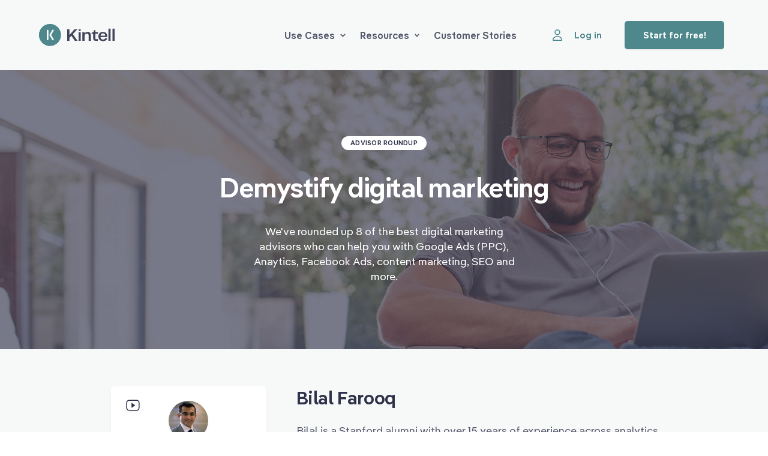

--- FILE ---
content_type: text/html
request_url: https://kintell.com/digital-marketing
body_size: 1253
content:
<!doctype html>
<html lang="en" data-n-head="%7B%22lang%22:%7B%221%22:%22en%22%7D%7D">
  <head>
    <title>Demystify digital marketing | Kintell</title><meta data-n-head="1" charset="utf-8"><meta data-n-head="1" name="viewport" content="width=device-width,initial-scale=1"><meta data-n-head="1" data-hid="description" name="description" content="We've rounded up 10 of the best digital marketing advisors who can help you with Google Ads (PPC), Anaytics, Facebook Ads, content marketing, SEO and more."><meta data-n-head="1" data-hid="image" name="image" content="https://kintell.com/images/roundup/coaches-full.jpeg"><meta data-n-head="1" data-hid="og:title" property="og:title" content="Demystify digital marketing | Kintell"><meta data-n-head="1" data-hid="og:description" property="og:description" content="We've rounded up 10 of the best digital marketing advisors who can help you with Google Ads (PPC), Anaytics, Facebook Ads, content marketing, SEO and more."><meta data-n-head="1" data-hid="og:image" property="og:image" content="https://kintell.com/images/roundup/coaches-full.jpeg"><link data-n-head="1" rel="icon" type="image/x-icon" href="/favicon.png"><link data-n-head="1" rel="preload" href="/fonts/Pangea-SemiBold.woff2" as="font"><link data-n-head="1" rel="preload" href="/fonts/Pangea-Regular.woff2" as="font"><link data-n-head="1" rel="canonical" href="https://kintell.com/digital-marketing"><link rel="modulepreload" href="/_nuxt/948f989.modern.js" as="script"><link rel="modulepreload" href="/_nuxt/c83b0e5.modern.js" as="script"><link rel="modulepreload" href="/_nuxt/a3aa537.modern.js" as="script"><link rel="modulepreload" href="/_nuxt/e3e1474.modern.js" as="script">
  </head>
  <body>
    <div id="__nuxt"><style>#nuxt-loading{background:#fff;visibility:hidden;opacity:0;position:absolute;left:0;right:0;top:0;bottom:0;display:flex;justify-content:center;align-items:center;flex-direction:column;animation:nuxtLoadingIn 10s ease;-webkit-animation:nuxtLoadingIn 10s ease;animation-fill-mode:forwards;overflow:hidden}@keyframes nuxtLoadingIn{0%{visibility:hidden;opacity:0}20%{visibility:visible;opacity:0}100%{visibility:visible;opacity:1}}@-webkit-keyframes nuxtLoadingIn{0%{visibility:hidden;opacity:0}20%{visibility:visible;opacity:0}100%{visibility:visible;opacity:1}}#nuxt-loading>div,#nuxt-loading>div:after{border-radius:50%;width:5rem;height:5rem}#nuxt-loading>div{font-size:10px;position:relative;text-indent:-9999em;border:.5rem solid #f5f5f5;border-left:.5rem solid #ef5185;-webkit-transform:translateZ(0);-ms-transform:translateZ(0);transform:translateZ(0);-webkit-animation:nuxtLoading 1.1s infinite linear;animation:nuxtLoading 1.1s infinite linear}#nuxt-loading.error>div{border-left:.5rem solid #ff4500;animation-duration:5s}@-webkit-keyframes nuxtLoading{0%{-webkit-transform:rotate(0);transform:rotate(0)}100%{-webkit-transform:rotate(360deg);transform:rotate(360deg)}}@keyframes nuxtLoading{0%{-webkit-transform:rotate(0);transform:rotate(0)}100%{-webkit-transform:rotate(360deg);transform:rotate(360deg)}}</style><script>window.addEventListener("error",function(){var e=document.getElementById("nuxt-loading");e&&(e.className+=" error")})</script><div id="nuxt-loading" aria-live="polite" role="status"><div>Loading...</div></div></div><script data-n-head="1" src="https://js.stripe.com/v3/" async defer data-body="true"></script><script>window.__NUXT__={config:{isProduction:!0,googleTagManagerId:"GTM-KQMGXGR",bugsnagKey:"450b256fda00c138dfecf5f49ba546ab",cronofyClientId:"dbKDHW3Ev_g4S3CsmhGzh0KLRY37YW3Q",stripeKey:"pk_live_mzAUYLlo0yVnqQLRiw5JH09L00RdjUcWCm",pusherKey:"9d470bda628bfef49c2a",cloudinaryUrl:"https://res.cloudinary.com/kintell/image/fetch/",geocodeApiKey:"ge-81e53bba3f6db514",virusScannerApiKey:"8bf8db67f2a0da99629a7bdb2ba2a88f:1cc258278",vonageApplicationID:"ee831121-543d-4ae4-8cd7-223f58ad30e0",captchaKey:"6LcGPbEqAAAAABpTSEX1J0s1zkT9VANzxrcJzMmV",rb2b:"QOQRJHD82462",_app:{basePath:"/",assetsPath:"/_nuxt/",cdnURL:null},content:{dbHash:"03b5cb31"}}}</script>
  <script src="/_nuxt/948f989.modern.js" type="module"></script><script src="/_nuxt/c83b0e5.modern.js" type="module"></script><script src="/_nuxt/a3aa537.modern.js" type="module"></script><script src="/_nuxt/e3e1474.modern.js" type="module"></script><script src="/_nuxt/5df14c1.js" nomodule></script><script src="/_nuxt/aa5d0f6.js" nomodule></script><script src="/_nuxt/b44b2b2.js" nomodule></script><script src="/_nuxt/1d99b1f.js" nomodule></script><script>!function(){var t,e=document,n=e.createElement("script");!("noModule"in n)&&"onbeforeload"in n&&(t=!1,e.addEventListener("beforeload",function(e){if(e.target===n)t=!0;else if(!e.target.hasAttribute("nomodule")||!t)return;e.preventDefault()},!0),n.type="module",n.src=".",e.head.appendChild(n),n.remove())}()</script></body>
</html>


--- FILE ---
content_type: text/html; charset=utf-8
request_url: https://www.google.com/recaptcha/api2/anchor?ar=1&k=6LcGPbEqAAAAABpTSEX1J0s1zkT9VANzxrcJzMmV&co=aHR0cHM6Ly9raW50ZWxsLmNvbTo0NDM.&hl=en&v=PoyoqOPhxBO7pBk68S4YbpHZ&size=invisible&anchor-ms=20000&execute-ms=30000&cb=8o1q04ml1ko2
body_size: 49997
content:
<!DOCTYPE HTML><html dir="ltr" lang="en"><head><meta http-equiv="Content-Type" content="text/html; charset=UTF-8">
<meta http-equiv="X-UA-Compatible" content="IE=edge">
<title>reCAPTCHA</title>
<style type="text/css">
/* cyrillic-ext */
@font-face {
  font-family: 'Roboto';
  font-style: normal;
  font-weight: 400;
  font-stretch: 100%;
  src: url(//fonts.gstatic.com/s/roboto/v48/KFO7CnqEu92Fr1ME7kSn66aGLdTylUAMa3GUBHMdazTgWw.woff2) format('woff2');
  unicode-range: U+0460-052F, U+1C80-1C8A, U+20B4, U+2DE0-2DFF, U+A640-A69F, U+FE2E-FE2F;
}
/* cyrillic */
@font-face {
  font-family: 'Roboto';
  font-style: normal;
  font-weight: 400;
  font-stretch: 100%;
  src: url(//fonts.gstatic.com/s/roboto/v48/KFO7CnqEu92Fr1ME7kSn66aGLdTylUAMa3iUBHMdazTgWw.woff2) format('woff2');
  unicode-range: U+0301, U+0400-045F, U+0490-0491, U+04B0-04B1, U+2116;
}
/* greek-ext */
@font-face {
  font-family: 'Roboto';
  font-style: normal;
  font-weight: 400;
  font-stretch: 100%;
  src: url(//fonts.gstatic.com/s/roboto/v48/KFO7CnqEu92Fr1ME7kSn66aGLdTylUAMa3CUBHMdazTgWw.woff2) format('woff2');
  unicode-range: U+1F00-1FFF;
}
/* greek */
@font-face {
  font-family: 'Roboto';
  font-style: normal;
  font-weight: 400;
  font-stretch: 100%;
  src: url(//fonts.gstatic.com/s/roboto/v48/KFO7CnqEu92Fr1ME7kSn66aGLdTylUAMa3-UBHMdazTgWw.woff2) format('woff2');
  unicode-range: U+0370-0377, U+037A-037F, U+0384-038A, U+038C, U+038E-03A1, U+03A3-03FF;
}
/* math */
@font-face {
  font-family: 'Roboto';
  font-style: normal;
  font-weight: 400;
  font-stretch: 100%;
  src: url(//fonts.gstatic.com/s/roboto/v48/KFO7CnqEu92Fr1ME7kSn66aGLdTylUAMawCUBHMdazTgWw.woff2) format('woff2');
  unicode-range: U+0302-0303, U+0305, U+0307-0308, U+0310, U+0312, U+0315, U+031A, U+0326-0327, U+032C, U+032F-0330, U+0332-0333, U+0338, U+033A, U+0346, U+034D, U+0391-03A1, U+03A3-03A9, U+03B1-03C9, U+03D1, U+03D5-03D6, U+03F0-03F1, U+03F4-03F5, U+2016-2017, U+2034-2038, U+203C, U+2040, U+2043, U+2047, U+2050, U+2057, U+205F, U+2070-2071, U+2074-208E, U+2090-209C, U+20D0-20DC, U+20E1, U+20E5-20EF, U+2100-2112, U+2114-2115, U+2117-2121, U+2123-214F, U+2190, U+2192, U+2194-21AE, U+21B0-21E5, U+21F1-21F2, U+21F4-2211, U+2213-2214, U+2216-22FF, U+2308-230B, U+2310, U+2319, U+231C-2321, U+2336-237A, U+237C, U+2395, U+239B-23B7, U+23D0, U+23DC-23E1, U+2474-2475, U+25AF, U+25B3, U+25B7, U+25BD, U+25C1, U+25CA, U+25CC, U+25FB, U+266D-266F, U+27C0-27FF, U+2900-2AFF, U+2B0E-2B11, U+2B30-2B4C, U+2BFE, U+3030, U+FF5B, U+FF5D, U+1D400-1D7FF, U+1EE00-1EEFF;
}
/* symbols */
@font-face {
  font-family: 'Roboto';
  font-style: normal;
  font-weight: 400;
  font-stretch: 100%;
  src: url(//fonts.gstatic.com/s/roboto/v48/KFO7CnqEu92Fr1ME7kSn66aGLdTylUAMaxKUBHMdazTgWw.woff2) format('woff2');
  unicode-range: U+0001-000C, U+000E-001F, U+007F-009F, U+20DD-20E0, U+20E2-20E4, U+2150-218F, U+2190, U+2192, U+2194-2199, U+21AF, U+21E6-21F0, U+21F3, U+2218-2219, U+2299, U+22C4-22C6, U+2300-243F, U+2440-244A, U+2460-24FF, U+25A0-27BF, U+2800-28FF, U+2921-2922, U+2981, U+29BF, U+29EB, U+2B00-2BFF, U+4DC0-4DFF, U+FFF9-FFFB, U+10140-1018E, U+10190-1019C, U+101A0, U+101D0-101FD, U+102E0-102FB, U+10E60-10E7E, U+1D2C0-1D2D3, U+1D2E0-1D37F, U+1F000-1F0FF, U+1F100-1F1AD, U+1F1E6-1F1FF, U+1F30D-1F30F, U+1F315, U+1F31C, U+1F31E, U+1F320-1F32C, U+1F336, U+1F378, U+1F37D, U+1F382, U+1F393-1F39F, U+1F3A7-1F3A8, U+1F3AC-1F3AF, U+1F3C2, U+1F3C4-1F3C6, U+1F3CA-1F3CE, U+1F3D4-1F3E0, U+1F3ED, U+1F3F1-1F3F3, U+1F3F5-1F3F7, U+1F408, U+1F415, U+1F41F, U+1F426, U+1F43F, U+1F441-1F442, U+1F444, U+1F446-1F449, U+1F44C-1F44E, U+1F453, U+1F46A, U+1F47D, U+1F4A3, U+1F4B0, U+1F4B3, U+1F4B9, U+1F4BB, U+1F4BF, U+1F4C8-1F4CB, U+1F4D6, U+1F4DA, U+1F4DF, U+1F4E3-1F4E6, U+1F4EA-1F4ED, U+1F4F7, U+1F4F9-1F4FB, U+1F4FD-1F4FE, U+1F503, U+1F507-1F50B, U+1F50D, U+1F512-1F513, U+1F53E-1F54A, U+1F54F-1F5FA, U+1F610, U+1F650-1F67F, U+1F687, U+1F68D, U+1F691, U+1F694, U+1F698, U+1F6AD, U+1F6B2, U+1F6B9-1F6BA, U+1F6BC, U+1F6C6-1F6CF, U+1F6D3-1F6D7, U+1F6E0-1F6EA, U+1F6F0-1F6F3, U+1F6F7-1F6FC, U+1F700-1F7FF, U+1F800-1F80B, U+1F810-1F847, U+1F850-1F859, U+1F860-1F887, U+1F890-1F8AD, U+1F8B0-1F8BB, U+1F8C0-1F8C1, U+1F900-1F90B, U+1F93B, U+1F946, U+1F984, U+1F996, U+1F9E9, U+1FA00-1FA6F, U+1FA70-1FA7C, U+1FA80-1FA89, U+1FA8F-1FAC6, U+1FACE-1FADC, U+1FADF-1FAE9, U+1FAF0-1FAF8, U+1FB00-1FBFF;
}
/* vietnamese */
@font-face {
  font-family: 'Roboto';
  font-style: normal;
  font-weight: 400;
  font-stretch: 100%;
  src: url(//fonts.gstatic.com/s/roboto/v48/KFO7CnqEu92Fr1ME7kSn66aGLdTylUAMa3OUBHMdazTgWw.woff2) format('woff2');
  unicode-range: U+0102-0103, U+0110-0111, U+0128-0129, U+0168-0169, U+01A0-01A1, U+01AF-01B0, U+0300-0301, U+0303-0304, U+0308-0309, U+0323, U+0329, U+1EA0-1EF9, U+20AB;
}
/* latin-ext */
@font-face {
  font-family: 'Roboto';
  font-style: normal;
  font-weight: 400;
  font-stretch: 100%;
  src: url(//fonts.gstatic.com/s/roboto/v48/KFO7CnqEu92Fr1ME7kSn66aGLdTylUAMa3KUBHMdazTgWw.woff2) format('woff2');
  unicode-range: U+0100-02BA, U+02BD-02C5, U+02C7-02CC, U+02CE-02D7, U+02DD-02FF, U+0304, U+0308, U+0329, U+1D00-1DBF, U+1E00-1E9F, U+1EF2-1EFF, U+2020, U+20A0-20AB, U+20AD-20C0, U+2113, U+2C60-2C7F, U+A720-A7FF;
}
/* latin */
@font-face {
  font-family: 'Roboto';
  font-style: normal;
  font-weight: 400;
  font-stretch: 100%;
  src: url(//fonts.gstatic.com/s/roboto/v48/KFO7CnqEu92Fr1ME7kSn66aGLdTylUAMa3yUBHMdazQ.woff2) format('woff2');
  unicode-range: U+0000-00FF, U+0131, U+0152-0153, U+02BB-02BC, U+02C6, U+02DA, U+02DC, U+0304, U+0308, U+0329, U+2000-206F, U+20AC, U+2122, U+2191, U+2193, U+2212, U+2215, U+FEFF, U+FFFD;
}
/* cyrillic-ext */
@font-face {
  font-family: 'Roboto';
  font-style: normal;
  font-weight: 500;
  font-stretch: 100%;
  src: url(//fonts.gstatic.com/s/roboto/v48/KFO7CnqEu92Fr1ME7kSn66aGLdTylUAMa3GUBHMdazTgWw.woff2) format('woff2');
  unicode-range: U+0460-052F, U+1C80-1C8A, U+20B4, U+2DE0-2DFF, U+A640-A69F, U+FE2E-FE2F;
}
/* cyrillic */
@font-face {
  font-family: 'Roboto';
  font-style: normal;
  font-weight: 500;
  font-stretch: 100%;
  src: url(//fonts.gstatic.com/s/roboto/v48/KFO7CnqEu92Fr1ME7kSn66aGLdTylUAMa3iUBHMdazTgWw.woff2) format('woff2');
  unicode-range: U+0301, U+0400-045F, U+0490-0491, U+04B0-04B1, U+2116;
}
/* greek-ext */
@font-face {
  font-family: 'Roboto';
  font-style: normal;
  font-weight: 500;
  font-stretch: 100%;
  src: url(//fonts.gstatic.com/s/roboto/v48/KFO7CnqEu92Fr1ME7kSn66aGLdTylUAMa3CUBHMdazTgWw.woff2) format('woff2');
  unicode-range: U+1F00-1FFF;
}
/* greek */
@font-face {
  font-family: 'Roboto';
  font-style: normal;
  font-weight: 500;
  font-stretch: 100%;
  src: url(//fonts.gstatic.com/s/roboto/v48/KFO7CnqEu92Fr1ME7kSn66aGLdTylUAMa3-UBHMdazTgWw.woff2) format('woff2');
  unicode-range: U+0370-0377, U+037A-037F, U+0384-038A, U+038C, U+038E-03A1, U+03A3-03FF;
}
/* math */
@font-face {
  font-family: 'Roboto';
  font-style: normal;
  font-weight: 500;
  font-stretch: 100%;
  src: url(//fonts.gstatic.com/s/roboto/v48/KFO7CnqEu92Fr1ME7kSn66aGLdTylUAMawCUBHMdazTgWw.woff2) format('woff2');
  unicode-range: U+0302-0303, U+0305, U+0307-0308, U+0310, U+0312, U+0315, U+031A, U+0326-0327, U+032C, U+032F-0330, U+0332-0333, U+0338, U+033A, U+0346, U+034D, U+0391-03A1, U+03A3-03A9, U+03B1-03C9, U+03D1, U+03D5-03D6, U+03F0-03F1, U+03F4-03F5, U+2016-2017, U+2034-2038, U+203C, U+2040, U+2043, U+2047, U+2050, U+2057, U+205F, U+2070-2071, U+2074-208E, U+2090-209C, U+20D0-20DC, U+20E1, U+20E5-20EF, U+2100-2112, U+2114-2115, U+2117-2121, U+2123-214F, U+2190, U+2192, U+2194-21AE, U+21B0-21E5, U+21F1-21F2, U+21F4-2211, U+2213-2214, U+2216-22FF, U+2308-230B, U+2310, U+2319, U+231C-2321, U+2336-237A, U+237C, U+2395, U+239B-23B7, U+23D0, U+23DC-23E1, U+2474-2475, U+25AF, U+25B3, U+25B7, U+25BD, U+25C1, U+25CA, U+25CC, U+25FB, U+266D-266F, U+27C0-27FF, U+2900-2AFF, U+2B0E-2B11, U+2B30-2B4C, U+2BFE, U+3030, U+FF5B, U+FF5D, U+1D400-1D7FF, U+1EE00-1EEFF;
}
/* symbols */
@font-face {
  font-family: 'Roboto';
  font-style: normal;
  font-weight: 500;
  font-stretch: 100%;
  src: url(//fonts.gstatic.com/s/roboto/v48/KFO7CnqEu92Fr1ME7kSn66aGLdTylUAMaxKUBHMdazTgWw.woff2) format('woff2');
  unicode-range: U+0001-000C, U+000E-001F, U+007F-009F, U+20DD-20E0, U+20E2-20E4, U+2150-218F, U+2190, U+2192, U+2194-2199, U+21AF, U+21E6-21F0, U+21F3, U+2218-2219, U+2299, U+22C4-22C6, U+2300-243F, U+2440-244A, U+2460-24FF, U+25A0-27BF, U+2800-28FF, U+2921-2922, U+2981, U+29BF, U+29EB, U+2B00-2BFF, U+4DC0-4DFF, U+FFF9-FFFB, U+10140-1018E, U+10190-1019C, U+101A0, U+101D0-101FD, U+102E0-102FB, U+10E60-10E7E, U+1D2C0-1D2D3, U+1D2E0-1D37F, U+1F000-1F0FF, U+1F100-1F1AD, U+1F1E6-1F1FF, U+1F30D-1F30F, U+1F315, U+1F31C, U+1F31E, U+1F320-1F32C, U+1F336, U+1F378, U+1F37D, U+1F382, U+1F393-1F39F, U+1F3A7-1F3A8, U+1F3AC-1F3AF, U+1F3C2, U+1F3C4-1F3C6, U+1F3CA-1F3CE, U+1F3D4-1F3E0, U+1F3ED, U+1F3F1-1F3F3, U+1F3F5-1F3F7, U+1F408, U+1F415, U+1F41F, U+1F426, U+1F43F, U+1F441-1F442, U+1F444, U+1F446-1F449, U+1F44C-1F44E, U+1F453, U+1F46A, U+1F47D, U+1F4A3, U+1F4B0, U+1F4B3, U+1F4B9, U+1F4BB, U+1F4BF, U+1F4C8-1F4CB, U+1F4D6, U+1F4DA, U+1F4DF, U+1F4E3-1F4E6, U+1F4EA-1F4ED, U+1F4F7, U+1F4F9-1F4FB, U+1F4FD-1F4FE, U+1F503, U+1F507-1F50B, U+1F50D, U+1F512-1F513, U+1F53E-1F54A, U+1F54F-1F5FA, U+1F610, U+1F650-1F67F, U+1F687, U+1F68D, U+1F691, U+1F694, U+1F698, U+1F6AD, U+1F6B2, U+1F6B9-1F6BA, U+1F6BC, U+1F6C6-1F6CF, U+1F6D3-1F6D7, U+1F6E0-1F6EA, U+1F6F0-1F6F3, U+1F6F7-1F6FC, U+1F700-1F7FF, U+1F800-1F80B, U+1F810-1F847, U+1F850-1F859, U+1F860-1F887, U+1F890-1F8AD, U+1F8B0-1F8BB, U+1F8C0-1F8C1, U+1F900-1F90B, U+1F93B, U+1F946, U+1F984, U+1F996, U+1F9E9, U+1FA00-1FA6F, U+1FA70-1FA7C, U+1FA80-1FA89, U+1FA8F-1FAC6, U+1FACE-1FADC, U+1FADF-1FAE9, U+1FAF0-1FAF8, U+1FB00-1FBFF;
}
/* vietnamese */
@font-face {
  font-family: 'Roboto';
  font-style: normal;
  font-weight: 500;
  font-stretch: 100%;
  src: url(//fonts.gstatic.com/s/roboto/v48/KFO7CnqEu92Fr1ME7kSn66aGLdTylUAMa3OUBHMdazTgWw.woff2) format('woff2');
  unicode-range: U+0102-0103, U+0110-0111, U+0128-0129, U+0168-0169, U+01A0-01A1, U+01AF-01B0, U+0300-0301, U+0303-0304, U+0308-0309, U+0323, U+0329, U+1EA0-1EF9, U+20AB;
}
/* latin-ext */
@font-face {
  font-family: 'Roboto';
  font-style: normal;
  font-weight: 500;
  font-stretch: 100%;
  src: url(//fonts.gstatic.com/s/roboto/v48/KFO7CnqEu92Fr1ME7kSn66aGLdTylUAMa3KUBHMdazTgWw.woff2) format('woff2');
  unicode-range: U+0100-02BA, U+02BD-02C5, U+02C7-02CC, U+02CE-02D7, U+02DD-02FF, U+0304, U+0308, U+0329, U+1D00-1DBF, U+1E00-1E9F, U+1EF2-1EFF, U+2020, U+20A0-20AB, U+20AD-20C0, U+2113, U+2C60-2C7F, U+A720-A7FF;
}
/* latin */
@font-face {
  font-family: 'Roboto';
  font-style: normal;
  font-weight: 500;
  font-stretch: 100%;
  src: url(//fonts.gstatic.com/s/roboto/v48/KFO7CnqEu92Fr1ME7kSn66aGLdTylUAMa3yUBHMdazQ.woff2) format('woff2');
  unicode-range: U+0000-00FF, U+0131, U+0152-0153, U+02BB-02BC, U+02C6, U+02DA, U+02DC, U+0304, U+0308, U+0329, U+2000-206F, U+20AC, U+2122, U+2191, U+2193, U+2212, U+2215, U+FEFF, U+FFFD;
}
/* cyrillic-ext */
@font-face {
  font-family: 'Roboto';
  font-style: normal;
  font-weight: 900;
  font-stretch: 100%;
  src: url(//fonts.gstatic.com/s/roboto/v48/KFO7CnqEu92Fr1ME7kSn66aGLdTylUAMa3GUBHMdazTgWw.woff2) format('woff2');
  unicode-range: U+0460-052F, U+1C80-1C8A, U+20B4, U+2DE0-2DFF, U+A640-A69F, U+FE2E-FE2F;
}
/* cyrillic */
@font-face {
  font-family: 'Roboto';
  font-style: normal;
  font-weight: 900;
  font-stretch: 100%;
  src: url(//fonts.gstatic.com/s/roboto/v48/KFO7CnqEu92Fr1ME7kSn66aGLdTylUAMa3iUBHMdazTgWw.woff2) format('woff2');
  unicode-range: U+0301, U+0400-045F, U+0490-0491, U+04B0-04B1, U+2116;
}
/* greek-ext */
@font-face {
  font-family: 'Roboto';
  font-style: normal;
  font-weight: 900;
  font-stretch: 100%;
  src: url(//fonts.gstatic.com/s/roboto/v48/KFO7CnqEu92Fr1ME7kSn66aGLdTylUAMa3CUBHMdazTgWw.woff2) format('woff2');
  unicode-range: U+1F00-1FFF;
}
/* greek */
@font-face {
  font-family: 'Roboto';
  font-style: normal;
  font-weight: 900;
  font-stretch: 100%;
  src: url(//fonts.gstatic.com/s/roboto/v48/KFO7CnqEu92Fr1ME7kSn66aGLdTylUAMa3-UBHMdazTgWw.woff2) format('woff2');
  unicode-range: U+0370-0377, U+037A-037F, U+0384-038A, U+038C, U+038E-03A1, U+03A3-03FF;
}
/* math */
@font-face {
  font-family: 'Roboto';
  font-style: normal;
  font-weight: 900;
  font-stretch: 100%;
  src: url(//fonts.gstatic.com/s/roboto/v48/KFO7CnqEu92Fr1ME7kSn66aGLdTylUAMawCUBHMdazTgWw.woff2) format('woff2');
  unicode-range: U+0302-0303, U+0305, U+0307-0308, U+0310, U+0312, U+0315, U+031A, U+0326-0327, U+032C, U+032F-0330, U+0332-0333, U+0338, U+033A, U+0346, U+034D, U+0391-03A1, U+03A3-03A9, U+03B1-03C9, U+03D1, U+03D5-03D6, U+03F0-03F1, U+03F4-03F5, U+2016-2017, U+2034-2038, U+203C, U+2040, U+2043, U+2047, U+2050, U+2057, U+205F, U+2070-2071, U+2074-208E, U+2090-209C, U+20D0-20DC, U+20E1, U+20E5-20EF, U+2100-2112, U+2114-2115, U+2117-2121, U+2123-214F, U+2190, U+2192, U+2194-21AE, U+21B0-21E5, U+21F1-21F2, U+21F4-2211, U+2213-2214, U+2216-22FF, U+2308-230B, U+2310, U+2319, U+231C-2321, U+2336-237A, U+237C, U+2395, U+239B-23B7, U+23D0, U+23DC-23E1, U+2474-2475, U+25AF, U+25B3, U+25B7, U+25BD, U+25C1, U+25CA, U+25CC, U+25FB, U+266D-266F, U+27C0-27FF, U+2900-2AFF, U+2B0E-2B11, U+2B30-2B4C, U+2BFE, U+3030, U+FF5B, U+FF5D, U+1D400-1D7FF, U+1EE00-1EEFF;
}
/* symbols */
@font-face {
  font-family: 'Roboto';
  font-style: normal;
  font-weight: 900;
  font-stretch: 100%;
  src: url(//fonts.gstatic.com/s/roboto/v48/KFO7CnqEu92Fr1ME7kSn66aGLdTylUAMaxKUBHMdazTgWw.woff2) format('woff2');
  unicode-range: U+0001-000C, U+000E-001F, U+007F-009F, U+20DD-20E0, U+20E2-20E4, U+2150-218F, U+2190, U+2192, U+2194-2199, U+21AF, U+21E6-21F0, U+21F3, U+2218-2219, U+2299, U+22C4-22C6, U+2300-243F, U+2440-244A, U+2460-24FF, U+25A0-27BF, U+2800-28FF, U+2921-2922, U+2981, U+29BF, U+29EB, U+2B00-2BFF, U+4DC0-4DFF, U+FFF9-FFFB, U+10140-1018E, U+10190-1019C, U+101A0, U+101D0-101FD, U+102E0-102FB, U+10E60-10E7E, U+1D2C0-1D2D3, U+1D2E0-1D37F, U+1F000-1F0FF, U+1F100-1F1AD, U+1F1E6-1F1FF, U+1F30D-1F30F, U+1F315, U+1F31C, U+1F31E, U+1F320-1F32C, U+1F336, U+1F378, U+1F37D, U+1F382, U+1F393-1F39F, U+1F3A7-1F3A8, U+1F3AC-1F3AF, U+1F3C2, U+1F3C4-1F3C6, U+1F3CA-1F3CE, U+1F3D4-1F3E0, U+1F3ED, U+1F3F1-1F3F3, U+1F3F5-1F3F7, U+1F408, U+1F415, U+1F41F, U+1F426, U+1F43F, U+1F441-1F442, U+1F444, U+1F446-1F449, U+1F44C-1F44E, U+1F453, U+1F46A, U+1F47D, U+1F4A3, U+1F4B0, U+1F4B3, U+1F4B9, U+1F4BB, U+1F4BF, U+1F4C8-1F4CB, U+1F4D6, U+1F4DA, U+1F4DF, U+1F4E3-1F4E6, U+1F4EA-1F4ED, U+1F4F7, U+1F4F9-1F4FB, U+1F4FD-1F4FE, U+1F503, U+1F507-1F50B, U+1F50D, U+1F512-1F513, U+1F53E-1F54A, U+1F54F-1F5FA, U+1F610, U+1F650-1F67F, U+1F687, U+1F68D, U+1F691, U+1F694, U+1F698, U+1F6AD, U+1F6B2, U+1F6B9-1F6BA, U+1F6BC, U+1F6C6-1F6CF, U+1F6D3-1F6D7, U+1F6E0-1F6EA, U+1F6F0-1F6F3, U+1F6F7-1F6FC, U+1F700-1F7FF, U+1F800-1F80B, U+1F810-1F847, U+1F850-1F859, U+1F860-1F887, U+1F890-1F8AD, U+1F8B0-1F8BB, U+1F8C0-1F8C1, U+1F900-1F90B, U+1F93B, U+1F946, U+1F984, U+1F996, U+1F9E9, U+1FA00-1FA6F, U+1FA70-1FA7C, U+1FA80-1FA89, U+1FA8F-1FAC6, U+1FACE-1FADC, U+1FADF-1FAE9, U+1FAF0-1FAF8, U+1FB00-1FBFF;
}
/* vietnamese */
@font-face {
  font-family: 'Roboto';
  font-style: normal;
  font-weight: 900;
  font-stretch: 100%;
  src: url(//fonts.gstatic.com/s/roboto/v48/KFO7CnqEu92Fr1ME7kSn66aGLdTylUAMa3OUBHMdazTgWw.woff2) format('woff2');
  unicode-range: U+0102-0103, U+0110-0111, U+0128-0129, U+0168-0169, U+01A0-01A1, U+01AF-01B0, U+0300-0301, U+0303-0304, U+0308-0309, U+0323, U+0329, U+1EA0-1EF9, U+20AB;
}
/* latin-ext */
@font-face {
  font-family: 'Roboto';
  font-style: normal;
  font-weight: 900;
  font-stretch: 100%;
  src: url(//fonts.gstatic.com/s/roboto/v48/KFO7CnqEu92Fr1ME7kSn66aGLdTylUAMa3KUBHMdazTgWw.woff2) format('woff2');
  unicode-range: U+0100-02BA, U+02BD-02C5, U+02C7-02CC, U+02CE-02D7, U+02DD-02FF, U+0304, U+0308, U+0329, U+1D00-1DBF, U+1E00-1E9F, U+1EF2-1EFF, U+2020, U+20A0-20AB, U+20AD-20C0, U+2113, U+2C60-2C7F, U+A720-A7FF;
}
/* latin */
@font-face {
  font-family: 'Roboto';
  font-style: normal;
  font-weight: 900;
  font-stretch: 100%;
  src: url(//fonts.gstatic.com/s/roboto/v48/KFO7CnqEu92Fr1ME7kSn66aGLdTylUAMa3yUBHMdazQ.woff2) format('woff2');
  unicode-range: U+0000-00FF, U+0131, U+0152-0153, U+02BB-02BC, U+02C6, U+02DA, U+02DC, U+0304, U+0308, U+0329, U+2000-206F, U+20AC, U+2122, U+2191, U+2193, U+2212, U+2215, U+FEFF, U+FFFD;
}

</style>
<link rel="stylesheet" type="text/css" href="https://www.gstatic.com/recaptcha/releases/PoyoqOPhxBO7pBk68S4YbpHZ/styles__ltr.css">
<script nonce="m4ldXOvleSHY75g7Mx-AMQ" type="text/javascript">window['__recaptcha_api'] = 'https://www.google.com/recaptcha/api2/';</script>
<script type="text/javascript" src="https://www.gstatic.com/recaptcha/releases/PoyoqOPhxBO7pBk68S4YbpHZ/recaptcha__en.js" nonce="m4ldXOvleSHY75g7Mx-AMQ">
      
    </script></head>
<body><div id="rc-anchor-alert" class="rc-anchor-alert"></div>
<input type="hidden" id="recaptcha-token" value="[base64]">
<script type="text/javascript" nonce="m4ldXOvleSHY75g7Mx-AMQ">
      recaptcha.anchor.Main.init("[\x22ainput\x22,[\x22bgdata\x22,\x22\x22,\[base64]/[base64]/[base64]/bmV3IHJbeF0oY1swXSk6RT09Mj9uZXcgclt4XShjWzBdLGNbMV0pOkU9PTM/bmV3IHJbeF0oY1swXSxjWzFdLGNbMl0pOkU9PTQ/[base64]/[base64]/[base64]/[base64]/[base64]/[base64]/[base64]/[base64]\x22,\[base64]\\u003d\x22,\x22wpoUeMKKM0deNsOQPsKIVMK5wrxZwpxrR8ODDnh/woXCmcOiwo/DojhlS33CmzxTOsKJTXnCj1fDk27CuMK8dsO8w4/CjcOlTcO/e3XCssOWwrR3w74IaMOGwpXDuDXCkMKdcAFrwo4Bwr3CmybDrijCihsfwrNwKQ/[base64]/dmHDgMKyOkDCpMKoKcOgw7xDHE/CtT5seDfDuHBkwqxawofDr2Amw5QUB8KhTl45JcOXw4Q2wohMWhxOGMO/w7EPWMK9cMKlZcO4VQnCpsOtw5xAw6zDnsOvw7/Dt8OQcjDDh8K5GcO+MMKPO0fDhC3DlcOyw4PCvcOIw798wq7DscOdw7nCssOQTGZmNcKfwp9Ew7jCgWJ0RWfDrUM3SsO+w4jDhsOIw4w5esKOJsOSS8Kyw7jCrgxOMcOSw6/[base64]/CkMO+wrTDkynCnGLDqGDDkTfDrMKeRMKSwqo4wq5pV1trwqDCtktfw6ghPkZsw4ZvG8KFLCDCv15Fwok0asKaE8KywrQSw6HDv8O4QcOeMcOQPWkqw7/DtMKDWVV1XcKAwqEVwo/[base64]/Dnx/[base64]/CosKSRQ/Dpnhfw4bCggLDnhxhFXnCvkIGMTkhC8KRw6XDhD/DvsKrWSAVwrxPwofCkXMsJsKeNl/DsgAgw6nCjUkBW8Omw7fCpwx1bw3Ct8KUfiYKYTTChkh7wot2w6oTUlVcw5B3O8OvTcKyD3AqOG1jw7rDlMKTZUPDigMsaATCrWNSQsKqNcODw49cWGxew7g1w7fCqwTChMKSwoJcSkPDrMKMbkDChyQ5w5NQKhJDJB17wo/Dq8OVw6PCtMOMw53DrEDCh2V8LcOMwqtdfcK5CG3ClElWwoXCkMK/wovDhsO+w7zDkgHCsB7DjsOFwq0fwpTCrsODelxmRcKsw67Ck3rDvSnClwDCqMOnHT52I3U2dHsVw5cnw755wp/Cm8Kvwothw7bDh0HCoWbDvi0pM8KCJChnM8OfOcKbwrXDlMKga0dww7HDjcKEwpJ2wrLCu8K4EVDDscKzWDHDtDYUwo8zaMKVIHBMw7AKwoYEw6/[base64]/[base64]/DskXDqDU9w65zNcKBScK3VGXDjsKmwoA8K8KvUT8NQMKwwrxXw7/CsnHDrMOkw54EJHwyw68AZ1Rqw7NTUcOcLEHDkMKFUUDCpsOFLcOgNjPCqiHCgMOfw4DCocK/IQNRw6FxwptPI3NhF8OrOMKxwoDCqsORCG3Dv8OtwrwvwpAfw7B3wqXDs8KfasOew6zDkU/Dqk3Cr8KcDsKMHms3w4DDt8KbwojCoyhIw4zCjsKMw4ABPsO+HcOYAsORfR5eccOpw73CuUsSaMOpRVUfehzCoUPDmcKJOllDw6LDuHpUwrFiOnDDpHlnw4rDqBzCngslQn0Xw7nCgEB7cMKqwrwVw4rDhiIBw4DCig9xT8KcdsK5IsOaJcO2QkbDrA9Bw7rCmD/[base64]/RsOSRsKlwrjClcKjQQ52w6HCksOYK0zCsMKCOcO5O8KxwpBcwoJtV8Kjw5XDp8OIQcOwWQfDhUHCgMOBwp4kwqJkw7dbw4DCml7DnC/[base64]/DqsKmJVzChQpHIcOgMcOfw6TDsMKXIsO/B8KxwpTDjsKBwqTDmcOUNgFxw41gwo01PMO4BMOKYsOlw5pkKcK9HWfCvFDDuMKMwpkSdXjCjCbDscK6QcOsbcOWKMOhw51lCMKLfxBmGAvDlFXCgcKmw6F/TWvDjDc0CixjDgoXEcK9woHDrsObDcOhEGFuCFfCkMKwcsOLIMOfwpxDRsKvw7VrG8O9woIQAlgEJmtZb2o/FcKjO1fDrB3ChTJNw6pbwqHDl8O3Cn1uw7gbIcKZwpzCocKgw5TCt8OZw7vDs8O0E8Oywrgtwp7CpkzCmcKGbcONWcOiUQHDqRVOw7ULbcOgwrHDoER5wqI+YMKbClzDm8O3w4NQwoXCj0Y8w4jCglpww47DpwcLwqQRwrprDG/DkcK/e8OLwpMlwr3CpsO/w7zCoDDCnsKtbMOFw77Cl8OCWcO7wovCiEPDh8KMMmXDpXIqesOlw5zCgcOxIzRZw79cwo8OJWFxZMO/[base64]/[base64]/[base64]/Cg3rCigDCssO+wrLDmQfCsUDClsOCwrbDuMKSacO7wqN6CVACGUXDjF/CnEoZw4nDjMOgcC4VQ8OQwqjCkmPCsnN0wozDinNmRsKdHGTCiAnCicKADcOUOSvDpcOadcOZEcKXw5rDjA4XGiTDnTkowoZRwrzDtMKWasK/CMKfG8ONw7HDmcOzwr9Uw4krw53DimDDjhg6Xmdrw5sdw7vCuR1fckYsSg9rwrA7W1F/KMOTwqHCrS7CkgQgTMK4w4Vnw6oZwqTDqsOLw4w5AlPDgcKWJ1bCo0EuwqB6wqzCm8K6V8Opw65RwobCg0prL8OYw4XDuk/DlRvDrMKyw6tNw7NMHUtOwo3Dh8K8w6HCijB6w7HDh8KJwrIAcEZzwpbDixzCowtFw47DuC7DiTxzw5rDozjDkEQBw4jDvALDjcOXPsODX8K7wqrDjgLCusOKPcKOVXNJwpzDmkbCuMKDwpPDtcKoZcOowq/Dr3xKDMK/w77DusKDD8Ohw7rCsMOdI8Klwp9Bw5dfQjc1XcO8XMKTwr9zw4UUwoZjC0VsIkTDrk7Dp8KnwqQ8w6s1wqzDjVN7f1nCpUADFMOoCgRBB8KYK8K2w7rCncOFw7/[base64]/Dn27CusK3wpjDnkxbDjE9wp/CkRNLwqoiwp0gOMKlZwrDnMODBcO9wrRIdsOOw43CncKkeCPCicODwrNJw77CvsOgdhcxLsKwwpPCusKQwrU4DERnEy9UwojCr8KJwoDDksKAcsOScMOdwr7DvcK/C0t7wrE4w6BEYQxOw7vCl2HChDNXKsKiw6pYYUx1wpvDo8KUR27CqmAOcGBkaMKXP8KIwqnDl8O3wrcvCsOMw7fDn8OKwqwBGHk3A8Kfwo9tf8KCPQvCtXfCvV1TWcO3w5/[base64]/CgwLDmcKGfMK1HExIwrnCosOtw6PDiMOrw4HCvcO1wrzDkcObwr/DpULDkiksw7FrwojDoHjDv8K+LRMnCzkkw7QTHlh+wpEZLsO3P2RWUAzCtcKew67DpcKVwqVow7MmwoJkW0nDi2fCuMKxdSRGwr50AsOeWsOdw7EydsK5w5c2w5F0XF8Yw55+w5cWRsKFNGvCtm7Critzwr/[base64]/R8KfFsOSw54SHMKhI8ODwrdUwo4iUmtCCFIAVcKRwpTCkQzCnWYyIXXDoMKdwr7DvsO2w7TDv8KuKAsLw6QTKcO+AGDDgcK/wpgRw5jDpsOJU8O8wqHCriU6wpHCqMKyw5dvJk9jwpLDkMOhYVlFGFrCiMONwo3DhhV/[base64]/[base64]/CqMO3wrIqw6hcw53Dr3XCn07DhR/CtsK3R8OVXBgKw5LDuCPDuUoxVGfDnxLCu8Opw73DpcOzUjl7wprDmsOqdxbCqcKgw65vw7MRfcK7a8OBBcO2wohRH8ODw5x3w5PDoH9WABguDsOHw6ceNsOYZxgnK3IOfsKObcO1wosMw503w5AIfcOma8KIOcOQCErCqh4aw45ow67DqsKLZBdLKMO/wowye3HDqi3ClATDjmNGMGrDrzwLVsOhDMKxZgjCkMKDwrPCjV/[base64]/[base64]/wrzCuMKkw60Qw5FQw7UeLcOsWsKXw4jDgsO1wpwSKcKjw5ZOwpvCvcO1McOzwosSwrUIFWBtBQgowoPCr8KscMKlw4s/[base64]/[base64]/DrQvCrcOPwrAEw7ZzwqnCmcOPw7gAM2PDvsO+w7LDrmrDisKpTsKKw7jDi1zCjUfDi8Ocw4/DmBB3NcKVDh7CpTvDkMO5w5HCsw8hUkTCk0zDgsOMIMKPw4jDtA/CmXLCgiZrw4vCu8KrCUHChj0xYBLDg8K7RcKlE27Dhj/DicKNcMKuGcO6w7/DsVUjw7rDl8KxGyllwoXDtwvDuXYOwoRJwrbCpTFxJyHCuTjChl0VKnvDnVbDp33CjQPDkiMzHyBlIVfDlhofT2Ujw7ZPZcOcQ3IJWnDDn2hLwoZ/VsOWTsO8bFZ1ZsOBwobCnllEbcKLfMKPa8OAw4low7hZw5jDnX5AwrNmwo3Dmg/[base64]/CuMKKw5NeJMK5PhQLwqgyTMKmw7HDkS83wqHDqWMRw505wrLDtMOZwpPCrsKxw7TDq3low4LCjBQ0DArDhMKrw78UA1pSL2TCkSfCmE9lw4xYwrLDjFsBwpzCthXDliTCk8KgRCXDuHrDrTUxMD/Cv8KoRm5bw6fDsH7ClQjCv314w4DDmsO4wrPDgnZbw6YsUMOIKMKww6zDgsOCQMK9E8OJwpLDmcKkK8OlfMOJBMO2wp3CjcKVw5xTwrTDuCRiw7tgwr86w48Hw43DmDDDvELDqcOkwrnDg2c7wpXCu8ONN2Q8woDDoWrDki/DnmvDtHZNwo0Pw60Aw70yMCtoHiNjLsOtNMOewocXwp3CjFNsMB4hw57CvMKkNMOeUGoKwrrCrsKgw5zDhcOQw5spw6PDm8OqJ8K/w4XDssOhdBYjw4XCjjHCqTbCpB7Cp0zDqVfCj1RYV2c3w5MawrbDtxFvwrvCnMO8wrzDicOwwqRZwpp5GcOrwrJ+K0INw5h5fsOLwoR+w7M0FXkEw6oBZ0/ClMOVJCp+wrDDvArDnsKYwpXCgMKTwpvDh8KsPcKEWsKLwpUJJj9jCSHCt8K5c8OXXcKHMsK3wqvDhEXDmQDClU0BagttQ8KFVjPDsCnCgnrChMOCcMOAc8OWw6lOCEvDosKjwpvDvsOEO8Oowppcw77CgF/CsR8GE19wwq7DqsOEw7PCgsKDwoE5w5oyNsK0Fn/CnMKHw6c4wobCqXHCi3o0w4nCjWxPJcKbwqnDqxxvw4I3ZsKNwotZP3FmeRgefcK6fnQJRsOzwoZQT3Q9w7dUwqLDnMKnb8O6w73DjBjDgsKDGcKtwrQ2X8KMw5pdwpw3fMOLQMO9QX3CiEjDjx/[base64]/[base64]/DqA09wrfCkFktw6XDksOlInbDvsOewpx1w7/Dny7CrEXDkcOfw6EVworDiGLDr8Oyw4orc8OTcWLDgsOIw5RuHcKNGsK5woFcwrETBMOdwpBIw54FPAvCoCNNwqh0fQvDnjpdAyzDnD3CpU4ywq8Lw7/DvkAGcsO0XcKiHQfDp8OvwrXCglBPwrfDlsOvGsOrAMKoQ3FEwobDgsKmFcKZw6g2wqY/wp3DgB7CoQsNUkM+dcOCw7weH8Kdw7fClsKmw7M+bQsYwqfDtSPCoMK5TVdBWn3Cth7DpTgLWU1ow5HDsUZeXsKoG8K6BkLDkMOhwrDDhkrDrcOUHRXDn8Kcwq5Mw4g8WSV6VCHDnMOfNcOiZn5YEcO/[base64]/DvllPwq50wpNKwrPDjTE/wofCul17w6jDtUTCr0PDhz/[base64]/wq3Cg8O9dMOqwrhFw4bChsKVw6AcBgLCisKzUcOKOMOIMm1xw7NaX1MBw6nDkcKhwoA6TcK+McKJMsOvwq3CpFHCrRIgw5fDpMOvwozDlB/CuUE7w6cQHnjChSVURsOjw5gJwrnDr8KefRA9CMOQVMONwpXDg8Knw5bCr8OxIg3DnsOPZ8KGw6rDqSLCi8KsAWl5woIcwqrCucKsw74kCsKzc3fDlMKQw6LCknbDisOkTMOJwoh/JwgtFzN9OyF5wrPDmMKpAHlow7/ClzorwrJVZcKiw63Cu8KGw5PCkkYfXCcDUglSUkBSw6PDkA4gHcKXw71Rw7HDuD06VsOyK8KSRMKRwrfCk8KEaV9QDR/[base64]/Ds8K1OsOPDsK9w7NBw5nCusKmYlxmUcKgAcO9KcKmAAZVIMK7w5fDnDPDmsOawoZZN8KwZnxrbcKVwqHCkMKxEcOkwoRFVMOVw4xcI3zDhxHDvMOHwr5XEsKiw4U9Myp/wqBiFcOgBMK1w6wNUsOrFm8Pw4zCqMKewokpw6nDicK8W2jCoULDqlkfE8OVw5cTw7vDrGAEEjkpakJ/wosKDV1ULsO+P3QsOVfCscKedcKkwqXDlMOtw6rDkTIsKsKTwpfDnBFkC8OVw4EANnTClyRLZFgXw5bDlsOuwpLDgE/DqnBjCcKwZX9Ewq/DllxdwozDtEDCr2pdwrXCrilOJBfDvEZCw6fDi0LCt8KNwoIKfMK/[base64]/wrjCg8OZVCDCq8KBw6lUwpfDm8KPw5zDlX7DlMOXwppMa8K0a3bCk8OewpjDrxB1X8KVw7REw4TDqgc2wo/[base64]/wr87IkbCpDx2woF9cxAWNMKbalx1NXHCnAtLbGN4dlxNVhUEHDHDmz0PV8KHw6RLwq7Ck8OyFMOww5Aew6FyXVPCvMO/wqlsNQ7CtDBGwpfDgcK4CMKSwqAlCcONwr3Dr8O1w5vDvWXCg8KKw6hjcx3DoMKIZMKGK8KueyNlETFsMxbCisKewrrCpjHDpsKPwoVsQ8OzwokbSMKtCMKbO8OxLA/DuxrDqcOvEkfDpcOwPBcDCcO/LBcYQMOYGnzDqMOzw404w6vCpMKNwrsawpIqwq7DjlvDhTvCscKqGsOxADvCg8OPEVnCiMOsI8KHw7Uvw7tFd3Yow6ssJg3ChsK/w5rDgUZJwrVQdsK5FcOrHcK9wrkUDmFTw7zDgsKMH8Kdw7DCr8OBPWxRY8Ksw4jDrMKRw7nDhMKmChjCsMOZw6jCtnvDiDTDjCktUAvDqMOlwqInAsKVw5JYD8ONZMKIw4MASWHCoTzClwXDr0rDiMKfKzrDmA4zw4zCszLCocOmWlIYw5zDocOWw6J/wrJ+DiQoazdIc8Kaw71vwqoOw5bDngdSw4I/w7ZPwqYbwqzCmsKfAMKcE1BwW8Kiwr5zbcOmwrDDosOfw4JyCMKdw4RIFQEEb8OeeWXCo8KywrZtw6xZw53DpcOuDsKGXUXDjMOLwo0IDcOKWCJkOMKSfQwIYFpCdMK5XlHCnE7CqgduK3/Cp3IWwpBxwooKw5DCr8KDwpfCjcKcZcKEbWfDrF/Dlh0sOcKjU8Kmbiwew6rCuC9WZ8OOw6VnwrUwwr5Dwqolw5jDhMOPdcK0UsO6dH8+wq1swpw6wqfDjVIoRGzDrEQ6JWofwqJsDh1zwoB6bF7DlcOcClkhD1Qjw5zDhR1MTMO6w6sLw5zCgMOyExNUw4/DkiBsw7o5PWLCm01JJ8OAw45xwr7CscOMX8OjHT7Dh0VZwrDCjcKKbVxWw5zCiHdUw7fCvF3DtcK+wocLK8KhwoREXcOCJBPDsR1pwplow507wq/CgBrDgcKsPFHDimnCmhjDvDfDnENawrIefljCuELCl1UPG8KDw6rDs8KjPALDuBVtw7rDksOHwrZlM37DlMKIWcKoBMOVwqh5PA3CucKxRBDDpMKNLwtFQMOdw7vCmETCt8Knwo7CqnjCo0cww5vDq8OJR8K8w57DucKrw7PCnxjDi1MnYsOXNWPDk2bDuX1aI8K/[base64]/Z8OeFcKlXyBIw5rChcKZwqQkMnvCljPCqsKlKhVlX8O0NTbCnj/CnXlyCx0qw77CtcKFwr3CmFnDvsODwr8ODcK+w7nDkGjCg8KfK8KpwpECFMK3w6rDpEzDmifCl8O2wpLCpRrCqMKeaMO/w6PClTBrEMKawrA8McOofS9sTMK3w7Ugw6ZHw63DjXwKwofDlyhFbUouLcKzMDMxEB7DkwNUdz8NPiU+dz3DhxDDlgjDhh7CjcK9cTrDoDzDi11Rw4rDgykPwoQXw6TDsXLDi3shTkHCgFATwpTDqE/Dl8O7d07DjWt2wrZTEWnCu8K+wrR5w57CukwMFwRTwqUFTsO1PXPCsMKsw5ITccKUPMKhw704wphuwqBow67CjsKuUBnCgUPCjsOCe8OBw5IJw5bDj8Orw5fDjFXCvmLDoRUIG8KEwrMTwqAZw6JMXsO8BMO+wq/[base64]/ChsKRVC/DscO1w4YCw6h/[base64]/CsMO2w7PCjxPCglgFw5rCicOnwrM7wqUUwq/CssKhw4AjDsK9acO5GsKOwpTCulU8aHgZw6fCgj0CwozCksOjwptpEMO0wohIw6nCmcOrwrpyw6RqLUYGdcOUw6FiwrVARHzDu8K8DQMUw7QQCWjClcOiw5NPT8KkwrPDj3AmwpN2wrXDlk3Ds0Naw4PDhD4XAVszBHN2RMK0wqAXwpsSYcKpwrUOwo8bZB/DgsO7w4IYwoJSNcOZw7vDhBQJwrHDlEfDoBoMMnU3wr09AsKeX8Kdw5dbwqwxF8K8wq/Ct3vCmBvCkcObw7jCp8OpUAzDoCzCiQYvw7Agw64eBA4uw7PDvMKlHSx9UsOiw4JJGkU8woR1FxjCpXhoB8OWwpEKw6Z5N8OhK8KRcgZuwovCtx4KOwF/AcOkwrhDLMKiw5rCsncfwo3CtMOsw7tLw4JYwrvCqsOlw4PCmMOmFnHCpMK1wopDwp1kwqh9wrcPYMKNNcKyw40Kw68DORvCmX7Cs8Kia8OhYw0dwpsWZ8KJCAHCvTkCSMO+L8KoW8KUacO9w4PDrsOdw6LCj8K4fMO2c8OQw4vCn1E9wrrDty/Dp8OxZw/[base64]/[base64]/CkMK5YjrDk8OWwqFeW8O/[base64]/DgMK7ZGHDmsKtGsOZCMOawoPDmRgaTiBHwqLDisOewpdbw6nDkFXCqBfDhFoswo7CnknDojfCqmwFw40LBXcEwq/Dhz3CpMOtw5jDpBfDicOILMOBHMKhw60ZfmUiw7huwrVifTfDo3vCr13Dij3CnijCpsKTBMObw5slwrLCjlDClcKnwrJpwr/[base64]/wp9aRBQPfRXCm31rwq3DusO8e0JywqvDhQvDrn0VWcKjZmxRSjoFN8KCQWxlFsOXAMOTQQbDo8O/dFnDuMOvwpZee1HDoMO/[base64]/[base64]/[base64]/DkcOOwp8qw49QacKoPk7CtcKgPsKywqDDgxlFwpjDkcKfE2hFccOHAUsYZsOCfEvDucKRw5DDsmduBBUZw4/CtsOHw41mw6nDg1XDsxVhw6vCkDhkwqlMbmYrcmvCksKqwpXCjcKMw7s9MgPCtmFywr1qKMKhKcK6wrTCsgAWVBTCvXjDkl0Nw6I/[base64]/RsKBwqkYwqrDscKaw6/[base64]/[base64]/DllIwUcOPcMKKe8Ktw4HDvQcmw55zZFDCoUMHw680UADDisKlwrHDpsKCwrTDpQ4Hw4nCh8OWCsOkw4tfw4wfFMK5w7JxDMO0wqfDmWXDjsKfw7fCvlItIsKSw5t9P27Cg8KLSEXDrMOrMmMufwTDg3/CmGpMwqc2f8K/CsOYw4jClsKiCn3DtMOBwovDp8K8w5cuw6FwRMKuwrnCgsK2w4fDnk/CmcKDHANob3zDnMO+wqV8BjpKwqzDu0FvZsKtw6xMfcKrRGzCsALCk0DDskkMBR7DpcOmwphqAcO+Vh7CmMK+D1FUwojDpsKqwoTDrkfDn1p8w4IUdcKZfsOibDs2wqPCrwPCgsO1NX7DpE9iwq/Dm8K4w5VVP8OcSwXCnMKWeTPDrGFtBMOrYsKhw5HDgsKVbMOdFcODCSdEwrzDjsOJw4DDlcKMfBbDpMOzwo96DcKFwqXDisKWwodGShDCsMKXNCIUey3DgsOrw77ChsOvQGUKXMOJAcOXwr85woADWELDtcOLwpkzwpDCm0vDn0/DlcKRYsKeYTk/IMOTwqpow6/[base64]/DiRshFwAweMKJwoZwY8OvwqhIwqg3wqbChw5Hw4RrBS7Dk8OWLcOYOAbDrjNUBUbCqEXCrcOKasO6aBMLTUbDm8OkwoLDrzrDhwEXwqbCmw/Cn8KPwqzDn8OcEMKYw6jDiMK4CCIcJ8KVw77DlEI2w5/DpkXDhcKTAXLDkmNveWEKw4XClRHCrMKTwoTDsk5awowrw7tbwrYaUBjDjgXDr8KRw5zDksKzT8O5cVhpPT7DosK+QjXDh3VQwoPCjFsRw5ARSAdVGhZ6wobCiMKyZSMgwp/Cr31kw5Jcw4PCpMKNIQnDvMK+wobCqE/DnQRQw47CkcKTKsKEwpTCksKIw61nwp4UB8OkF8KME8OtwpjDm8KDw5/[base64]/CmT/CjX0Uw5jDp0XDhXhIw4nCoCAwwqVkeFJAw4gNw5MNCEbDmhXCsMKlw4fCkl7CnsKPGMO6Bn1PE8K6PsOZwqHDtH3ChMOLN8KpNxnCrMK7wp7CsMK4Dx3DkcOVeMKUwrUYwqjDrsOzwr/CisOudx7Cr3HCgsKuw5Q7wojCo8KsPSkQD24Uw6nCrVBbBC/CgWhFwr7Dh8KFw584I8OCw4dpwrRcwqsXV3PCs8Kowq9veMKFwpEJWcKfwrxqwpfCiiw4IMKEwrjDlsOyw59ewrnDuzPDuEIqLzgoWHPDhsKrwpBAXx84w7XDk8K7w6PCoWXCtMOjX25hwrHDuX0hNsKZwp/Dm8KUWMOWBMOjwobDnXdxBXPDrT7DjMOWwp7DuWTCj8ODAiTCk8Kcw7IMQ3vCvUjDsQ/DlCLCoAkAw6jDjiBxWD49asKUTV4xQCXCjMKmG38EYsOND8Opwocqw7FDdMOdan0ewrTCsMKhHTvDmcK3B8Kdw4JTwp0yXgV7w5XCrlHDkktzw7x/[base64]/CuTLDsnnCtcKGw49Hw7ZaZ8KNwpzCnlzCnxPDnQ7Dh1HDoQLCpW7Dqgs+WmXDhycgVBJQC8KhOSzCgMORw6TDh8KUwp8Xw7gIw4vCsEnDnUUtbMK5Ez0JXg/CoMOsDSXDgsOZw63DoyxBDFrCi8KEwphuasKJwrwYwrpoBsOLcggJG8Ovw5dLeFBiwpMyTcOLwoF6wo9nJ8OycDLDtcKaw6MCw7fCnsKSK8KDwqpRecKjSF3DsU/[base64]/J2s+ScOKOMOfKsKcw7fDu8OJw7dvI8ORAcOXwpsYKX3CiMKxNXzDqCdmw6htw7UbLCfCihhdw4YHagLDqhfCocO/[base64]/CnGHCkiEuwrZrMQDCt8Kcw57DnTQlJQljwqoYwoJwwok5PBPCrRvDmQZHw7Vfw78mwpdawojDqnDDrMKJwr3DpsKwaRMkw43DsiDDtMKTwp/Cjj/CvWUESEBgw6jDth/DnS96DsOwWMOfw6sMNMOrw5LCrMKFZsOnKX5/ZyISF8KPY8Kkw7JzG0XDrsO8w7gHVCkAw6RxVyjDnzDDn1srwpbDgMOBTDvDlnovWMOfHcO6w7XDryEiw6pYw5rCljtiCcO+wo/CmsOowqrDosO/wpNyJMKXwqMgwqvCjTRbX18FK8KLw5PDgMKTwobCgMOtMGkEQFpFLsK/wrBOw456wr/DosKRw7bCgEhqw74wwoHDhsOmwpvCi8KDCiMmw4w6FAIYwp/DjRlDwrMGwoPCm8KdwoZWbVExNcOFwrQnw4U0Fh0IJcOkw5FKaX0WOA/Cj0jCkAAZwpTDmU3DocKrekQxP8Opwq3DtSfDpgIgDEfDlsOkw4NLwqZ2FcOlw4DCjcK5wrzCusO3wrPCocKrP8OcwpfCkHLCicKhwoYjZMKANFVWwoLCmsOww5XChDLDpUxWwr/DkEkYw7Zow4/CscOCKyrCsMOEw6xUwrbCoXcxBzbCl23DtcOyw4PCpsK1JcKRw7RzRMKcw6LClsOpcinDjnTDqEt8wq3DsTTCocKZVT9hJ2HCgcOMdsKRfQbChR/ChcOow5kpwo7CtxHDlkJ3w7PDjn3CohDDqsKJUcK3wqDDvVcKCHDDnXMXLMKVQsOnVFp0WkzDlHY3cnPCnCEww5JKwq/CtsOcZMOzwobDmMKAwpzCmnR8B8KvWznCgy5gw73Cu8KSLWZafcOawqExw4p1EQ3DnsOqDsKGSk7DvG/DvcKVw6p0Nm0ET1Buw7lNwqdswofDiMKFw4fCsQjCsQZ2b8KOw5ovNxvCv8OKwqcQdzNrw69TasKjalXCrggUwoLDrivCrDQiXExQARrDtRc1w43Dt8O1OBZ/[base64]/F8OqwotJw45awrnDkB/CrFHCrcKLwpvCusOWwrzCvA7CrMKKw5/ClcOhOMOCdWhcKm1FLBzDqGwmw4PCj0DCoMOFWAcJMsKvfBfDnTPDj37DpsO1F8KJbTbCtMK2QxrCu8OcdMOBZhrCjH7CvF/DqDk3L8OlwqNhwrvCvcKZw4jDnwnCgXU1CRpDa3dkDsOwBgJVwpLDvcKVAnwDQMOPcXxOwqzCscOywoV0wpfDuF7DiH/CkMKNET7DrxA4T3BPegwBw5wKw4/[base64]/[base64]/[base64]/wrl3VcKACMKYwr9mcgduDzPCgj12ClPDhcK2NcKVB8KRIcONDUEEw6IiK3nDpGzDksOGwp7DisKfw6xJJQjCrMOYMwvDiBgfZkBeBMOaB8Kuc8KZw6zCgwDCgMOXwozDtG4nNxUJwrvDm8K9dcO/SMKuwocbwqTClMORX8KWwr4jwoLDoxcSBHp9w5zDiWMqFsKpw5InwrbDucOTWhtNOMKSERHCgH/DmsOhKsOcIxXCjcKVwqXDlDfCvsKiLDcPw7JpbTTCgz01wrpmOcK0wo5sBcOZWSfDk0JnwqICw4zDuGx7wpBQe8OiclPDpTnCjUsJPUxSw6RkwrTCs18kwp9Dw71FQCXCtcOUIcOMwpPCsn8tYxlBHwLDkMKOw7fDkcKBw5NVesKiaG9vwrTDrTZ/w4vDgcO1GWrDkMOvwpUCDl/CqgR3wq8vwrzCiEptfMOZbB9twqsmV8K1w6s8w55lccOBLMO+w7ZIUFTDvFDDqsKSdsKXS8KoOsKTwojCiMKGwqVjw63DsxpUwq7DpjrDqnNVwrZMHMKVMHzCsMOOwpLCsMOoecKjC8KLU1JtwrRIwoFUUMOlw6zClTXDpSdEbcKwC8KVwpPCm8Klwq/Ct8OkwqPCkMKAScOKPF51C8K8MEfDmsOIw6oeXS5OOnvDnMKvw5zDuC9fw5Bkw7IkTDHCo8OKwovCo8K/wqBbNsKowqTDoEjDu8KhOxcWw57DgEwFP8Odw6gMw5saT8OYQENxG0JGw5hmw5vCmwYUw7XCkcK0JlrDq8Ktw7DDr8OFwozCn8KwwphiwoBsw4TDpnJvw7HDi0hCw53DlsK4wopGw4bCizsSwrrCiHrCp8KLwoo7wpIHQ8KoGCN/w4LCnxPCoirDh3LDuBTCh8KhK39+wokFw6XCqRvCjMO6w7cIwpZMJMO/w47DocKYw7HDvB4QwpXCs8OASAEDwqHCnSdKc1Vxw5nCsWEVFm7CpijCh17CosOiwqnDgHLDoWDDiMK7JEhJwrjDgsKRwofDtsOAE8K5woFpUQHDuzovw4LDiWktS8K9ZsKXcV7ClsORJ8OFUsKhwpxow5XCvxvCjsKRS8O6TcO7wqECAMOnw7Z7wr7DusOFN0M/f8K+w7tIcsKEK0fDicOzw69TScKdw6HCuhzCtC0twqINwrlyKMKfKcKXEzPDt2Y4acOzwp/[base64]/CjWzCtsOhEsKVw4pVw6/[base64]/JW9Tw4oIJsOPfMKKGGQRLSTCn2PDm8KHOcOsasO5BGrClcKYM8OdSETCmlHDgsKXKcOQwrLDsTgMUBwxwofDssKZw4jDrsO7w5/[base64]/Ck0sww77DosOEV1XDkcOoCDfCh8OINzjCqnIewrvDrj/[base64]/DucOPwrjCtcObZ2Aow7YfC0bDoMK1w6TCvcOpw77CrMOOwqXCo3PDilxDwpPDgMKCFlZBWCLCkg1bwpTDg8KpwqPDsCzCmMKpw6Iyw77CqsK9woN5eMKew5vDuGfDjmvDgGRMLTTCl3YVSQQew6FlecOmehsncVbCi8ORwp8uw4BSw5fCvlrDplDCtMK/wrHCssKuwq4iDsOxd8OKK0J/GcK2w6HDqDpINnfCicKMXxvCg8OJwq4Gw7TCgznCtF7CkX7ClA7Cm8OyDcKWF8OLHcOKH8K0M1EGw5gvwqdqQMOiAcO1GT4PwojCq8OYwo7DsxZmw41Bw5TCp8KUwrkzc8OYw6zClgzCu3/[base64]/DhsOodcKMwozDoMOYw6EtUBrCqMO5w63ChcOUBXbDl8Oiw4bDhsKoZ1PDpToDw7QMMMKxw6TDhjJqwrgBB8OYLGNgfCp/wqTDuGoVIcOxOMK1PGZia1hLacOIw5/Cg8KgesKlJyw3Dn/CuyoNfCzCpsKawo7CoV3DpX/DscKLw6DCqyDDpz3CoMOODsKNP8KGwqPCpsOkP8OMa8Ofw4fDgBzCrF/Cg3Nvw4vCj8OADwhXwoLCkRp/w4sgw6lKwoVuCFcXwo8Tw49LVSJEXVfDmS7Dp8Opc31Jw78DTivCh3AkeMKKHMOOw57CqC3DrsKQwrzDnMOfbMOZHWTCoSpiw4PDmU/Dv8Ocw7AWwoXDs8KMNh7CtT5rwonDswI8eB/DjsOhwokkw63DnR4EAMKDw6FOwpPDqsKlw7nDlycSwo3Cg8KnwrppwpQDBMOCw5/ChcK4IMOxJMK0wobCgcK1w7RVw7DCjsKHw51cV8KzI8OVdcODw7nCu07DgsO0dQ7Cj2HCvFRMwrLCgsKQUMOcwodlw5svNFZPwoglI8OBw4gtB3d3wpwgwqPDhXvCrMKVMkwlw5vCszRKesOowofDlcKHwrHCkHXCs8OCbC0Ywr/Dl0MgD8OawrkdwoPCpcO5w7M8w5JvwoDCn2tMagXCusOsBgNZw6LCpsOtIhtiwqjCn2nCiRgDMh7CglM8JgzCnmrCnBpfHGPDjsODw7zChxLCn2sTJsOrw5MhO8KEwocxw77DjsOcay1nwp7DsEnCrw/Cl2HCtwVwasO+NsOWwq0Vw4fDhDV5wqnCrsKIw4vCsSzDvgdNP0jCpcO5w6QAZ0NOUcKIw6fDuDPDhTFYWTHDs8Kcw5fCjcOQQcOJw6bCkCoew7NGZWQqDnTCisOKb8KewqR4w4/ClxXDvVvDtlp0XcKIYVV6ZlJdeMKCDcOew5vCoAPCqsOXw4pNwqrDsy/[base64]/DhXTDr1XCk8OOSj/CnRrCjcO/wo/[base64]/CozR3LgLDvMOowrbCrFbDlmszw5BLO1/[base64]/[base64]/DpsK8aFFRw7I+RMKRLsO0wrbDkTLCmcOOw4DCkC8ybsKGADnCpgw6w5tkU0tIw6jCh1xkwqzDosOww7IZZsKQwpnDt8KmEsODwrDDh8O5wpXDnhbCkk8XTWDDp8O5O3tJ\x22],null,[\x22conf\x22,null,\x226LcGPbEqAAAAABpTSEX1J0s1zkT9VANzxrcJzMmV\x22,0,null,null,null,1,[21,125,63,73,95,87,41,43,42,83,102,105,109,121],[1017145,246],0,null,null,null,null,0,null,0,null,700,1,null,0,\[base64]/76lBhn6iwkZoQoZnOKMAhnM8xEZ\x22,0,0,null,null,1,null,0,0,null,null,null,0],\x22https://kintell.com:443\x22,null,[3,1,1],null,null,null,1,3600,[\x22https://www.google.com/intl/en/policies/privacy/\x22,\x22https://www.google.com/intl/en/policies/terms/\x22],\x229FflgZ4e8ZBfqfD4A+wi3A+UVLS1iGgu2Mh6TtoXwuM\\u003d\x22,1,0,null,1,1768970313904,0,0,[72,183,116],null,[173,67,203,57,36],\x22RC-v1IO_inohmfwfw\x22,null,null,null,null,null,\x220dAFcWeA48PkhR9pgG650VSbcnjiN3vEaV4pFgwwuCCc6dFYXsEe0DWgJrhoDid7BvMXONq2wSqv9_kep3Zdcj0sBAZzkVuamaLw\x22,1769053113798]");
    </script></body></html>

--- FILE ---
content_type: application/javascript
request_url: https://kintell.com/_nuxt/ce33791.modern.js
body_size: 6264
content:
/*! For license information please see LICENSES */
(window.webpackJsonp=window.webpackJsonp||[]).push([[1],{1118:function(e,o,r){var n;!function(t,w){"use strict";var l="function",d="undefined",c="object",m="string",h="model",f="name",v="type",x="vendor",k="version",y="architecture",S="console",E="mobile",A="tablet",_="smarttv",N="wearable",T="embedded",z={extend:function(e,o){var r={};for(var i in e)o[i]&&o[i].length%2==0?r[i]=o[i].concat(e[i]):r[i]=e[i];return r},has:function(e,o){return typeof e===m&&-1!==o.toLowerCase().indexOf(e.toLowerCase())},lowerize:function(e){return e.toLowerCase()},major:function(e){return typeof e===m?e.replace(/[^\d\.]/g,"").split(".")[0]:w},trim:function(e,o){return e=e.replace(/^[\s\uFEFF\xA0]+|[\s\uFEFF\xA0]+$/g,""),typeof o===d?e:e.substring(0,255)}},O={rgx:function(e,o){for(var r,n,p,q,t,d,i=0;i<o.length&&!t;){var m=o[i],h=o[i+1];for(r=n=0;r<m.length&&!t;)if(t=m[r++].exec(e))for(p=0;p<h.length;p++)d=t[++n],typeof(q=h[p])===c&&q.length>0?2==q.length?typeof q[1]==l?this[q[0]]=q[1].call(this,d):this[q[0]]=q[1]:3==q.length?typeof q[1]!==l||q[1].exec&&q[1].test?this[q[0]]=d?d.replace(q[1],q[2]):w:this[q[0]]=d?q[1].call(this,d,q[2]):w:4==q.length&&(this[q[0]]=d?q[3].call(this,d.replace(q[1],q[2])):w):this[q]=d||w;i+=2}},str:function(e,map){for(var i in map)if(typeof map[i]===c&&map[i].length>0){for(var o=0;o<map[i].length;o++)if(z.has(map[i][o],e))return"?"===i?w:i}else if(z.has(map[i],e))return"?"===i?w:i;return e}},B={browser:{oldSafari:{version:{"1.0":"/8",1.2:"/1",1.3:"/3","2.0":"/412","2.0.2":"/416","2.0.3":"/417","2.0.4":"/419","?":"/"}},oldEdge:{version:{.1:"12.",21:"13.",31:"14.",39:"15.",41:"16.",42:"17.",44:"18."}}},os:{windows:{version:{ME:"4.90","NT 3.11":"NT3.51","NT 4.0":"NT4.0",2e3:"NT 5.0",XP:["NT 5.1","NT 5.2"],Vista:"NT 6.0",7:"NT 6.1",8:"NT 6.2",8.1:"NT 6.3",10:["NT 6.4","NT 10.0"],RT:"ARM"}}}},C={browser:[[/\b(?:crmo|crios)\/([\w\.]+)/i],[k,[f,"Chrome"]],[/edg(?:e|ios|a)?\/([\w\.]+)/i],[k,[f,"Edge"]],[/(opera\smini)\/([\w\.-]+)/i,/(opera\s[mobiletab]{3,6})\b.+version\/([\w\.-]+)/i,/(opera)(?:.+version\/|[\/\s]+)([\w\.]+)/i],[f,k],[/opios[\/\s]+([\w\.]+)/i],[k,[f,"Opera Mini"]],[/\sopr\/([\w\.]+)/i],[k,[f,"Opera"]],[/(kindle)\/([\w\.]+)/i,/(lunascape|maxthon|netfront|jasmine|blazer)[\/\s]?([\w\.]*)/i,/(avant\s|iemobile|slim)(?:browser)?[\/\s]?([\w\.]*)/i,/(ba?idubrowser)[\/\s]?([\w\.]+)/i,/(?:ms|\()(ie)\s([\w\.]+)/i,/(flock|rockmelt|midori|epiphany|silk|skyfire|ovibrowser|bolt|iron|vivaldi|iridium|phantomjs|bowser|quark|qupzilla|falkon)\/([\w\.-]+)/i,/(rekonq|puffin|brave|whale|qqbrowserlite|qq)\/([\w\.]+)/i,/(weibo)__([\d\.]+)/i],[f,k],[/(?:[\s\/]uc?\s?browser|(?:juc.+)ucweb)[\/\s]?([\w\.]+)/i],[k,[f,"UCBrowser"]],[/(?:windowswechat)?\sqbcore\/([\w\.]+)\b.*(?:windowswechat)?/i],[k,[f,"WeChat(Win) Desktop"]],[/micromessenger\/([\w\.]+)/i],[k,[f,"WeChat"]],[/konqueror\/([\w\.]+)/i],[k,[f,"Konqueror"]],[/trident.+rv[:\s]([\w\.]{1,9})\b.+like\sgecko/i],[k,[f,"IE"]],[/yabrowser\/([\w\.]+)/i],[k,[f,"Yandex"]],[/(avast|avg)\/([\w\.]+)/i],[[f,/(.+)/,"$1 Secure Browser"],k],[/focus\/([\w\.]+)/i],[k,[f,"Firefox Focus"]],[/opt\/([\w\.]+)/i],[k,[f,"Opera Touch"]],[/coc_coc_browser\/([\w\.]+)/i],[k,[f,"Coc Coc"]],[/dolfin\/([\w\.]+)/i],[k,[f,"Dolphin"]],[/coast\/([\w\.]+)/i],[k,[f,"Opera Coast"]],[/xiaomi\/miuibrowser\/([\w\.]+)/i],[k,[f,"MIUI Browser"]],[/fxios\/([\w\.-]+)/i],[k,[f,"Firefox"]],[/(qihu|qhbrowser|qihoobrowser|360browser)/i],[[f,"360 Browser"]],[/(oculus|samsung|sailfish)browser\/([\w\.]+)/i],[[f,/(.+)/,"$1 Browser"],k],[/(comodo_dragon)\/([\w\.]+)/i],[[f,/_/g," "],k],[/\s(electron)\/([\w\.]+)\ssafari/i,/(tesla)(?:\sqtcarbrowser|\/(20[12]\d\.[\w\.-]+))/i,/m?(qqbrowser|baiduboxapp|2345Explorer)[\/\s]?([\w\.]+)/i],[f,k],[/(MetaSr)[\/\s]?([\w\.]+)/i,/(LBBROWSER)/i],[f],[/;fbav\/([\w\.]+);/i],[k,[f,"Facebook"]],[/FBAN\/FBIOS|FB_IAB\/FB4A/i],[[f,"Facebook"]],[/safari\s(line)\/([\w\.]+)/i,/\b(line)\/([\w\.]+)\/iab/i,/(chromium|instagram)[\/\s]([\w\.-]+)/i],[f,k],[/\bgsa\/([\w\.]+)\s.*safari\//i],[k,[f,"GSA"]],[/headlesschrome(?:\/([\w\.]+)|\s)/i],[k,[f,"Chrome Headless"]],[/\swv\).+(chrome)\/([\w\.]+)/i],[[f,"Chrome WebView"],k],[/droid.+\sversion\/([\w\.]+)\b.+(?:mobile\ssafari|safari)/i],[k,[f,"Android Browser"]],[/(chrome|omniweb|arora|[tizenoka]{5}\s?browser)\/v?([\w\.]+)/i],[f,k],[/version\/([\w\.]+)\s.*mobile\/\w+\s(safari)/i],[k,[f,"Mobile Safari"]],[/version\/([\w\.]+)\s.*(mobile\s?safari|safari)/i],[k,f],[/webkit.+?(mobile\s?safari|safari)(\/[\w\.]+)/i],[f,[k,O.str,B.browser.oldSafari.version]],[/(webkit|khtml)\/([\w\.]+)/i],[f,k],[/(navigator|netscape)\/([\w\.-]+)/i],[[f,"Netscape"],k],[/ile\svr;\srv:([\w\.]+)\).+firefox/i],[k,[f,"Firefox Reality"]],[/ekiohf.+(flow)\/([\w\.]+)/i,/(swiftfox)/i,/(icedragon|iceweasel|camino|chimera|fennec|maemo\sbrowser|minimo|conkeror)[\/\s]?([\w\.\+]+)/i,/(firefox|seamonkey|k-meleon|icecat|iceape|firebird|phoenix|palemoon|basilisk|waterfox)\/([\w\.-]+)$/i,/(firefox)\/([\w\.]+)\s[\w\s\-]+\/[\w\.]+$/i,/(mozilla)\/([\w\.]+)\s.+rv\:.+gecko\/\d+/i,/(polaris|lynx|dillo|icab|doris|amaya|w3m|netsurf|sleipnir)[\/\s]?([\w\.]+)/i,/(links)\s\(([\w\.]+)/i,/(gobrowser)\/?([\w\.]*)/i,/(ice\s?browser)\/v?([\w\._]+)/i,/(mosaic)[\/\s]([\w\.]+)/i],[f,k]],cpu:[[/(?:(amd|x(?:(?:86|64)[_-])?|wow|win)64)[;\)]/i],[[y,"amd64"]],[/(ia32(?=;))/i],[[y,z.lowerize]],[/((?:i[346]|x)86)[;\)]/i],[[y,"ia32"]],[/\b(aarch64|armv?8e?l?)\b/i],[[y,"arm64"]],[/\b(arm(?:v[67])?ht?n?[fl]p?)\b/i],[[y,"armhf"]],[/windows\s(ce|mobile);\sppc;/i],[[y,"arm"]],[/((?:ppc|powerpc)(?:64)?)(?:\smac|;|\))/i],[[y,/ower/,"",z.lowerize]],[/(sun4\w)[;\)]/i],[[y,"sparc"]],[/((?:avr32|ia64(?=;))|68k(?=\))|\barm(?:64|(?=v(?:[1-7]|[5-7]1)l?|;|eabi))|(?=atmel\s)avr|(?:irix|mips|sparc)(?:64)?\b|pa-risc)/i],[[y,z.lowerize]]],device:[[/\b(sch-i[89]0\d|shw-m380s|sm-[pt]\w{2,4}|gt-[pn]\d{2,4}|sgh-t8[56]9|nexus\s10)/i],[h,[x,"Samsung"],[v,A]],[/\b((?:s[cgp]h|gt|sm)-\w+|galaxy\snexus)/i,/\ssamsung[\s-]([\w-]+)/i,/sec-(sgh\w+)/i],[h,[x,"Samsung"],[v,E]],[/\((ip(?:hone|od)[\s\w]*);/i],[h,[x,"Apple"],[v,E]],[/\((ipad);[\w\s\),;-]+apple/i,/applecoremedia\/[\w\.]+\s\((ipad)/i,/\b(ipad)\d\d?,\d\d?[;\]].+ios/i],[h,[x,"Apple"],[v,A]],[/\b((?:agr|ags[23]|bah2?|sht?)-a?[lw]\d{2})/i],[h,[x,"Huawei"],[v,A]],[/d\/huawei([\w\s-]+)[;\)]/i,/\b(nexus\s6p|vog-[at]?l\d\d|ane-[at]?l[x\d]\d|eml-a?l\d\da?|lya-[at]?l\d[\dc]|clt-a?l\d\di?|ele-l\d\d)/i,/\b(\w{2,4}-[atu][ln][01259][019])[;\)\s]/i],[h,[x,"Huawei"],[v,E]],[/\b(poco[\s\w]+)(?:\sbuild|\))/i,/\b;\s(\w+)\sbuild\/hm\1/i,/\b(hm[\s\-_]?note?[\s_]?(?:\d\w)?)\sbuild/i,/\b(redmi[\s\-_]?(?:note|k)?[\w\s_]+)(?:\sbuild|\))/i,/\b(mi[\s\-_]?(?:a\d|one|one[\s_]plus|note lte)?[\s_]?(?:\d?\w?)[\s_]?(?:plus)?)\sbuild/i],[[h,/_/g," "],[x,"Xiaomi"],[v,E]],[/\b(mi[\s\-_]?(?:pad)(?:[\w\s_]+))(?:\sbuild|\))/i],[[h,/_/g," "],[x,"Xiaomi"],[v,A]],[/;\s(\w+)\sbuild.+\soppo/i,/\s(cph[12]\d{3}|p(?:af|c[al]|d\w|e[ar])[mt]\d0|x9007)\b/i],[h,[x,"OPPO"],[v,E]],[/\svivo\s(\w+)(?:\sbuild|\))/i,/\s(v[12]\d{3}\w?[at])(?:\sbuild|;)/i],[h,[x,"Vivo"],[v,E]],[/\s(rmx[12]\d{3})(?:\sbuild|;)/i],[h,[x,"Realme"],[v,E]],[/\s(milestone|droid(?:[2-4x]|\s(?:bionic|x2|pro|razr))?:?(\s4g)?)\b[\w\s]+build\//i,/\smot(?:orola)?[\s-](\w*)/i,/((?:moto[\s\w\(\)]+|xt\d{3,4}|nexus\s6)(?=\sbuild|\)))/i],[h,[x,"Motorola"],[v,E]],[/\s(mz60\d|xoom[\s2]{0,2})\sbuild\//i],[h,[x,"Motorola"],[v,A]],[/((?=lg)?[vl]k\-?\d{3})\sbuild|\s3\.[\s\w;-]{10}lg?-([06cv9]{3,4})/i],[h,[x,"LG"],[v,A]],[/(lm-?f100[nv]?|nexus\s[45])/i,/lg[e;\s\/-]+((?!browser|netcast)\w+)/i,/\blg(\-?[\d\w]+)\sbuild/i],[h,[x,"LG"],[v,E]],[/(ideatab[\w\-\s]+)/i,/lenovo\s?(s(?:5000|6000)(?:[\w-]+)|tab(?:[\s\w]+)|yt[\d\w-]{6}|tb[\d\w-]{6})/i],[h,[x,"Lenovo"],[v,A]],[/(?:maemo|nokia).*(n900|lumia\s\d+)/i,/nokia[\s_-]?([\w\.-]*)/i],[[h,/_/g," "],[x,"Nokia"],[v,E]],[/droid.+;\s(pixel\sc)[\s)]/i],[h,[x,"Google"],[v,A]],[/droid.+;\s(pixel[\s\daxl]{0,6})(?:\sbuild|\))/i],[h,[x,"Google"],[v,E]],[/droid.+\s([c-g]\d{4}|so[-l]\w+|xq-a\w[4-7][12])(?=\sbuild\/|\).+chrome\/(?![1-6]{0,1}\d\.))/i],[h,[x,"Sony"],[v,E]],[/sony\stablet\s[ps]\sbuild\//i,/(?:sony)?sgp\w+(?:\sbuild\/|\))/i],[[h,"Xperia Tablet"],[x,"Sony"],[v,A]],[/\s(kb2005|in20[12]5|be20[12][59])\b/i,/\ba000(1)\sbuild/i,/\boneplus\s(a\d{4})[\s)]/i],[h,[x,"OnePlus"],[v,E]],[/(alexa)webm/i,/(kf[a-z]{2}wi)(\sbuild\/|\))/i,/(kf[a-z]+)(\sbuild\/|\)).+silk\//i],[h,[x,"Amazon"],[v,A]],[/(sd|kf)[0349hijorstuw]+(\sbuild\/|\)).+silk\//i],[[h,"Fire Phone"],[x,"Amazon"],[v,E]],[/\((playbook);[\w\s\),;-]+(rim)/i],[h,x,[v,A]],[/((?:bb[a-f]|st[hv])100-\d)/i,/\(bb10;\s(\w+)/i],[h,[x,"BlackBerry"],[v,E]],[/(?:\b|asus_)(transfo[prime\s]{4,10}\s\w+|eeepc|slider\s\w+|nexus\s7|padfone|p00[cj])/i],[h,[x,"ASUS"],[v,A]],[/\s(z[es]6[027][01][km][ls]|zenfone\s\d\w?)\b/i],[h,[x,"ASUS"],[v,E]],[/(nexus\s9)/i],[h,[x,"HTC"],[v,A]],[/(htc)[;_\s-]{1,2}([\w\s]+(?=\)|\sbuild)|\w+)/i,/(zte)-(\w*)/i,/(alcatel|geeksphone|nexian|panasonic|(?=;\s)sony)[_\s-]?([\w-]*)/i],[x,[h,/_/g," "],[v,E]],[/droid[x\d\.\s;]+\s([ab][1-7]\-?[0178a]\d\d?)/i],[h,[x,"Acer"],[v,A]],[/droid.+;\s(m[1-5]\snote)\sbuild/i,/\bmz-([\w-]{2,})/i],[h,[x,"Meizu"],[v,E]],[/(blackberry|benq|palm(?=\-)|sonyericsson|acer|asus|dell|meizu|motorola|polytron)[\s_-]?([\w-]*)/i,/(hp)\s([\w\s]+\w)/i,/(asus)-?(\w+)/i,/(microsoft);\s(lumia[\s\w]+)/i,/(lenovo)[_\s-]?([\w-]+)/i,/linux;.+(jolla);/i,/droid.+;\s(oppo)\s?([\w\s]+)\sbuild/i],[x,h,[v,E]],[/(archos)\s(gamepad2?)/i,/(hp).+(touchpad(?!.+tablet)|tablet)/i,/(kindle)\/([\w\.]+)/i,/\s(nook)[\w\s]+build\/(\w+)/i,/(dell)\s(strea[kpr\s\d]*[\dko])/i,/[;\/]\s?(le[\s\-]+pan)[\s\-]+(\w{1,9})\sbuild/i,/[;\/]\s?(trinity)[\-\s]*(t\d{3})\sbuild/i,/\b(gigaset)[\s\-]+(q\w{1,9})\sbuild/i,/\b(vodafone)\s([\w\s]+)(?:\)|\sbuild)/i],[x,h,[v,A]],[/\s(surface\sduo)\s/i],[h,[x,"Microsoft"],[v,A]],[/droid\s[\d\.]+;\s(fp\du?)\sbuild/i],[h,[x,"Fairphone"],[v,E]],[/\s(u304aa)\sbuild/i],[h,[x,"AT&T"],[v,E]],[/sie-(\w*)/i],[h,[x,"Siemens"],[v,E]],[/[;\/]\s?(rct\w+)\sbuild/i],[h,[x,"RCA"],[v,A]],[/[;\/\s](venue[\d\s]{2,7})\sbuild/i],[h,[x,"Dell"],[v,A]],[/[;\/]\s?(q(?:mv|ta)\w+)\sbuild/i],[h,[x,"Verizon"],[v,A]],[/[;\/]\s(?:barnes[&\s]+noble\s|bn[rt])([\w\s\+]*)\sbuild/i],[h,[x,"Barnes & Noble"],[v,A]],[/[;\/]\s(tm\d{3}\w+)\sbuild/i],[h,[x,"NuVision"],[v,A]],[/;\s(k88)\sbuild/i],[h,[x,"ZTE"],[v,A]],[/;\s(nx\d{3}j)\sbuild/i],[h,[x,"ZTE"],[v,E]],[/[;\/]\s?(gen\d{3})\sbuild.*49h/i],[h,[x,"Swiss"],[v,E]],[/[;\/]\s?(zur\d{3})\sbuild/i],[h,[x,"Swiss"],[v,A]],[/[;\/]\s?((zeki)?tb.*\b)\sbuild/i],[h,[x,"Zeki"],[v,A]],[/[;\/]\s([yr]\d{2})\sbuild/i,/[;\/]\s(dragon[\-\s]+touch\s|dt)(\w{5})\sbuild/i],[[x,"Dragon Touch"],h,[v,A]],[/[;\/]\s?(ns-?\w{0,9})\sbuild/i],[h,[x,"Insignia"],[v,A]],[/[;\/]\s?((nxa|Next)-?\w{0,9})\sbuild/i],[h,[x,"NextBook"],[v,A]],[/[;\/]\s?(xtreme\_)?(v(1[045]|2[015]|[3469]0|7[05]))\sbuild/i],[[x,"Voice"],h,[v,E]],[/[;\/]\s?(lvtel\-)?(v1[12])\sbuild/i],[[x,"LvTel"],h,[v,E]],[/;\s(ph-1)\s/i],[h,[x,"Essential"],[v,E]],[/[;\/]\s?(v(100md|700na|7011|917g).*\b)\sbuild/i],[h,[x,"Envizen"],[v,A]],[/[;\/]\s?(trio[\s\w\-\.]+)\sbuild/i],[h,[x,"MachSpeed"],[v,A]],[/[;\/]\s?tu_(1491)\sbuild/i],[h,[x,"Rotor"],[v,A]],[/(shield[\w\s]+)\sbuild/i],[h,[x,"Nvidia"],[v,A]],[/(sprint)\s(\w+)/i],[x,h,[v,E]],[/(kin\.[onetw]{3})/i],[[h,/\./g," "],[x,"Microsoft"],[v,E]],[/droid\s[\d\.]+;\s(cc6666?|et5[16]|mc[239][23]x?|vc8[03]x?)\)/i],[h,[x,"Zebra"],[v,A]],[/droid\s[\d\.]+;\s(ec30|ps20|tc[2-8]\d[kx])\)/i],[h,[x,"Zebra"],[v,E]],[/\s(ouya)\s/i,/(nintendo)\s([wids3utch]+)/i],[x,h,[v,S]],[/droid.+;\s(shield)\sbuild/i],[h,[x,"Nvidia"],[v,S]],[/(playstation\s[345portablevi]+)/i],[h,[x,"Sony"],[v,S]],[/[\s\(;](xbox(?:\sone)?(?!;\sxbox))[\s\);]/i],[h,[x,"Microsoft"],[v,S]],[/smart-tv.+(samsung)/i],[x,[v,_]],[/hbbtv.+maple;(\d+)/i],[[h,/^/,"SmartTV"],[x,"Samsung"],[v,_]],[/(?:linux;\snetcast.+smarttv|lg\snetcast\.tv-201\d)/i],[[x,"LG"],[v,_]],[/(apple)\s?tv/i],[x,[h,"Apple TV"],[v,_]],[/crkey/i],[[h,"Chromecast"],[x,"Google"],[v,_]],[/droid.+aft([\w])(\sbuild\/|\))/i],[h,[x,"Amazon"],[v,_]],[/\(dtv[\);].+(aquos)/i],[h,[x,"Sharp"],[v,_]],[/hbbtv\/\d+\.\d+\.\d+\s+\([\w\s]*;\s*(\w[^;]*);([^;]*)/i],[[x,z.trim],[h,z.trim],[v,_]],[/[\s\/\(](android\s|smart[-\s]?|opera\s)tv[;\)\s]/i],[[v,_]],[/((pebble))app\/[\d\.]+\s/i],[x,h,[v,N]],[/droid.+;\s(glass)\s\d/i],[h,[x,"Google"],[v,N]],[/droid\s[\d\.]+;\s(wt63?0{2,3})\)/i],[h,[x,"Zebra"],[v,N]],[/(tesla)(?:\sqtcarbrowser|\/20[12]\d\.[\w\.-]+)/i],[x,[v,T]],[/droid .+?; ([^;]+?)(?: build|\) applewebkit).+? mobile safari/i],[h,[v,E]],[/droid .+?;\s([^;]+?)(?: build|\) applewebkit).+?(?! mobile) safari/i],[h,[v,A]],[/\s(tablet|tab)[;\/]/i,/\s(mobile)(?:[;\/]|\ssafari)/i],[[v,z.lowerize]],[/(android[\w\.\s\-]{0,9});.+build/i],[h,[x,"Generic"]],[/(phone)/i],[[v,E]]],engine:[[/windows.+\sedge\/([\w\.]+)/i],[k,[f,"EdgeHTML"]],[/webkit\/537\.36.+chrome\/(?!27)([\w\.]+)/i],[k,[f,"Blink"]],[/(presto)\/([\w\.]+)/i,/(webkit|trident|netfront|netsurf|amaya|lynx|w3m|goanna)\/([\w\.]+)/i,/ekioh(flow)\/([\w\.]+)/i,/(khtml|tasman|links)[\/\s]\(?([\w\.]+)/i,/(icab)[\/\s]([23]\.[\d\.]+)/i],[f,k],[/rv\:([\w\.]{1,9})\b.+(gecko)/i],[k,f]],os:[[/microsoft\s(windows)\s(vista|xp)/i],[f,k],[/(windows)\snt\s6\.2;\s(arm)/i,/(windows\sphone(?:\sos)*)[\s\/]?([\d\.\s\w]*)/i,/(windows\smobile|windows)[\s\/]?([ntce\d\.\s]+\w)(?!.+xbox)/i],[f,[k,O.str,B.os.windows.version]],[/(win(?=3|9|n)|win\s9x\s)([nt\d\.]+)/i],[[f,"Windows"],[k,O.str,B.os.windows.version]],[/ip[honead]{2,4}\b(?:.*os\s([\w]+)\slike\smac|;\sopera)/i,/cfnetwork\/.+darwin/i],[[k,/_/g,"."],[f,"iOS"]],[/(mac\sos\sx)\s?([\w\s\.]*)/i,/(macintosh|mac(?=_powerpc)\s)(?!.+haiku)/i],[[f,"Mac OS"],[k,/_/g,"."]],[/(android|webos|palm\sos|qnx|bada|rim\stablet\sos|meego|sailfish|contiki)[\/\s-]?([\w\.]*)/i,/(blackberry)\w*\/([\w\.]*)/i,/(tizen|kaios)[\/\s]([\w\.]+)/i,/\((series40);/i],[f,k],[/\(bb(10);/i],[k,[f,"BlackBerry"]],[/(?:symbian\s?os|symbos|s60(?=;)|series60)[\/\s-]?([\w\.]*)/i],[k,[f,"Symbian"]],[/mozilla.+\(mobile;.+gecko.+firefox/i],[[f,"Firefox OS"]],[/web0s;.+rt(tv)/i,/\b(?:hp)?wos(?:browser)?\/([\w\.]+)/i],[k,[f,"webOS"]],[/crkey\/([\d\.]+)/i],[k,[f,"Chromecast"]],[/(cros)\s[\w]+\s([\w\.]+\w)/i],[[f,"Chromium OS"],k],[/(nintendo|playstation)\s([wids345portablevuch]+)/i,/(xbox);\s+xbox\s([^\);]+)/i,/(mint)[\/\s\(\)]?(\w*)/i,/(mageia|vectorlinux)[;\s]/i,/(joli|[kxln]?ubuntu|debian|suse|opensuse|gentoo|arch(?=\slinux)|slackware|fedora|mandriva|centos|pclinuxos|redhat|zenwalk|linpus|raspbian)(?:\sgnu\/linux)?(?:\slinux)?[\/\s-]?(?!chrom|package)([\w\.-]*)/i,/(hurd|linux)\s?([\w\.]*)/i,/(gnu)\s?([\w\.]*)/i,/\s([frentopc-]{0,4}bsd|dragonfly)\s?(?!amd|[ix346]{1,2}86)([\w\.]*)/i,/(haiku)\s(\w+)/i],[f,k],[/(sunos)\s?([\w\.\d]*)/i],[[f,"Solaris"],k],[/((?:open)?solaris)[\/\s-]?([\w\.]*)/i,/(aix)\s((\d)(?=\.|\)|\s)[\w\.])*/i,/(plan\s9|minix|beos|os\/2|amigaos|morphos|risc\sos|openvms|fuchsia)/i,/(unix)\s?([\w\.]*)/i],[f,k]]},R=function(e,o){if("object"==typeof e&&(o=e,e=w),!(this instanceof R))return new R(e,o).getResult();var r=e||(void 0!==t&&t.navigator&&t.navigator.userAgent?t.navigator.userAgent:""),n=o?z.extend(C,o):C;return this.getBrowser=function(){var e={name:w,version:w};return O.rgx.call(e,r,n.browser),e.major=z.major(e.version),e},this.getCPU=function(){var e={architecture:w};return O.rgx.call(e,r,n.cpu),e},this.getDevice=function(){var e={vendor:w,model:w,type:w};return O.rgx.call(e,r,n.device),e},this.getEngine=function(){var e={name:w,version:w};return O.rgx.call(e,r,n.engine),e},this.getOS=function(){var e={name:w,version:w};return O.rgx.call(e,r,n.os),e},this.getResult=function(){return{ua:this.getUA(),browser:this.getBrowser(),engine:this.getEngine(),os:this.getOS(),device:this.getDevice(),cpu:this.getCPU()}},this.getUA=function(){return r},this.setUA=function(e){return r=typeof e===m&&e.length>255?z.trim(e,255):e,this},this.setUA(r),this};R.VERSION="0.7.28",R.BROWSER={NAME:f,MAJOR:"major",VERSION:k},R.CPU={ARCHITECTURE:y},R.DEVICE={MODEL:h,VENDOR:x,TYPE:v,CONSOLE:S,MOBILE:E,SMARTTV:_,TABLET:A,WEARABLE:N,EMBEDDED:T},R.ENGINE={NAME:f,VERSION:k},R.OS={NAME:f,VERSION:k},typeof o!==d?(typeof e!==d&&e.exports&&(o=e.exports=R),o.UAParser=R):(n=function(){return R}.call(o,r,o,e))===w||(e.exports=n);var M=void 0!==t&&(t.jQuery||t.Zepto);if(M&&!M.ua){var F=new R;M.ua=F.getResult(),M.ua.get=function(){return F.getUA()},M.ua.set=function(e){F.setUA(e);var o=F.getResult();for(var r in o)M.ua[r]=o[r]}}}("object"==typeof window?window:this)}}]);

--- FILE ---
content_type: application/javascript
request_url: https://kintell.com/_nuxt/e83ffab.modern.js
body_size: 2803
content:
(window.webpackJsonp=window.webpackJsonp||[]).push([[543,406,408,409,429],{1124:function(t,e,n){var content=n(1164);content.__esModule&&(content=content.default),"string"==typeof content&&(content=[[t.i,content,""]]),content.locals&&(t.exports=content.locals);(0,n(9).default)("1b65eaf2",content,!0,{sourceMap:!1})},1141:function(t,e,n){var content=n(1186);content.__esModule&&(content=content.default),"string"==typeof content&&(content=[[t.i,content,""]]),content.locals&&(t.exports=content.locals);(0,n(9).default)("310c75c9",content,!0,{sourceMap:!1})},1142:function(t,e,n){var content=n(1188);content.__esModule&&(content=content.default),"string"==typeof content&&(content=[[t.i,content,""]]),content.locals&&(t.exports=content.locals);(0,n(9).default)("53548f82",content,!0,{sourceMap:!1})},1163:function(t,e,n){"use strict";n(1124)},1164:function(t,e,n){var r=n(8)((function(i){return i[1]}));r.push([t.i,".k-kintell-card-widget-landscape[data-v-03f2fb58]{margin:0 auto}",""]),r.locals={},t.exports=r},1170:function(t,e,n){"use strict";n.r(e);var r=n(10),o=n(4),l={mixins:[r.j,r.n],props:{card:{type:Object,default:()=>{}},advisor:{type:Object,required:!0}},data:()=>({loadingShortLink:!1}),computed:{cardModel(){return new o.f(this.card)}}},d=(n(1163),n(5)),component=Object(d.a)(l,(function(){var t=this,e=t.$createElement,n=t._self._c||e;return n("k-card",t._b({staticClass:"k-kintell-card-widget-landscape",attrs:{to:t.cardModel.link,border:"brand-grey-40","box-shadow":"small"}},"k-card",t.$attrs,!1),[n("k-card-text",{attrs:{"semi-medium":""}},[n("div",{staticClass:"d-flex fill-height grey-2--text"},[n("k-user-avatar",{staticClass:"k-kintell-card-widget-landscape__avatar mr-md-12 mr-6",attrs:{src:t.advisor.avatarUrl,size:t.$vuetify.breakpoint.mdAndUp?66:31}}),n("div",{staticClass:"k-kintell-card-widget-landscape__content fill-width"},[n("div",{staticClass:"d-md-flex justify-space-between align-start"},[n("div",[n("div",{staticClass:"paragraph paragraph--semi-medium-md"},[n("div",{staticClass:"font-weight-bold pb-1"},[t._v(t._s(t.advisor.fullName))]),n("div",{staticClass:"brand-pink--text break-word"},[t._v(t._s(t.cardModel.title||"Draft"))])]),t.cardModel.stats.reviewsCount?n("div",{staticClass:"d-flex align-center k-kintell-card-widget-landscape__rating brand-dark-aqua--text my-2"},[n("k-rating",{staticClass:"small-caps--small",attrs:{value:t.cardModel.stats.reviewsAverage,"star-size":14,"half-increments":""}}),n("div",{staticClass:"small-caps--small ml-2"},[t._v(t._s(t.cardModel.stats.reviewsCount))])],1):t._e(),t.cardModel.isPrivate?n("k-chip",{staticClass:"no-pointer mt-5",attrs:{color:"grey-2","text-color":"white"}},[t._v("private")]):t._e()],1),n("div",{staticClass:"mt-4 mt-md-0"},[t.cardModel.isFree?[n("span",{staticClass:"paragraph font-weight-bold"},[t._v("Free")])]:[n("span",{staticClass:"font-weight-bold paragraph"},[t._v(t._s(t._f("dollarsWithoutCents")(t.card.convertedRate,t.usersCurrency)))]),n("span",{staticClass:"paragraph--small paragraph--semi-medium mb-1 ml-1"},[t._v("/ 30mins")])]],2)])])],1)])],1)}),[],!1,null,"03f2fb58",null);e.default=component.exports;installComponents(component,{KUserAvatar:n(388).default,KRating:n(1154).default,KChip:n(591).default,KCardText:n(201).default,KCard:n(202).default})},1171:function(t,e,n){t.exports=n.p+"img/device-iphone5.0911c6f.png"},1172:function(t,e,n){t.exports=n.p+"img/device-iphone6.55e2772.png"},1173:function(t,e,n){t.exports=n.p+"img/iphone-devices-mobile.19ec019.png"},1185:function(t,e,n){"use strict";n(1141)},1186:function(t,e,n){var r=n(8)((function(i){return i[1]}));r.push([t.i,'.k-roundup-header[data-v-bdf6e08c]{background-position:50%;background-size:cover}.k-roundup-header--full[data-v-bdf6e08c]{position:relative}.k-roundup-header--full[data-v-bdf6e08c]:before{content:"";display:block;position:absolute;left:0;top:0;width:100%;height:100%;background-color:var(--v-brand-dark-blue-base);opacity:.65}.k-roundup-header__banner[data-v-bdf6e08c]{z-index:3;position:relative;display:flex;flex-direction:column;justify-content:center;align-items:center;padding-top:60px;padding-bottom:60px}@media screen and (min-width:960px){.k-roundup-header__banner[data-v-bdf6e08c]{min-height:465px}}.k-roundup-header__banner-text[data-v-bdf6e08c]{max-width:460px;margin:0 auto}@media screen and (min-width:1134px){.k-roundup-header__advisor-wrapper[data-v-bdf6e08c]{padding:30px 278px}}',""]),r.locals={},t.exports=r},1187:function(t,e,n){"use strict";n(1142)},1188:function(t,e,n){var r=n(8)((function(i){return i[1]}));r.push([t.i,".k-tour-booking[data-v-3e22b38e]{background-color:var(--v-brand-dark-blue-70-base);overflow:hidden;position:relative}@media screen and (min-width:960px){.k-tour-booking__title[data-v-3e22b38e]{font-size:28px}}@media screen and (min-width:600px){.k-tour-booking[data-v-3e22b38e]{padding:60px}}@media screen and (max-width:599px){.k-tour-booking[data-v-3e22b38e]{min-height:530px;padding-top:50px}}.k-tour-booking__body[data-v-3e22b38e]{max-width:550px;position:relative;z-index:1}@media screen and (max-width:599px){.k-tour-booking__body[data-v-3e22b38e]{max-width:500px}}.k-tour-booking__image-mobile[data-v-3e22b38e]{bottom:0;height:100%!important;position:absolute;width:100%!important}.k-tour-booking__image-mobile[data-v-3e22b38e]  .v-image__image{height:100%;width:100%}.k-tour-booking__iphone[data-v-3e22b38e]{height:80%!important;position:absolute;z-index:0}@media screen and (max-width:1133px){.k-tour-booking__iphone[data-v-3e22b38e]{height:60%!important}}@media screen and (max-width:959px){.k-tour-booking__iphone[data-v-3e22b38e]{height:45%!important}}.k-tour-booking__iphone--right[data-v-3e22b38e]{right:10%;top:0}@media screen and (max-width:1133px){.k-tour-booking__iphone--right[data-v-3e22b38e]{right:5%!important}}@media screen and (max-width:959px){.k-tour-booking__iphone--right[data-v-3e22b38e]{right:2%!important}}.k-tour-booking__iphone--left[data-v-3e22b38e]{bottom:0;left:10%}@media screen and (max-width:1133px){.k-tour-booking__iphone--left[data-v-3e22b38e]{left:5%!important}}@media screen and (max-width:959px){.k-tour-booking__iphone--left[data-v-3e22b38e]{left:2%!important}}",""]),r.locals={},t.exports=r},1196:function(t,e,n){"use strict";n.r(e);var r={props:{value:{type:Object,required:!0}},computed:{classes(){return{"k-roundup-header--full":this.value.fullImg}},styles(){return{"background-image":`url(${this.value.fullImg||this.value.img})`}}}},o=(n(1185),n(5)),component=Object(o.a)(r,(function(){var t=this,e=t.$createElement,n=t._self._c||e;return n("div",{staticClass:"k-roundup-header grey-1",class:t.classes,style:t.styles},[n("k-card-text",{staticClass:"k-roundup-header__banner white--text text-xs-center",attrs:{large:""}},[n("k-chip",{attrs:{color:"white","text-color":"brand-dark-blue"}},[t._v("Advisor Roundup")]),n("h1",{staticClass:"title--large font-weight-bold py-10"},[t._v(t._s(t.value.title))]),n("div",{staticClass:"paragraph k-roundup-header__banner-text text-xs-center"},[t._v(t._s(t.value.blurb))])],1)],1)}),[],!1,null,"bdf6e08c",null);e.default=component.exports;installComponents(component,{KChip:n(591).default,KCardText:n(201).default})},1197:function(t,e,n){"use strict";n.r(e);var r={data:()=>({iphone5:n(1171),iphone6:n(1172),iphoneDevices:n(1173)})},o=(n(1187),n(5)),l=n(7),d=n.n(l),c=n(415),component=Object(o.a)(r,(function(){var t=this,e=t.$createElement,n=t._self._c||e;return n("div",{staticClass:"k-tour-booking text-xs-center"},[n("k-card-text",{attrs:{small:""}},[n("div",{staticClass:"title--semi-large font-weight-bold pb-3 white--text k-tour-booking__title"},[t._v("One-to-one video advice and tuition on any topic")]),n("div",{staticClass:"d-flex align-center justify-center"},[n("div",{staticClass:"title--regular white--text k-tour-booking__body faded--8"},[t._v("Book in a session with an advisor on the Kintell video platform for help with anything from learning a new language to legal advice.")])])]),n("v-img",{staticClass:"k-tour-booking__iphone--left k-tour-booking__iphone hidden-xs-only",attrs:{src:t.iphone5,alt:"iphone in a Kintell call",position:"left bottom",height:"300",width:"220",contain:""}}),n("v-img",{staticClass:"k-tour-booking__iphone--right k-tour-booking__iphone hidden-xs-only",attrs:{src:t.iphone6,alt:"iphone in a Kintell call",position:"right top",height:"300",width:"220",contain:""}}),n("v-img",{staticClass:"k-tour-booking__image-mobile hidden-sm-and-up",attrs:{src:t.iphoneDevices,alt:"two iphones, demonstrating a Kintell call",position:"left bottom",height:"200",width:"200",contain:""}})],1)}),[],!1,null,"3e22b38e",null);e.default=component.exports;d()(component,{KCardText:n(201).default}),d()(component,{VImg:c.a})},1198:function(t,e,n){"use strict";n.r(e);var r={props:{value:{type:Object,required:!0}},computed:{kintellCard(){return this.value.kintellCard}}},o=n(5),l=n(7),d=n.n(l),c=n(950),h=n(951),v=n(1605),component=Object(o.a)(r,(function(){var t=this,e=t.$createElement,n=t._self._c||e;return n("div",{staticClass:"k-roundup-advisor"},[t.kintellCard?n("k-container",{attrs:{"semi-medium":""}},[n("v-row",[n("v-col",{attrs:{lg:"4",sm:"6",cols:"12"}},[n("k-kintell-card-widget",{staticClass:"hidden-xs-only mr-md-10 mr-sm-5",attrs:{card:t.kintellCard,advisor:t.kintellCard.user}}),n("k-kintell-card-widget-landscape",{staticClass:"hidden-sm-and-up",attrs:{card:t.kintellCard,advisor:t.kintellCard.user}})],1),n("v-col",{attrs:{lg:"8",sm:"6",cols:"12"}},[n("div",{staticClass:"pb-sm-7 pb-4 pt-sm-0 pt-4"},[t.kintellCard?n("h2",{staticClass:"title--regular font-weight-bold"},[t._v(t._s(t.kintellCard.user.fullName))]):n("v-skeleton-loader",{attrs:{type:"heading"}})],1),n("div",{staticClass:"paragraph pb-10 grey-1--text"},[t._v(t._s(t.value.blurb))]),n("k-button",{staticClass:"mx-0",attrs:{loading:t.isLoadingKintellCard,color:"brand-dark-aqua",responsive:"",to:t.kintellCard.link+"/book"}},[t._v("Book this advisor")]),n("nuxt-link",{staticClass:"brand-grey--text ml-lg-10 hidden-sm-and-down d-md-block d-lg-inline-flex",attrs:{to:t.kintellCard.link}},[t._v("View this Kintell card")])],1)],1)],1):t._e()],1)}),[],!1,null,null,null);e.default=component.exports;d()(component,{KKintellCardWidget:n(1169).default,KKintellCardWidgetLandscape:n(1170).default,KButton:n(94).default,KContainer:n(85).default}),d()(component,{VCol:c.a,VRow:h.a,VSkeletonLoader:v.a})},1207:function(t,e,n){"use strict";n.r(e);n(18);var r=n(4),map=n(600),o=n(961),l={props:{i18nKey:{type:String,required:!0}},data:()=>({kintellCards:[]}),computed:{advisors(){return this.$t("roundup."+this.i18nKey+".advisors")},banner(){return this.$t("roundup."+this.i18nKey+".banner")}},async created(){const t=this.advisors.map((a=>a.id)).join(","),e=(await r.f.include("user,skills,categories,workHistories").where("kintell_card_ids",t).get()).data;this.kintellCards=Object(map.a)(this.advisors,(a=>({kintellCard:Object(o.a)(e,(t=>a.id===t.id)),blurb:a.blurb})))}},d=n(5),component=Object(d.a)(l,(function(){var t=this,e=t.$createElement,n=t._self._c||e;return n("div",{staticClass:"k-roundup-page"},[n("k-roundup-header",{staticClass:"mb-10",attrs:{value:t.banner}}),t._l(t.kintellCards,(function(e,i){return[2===i?n("k-tour-booking",{key:i,staticClass:"my-10"}):t._e(),n("k-roundup-advisor",{key:i,attrs:{value:e}})]}))],2)}),[],!1,null,null,null);e.default=component.exports;installComponents(component,{KRoundupHeader:n(1196).default,KTourBooking:n(1197).default,KRoundupAdvisor:n(1198).default})},3628:function(t,e,n){"use strict";n.r(e);var r={layout:"roundup"},o=n(5),component=Object(o.a)(r,(function(){var t=this.$createElement,e=this._self._c||t;return e("div",{staticClass:"digital-marketing"},[e("k-roundup-page",{attrs:{"i18n-key":"digitalMarketing"}})],1)}),[],!1,null,null,null);e.default=component.exports;installComponents(component,{KRoundupPage:n(1207).default})}}]);

--- FILE ---
content_type: application/javascript
request_url: https://kintell.com/_nuxt/e3e1474.modern.js
body_size: 200006
content:
/*! For license information please see LICENSES */
(window.webpackJsonp=window.webpackJsonp||[]).push([[149],[,,,,function(e,t,n){"use strict";n.d(t,"f",(function(){return z})),n.d(t,"a",(function(){return E})),n.d(t,"b",(function(){return H})),n.d(t,"c",(function(){return V})),n.d(t,"k",(function(){return N})),n.d(t,"m",(function(){return B})),n.d(t,"e",(function(){return G})),n.d(t,"h",(function(){return W})),n.d(t,"j",(function(){return L})),n.d(t,"g",(function(){return _})),n.d(t,"l",(function(){return $})),n.d(t,"d",(function(){return K})),n.d(t,"n",(function(){return P})),n.d(t,"i",(function(){return T}));n(41),n(60),n(145),n(18);var map=n(600),o=n(73),filter=n(939),r=n(58),l=n(173),d=n(1),c=(n(11),n(13),n(37),n(131)),h=n(14),m=n.n(h);function f(object,e){var t=Object.keys(object);if(Object.getOwnPropertySymbols){var n=Object.getOwnPropertySymbols(object);e&&(n=n.filter((function(e){return Object.getOwnPropertyDescriptor(object,e).enumerable}))),t.push.apply(t,n)}return t}function v(e){for(var i=1;i<arguments.length;i++){var source=null!=arguments[i]?arguments[i]:{};i%2?f(Object(source),!0).forEach((function(t){Object(d.a)(e,t,source[t])})):Object.getOwnPropertyDescriptors?Object.defineProperties(e,Object.getOwnPropertyDescriptors(source)):f(Object(source)).forEach((function(t){Object.defineProperty(e,t,Object.getOwnPropertyDescriptor(source,t))}))}return e}class y extends c.Model{constructor(...e){super(...e),e.length>0&&Object.assign(this,v(v({},this),this.transform(...e))),this.stats||(this.stats={})}get $echo(){return y.$echo}get $store(){return y.$store}static pagination({page:e,limit:t}){return this.instance().params({"page[number]":e,"page[size]":t})}baseURL(){return"https://live.api.kintell.com"}request(e){return this.$http.request(e)}pagination({page:e,limit:t}){return this.params({"page[number]":e,"page[size]":t})}where(e,t){return null==t||"string"==typeof t&&!t||this._builder.where(e,t),this}updated(){}created(){}resourceUrl(){return this.hasId()?`${this.baseURL()}/${this.resource()}/${this.getPrimaryKey()}`:`${this.baseURL()}/${this.resource()}`}params(e){const t=v(v({},this._builder.payload),e);return this._builder.params(t),this}get channelId(){return this.resource()+"."+this.id}get publicChannel(){return this.$echo.channel(this.channelId)}get privateChannel(){return this.$echo.private(this.channelId)}transform(data){return data}async _create(){const e=await this.$http.$post(this.endpoint(),this.castsForRequest(this)),t=Object.assign(this,this.transform(e.data));return t.created(),t}async _update(){const e=await this.$http.$put(this.endpoint(),this.castsForRequest(this)),t=Object.assign(this,this.transform(e.data));return t.updated(),t}castsForRequest(data){for(const e in data)Object.prototype.hasOwnProperty.call(data,e)&&m.a.isMoment(data[e])&&(data[e]=data[e].utc().format("YYYY-MM-DD HH:mm:ss"));return data.stats&&delete data.stats,data}async getAction(e,data={}){return(await this.$http.$get(this.resourceUrl()+"/"+e,this.castsForRequest(data))).data}async action(e,data={},t=!0){const n=(await this.$http.$post(this.resourceUrl()+"/"+e,this.castsForRequest(data))).data,o=Object.assign(this,this.transform(n));return t&&o.updated(),o}find(e){if(void 0===e)throw new Error("You must specify the param on find() method.");const t=`${this._fromResource||`${this.baseURL()}/${this.resource()}`}/${e}${this._builder.query()}`;return this.request({url:t,method:"GET"}).then((e=>new this.constructor(e.data.data)))}}n(69),n(224);var w=n(24),k=n(118);class C extends y{resource(){return"kintell-credit"}user(){return this.belongsTo(B)}get remainingCreditString(){return(this.totalCreditCents-this.usedCreditCents)/100}get expiryDateString(){return m()(this.expiresAt).format("Do MMMM YYYY")}}n(27);var x=n(421);function O(object,e){var t=Object.keys(object);if(Object.getOwnPropertySymbols){var n=Object.getOwnPropertySymbols(object);e&&(n=n.filter((function(e){return Object.getOwnPropertyDescriptor(object,e).enumerable}))),t.push.apply(t,n)}return t}class _ extends y{resource(){return"kintell-groups"}transform(data){if(null!=data&&data.usersPermissions){var e,t,n;const o=function(e){for(var i=1;i<arguments.length;i++){var source=null!=arguments[i]?arguments[i]:{};i%2?O(Object(source),!0).forEach((function(t){Object(d.a)(e,t,source[t])})):Object.getOwnPropertyDescriptors?Object.defineProperties(e,Object.getOwnPropertyDescriptors(source)):O(Object(source)).forEach((function(t){Object.defineProperty(e,t,Object.getOwnPropertyDescriptor(source,t))}))}return e}({},data.usersPermissions);o.approvedAt=null!=(e=data.usersPermissions)&&e.approvedAt?m.a.utc(null==(t=data.usersPermissions)?void 0:t.approvedAt):"",o.createdAt=m.a.utc(null==(n=data.usersPermissions)?void 0:n.createdAt),data.usersPermissions=o}return data}get link(){return"/g/"+this.slug}get membersPagePath(){return`/my-kintell/console/members/${this.slug}`}get addGroupCardLink(){return`/my-kintell/kintell-cards/${this.id}`}get joinLink(){return`/g/${this.slug}/join`}get homeLink(){return`/g/${this.slug}`}get fullHomeLink(){return`https://kintell.com${this.homeLink}`}get fullJoinLink(){return`https://kintell.com${this.joinLink}`}get fullAddGroupCardLink(){return`https://kintell.com${this.addGroupCardLink}`}get secondaryLogo(){return this.secondaryLogoUrl?this.secondaryLogoUrl:this.logoUrl}get showSideBar(){return x.b.includes(this.applyForm||this.slug)}members(){return this.hasMany(B)}bookings(){return this.hasMany(E)}requestAccess(data){return this.action("request-access",data)}approve(data){return this.action("approve",data)}removeUser(e){return this.$http.$delete(this.resourceUrl()+`/remove/${e}`)}downgradeRole(e){return this.$http.post(this.resourceUrl()+`/downgrade-role/${e}`)}join(){return this.action("join")}fetchMembers(e){return _.pagination(e).custom(this,"members").$get()}}var S=n(188),j=n(960),I=n(92);class A extends y{transform(data){if(!data)return data;if(data.user&&(data.user=new B(data.user)),data.lastViewedAt){data.lastViewedAt=m.a.utc(data.lastViewedAt),data.lastViewedAtFriendly=data.lastViewedAt.fromNow();const e=this.$store.getters["auth/user"];data.lastViewedAtFormatted=data.lastViewedAt.tz((null==e?void 0:e.timezone)||"Australia/Sydney").format("ddd, D MMM YYYY, hh:mm a")}return data}}var M=n(171);class P extends y{resource(){return"videos"}downloadUrl(e="video"){return this.resourceUrl()+`/download?type=${e}`}signedUploadUrl(data){return this.$http.$post(this.resourceUrl()+"/upload-url",data)}transform(data){return data?(data.createdBy&&"string"!=typeof data.createdBy&&(data.createdBy=new B(data.createdBy)),data.createdAt&&(data.createdAt=m.a.utc(data.createdAt)),data.videoExpiresAt&&(data.videoExpiresAt=m.a.utc(data.videoExpiresAt)),data.videoViews&&data.videoViews.length>0&&(data.videoViews=data.videoViews.map((e=>new A(e)))),data.videoSizeFormatted=Object(M.b)(this.sourceBytes||0).value,data.audioSizeFormatted=Object(M.b)(this.audioSourceBytes||0).value,data):data}get privateUrl(){return`/my-kintell/videos/${this.id}`}get publicLink(){return`/v/${this.slug}`}get publicFullLink(){return`https://kintell.com${this.publicLink}`}}class L extends y{resource(){return"reviews"}transform(data){return data?(data.createdByUser&&(data.createdByUser=new B(data.createdByUser)),data.createdForUser&&(data.createdForUser=new B(data.createdForUser)),data.kintellCard&&(data.kintellCard=new z(data.kintellCard)),data.booking&&(data.booking=new E(data.booking)),data):data}}class T extends y{resource(){return"recordings"}transform(data){return data.createdAt&&(data.createdAt=m.a.utc(data.createdAt),data.updatedAt=m.a.utc(data.updatedAt)),data}get isUploading(){return"uploading"===this.clientSideRecordingStatus}get isRecording(){return"recording"===this.clientSideRecordingStatus}get isWaiting(){return"waiting"===this.clientSideRecordingStatus}get isCompleted(){return"completed"===this.clientSideRecordingStatus}get clientSideRecordingStatusClass(){switch(this.clientSideRecordingStatus){case"completed":return"status--completed";case"uploading":return"status--uploading";case"recording":return"status--recording";case"failed":return"status--failed";default:return""}}get capitalisedStatus(){return this.clientSideRecordingStatus?this.clientSideRecordingStatus.charAt(0).toUpperCase()+this.clientSideRecordingStatus.slice(1):""}get textClass(){switch(this.clientSideRecordingStatus){case"completed":return"brand-dark-aqua--text";case"uploading":return"brand-pink--text";case"waiting":return"grey--text";case"failed":return"error--text";default:return""}}get clientSideRecordingStatusDisplay(){switch(this.clientSideRecordingStatus){case"completed":return"100% uploaded";case"uploading":return`${this.uploadPercentage}% uploaded`;case"waiting":return"0% uploaded";case"recording":return"Recording...";case"failed":return"Failed";default:return""}}async getUnSighedUrls(data){return await this.$http.$post(this.resourceUrl()+"/unsigned-url",data)}async completeUpload(data){return await this.$http.$post(this.resourceUrl()+"/complete",data)}}class E extends y{resource(){return"bookings"}transform(data){return data?(data.advisor&&(data.advisor=new B(data.advisor)),data.learner&&(data.learner=new B(data.learner)),data.kintellCard&&(data.kintellCard.user=data.advisor,data.kintellCard=new z(data.kintellCard)),data.bookingTimeUtc&&(data.bookingStartTimeUtc=m.a.utc(data.bookingTimeUtc),data.bookingEndTimeUtc=m.a.utc(data.bookingStartTimeUtc).add(data.duration,"m")),data.createdAt&&(data.createdAtUtc=m.a.utc(data.createdAt)),data.videoExpiresAt&&(data.videoExpiresAt=m.a.utc(data.videoExpiresAt)),data.bookingTimesSuggested&&(data.bookingTimesSuggested=data.bookingTimesSuggested.map((e=>{if("string"==typeof e.timestampUtc){const t=this.$store.$auth.$state.user?this.$store.$auth.$state.user.timezone:m.a.tz.guess();e.timestampUtc=m()(e.timestampUtc).utc(),e.start=m()(e.timestampUtc).tz(t)}return e}))),data.users&&(data.users=data.users.map((e=>new B(e)))),data.recordingOwner&&(data.recordingOwner=new B(data.recordingOwner)),data.reviews&&(data.reviews=data.reviews.map((e=>new L(e)))),data.primaryVideo&&(data.primaryVideo=new P(data.primaryVideo)),data.compositions&&(data.compositions=data.compositions.map((e=>new T(e)))),data.isGhost=!1,data):data}confirm(data){return this.action("confirm",data)}cancel(data){return this.action("cancel",Object(j.a)(data,["cancelMessage","cancelReason"]))}suggestTimes(data){return this.action("suggest-times",data)}async fetchChatToken(){return(await this.$http.$post(this.resourceUrl()+"/chat-token")).data}async fetchVideoToken(){return(await this.$http.$post(this.resourceUrl()+"/video-token")).data}async fetctCpassToken(){return(await this.$http.$post(this.resourceUrl()+"/cpass-token")).data}async fetchVideoCompositionUrl(){return await this.$http.$get(this.resourceUrl()+"/video-composition")}async fetchAudioCompositionUrl(){return await this.$http.$get(this.resourceUrl()+"/audio-composition")}async time(){return(await E.custom(this,"time").first()).time}async currentClients(){return(await E.custom(this,"clients").first()).currentClients}async toggleRecording(){return await this.$http.$post(this.resourceUrl()+"/record")}async fetchVodUrls(e){return await this.$http.$get(`video/${e}`)}updateDetails(e,data){return this.action(`details/${e}`,data,!0)}revokeUser(e){return this.action(`revoke/${e}`)}approveUser(e){return this.action(`approve/${e}`)}requestApproval(){return this.action("requestApproval")}enableCoHost(e){return this.action(`host/${e}`)}disableCoHost(e){return this.action(`host/${e}/disable`)}complete(){return this.status="completed",this.action("complete")}get link(){return`/my-kintell/bookings/${this.id}`}get hasStarted(){return m.a.utc().isSameOrAfter(this.bookingStartTimeUtc,"minute")}get isStarting(){return m.a.utc().isSame(this.bookingStartTimeUtc,"minute")}get canJoinBooking(){const e=m.a.utc(this.bookingStartTimeUtc).subtract("60","minutes");return m.a.utc().isSameOrAfter(e,"minute")}get canJoinCall(){const e=m.a.utc(this.bookingStartTimeUtc).subtract("60","minutes");return m.a.utc().isSameOrAfter(e,"minute")}get hasEnded(){return m.a.utc().isSameOrAfter(this.bookingEndTimeUtc,"minute")}get isFreshBooking(){return m.a.utc().diff(this.createdAtUtc,"minutes")<5}get isVonageBooking(){return"vonage"===this.cpass}get isChimeBooking(){return"chime"===this.cpass}get startsInHumanTime(){if(this.isStarting)return"now";const e=Object(S.a)(Math.abs(m.a.utc().diff(this.bookingStartTimeUtc,"minutes")+1),{minutesToHoursThreshold:240});return this.hasStarted?e+" ago":"in "+e}get minutesUntilBookingStart(){return m.a.utc().diff(this.bookingStartTimeUtc,"minutes")}get endsInTime(){return m.a.utc().to(this.bookingEndTimeUtc)}get isBookingInThisYear(){return m.a.utc().isSame(this.bookingStartTimeUtc,"year")}get learnerFullName(){var e;return null==(e=this.learner)?void 0:e.fullName}get humanStatus(){return"pending-approval"===this.status||"suggested-times"===this.status?"Awaiting Response":void 0}get isConfirmed(){return"confirmed"===this.status||"completed"===this.status}get isCompleted(){return"completed"===this.status}get isCancelled(){return["cancelled-provisional","cancelled-confirmed"].includes(this.status)}get isExpired(){return["expired-learner-no-show","expired-advisor-no-show","expired-both-no-show"].includes(this.status)}get joinBookingLink(){return"/my-kintell/bookings/"+this.id+"/join"}get confirmBookingLink(){return"/my-kintell/bookings/"+this.id+"/confirm"}get suggestBookingLink(){return"/my-kintell/bookings/"+this.id+"/suggest-times"}get rescheduleBookingLink(){return"/my-kintell/bookings/"+this.id+"/reschedule"}get respondInitiatedBookingRequestLink(){return this.kintellCard.link+"/respond?booking="+this.id}get isArchived(){return["provisional-request-expired","completed","cancelled-confirmed","cancelled-provisional","expired-both-no-show","expired-advisor-no-show","expired-learner-no-show"].includes(this.status)}get isPendingApproval(){return"pending-approval"===this.status}get wasRescheduleByAdvisor(){return this.rescheduledBy===this.advisorId}get wasRescheduledByLearner(){return this.rescheduledBy===this.learnerId}get wasCreatedByAdvisor(){return this.advisorId===this.createdBy}get wasCreatedByGroupAdmin(){return!this.wasCreatedByAdvisor&&this.createdById!==this.learnerId&&!this.instantBooking}get isAdvisorInitiatedAndPendingApproval(){return this.wasCreatedByAdvisor&&this.isPendingApproval}get isGroupAdminFacilitatedAndPendingApproval(){return this.wasCreatedByGroupAdmin&&this.isPendingApproval}get wasNotConfirmed(){return this.isPendingApproval||"cancelled-provisional"===this.status||"provisional-request-expired"===this.status}get canUseChat(){return this.permissions.canChat}get canLearnerRespond(){return(this.wasCreatedByGroupAdmin||this.wasCreatedByAdvisor)&&this.isPendingApproval}get isGroupBooking(){return!Object(I.a)(this.kintellCard.kintellGroup)}get isGroupBookingWithPricingDisabled(){return!!this.isGroupBooking&&!this.kintellCard.kintellGroup.pricingEnabled}get createdById(){var e;return null!=(e=this.createdBy.id)?e:this.createdBy}hasOwner(e){return e.id===this.advisorId||e.id===this.learnerId}isNotFree(){return this.kintellCard.convertedRate>0}}class $ extends y{resource(){return"subscriptions"}subscribe(e,data){return this.action(`${e}/subscribe`,data)}unsubscribe(e,data){return this.$http.$put(this.resourceUrl()+`/${e}/unsubscribe`,data)}}class K extends y{resource(){return"emails"}sendEmail(data){return this.action("send",data)}transform(data){return data?(data.createdBy&&(data.createdBy=new B(data.createdBy)),data.recipients&&(data.recipients=data.recipients.map((e=>new B(e)))),data):data}get recipientFirstEmailStatus(){if(!this.recipients.length)return"";const e=this.recipients[0].details.status||"sent";return e.charAt(0).toUpperCase()+e.slice(1)}createdAtInTimezone(e){return m()(this.createdAt).tz(e)}}class B extends y{resource(){return"users"}withKintellCards(){return this.hasMany(z)}transform(data){if(!data)return data;if(data.createdAt&&(data.createdAtUtc=m.a.utc(data.createdAt)),data.activeKintellCredits&&(data.activeKintellCredits=data.activeKintellCredits.map((e=>new C(e)))),data.unavailableTimes&&(data.unavailableTimes=Object(k.b)(data.unavailableTimes,this.timezone)),data.isGroupAdmin=!1,data.kintellGroups&&data.kintellGroups.length>0){var e;const t=data.kintellGroups[0],n=null==t||null==(e=t.usersPermissions)?void 0:e.lastVisitedAt;data.lastLogin=n?m.a.utc(n):null;const o=data.kintellGroups.filter((e=>{var t;return null==(t=e.usersPermissions)?void 0:t.isAdmin}));data.isGroupAdmin=o.length>0,data.isGroupAdmin&&(data.hasAdminResources=o.some((e=>!!e.adminResource)),data.hasAdminMembers=o.some((e=>{var t;return Boolean(null==(t=e.usersPermissions)?void 0:t.isAdmin)&&Boolean(!e.contentOnly)}))),data.kintellGroups=data.kintellGroups.map((e=>new _(e)))}return data.kintellCards&&(data.kintellCards=data.kintellCards.length&&data.kintellCards.map((e=>new z(e)))),data.planSubscriptions&&(data.activeSubscription=new $(data.planSubscriptions[0])),data.awaitingReview&&(data.awaitingReview=new E(data.awaitingReview)),data.emails&&(data.emails=data.emails.map((e=>new K(e)))),data}castsForRequest(data){return data.unavailableTimes&&data.timezone&&(data.unavailableTimes=Object(k.a)(data.unavailableTimes,data.timezone)),data}utcToMyTz(s){return m.a.isMoment(s)?s.clone().tz(this.timezone):m.a.utc(s).tz(this.timezone)}hasGroup(e){return this.kintellGroups.filter((t=>t.id===e.id)).length>0}get kintellGroupsNonContent(){var e,t;return null!=(e=null==(t=this.kintellGroups)?void 0:t.filter((e=>!1===e.contentOnly)))?e:[]}get unverifiedGroupCount(){var e;return null==(e=this.kintellGroupsNonContent)?void 0:e.reduce(((e,t)=>(this.can(w.b.SEE_COMPLETE_REGISTRATION_MODAL,t)&&e++,e)),0)}get hasProvidedLearningInterests(){return this.interests&&this.interests.length>0||this.categoryInterests&&this.categoryInterests.length>0}get proBonoCreditMinutes(){var e;return null!=(e=this.$store.getters["myKintell/proBono"])?e:0}get proBonoHours(){const e=(this.proBonoMinutes/60).toFixed(1);return e+" hour"+(e!==1..toFixed(1)?"s":"")+" a month"}get proBonoHoursShort(){const e=(this.proBonoMinutes/60).toFixed(1);return e+" Hr"+(e!==1..toFixed(1)?"s":"")+"/Mth"}get fullName(){return this.firstName+" "+this.lastName}get isLearner(){return"Learner"===this.type}get isAbleToSendInvites(){return"Learner"!==this.type}get languagesSpokenFriendly(){return this.languagesSpoken?this.languagesSpoken.join(", "):""}calendar(e){return this.action("calendar",e)}can(e,t){return Object(w.d)(e,t,this)}cannot(e,t){return!this.can(e,t)}get advisorProfileLink(){return"/advisors/"+this.slug}get proBonoString(){var e;const t=null!=(e=this.$store.getters["myKintell/proBono"])?e:0;return Object(w.i)(t)}get hasActiveBooking(){return 0!==this.stats.bookingRequestsLearning||0!==this.stats.bookingRequestsAdvising||0!==this.stats.bookingsConfirmed}get hasBookings(){return 0!==this.stats.bookingRequestsLearning||0!==this.stats.bookingRequestsAdvising||0!==this.stats.bookingsConfirmed||0!==this.stats.bookingsArchived}get isKintellPlus(){var e;return!!this.activeSubscription&&"kintell-plus"===(null==(e=this.activeSubscription)?void 0:e.slug)}get isKintellPro(){var e;return!!this.activeSubscription&&"kintell-pro"===(null==(e=this.activeSubscription)?void 0:e.slug)}get isKintellPlusOrPro(){return this.isKintellPlus||this.isKintellPro}get groupsUserIsAdmin(){var e;return null==(e=this.kintellGroups)?void 0:e.filter((e=>{var t;return Boolean(null==(t=e.usersPermissions)?void 0:t.isAdmin)&&Boolean(!e.contentOnly)}))}get groupsUserIsAdminWithContentOnly(){var e;return this.kintellGroups?null==(e=this.kintellGroups)?void 0:e.filter((e=>{var t;return Boolean(null==(t=e.usersPermissions)?void 0:t.isAdmin)})):[]}requestVerificationCode(data){return this.$http.$post(`${this.baseURL()}/${this.resource()}/password-free/verification-code`,data)}requestPhoneVerificationCode(data){return this.$http.$post(`${this.baseURL()}/${this.resource()}/password-free/phone-verification-code`,data)}userExists(data){return this.$http.$post(`${this.baseURL()}/${this.resource()}/password-free/user-exists`,data)}get firstGroup(){var e;return null!=(e=this.kintellGroups)&&e.length?this.kintellGroups[0]:null}get firstGroupEmailStatus(){var e,t;if(null==(e=this.emails)||!e.length)return"";const n=null!=(t=this.emails[0].details.status)?t:"sent";return n.charAt(0).toUpperCase()+n.slice(1)}get firstGroupPermissions(){var e;return null==(e=this.firstGroup)?void 0:e.usersPermissions}markComplete(e){return this.$http.$post(this.resourceUrl()+`/complete-info-box/${e}`)}report(data){return this.action("activity",data)}async getAllCards(){const e=[],t=this.withKintellCards().where("kintell_group_id","null").where("status","awaiting-review,draft,published,unlisted").pagination({page:1,limit:999}).$get();e.push(t);(this.kintellGroups||[]).forEach((t=>{const n=this.withKintellCards().where("kintell_group_id",t.id).pagination({page:1,limit:999}).$get();e.push(n)}));return(await Promise.all(e)).flat()}findUsesGroup(e){return this.kintellGroups.find((t=>t.id===e))}groupUserPermission(e){var t;return null==(t=this.findUsesGroup(e))?void 0:t.usersPermissions}get avatarAlertCount(){var e,t;const n=null!=(e=this.stats)&&e.bookingActive?1:0;return(null==(t=this.stats)?void 0:t.alerts)+n+this.unverifiedGroupCount}get requiresEmailVerification(){var e;return null==(e=this.stats)?void 0:e.ev}}class D extends y{resource(){return"supporting-links"}kintellCard(){return this.belongsTo(z)}}class U extends y{resource(){return"work-histories"}kintellCard(){return this.belongsTo(z)}}class R extends y{resource(){return"relevant-qualifications"}kintellCard(){return this.belongsTo(z)}}class N extends y{resource(){return"skills"}kintellCard(){return this.hasMany(z)}}class H extends y{constructor(...e){super(...e),this.kintellCards&&(this.kintellCards=[...this.kintellCards].map((e=>new z(e))))}resource(){return"categories"}}class z extends y{static queryForPage(){return this.include("user,skills,workHistories,supportingLinks,relevantQualifications")}static queryForCard(){return this.include("user,skills,workHistories,relevantQualifications,kintellGroup")}resource(){return"kintell-cards"}transform(data){if(!data)return data;if(data.user&&(data.user=new B(data.user)),data.kintellGroup&&(data.kintellGroup=new _(data.kintellGroup)),data.rate){let e=Number(data.rate);const t=data.rate.toString().split(".");(1===t.length||t[1].length<3)&&(e=e.toFixed(2)),data.rate=e}if(data.convertedRate||(data.convertedRate=data.rate),(!data.slug||data.slug.length<0)&&(data.slug=data.id),data.advisingIn){const e=[];for(let i=0;i<data.advisingIn.length;i++)data.advisingIn[i]&&("string"==typeof data.advisingIn[i]?e[i]={value:data.advisingIn[i]}:"object"==typeof data.advisingIn[i]&&data.advisingIn[i].line?e[i]={value:data.advisingIn[i].line}:"object"==typeof data.advisingIn[i]&&data.advisingIn[i].value&&(e[i]=data.advisingIn[i]));data.advisingIn=e}return data.skills&&(data.skills=Object(map.a)(data.skills,(e=>e.name||e))),data.unavailableTimes&&data.timezone&&(data.unavailableTimes=Object(w.l)(data.unavailableTimes,data.timezone)),data.approvedAt&&(data.approvedAt=m.a.utc(data.approvedAt)),data}castsForRequest(data){return data.unavailableTimes&&data.timezone&&(data.unavailableTimes=Object(w.k)(data.unavailableTimes,data.timezone)),data}reviews(){return this.hasMany(L)}skillsPivot(){return this.hasMany(N)}categories(){return this.hasMany(H)}workHistories(){return this.hasMany(U)}relevantQualifications(){return this.hasMany(R)}supportingLinks(){return this.hasMany(D)}createdBy(){return this.belongsTo(B)}updated(){this.syncToVuex(!0)}publish(){return this.action("publish")}unpublish(){return this.action("unpublish")}unlist(){return this.action("unlist")}requestApproval(){return this.action("requestApproval")}approve(e){return this.action("approve",e)}reject(e){return this.action("reject",e)}toggleFavourite(){return this.action("favourite",void 0,!1)}review(e,data){return this.$http.$put(this.resourceUrl()+`/${e}/review`,data)}get isPrivate(){return"unlisted"===this.status}get isDraft(){return"draft"===this.status}get isAwaitingReview(){return"awaiting-review"===this.status}get isPublished(){return"published"===this.status}get friendlyStatus(){return this.isAwaitingReview?"Awaiting Review":this.isPrivate?"Private":Object(o.a)(this.status)}get link(){return this.user?"/advisors/"+this.user.slug+"/"+this.slug:null}get bookLink(){return this.user?"/advisors/"+this.user.slug+"/"+this.slug+"/book":null}get editLink(){return this.user?"/advisors/"+this.user.slug+"/"+this.id+"/edit":null}get isFree(){return this.rate<=0}get categoryLink(){return this.category?"/search/?category="+this.category.id:"/search/"}get firstSelectableDuration(){let e=30;if(this.durations){const t=Object(map.a)(this.durations,((e,t)=>e?t:e));e=parseInt(Object(filter.a)(t,(e=>!1!==e))[0])}return e}syncToVuex(e=!1){const t=this.$store.getters["myKintell/kintellCards"],n=Object(r.a)(t);n[Object(l.a)(n,{id:this.id})]=Object(r.a)(this),this.$store.commit("myKintell/SET_KINTELL_CARDS",n),e&&(this.$store.commit("kintellCards/SET_ACTIVE_KINTELL_CARD",this),this.user&&this.$store.commit("kintellCards/SET_ACTIVE_USER",this.user))}removeFromVuex(){}async fetchShortLink(){if(!this.short_link)return await this.$http.$post(`${this.baseURL()}/guest/kintell-card/${this.id}/short-link`)}fetchRelatedKintellCards(){return z.pagination({page:1,limit:4}).include("workHistories","kintellGroup").custom(this,"related").$get()}}class V{constructor(data){var e,t;this.system=!1,this.id=String(Math.random()),this.sent=!1,this.disabled=!1,Object.assign(this,data),this.date=null!=(e=null==(t=this.twilioMessage)?void 0:t.dateCreated)?e:new Date}}class G extends y{resource(){return"invites"}transform(data){return data?(data.pendingKintellCard&&(data.pendingKintellCardModel=new z(data.pendingKintellCard)),data.claimedByUser&&(data.claimedByUser=new B(data.claimedByUser),data.claimedByUser.invites&&(data.claimedByUser.invites=data.claimedByUser.invites.map((e=>new G(e))))),data):data}resend(){return this.action("resend")}flagNotInterested(){return this.action("not-interested")}get canBeResent(){return this.resendCount<2&&!this.isNotInterested}get redeemUrl(){return window.location.origin+"/password-free?step=signup&invite="+this.code}get isClaimed(){return null!==this.claimedBy}get isExpired(){return m()(this.validUntil).isBefore(m.a.now())}get validUntilFriendly(){return m()(this.validUntil).fromNow()}get hasIndirectInvite(){return this.claimedByUser&&this.claimedByUser.invites&&this.claimedByUser.invites.length>0}get indirectInvitesCount(){return this.claimedByUser&&this.claimedByUser.invites?this.claimedByUser.invites.length:0}get hasPendingKintellCard(){return!Object(I.a)(this.pendingKintellCard)}get isEmailInvite(){return"string"==typeof this.for&&this.for.length>0}}class W extends y{static async invites(){return(await this.instance().custom("me/invites").pagination({page:1,limit:999}).append("pending_kintell_card").orderBy("-created_at").$get()).map((e=>new G(e)))}static async infoBox(){return await this.$http.$get(this.instance().resourceUrl()+"/info-boxes")}static async nextPayment(){return await this.$http.$get(this.instance().resourceUrl()+"/next-payment")}static async proBono(){return await this.$http.$get(this.instance().resourceUrl()+"/pro-bono")}static async calendarBusyTimes(){return await this.$http.$get(this.instance().resourceUrl()+"/calendar-busy-times")}static async creditAvailable(){return await this.$http.$get(this.instance().resourceUrl()+"/credit-available")}static async changePassword(input){await this.instance().action("change-password",input)}static meetingToken(e){return this.$http.$post(this.instance().resourceUrl()+"/join-booking",{room:e})}static phoneVerifyRequest(){return this.instance().action("phone-verify-request")}static emailVerifyRequest(){return this.instance().action("email-verify-request")}static recoverAccount(e){return this.$http.$post(this.instance().resourceUrl()+"/recover-account",{phone:e})}static instantMeetingLink(){return this.$http.$get(this.instance().resourceUrl()+"/instant-meeting")}static createPaymentMethod(e){return this.$http.$post(this.instance().resourceUrl()+"/payment-methods",{token:e})}static createCronofyToken(code,e){return this.$http.$post(this.instance().resourceUrl()+"/cronofy/token",{code:code,redirectUri:e})}static createCronofyElementToken(){return this.$http.$post(this.instance().resourceUrl()+"/cronofy/element-token")}static createSetupIntent(){return this.$http.$post(this.instance().resourceUrl()+"/setup-intent")}static createPayoutMethod(e){return this.$http.$post(this.instance().resourceUrl()+"/payout-methods",{token:e})}static disconnectProfile(){return this.$http.$post(this.instance().resourceUrl()+"/cronofy/profile-disconnected")}static async redeemVoucher(code){return new C((await this.$http.$post(this.instance().resourceUrl()+"/redeem-voucher",{code:code})).data)}static createStripeAccountLink(e){return this.$http.$post(this.instance().resourceUrl()+"/stripe-link",{type:e})}static async createOrUpdatePayoutAccount(data){return(await this.$http.$post(this.instance().resourceUrl()+"/payout-account",data)).data}static async fetchPayoutAccount(){return(await this.$http.$get(this.instance().resourceUrl()+"/payout-account")).data}static removePaymentMethod(e){return this.$http.$delete(this.instance().resourceUrl()+"/payment-methods/"+e)}static async phoneVerifyCode(code){const e=await this.instance().action("phone-verify-code",{code:code}),t=new B(e);return this.$store.commit("auth/SET_USER",e),t}static async emailVerifyCode(code){const e=await this.instance().action("email-verify-code",{code:code}),t=new B(e);return this.$store.commit("auth/SET_USER",e),t}resource(){return"me"}}},,,,,,function(e,t,n){"use strict";n.d(t,"a",(function(){return f})),n.d(t,"H",(function(){return H})),n.d(t,"b",(function(){return D})),n.d(t,"j",(function(){return J})),n.d(t,"c",(function(){return te})),n.d(t,"n",(function(){return re})),n.d(t,"s",(function(){return de})),n.d(t,"g",(function(){return F})),n.d(t,"f",(function(){return G})),n.d(t,"h",(function(){return V})),n.d(t,"d",(function(){return ce})),n.d(t,"C",(function(){return ue})),n.d(t,"G",(function(){return ge})),n.d(t,"l",(function(){return be})),n.d(t,"i",(function(){return xe})),n.d(t,"F",(function(){return h})),n.d(t,"o",(function(){return ke})),n.d(t,"k",(function(){return Oe})),n.d(t,"p",(function(){return _e})),n.d(t,"v",(function(){return Se})),n.d(t,"E",(function(){return Ae})),n.d(t,"D",(function(){return je})),n.d(t,"r",(function(){return Me})),n.d(t,"x",(function(){return Pe})),n.d(t,"m",(function(){return Le})),n.d(t,"w",(function(){return Te})),n.d(t,"t",(function(){return Ee})),n.d(t,"q",(function(){return $e})),n.d(t,"u",(function(){return Ke})),n.d(t,"z",(function(){return Be})),n.d(t,"y",(function(){return He})),n.d(t,"A",(function(){return ze})),n.d(t,"B",(function(){return We})),n.d(t,"e",(function(){return Fe}));var o=n(14),r=n.n(o),l=n(958),d=n(39),c=n.n(d),h={data(){return{expiryDelayItems:this.$t("fields.booking.requestExpiresAtUtc.items")}},methods:{bookingTimesSuggestedChanged(e){this.fields.bookingTimesSuggested=e;let t=0,n=0,o=0;for(const d in e){const time=e[d];let c=0;this.fields&&this.fields.duration?c=this.fields.duration:this.booking&&(c=this.booking.duration);const h=r.a.utc(time.timestampUtc).add(time.duration-c,"m"),m=h.diff(r.a.utc(),"hours"),f=h.diff(r.a.utc(),"hours",!0),v=h.diff(r.a.utc(),"minutes");t=Object(l.a)([t,m]),o=Object(l.a)([o,f]),n=Object(l.a)([n,v])}const d=[];let h=t;if(t<48)if(h=o,t<=0)d.push({text:c()("minute",n,!0),value:o});else{n%=60;let e=c()("hour",t,!0);t<4&&(t=Math.floor(t),e+=" "+c()("minute",n,!0)),d.push({text:e,value:o})}else{const e=this.$t("fields.booking.requestExpiresAtUtc.items");for(const i in e)e[i].value<t&&(d.push(e[i]),e[i].value<=48&&(h=e[i].value))}this.expiryDelayItems=d||this.$t("fields.booking.requestExpiresAtUtc.items"),(this.fields.requestExpiresAtUtc<48||this.fields.requestExpiresAtUtc>t)&&(this.fields.requestExpiresAtUtc=h)}}};function m(e){return{handler(t,n){for(const o in n)Object.prototype.hasOwnProperty.call(t,o)||this.$delete(this.$data[e],o);for(const n in t)this.$set(this.$data[e],n,t[n])},immediate:!0}}var f={data:()=>({$_attrs:{},$_listeners:{}}),watch:{$attrs:m("$_attrs"),$listeners:m("$_listeners")}},v=n(1),y=(n(11),n(13),n(18),n(266)),w=n(92),filter=n(939),map=n(600),k=n(940),C=n(130),x=n(961),O=n(63),_=n(941),S=n(962),j=n(942),I=n(943),A=n(944),M=n(920),P=n(137),L=n(945),T=n(946),E=n(24),$=n(45),K=n(6);n(32);function B(object,e){var t=Object.keys(object);if(Object.getOwnPropertySymbols){var n=Object.getOwnPropertySymbols(object);e&&(n=n.filter((function(e){return Object.getOwnPropertyDescriptor(object,e).enumerable}))),t.push.apply(t,n)}return t}var D={mounted(){this.hash&&this.hash.length>0&&this.$refs[this.hash]&&setTimeout((async()=>{await this.scrollToRef(this.hash,{offset:50,hashURL:!1}),this.lastScrolledRef=this.hash}),1e3)},data:()=>({lastScrolledRef:null}),computed:{hash:()=>window.location.hash.replace("#","")},methods:{scrollToTop(e=300){this.$nextTick((()=>{this.$vuetify.goTo(0,{duration:e})}))},scrollToTarget(e,{offset:t=0,duration:n=300}={}){if(e)return this.$vuetify.goTo(e,{duration:n,offset:t})},scrollToRef(e,t){if(t=function(e){for(var i=1;i<arguments.length;i++){var source=null!=arguments[i]?arguments[i]:{};i%2?B(Object(source),!0).forEach((function(t){Object(v.a)(e,t,source[t])})):Object.getOwnPropertyDescriptors?Object.defineProperties(e,Object.getOwnPropertyDescriptors(source)):B(Object(source)).forEach((function(t){Object.defineProperty(e,t,Object.getOwnPropertyDescriptor(source,t))}))}return e}({offset:0,duration:300,hashURL:!0},t),this.$refs[e])return t.hashURL&&(window.location.hash=e),this.scrollToTarget(this.$refs[e].constructor===Array?this.$refs[e][0]:this.$refs[e],t);this.$logger.warn("Trying to scroll to invalid ref: "+e)}}};function U(object,e){var t=Object.keys(object);if(Object.getOwnPropertySymbols){var n=Object.getOwnPropertySymbols(object);e&&(n=n.filter((function(e){return Object.getOwnPropertyDescriptor(object,e).enumerable}))),t.push.apply(t,n)}return t}function R(e){for(var i=1;i<arguments.length;i++){var source=null!=arguments[i]?arguments[i]:{};i%2?U(Object(source),!0).forEach((function(t){Object(v.a)(e,t,source[t])})):Object.getOwnPropertyDescriptors?Object.defineProperties(e,Object.getOwnPropertyDescriptors(source)):U(Object(source)).forEach((function(t){Object.defineProperty(e,t,Object.getOwnPropertyDescriptor(source,t))}))}return e}const N=Object.freeze([]);var H={mixins:[y.validationMixin,D],data:()=>({$_formI18nKey:"",$_i18nErrorsKey:"errors",scrollToErrorYOffset:150,$_i18nData:{currency:"$"},isSubmittingForm:!1,disableScrollToErrorRef:!1,disableBlurElement:!1}),methods:{$_getRecursiveNodesThroughRefs(e){if(Object(w.a)(e.$refs))return[e];const t=Object(filter.a)(e.$refs,(e=>!Object(w.a)(e)));return[e,...Object(map.a)(t,(e=>this.$_getRecursiveNodesThroughRefs(e)))]},$_findInvalidNodeDeep(){let e=this.$_getRecursiveNodesThroughRefs(this);e=Object(k.a)(e);const t=Object(filter.a)(e,(e=>Object(C.a)(e.allValid)));return Object(x.a)(t,(e=>!e.allValid()))},allValid(){return void 0===this.$v||(this.$v.$touch(),!this.$v.$invalid)},resetFields(){if(void 0===this.$v)return!0;this.$v.$reset()},scrollToFirstError(){const e=this.firstFieldWithError;return!e||(this.disableScrollToErrorRef||this.scrollToTarget(e,{offset:this.scrollToErrorYOffset}),!1)},async attemptFormApiSubmission(e,t={}){const n=(t=R({scrollToTop:!0,showToastOnError:!0,shouldValidate:!0,onApiError:()=>{},deep:!1},t)).onApiError,o=t.showToastOnError,r=t.scrollToTop,l=t.shouldValidate,d=t.deep;if(this.isSubmittingFormGlobally)return!1;if(document.activeElement&&!this.disableBlurElement&&document.activeElement.blur(),l){let e=null;if(e=d?this.$_findInvalidNodeDeep():this.allValid()?null:this,e){e.scrollToFirstError();const t=Object(O.a)(Object(_.a)(e.fields,((t,n)=>{const o=e.defaultErrorMessages(n).length>0;return o&&!e.$refs[n]?(this.$logger.error("Field "+n+" does not have a ref, please add one. It must match the field name"),!1):o})))[0];return t&&(o&&this.$toast.error(e.defaultErrorMessages(t)[0]),Object($.t)($.d.VALIDATION_ERROR,{component:this.$options._componentTag,errorField:t,errorMessage:e.defaultErrorMessages(t)})),!1}}this.isSubmittingForm=this.isSubmittingFormGlobally=!0;const c=d?Object(k.a)(this.$_getRecursiveNodesThroughRefs(this)):[this];try{var h;await e(),this.apiErrors={},r&&this.scrollToTop();return Object(filter.a)(c,(e=>Object(C.a)(e.allValid))).forEach((e=>{e.resetFields()})),Object($.t)($.d.SUBMITTED,{component:null!=(h=this.$options._componentTag)?h:this.$route.name}),!0}catch(e){const t=e.response;if(t){if(t.status>=400&&t.status<500&&t&&t.data&&n(t.data),422!==t.status)return;if(Object(E.j)(e,(e=>e.response.data.errors),!1)){this.$logger.error(e.response.data.errors),this.apiErrors=e.response.data.errors;const t=Object(filter.a)(c,(e=>e._isVue));let n=!1;Object(map.a)(e.response.data.errors,((e,o)=>{n||(this.$toast.error(e[0]),n=!0),o=Object(S.a)(o),Object($.t)($.d.API_ERROR,{errorField:o,component:this.$options._componentTag,errorMessage:e[0]});const r=Object(x.a)(t,(e=>void 0!==e.$data.fields&&void 0!==e.$data.fields[o]&&(e.$data.fields&&e.$data.fields[o])));return!!r&&(this.$logger.debug("API Field Error",r,o,e),r.scrollToFirstError(),r)}))}else Object($.t)($.d.API_ERROR,{errorMessage:Object(E.j)(e,(e=>e.response.data.message),e),errorField:"",component:this.$options._componentTag})}else this.$logger.error(e)}finally{this.isSubmittingForm=this.isSubmittingFormGlobally=!1}return!1},getErrorMessageForFieldValidation(e,t,n,label){const o=R(R({field:label||Object(j.a)(Object(I.a)(Object(A.a)(n),"-"," "))},e.$params[t]),this.$data.$_i18nData),r=[this.$data.$_formI18nKey,this.$data.$_i18nErrorsKey,n,t].join("."),l=[this.$data.$_formI18nKey,this.$data.$_i18nErrorsKey,t].join("."),d=[this.$data.$_i18nErrorsKey,n,t].join(".");let c=[this.$data.$_i18nErrorsKey,t].join(".");return this.$te(r)?c=r:this.$te(l)?c=l:this.$te(d)&&(c=d),this.$logger.debug("Validation i18n Key",c,n,t),this.$t(c,o)}},computed:R(R({},Object(K.e)({isSubmittingFormGlobally:"form/isSubmittingForm",apiErrors:"form/apiErrors"})),{},{defaultErrorMessages(){return(e,label)=>{if(!this.$v.fields[e])return this.$logger.warn('The field "'+e+'" is specified in '+this.$options._componentTag+" data().fields but has no validation rules. Please add a validation rule if required."),[];if(!this.$v.fields[e].$dirty)return N;const t=[];return Object(M.a)(this.$v.fields[e],((n,o)=>{if(Object(P.a)(o,"$"))return;if(n)return;const r=this.getErrorMessageForFieldValidation(this.$v.fields[e],o,e,label);t.push(r)})),this.apiErrors[Object(L.a)(e)]&&t.push(...this.apiErrors[Object(L.a)(e)]),t}},firstFieldWithError(){const e=Object(_.a)(this.fields,((e,t)=>this.$refs[t]&&this.defaultErrorMessages(t).length>0)),t=Object(map.a)(e,((e,t)=>Array.isArray(this.$refs[t])?this.$refs[t][0]:this.$refs[t].$el||this.$refs[t]));return Object(T.a)(t,(e=>e.offsetTop))[0]}})},z=(n(68),n(60),n(924)),V={props:{large:{type:Boolean,default:!1},medium:{type:Boolean,default:!1},semiMedium:{type:Boolean,default:!1},size:{type:[Number,String],default:0},small:{type:Boolean,default:!1},xSmall:{type:Boolean,default:!1},xLarge:{type:Boolean,default:!1}},computed:{sizeClasses(){const e=this.$options._componentTag;return{[e+"--large"]:this.large,[e+"--medium"]:this.medium,[e+"--semi-medium"]:this.semiMedium,[e+"--small"]:this.small,[e+"--x-small"]:this.xSmall,[e+"--x-large"]:this.xLarge,[e+"--size-"+this.size]:this.size}}}},G={props:{errorMessages:{type:Array,default:()=>[]},displayErrorsOnBlur:{type:Boolean,default:!0}},data:()=>({tooltipActivator:"",displayErrors:!0}),computed:{visibleInlineErrorMessages(){return this.displayErrors?this.errorMessages:[]},hasVisibleError(){return!!this.displayErrors&&(this.errorMessages&&this.errorMessages.length>0)}}};function W(object,e){var t=Object.keys(object);if(Object.getOwnPropertySymbols){var n=Object.getOwnPropertySymbols(object);e&&(n=n.filter((function(e){return Object.getOwnPropertyDescriptor(object,e).enumerable}))),t.push.apply(t,n)}return t}var F={mixins:[G,V],inheritAttrs:!1,props:{value:{type:[String,Number,Array,Object,Boolean],required:!1,default:""},label:{type:[String,Boolean],default:""},labelLarge:{type:Boolean,default:!1},secondaryLabel:{type:String,default:""},placeholder:{type:String,default:""},prefix:{type:String,default:""},topLabel:{type:Boolean,default:!0},i18nKey:{type:String,default:""},i18nData:{type:Object,default:()=>{}},grey:{type:Boolean,default:!1},icon:{type:String,default:""},maxlength:{type:[Number,String],default:null},counter:{type:Boolean,default:!1},hint:{type:String,default:""},fieldHint:{type:String,default:""},quiteHint:{type:Boolean,default:!0},sideHint:{type:Boolean,default:!1},topHint:{type:Boolean,default:!1},bottomHint:{type:Boolean,default:!1},inlineHint:{type:Boolean,default:!1},capitalizeInput:{type:Boolean,default:!1},secondaryLabelClass:{type:String,default:"brand-grey--text"}},computed:{displayCounterBottom(){return!(!Object(z.a)(this.value)||!this.value)&&this.value.length>20},labelI18n(){return this.label?this.label:!1===this.label?"":this.$td("fields."+this.i18nKey+".label","",this.i18nData)},placeholderI18n(){return this.placeholder?this.placeholder:this.$td("fields."+this.i18nKey+".placeholder"," ",this.i18nData)},prefixI18n(){return this.prefix?this.prefix:this.$td("fields."+this.i18nKey+".prefix","",this.i18nData)},labelClasses(){return{label:!this.labelLarge,"label--large":this.labelLarge}},hintI18n(){return this.hint?this.hint:this.$td("fields."+this.i18nKey+".hint"," ",this.i18nData)},fieldHintI18n(){return!this.hint||this.topHint||this.sideHint||this.bottomHint?this.$td("fields."+this.i18nKey+".fieldHint","",this.i18nData):this.hint},secondaryLabelI18n(){return this.secondaryLabel?this.secondaryLabel:this.$td("fields."+this.i18nKey+".secondaryLabel","",this.i18nData)},fieldClasses(){const e=this.$options._componentTag;return function(e){for(var i=1;i<arguments.length;i++){var source=null!=arguments[i]?arguments[i]:{};i%2?W(Object(source),!0).forEach((function(t){Object(v.a)(e,t,source[t])})):Object.getOwnPropertyDescriptors?Object.defineProperties(e,Object.getOwnPropertyDescriptors(source)):W(Object(source)).forEach((function(t){Object.defineProperty(e,t,Object.getOwnPropertyDescriptor(source,t))}))}return e}({[e]:!0,[e+"--grey"]:this.grey,[e+"--counter"]:this.counter},this.sizeClasses)}},methods:{onFocus(e){this.displayErrors=!1,this.$emit("focus",e)},onBlur(e){if(this.displayErrorsOnBlur&&(this.displayErrors=!0),this.$refs.field){if(this.$refs.field.internalValue){let e=this.$refs.field.internalValue.toString().trim();e=e.replace(/\n\s*\n/g,"\n\n"),this.capitalizeInput&&(e=e.charAt(0).toUpperCase()+e.slice(1)),e!==this.$refs.field.internalValue.toString()&&this.$emit("input",e)}this.$emit("blur",e)}else this.$emit("blur",e)},handleInputClick(e){this.displayErrors=!1,this.$refs.field.focus(),this.$emit("click",e)}}},Z=n(142);function Y(object,e){var t=Object.keys(object);if(Object.getOwnPropertySymbols){var n=Object.getOwnPropertySymbols(object);e&&(n=n.filter((function(e){return Object.getOwnPropertyDescriptor(object,e).enumerable}))),t.push.apply(t,n)}return t}function Q(e){for(var i=1;i<arguments.length;i++){var source=null!=arguments[i]?arguments[i]:{};i%2?Y(Object(source),!0).forEach((function(t){Object(v.a)(e,t,source[t])})):Object.getOwnPropertyDescriptors?Object.defineProperties(e,Object.getOwnPropertyDescriptors(source)):Y(Object(source)).forEach((function(t){Object.defineProperty(e,t,Object.getOwnPropertyDescriptor(source,t))}))}return e}var J={mixins:[Z.a],computed:Q(Q({},Object(K.c)({userIsAuthenticated:"auth/isAuthenticated",authenticatedUser:"auth/user"})),{},{authenticatedUserId(){var e;return null==(e=this.authenticatedUser)?void 0:e.id},authenticatedUserIsLearner(){return"Learner"===this.authenticatedUser.type},authenticatedUserIsAdvisor(){return"Advisor"===this.authenticatedUser.type}}),methods:Q({},Object(K.a)({incrementAuthenticatedUserStat:"auth/incrementUserStat"}))};function X(object,e){var t=Object.keys(object);if(Object.getOwnPropertySymbols){var n=Object.getOwnPropertySymbols(object);e&&(n=n.filter((function(e){return Object.getOwnPropertyDescriptor(object,e).enumerable}))),t.push.apply(t,n)}return t}function ee(e){for(var i=1;i<arguments.length;i++){var source=null!=arguments[i]?arguments[i]:{};i%2?X(Object(source),!0).forEach((function(t){Object(v.a)(e,t,source[t])})):Object.getOwnPropertyDescriptors?Object.defineProperties(e,Object.getOwnPropertyDescriptors(source)):X(Object(source)).forEach((function(t){Object.defineProperty(e,t,Object.getOwnPropertyDescriptor(source,t))}))}return e}var te={data:()=>({focus:{}}),methods:{blurField(e,t=!0){t&&this.$v.fields[e].$touch(),this.$set(this.focus,e,!1)},focusField(e){if(this.apiErrors[e]){const t=this.apiErrors;delete t[e],this.apiErrors=t}this.$set(this.focus,e,!0)},blurActiveElement(){document.activeElement&&document.activeElement.blur()}},computed:ee(ee({},Object(K.e)({apiErrors:"form/apiErrors"})),{},{isOneOfFocused(){return e=>Object(filter.a)(e,(e=>this.focus[e])).length>0}})},ie=n(947),ae=n(518);function ne(object,e){var t=Object.keys(object);if(Object.getOwnPropertySymbols){var n=Object.getOwnPropertySymbols(object);e&&(n=n.filter((function(e){return Object.getOwnPropertyDescriptor(object,e).enumerable}))),t.push.apply(t,n)}return t}function oe(e){for(var i=1;i<arguments.length;i++){var source=null!=arguments[i]?arguments[i]:{};i%2?ne(Object(source),!0).forEach((function(t){Object(v.a)(e,t,source[t])})):Object.getOwnPropertyDescriptors?Object.defineProperties(e,Object.getOwnPropertyDescriptors(source)):ne(Object(source)).forEach((function(t){Object.defineProperty(e,t,Object.getOwnPropertyDescriptor(source,t))}))}return e}var re={data:()=>({currencyList:ae}),computed:oe(oe({},Object(K.c)({ipinfo:"guest/ipinfo",loadingIpinfo:"guest/loadingIpinfo"})),{},{privateCardPercentage(){switch(this.usersCurrency){case"AUD":case"GBP":case"EUR":return 3;case"USD":case"CAD":case"NZD":default:return 4}},averageRate(){switch(this.usersCurrency){case"USD":return 40;case"GBP":case"EUR":return 25;case"AUD":case"CAD":case"NZD":default:return 50}},signUpCredit(){switch(this.usersCurrency){case"USD":return 15;case"GBP":case"EUR":return 10;case"AUD":case"CAD":case"NZD":default:return 20}},usersCurrency(){var e;return this.authenticatedUser?this.authenticatedUser.currency:null!=(e=this.ipinfo)&&e.currency?this.ipinfo.currency:"AUD"},currencyChoices(){return Object.values(this.currencyList)},getCurrencySymbol(){return e=>{const t=Object.values(this.currencyList),symbol=Object(filter.a)(t,(t=>t.key===e));return Object(ie.a)(symbol[0],{symbol:"$"}).symbol}}}),methods:{isSupportedCurrency(e){const t=Object.values(this.currencyList);return Object(filter.a)(t,(t=>t.key===e)).length>0}}},se=n(519),le=n.n(se),de={computed:{iconForLink:()=>link=>{switch(new le.a(link).host){case"github.com":case"www.github.com":return"github";case"www.youtube.com":case"youtube.com":case"youtu.be":return"youtube";case"twitter.com":return"twitter";case"linkedin.com":case"www.linkedin.com":return"linkedin";case"instagram.com":case"www.instagram.com":return"instagram";case"facebook.com":case"www.facebook.com":return"facebook";case"researchgate.net":case"www.researchgate.net":return"researchgate";case"medium.com":case"www.medium.com":return"medium";case"scholar.google.com":case"www.scholar.google.com":case"scholar.google.com.au":case"www.scholar.google.com.au":return"google"}return"article"},hasIconForLink(){return link=>this.iconForLink(link)}}},ce={data:()=>({displayConfirmOnLeave:!1,confirmAction:null,falseChoiceStays:!1}),async beforeRouteLeave(e,t,n){if(!this.$refs.confirmLeave)return void this.$logger.error("You must define a confirmLeave $ref to use DisplaysConfirmOnLeave.");if(!this.displayConfirmOnLeave)return void n();let o;const r=await this.$refs.confirmLeave.confirm((async()=>{this.confirmAction&&(o=await this.confirmAction())}));this.falseChoiceStays&&!r||null!==r&&!1!==o&&n()},beforeDestroy(){window.removeEventListener("beforeunload",this.unload)},methods:{setPendingChanges(e){e?window.addEventListener("beforeunload",this.unload):window.removeEventListener("beforeunload",this.unload),this.displayConfirmOnLeave=e},unload(e){if(!this.displayConfirmOnLeave)return!0;e.preventDefault(),e.returnValue=""}}},ue={data:()=>({isInviteRequestModalOpen:!1,timeToPopUpModal:7e3}),mounted(){this.startRequestInvitePopupTimer()},methods:{startRequestInvitePopupTimer(){setTimeout((()=>this.isInviteRequestModalOpen=!0),this.timeToPopUpModal)}}};n(41);function he(object,e){var t=Object.keys(object);if(Object.getOwnPropertySymbols){var n=Object.getOwnPropertySymbols(object);e&&(n=n.filter((function(e){return Object.getOwnPropertyDescriptor(object,e).enumerable}))),t.push.apply(t,n)}return t}function pe(e){for(var i=1;i<arguments.length;i++){var source=null!=arguments[i]?arguments[i]:{};i%2?he(Object(source),!0).forEach((function(t){Object(v.a)(e,t,source[t])})):Object.getOwnPropertyDescriptors?Object.defineProperties(e,Object.getOwnPropertyDescriptors(source)):he(Object(source)).forEach((function(t){Object.defineProperty(e,t,Object.getOwnPropertyDescriptor(source,t))}))}return e}var ge={mixins:[J],computed:pe(pe({},Object(K.c)({ipinfo:"guest/ipinfo"})),{},{timezone(){return this.authenticatedUser?this.authenticatedUser.timezone:this.ipinfo?this.ipinfo.timezone:"Australia/Sydney"},timezoneFriendly(){return this.timezone.replace("_"," ")}}),methods:{convertTimeToMinutes(time){const e=time.split(":"),t=parseInt(e[1]);return 60*e[0]+t},getHour:e=>Math.floor(e/60),getMinute:e=>e%60}},me=(n(141),n(516)),head=n(948);function fe(object,e){var t=Object.keys(object);if(Object.getOwnPropertySymbols){var n=Object.getOwnPropertySymbols(object);e&&(n=n.filter((function(e){return Object.getOwnPropertyDescriptor(object,e).enumerable}))),t.push.apply(t,n)}return t}function ve(e){for(var i=1;i<arguments.length;i++){var source=null!=arguments[i]?arguments[i]:{};i%2?fe(Object(source),!0).forEach((function(t){Object(v.a)(e,t,source[t])})):Object.getOwnPropertyDescriptors?Object.defineProperties(e,Object.getOwnPropertyDescriptors(source)):fe(Object(source)).forEach((function(t){Object.defineProperty(e,t,Object.getOwnPropertyDescriptor(source,t))}))}return e}var be={computed:ve(ve({},Object(K.c)({sortedCategories:"kintell/sortedCategories",isCategoriesLoading:"kintell/categoriesLoading"})),{},{flattenedCategories(){return Object(me.a)(Object(map.a)(this.sortedCategories,(e=>e.children)))}}),methods:ve(ve({},Object(K.a)({loadCategories:"kintell/loadCategories"})),{},{findCategory(e){return Object(head.a)(Object(filter.a)(this.flattenedCategories,(t=>t.id===e)))},toggleCategory(e,t=!0){const n=this.filters.category,o=n.indexOf(e.id);o>=0&&!1!==o?n.splice(o,1):n.push(e.id),this.filters.category=this.modals.category.fields.category=n,t&&this.search()}}),mounted(){const e={};var t;"g-kintellGroup"===this.$route.name&&(e.kintellGroupSlug=null==(t=this.$route.params)?void 0:t.kintellGroup);this.loadCategories(e)}};function ye(object,e){var t=Object.keys(object);if(Object.getOwnPropertySymbols){var n=Object.getOwnPropertySymbols(object);e&&(n=n.filter((function(e){return Object.getOwnPropertyDescriptor(object,e).enumerable}))),t.push.apply(t,n)}return t}function we(e){for(var i=1;i<arguments.length;i++){var source=null!=arguments[i]?arguments[i]:{};i%2?ye(Object(source),!0).forEach((function(t){Object(v.a)(e,t,source[t])})):Object.getOwnPropertyDescriptors?Object.defineProperties(e,Object.getOwnPropertyDescriptors(source)):ye(Object(source)).forEach((function(t){Object.defineProperty(e,t,Object.getOwnPropertyDescriptor(source,t))}))}return e}var ke={mixins:[Z.a],computed:we(we({},Object(K.c)({kintellCardAwaitingAmendment:"myKintell/kintellCardAwaitingAmendment"})),{},{bookingNotificationCount(){return this.authenticatedUser?this.authenticatedUser.stats.bookingAlerts+(this.authenticatedUser.stats.bookingActive?1:0):0},bookingRequestActions(){return this.authenticatedUser?this.authenticatedUser.stats.bookingAlerts:0},consoleLinks(){if(!this.userIsAuthenticated)return[];if(0===this.authenticatedUser.groupsUserIsAdminWithContentOnly.length)return[];const e=[{name:"Console",link:"/my-kintell/console",icon:"groupAdmin",noTabs:!0,iconSize:20,sub:[]}];return this.authenticatedUser.hasAdminResources&&e[0].sub.push({name:"Resources",link:"/my-kintell/console/resources"}),this.authenticatedUser.hasAdminMembers&&e[0].sub.push({name:"Members",link:"/my-kintell/console/members"}),e},dashboardLinks(){var e,t;const n=[],{authenticatedUser:o}=this;if(!o)return n;const{stats:r}=o;n.push({name:this.$t("app.pages.dashboard.title"),link:"/my-kintell/dashboard",icon:"overview",iconSize:16}),n.push({name:"Bookings",link:"/my-kintell/bookings",icon:"bookings",iconSize:19,alerts:this.bookingNotificationCount,sub:[{name:"Initiate a Booking",link:"/my-kintell/bookings"},{name:"Requests",link:"/my-kintell/bookings/requests",alerts:this.bookingRequestActions},{name:"Confirmed",link:"/my-kintell/bookings/confirmed",alerts:r.bookingActive?1:0},{name:"Archive",link:"/my-kintell/bookings/archive"}]}),n.push({name:"Library",link:"/my-kintell/videos",icon:"play",iconSize:19});const l={name:this.$t("app.pages.myKintellCards.title"),link:"/my-kintell/kintell-cards",icon:"edit",iconSize:20,alerts:null!=(e=this.kintellCardAwaitingAmendment)&&e.length?1:0};if(o.kintellGroups.length>0){var d;const e=o.kintellGroupsNonContent.map((e=>({name:e.name,link:`/my-kintell/kintell-cards/${e.id}`})));l.sub=[{name:"Kintell",link:"/my-kintell/kintell-cards",alerts:null!=(d=this.kintellCardAwaitingAmendment)&&d.length?1:0},...e]}n.push(l),n.push({name:this.$t("app.pages.calendar.title"),link:"/my-kintell/my-calendar",icon:"time",iconSize:20,sub:[{name:"Calendar view",link:"/my-kintell/my-calendar"},{name:"Working hours",link:"/my-kintell/my-calendar/working-hours"},{name:"Sync settings",link:"/my-kintell/my-calendar/sync-settings"}]});const c={name:"My Account",link:"/my-kintell/my-details",icon:"cog",iconSize:21,alerts:r.myDetailsAlerts+o.unverifiedGroupCount,sub:[{name:"My details",link:"/my-kintell/my-details",alerts:r.myDetailsProfileAlerts},{name:"Advisor settings",link:"/my-kintell/my-details/advisor-settings"},{name:"Billing",link:"/my-kintell/my-details/billing",alerts:r.myDetailsPayoutAlerts}]};return(null==(t=o.kintellGroups)?void 0:t.length)>0&&c.sub.splice(1,0,{name:"My groups",link:"/my-kintell/my-details/my-groups",alerts:o.unverifiedGroupCount}),n.push(c),n.push({name:"More",link:"/my-kintell/more",icon:"ellipsis",iconSize:5,sub:[{name:this.$t("app.pages.myRewards.title"),link:"/my-kintell/more"},{name:this.$t("app.pages.credits.title"),link:"/my-kintell/more/credits"},{name:this.$t("app.pages.favourites.title"),link:"/my-kintell/more/favourites"}]}),n}}),watch:{userIsAuthenticated:{async handler(e){e&&await this.loadKintellCardAwaitingAmendment()},immediate:!0}},methods:we({},Object(K.a)({loadKintellCardAwaitingAmendment:"myKintell/loadKintellCardAwaitingAmendment"}))},Ce=(n(27),n(173)),xe={data:()=>({categoryIdsSelected:[]}),computed:{categoriesSelected(){return Object(map.a)(this.categoryIdsSelected,(e=>this.findCategory(e)))}},methods:{selectedCountOfParent(e){return Object(filter.a)(e.children,(e=>this.hasBeenSelected(e.id))).length},toggleCategoryID(e){const t=Object(Ce.a)(this.categoryIdsSelected,(t=>t===e));if(-1===t)return this.categoryIdsSelected.push(e),null;this.categoryIdsSelected.splice(t,1)},hasBeenSelected(e){return this.categoryIdsSelected.includes(e)}}},Oe={computed:{learnerIsViewingAPendingBookingInitiatedByAdvisor(){return this.booking.isAdvisorInitiatedAndPendingApproval&&!this.isAuthenticatedUserAdvisorOfBooking},learnerIsViewingAPendingBookingInitiatedByAdvisorOrFacilitatedBooking(){return this.isAuthenticatedUserLearnerOfBooking&&(this.booking.isAdvisorInitiatedAndPendingApproval||this.booking.isGroupAdminFacilitatedAndPendingApproval)},advisorIsViewingAPendingBookingTheyInitiated(){return this.booking.isAdvisorInitiatedAndPendingApproval&&this.isAuthenticatedUserAdvisorOfBooking},groupAdminIsViewingAPendingBookingTheyFacilitated(){return this.booking.isGroupAdminFacilitatedAndPendingApproval&&this.isAuthenticatedUserCreatorOfBooking},advisorOrGroupAdminIsViewingAnInitiatedOrFacilitatedBooking(){return this.advisorIsViewingAPendingBookingTheyInitiated||this.groupAdminIsViewingAPendingBookingTheyFacilitated},isAuthenticatedUserAdvisorOfBooking(){return this.userIsAuthenticated&&this.booking.advisorId===this.authenticatedUser.id},isAuthenticatedUserLearnerOfBooking(){return this.userIsAuthenticated&&this.booking.learnerId===this.authenticatedUser.id},isAuthenticatedUserCreatorOfBooking(){return this.userIsAuthenticated&&this.booking.createdById===this.authenticatedUser.id},isAuthenticatedUserGroupAdminOfBooking(){return this.booking.createdById===this.authenticatedUser.id&&this.booking.learnerId!==this.authenticatedUser.id&&this.booking.advisorId!==this.authenticatedUser.id},groupAdminIsViewingBooking(){return(this.authenticatedUser.id===this.booking.createdBy.id||this.authenticatedUser.id===this.booking.createdBy)&&this.booking.wasCreatedByGroupAdmin},initiatedByYou(){return this.booking.createdById===this.authenticatedUser.id},otherUser(){return this.booking.instantBooking?this.booking.advisor:this.isAuthenticatedUserAdvisorOfBooking?this.booking.learner:this.booking.advisor},otherUserName(){return this.advisorIsViewingAPendingBookingTheyInitiated?this.otherUser.firstName:this.otherUser.fullName},otherUserFirstName(){return this.otherUser.firstName},advisor(){return this.booking.advisor},learner(){return this.booking.learner},roleLabel(){const e=this.booking.isArchived||this.isKintellGroupBooking?"":"You're ";return this.isAuthenticatedUserGroupAdminOfBooking&&this.booking.wasCreatedByGroupAdmin?e+"admin":e+(this.isAuthenticatedUserAdvisorOfBooking?"advising":"learning")},kChipColor(){return this.isAuthenticatedUserGroupAdminOfBooking?{body:"brand-grey",text:"white"}:{body:this.isAuthenticatedUserAdvisorOfBooking?"brand-light-aqua-30":"brand-grey-20",text:this.isAuthenticatedUserAdvisorOfBooking?"brand-dark-aqua":"brand-pink"}},mobileRoleTextColour(){return this.isAuthenticatedUserGroupAdminOfBooking?"brand-grey--text":this.isAuthenticatedUserAdvisorOfBooking?"brand-dark-aqua--text":"brand-light-pink--text"},bookingDuration(){const e=this.booking.bothInVideoTime||this.booking.duration;return`${e} ${e>1?"mins":"min"}`}}},_e={props:{ghostCardPlaceholderIndex:{type:Number,default:0}},computed:{kintellCardPlaceholderIndex:()=>window.kintellCardPlaceholderIndex},methods:{getGhostPlaceholderForField(e,t=null){let n=`kintellCard.ghostCards.${this.kintellCardPlaceholderIndex}.`;return n+=t?`${t}.${this.ghostCardPlaceholderIndex}.${e}`:e,this.$te(n)?"E.g. "+this.$t(n):""}}},Se=(n(53),{mixins:[J],props:{selectedKintellGroup:{type:[Object,Array],default:{}}},computed:{kintellGroups(){var e;const t=null==(e=this.authenticatedUser)?void 0:e.kintellGroupsNonContent;return!(null==t||!t.length)&&t},loginPage(){let e="";var t;this.onGroupOrKintellCardPage?e=null==(t=this.activeKintellGroup)?void 0:t.slug:this.$route.query.group&&(e=this.$route.query.group);return e?`/g/${e}/join?step=login`:"/password-free?step=login"},onGroupOrKintellCardPage(){const e=this.$route.name;return(null==e?void 0:e.startsWith("advisors-advisor-kintellCard"))||this.onGroupKintellPage},onGroupKintellPage(){var e;return null==(e=this.$route.name)?void 0:e.startsWith("g-kintellGroup")},activeKintellGroup(){if(!this.onGroupOrKintellCardPage)return!1;const e=this.$route.name;if(null!=e&&e.startsWith("advisors-advisor-kintellCard")){const e=this.$store.getters["kintellCards/activeKintellCard"];return null==e?void 0:e.kintellGroup}return null!=e&&e.startsWith("g-kintellGroup")?this.$store.getters["kintellGroup/activeKintellGroup"]:void 0}},methods:{getMemberKintellGroup(e){return this.kintellGroup?e.kintellGroups.filter((e=>e.id===this.kintellGroup.id)).pop():e.kintellGroups[0]},getMembersStatus(e){return this.hasGroupRole(this.groupRolesCollections.IS_VERIFIED_MEMBER,e.kintellGroupRole)?"Verified":this.hasGroupRole(this.groupRolesCollections.IS_AWAITING_VERIFICATION,e.kintellGroupRole)?"Awaiting Verification":"UnVerified"},verifiedChipStyles(e){return this.hasGroupRole(this.groupRolesCollections.IS_VERIFIED_MEMBER,e.kintellGroupRole)?{color:"brand-light-aqua-50",textColor:"brand-dark-aqua"}:this.hasGroupRole(this.groupRolesCollections.IS_AWAITING_VERIFICATION,e.kintellGroupRole)?{color:"brand-grey",textColor:"white"}:{color:"brand-grey-30",textColor:"brand-pink"}},getMembersKintellCardsByStatus:(e,t)=>null!=e&&e.kintellCards?null==e?void 0:e.kintellCards.filter((e=>e.status===t)):[]}}),je={data:()=>({modal:{verifyMobile:!1},phone:""}),methods:{openVerifyMobileModal(){this.modal.verifyMobile=!0}}};const Ie="rescheduleBookingTimes";var Ae={methods:{getCachedRescheduleBookingDetails(){const e=localStorage.getItem(Ie);return e?JSON.parse(e):null},cachedRescheduleBookingDetails(e){localStorage.setItem(Ie,JSON.stringify(e))},removeCachedRescheduleBookingDetails(){localStorage.removeItem(Ie)}}},Me={computed:{kintellGroupSlug(){return this.$route.query.group||""},getSignInLink(){return this.getLink("/password-free?step=login")},getJoinNowLink(){return this.getLink("/password-free?step=signup")}},methods:{getLink(link){return link+(this.kintellGroupSlug?"?group="+this.kintellGroupSlug:"")}}},Pe={data:()=>({permissions:E.b,groupRolesCollections:E.a}),mixins:[J],methods:{canPerform(e,t){return Object(E.d)(e,t,this.authenticatedUser||null)},hasGroupRole:(e,t)=>Object(E.h)(e,t),getGroupRole:(e,t)=>Object(E.g)(e,t),authenticatedUserHasGroupRole(e,t){if(!this.userIsAuthenticated)return!1;const n=this.authenticatedUser.kintellGroups.find((e=>e.id===t.id));return!!n&&this.hasGroupRole(e,[n.role])}}},Le={methods:{openConversionModal(){this.$nuxt.$emit("showConversionModal")},openDowngradeModal(){this.$nuxt.$emit("showDowngradeModal")}}},Te={watch:{isShowing(){this.$emit("popup",this.isShowing)},showNow:{handler(){this.popUpLogic()},immediate:!0},value:{handler(){this.popUpLogic()},immediate:!0}},beforeDestroy(){clearTimeout(this.timeoutId),this.isLoading=!1}},Ee={mixins:[J,Pe],data:()=>({isGroupAdminModalMailInOpen:!1,sendToAll:!1,recipients:[],excludedRecipients:[],totalPossibleRecipients:0}),computed:{numberOfRecipients(){return this.sendToAll?this.pagination.total-this.excludedRecipients.length:this.recipients.length},sendToInMailButtonText(){var e,t;return this.numberOfRecipients>1?`Send InMail to ${this.numberOfRecipients} members`:`Send InMail to ${null==(e=this.firstRecipient)?void 0:e.firstName} ${null==(t=this.firstRecipient)?void 0:t.lastName}`},totalOrSelectedMembersText(){const e=(this.numberOfRecipients?this.numberOfRecipients:this.pagination.total).toLocaleString();return`${e} ${c()("Member",e)} ${this.numberOfRecipients?"selected":""}`},firstRecipient(){return this.recipients[0]}},methods:{addOrRemoveEmailRecipient(e,t,n){e?this.appendMember(this.transformUser(t,n)):this.prependMember(t.id)},appendMember(e){this.sendToAll&&(this.excludedRecipients=this.excludedRecipients.filter((t=>t!==e.id))),this.recipients.push(e)},prependMember(e){this.sendToAll?this.excludedRecipients.push(e):this.recipients=this.recipients.filter((t=>t.id!==e))},addMemberToRecipientsAndOpenSendInMail(e,t){this.resetMailIn(),this.addOrRemoveEmailRecipient(!0,e,t),this.isGroupAdminModalMailInOpen=!0},isEmailRecipient(e){return this.sendToAll?!this.excludedRecipients.includes(e.id):this.recipients.map((e=>e.id)).includes(e.id)},resetMailIn(){this.excludedRecipients=[],this.recipients=[],this.member=null,this.sendToAll=!1},updateRecipientsForSendAll(e,t){this.recipients=e.map((e=>this.transformUser(e,t))).filter((e=>!this.excludedRecipients.includes(e.id)))},transformUser(e,t){var n,o,r;const l=null==(n=e.firstGroupPermissions)?void 0:n.aiMatches,d=null!=(o=this.getGroupRole(e.kintellGroupRole,e.kintellCards))?o:"";return{id:e.id,firstName:e.firstName,lastName:e.lastName,email:e.hiddenEmail,role:null==(r=d.toLowerCase())?void 0:r.replace(" ","-"),aiMatches:!!t.hasAiMatching&&JSON.parse(l)}}}},$e=(n(282),{methods:{onBannerClick(e){this.$activity.clickOn({type:"group",name:"kgExitContentBoard",kintellGroupId:this.kintellGroup.id,extra:{bannerName:e.title,bannerLink:e.ctaUrl,bannerDescription:e.description}})}}}),Ke={computed:{emailStatusDetails(){return{Opened:{icon:"emailOpen",color:"brand-dark-aqua--text font-weight-bold"},Clicked:{icon:"emailClick",color:"brand-pink--text font-weight-bold"},Unsubscribed:{icon:"emailUnsubscribe",color:"brand-grey--text"},Bounced:{icon:"emailBounce",color:"brand-grey--text"}}[this.email.recipientFirstEmailStatus]||""}}},Be={mixins:[H,J,te],props:{value:{default:!1,type:Boolean}},data:()=>({errors:""}),methods:{checkSubmitCode(){6===this.fields.code.length&&this.submit()},onPasteCode(e){e&&(this.fields.code=e,this.checkSubmitCode())}}},De=(n(69),n(2)),Ue=n.n(De);function Re(object,e){var t=Object.keys(object);if(Object.getOwnPropertySymbols){var n=Object.getOwnPropertySymbols(object);e&&(n=n.filter((function(e){return Object.getOwnPropertyDescriptor(object,e).enumerable}))),t.push.apply(t,n)}return t}const Ne="gallery",qe="grid";var He=Ue.a.extend({data(){return{form:{videoDeviceId:this.$store.state.meeting.settings.preferredVideoDevice,audioInputId:this.$store.state.meeting.settings.preferredAudioInput}}},computed:{user:Object(K.c)("auth/user"),booking:Object(K.c)("myKintell/activeBooking"),meetingState:Object(K.c)("meeting/meetingState"),isMicrophoneEnabled:Object(K.e)("meeting/isMicrophoneEnabled"),isCameraEnabled:Object(K.e)("meeting/isCameraEnabled"),currentState:Object(K.e)("meeting/currentState"),activeChatWindow:Object(K.e)("meeting/activeChatWindow"),devices:Object(K.e)("meeting/devices"),viewMode:Object(K.e)("meeting/settings@viewMode"),capabilities:Object(K.e)("meeting/capabilities"),status:Object(K.e)("meeting/status"),isInCall:Object(K.e)("meeting/isInCall"),participants:Object(K.e)("meeting/participants"),cpaasResponse:Object(K.e)("meeting/cpaasResponse"),callJoined:Object(K.e)("meeting/callJoined"),isRequestingAccess:Object(K.e)("meeting/isRequestingAccess"),vonage:Object(K.e)("meeting/vonage"),chime:Object(K.e)("meeting/chime"),timer:Object(K.e)("meeting/timer"),show:Object(K.e)("meeting/show"),flipVideo:Object(K.c)("meeting/settings@flipVideo"),settings:Object(K.e)("meeting/settings"),events:Object(K.e)("meeting/events"),hasVideo(){return this.devices.hasVideoDevice||this.status.isScreenSharing},hasAudio(){return this.devices.hasAudioDevice},videoDevices(){return this.devices.videoDevices},audioDevices(){return this.devices.audioDevices},isInPreviewMode(){return this.meetingState.isInPreviewScreen},isInEndCallScreen(){return this.meetingState.isInEndCallScreen},isInCallScreen(){return this.meetingState.isInCallScreen},isGalleryMode(){return this.viewMode===Ne},isGridMode(){return this.viewMode===qe},canScreenShare(){return this.capabilities.canScreenShare},canFullscreen(){return this.capabilities.canFullscreen},canProcessBackgroundImage(){return this.capabilities.canProcessBackgroundImage},canShowToggleSound(){return this.capabilities.canShowToggleSound},recordingEnabled(){return this.booking.permissions.canRecord},canRecord(){var e;return this.recordingEnabled&&[void 0,this.user.id].includes(null==(e=this.booking.recordingOwner)?void 0:e.id)},activeChatWindowIsChat(){return"chat"===this.activeChatWindow},activeChatWindowIsPeople(){return"people"===this.activeChatWindow},availableParticipants(){return this.participants.filter((e=>e.inCall||e.isScreenSharing))},remoteParticipants(){return this.participants.filter((e=>!e.isLocal))},activeParticipants(){return this.participants.filter((e=>e.inCall))},isScreenSharing(){return this.activeParticipants.some((e=>e.isScreenSharing))||this.status.isScreenSharing},currentSpeakerId(){if(0===this.activeParticipants.length)return;const e=[...this.activeParticipants].reduce(((e,t,n,o)=>{var r;return(t.audioLevel||0)>((null==(r=o[e])?void 0:r.audioLevel)||0)?n:e}),0);return-1===e?"":this.activeParticipants[e].userId}},methods:{setMeetingStateToInCall(){this.currentState=this.meetingState.STATE_IN_CALL_SCREEN},setMeetingStateToInEndCall(){this.currentState=this.meetingState.STATE_IN_END_CALL_SCREEN},setViewModeToGallery(){this.viewMode=Ne},toggleViewMode(){const e="gallery"===this.viewMode?"grid":"gallery";this.report({name:"gallery"===e?"exitGridView":"gridView"}),this.viewMode=this.viewMode===Ne?qe:Ne},getAverageAudioLevel(e){const t=e.reduce(((a,b)=>a+b),0)/e.length;return Number.isNaN(t)?0:t},report(e){this.$activity.clickOn(function(e){for(var i=1;i<arguments.length;i++){var source=null!=arguments[i]?arguments[i]:{};i%2?Re(Object(source),!0).forEach((function(t){Object(v.a)(e,t,source[t])})):Object.getOwnPropertyDescriptors?Object.defineProperties(e,Object.getOwnPropertyDescriptors(source)):Re(Object(source)).forEach((function(t){Object.defineProperty(e,t,Object.getOwnPropertyDescriptor(source,t))}))}return e}({type:"booking",bookingId:this.booking.id},e))},addOrUpdateParticipant(e){const t=this.participants.findIndex((p=>p.userId===e.userId));if(-1===t)return void(this.participants=[...this.participants,e]);const n=[...this.participants],o=n[t];["userId","provider","isOwner","isCoHost","stream","streamId","subscriberId","mediaStream","videoEnabled","audioEnabled","audioLevel","inCall","flipped","requestJoin","isPlaceHolder","avatarUrl","firstName","lastName","tileId","attendeeId","isLocal","isScreenSharing"].forEach((t=>{void 0!==e[t]&&this.$set(o,t,e[t])})),this.participants=n},maybeRemoveParticipant(e){e.isScreenSharing&&this.removeParticipant(e.userId)},removeParticipant(e){this.participants=this.participants.filter((t=>t.userId!==e))},findVideoDevice(e){return this.devices.videoDevices.find((t=>t.deviceId===e))},findAudioDevice(e){return this.devices.audioDevices.find((t=>t.deviceId===e))}}}),ze={async mounted(){await this.showBadge()},beforeDestroy(){this.$recaptchaInstance.hideBadge()},watch:{"$recaptchaState.badgeHidden":{async handler(e){e&&await this.showBadge()},immediate:!0,deep:!0}},methods:{async showBadge(){await this.$recaptchaLoaded();this.$recaptchaInstance.showBadge(),this.$recaptchaState.badgeHidden=!1},async getCaptchaToken(e="login"){try{return await this.$recaptcha(e)}catch(e){return!1}}}},Ve=n(4);function Ge(object,e){var t=Object.keys(object);if(Object.getOwnPropertySymbols){var n=Object.getOwnPropertySymbols(object);e&&(n=n.filter((function(e){return Object.getOwnPropertyDescriptor(object,e).enumerable}))),t.push.apply(t,n)}return t}const We=Ue.a.extend({methods:{async updateComposition(data,e=null,t=!0){this.$logger.info("Client side recording: updating composition",{data:data});const n=new Ve.i(function(e){for(var i=1;i<arguments.length;i++){var source=null!=arguments[i]?arguments[i]:{};i%2?Ge(Object(source),!0).forEach((function(t){Object(v.a)(e,t,source[t])})):Object.getOwnPropertyDescriptors?Object.defineProperties(e,Object.getOwnPropertyDescriptors(source)):Ge(Object(source)).forEach((function(t){Object.defineProperty(e,t,Object.getOwnPropertyDescriptor(source,t))}))}return e}({},data));try{const e=await n.save();return await E.e.saveComposition(e),e}catch(n){return this.$logger.error("Client side recording: error updating composition",n),t&&e?(data.id=e.id,e.networkError=!0,e.networkData=data,e.clientSideRecordingStatus="failed",e.lastFailedUpdateAt=Date.now(),await E.e.saveComposition(e),!1):!1}}}});n(316);const Fe=Ue.a.extend({methods:{async downloadFile(e,t){const n=await this.$axios.get(e,{responseType:"blob"}),o=window.URL.createObjectURL(new Blob([n.data])),link=document.createElement("a");link.href=o,link.setAttribute("download",t),document.body.appendChild(link),link.click()}}})},,function(e,t,n){"use strict";n.r(t);var o=n(254);n.d(t,"single",(function(){return o.default}));var r=n(155);n.d(t,"all",(function(){return r.default}));var l=n(255);n.d(t,"paginated",(function(){return l.default}));var d=n(256);n.d(t,"join",(function(){return d.default})),t.default={single:o.default,all:r.default,paginated:l.default,join:d.default}},,,,,,,,,,,,function(e,t,n){"use strict";n.d(t,"j",(function(){return o})),n.d(t,"i",(function(){return r.a})),n.d(t,"k",(function(){return l.a})),n.d(t,"l",(function(){return l.b})),n.d(t,"d",(function(){return w})),n.d(t,"b",(function(){return d})),n.d(t,"h",(function(){return k})),n.d(t,"g",(function(){return C})),n.d(t,"a",(function(){return v})),n.d(t,"m",(function(){return x})),n.d(t,"c",(function(){return _})),n.d(t,"f",(function(){return S})),n.d(t,"e",(function(){return L}));n(937),n(938),n(34);n(11),n(13);var o=function(e,t,n){if(!e)return n;const o={get(e,t,o){const l=Reflect.get(...arguments);return"object"==typeof l?r(l):null!=l?l:n}};function r(e){return new Proxy(e,o)}return t(r(e))},r=n(188),l=(n(145),n(39),n(118));n(27),n(41),n(208),n(209),n(210),n(211),n(212),n(213),n(214),n(215),n(216),n(217),n(218),n(219),n(220),n(221),n(222),n(223);const d={VIEW_HOME_PAGE:"view-home-page",CLICK_LOGO:"click-logo",VIEW_ADVISORS:"view-advisors",VIEW_CARD:"view-card",BOOK:"book",SAVE_FAVOURITE:"save-favourite",VIEW_SIMILAR_GROUP_CARD:"view-similar-group-cards",PUBLISH_GROUP_CARDS:"publish-group-cards",JOIN_NOW_MODAL:"see-join-now-modal",SEE_COMPLETE_REGISTRATION_MODAL:"see-complete-registration-modal",SEE_VERIFICATION_IN_PROGRESS:"see-verification-in-progress",VIEW_ADVISOR_OTHER_CARDS:"view-advisor-other-cards",VIEW_KINTELL_GROUP_LOGO:"view-kintell-group-logo"},c="consulting-visible-verified-advisor",h="consulting-hidden-verified-advisor",m="community-visible-verified-advisor",f="community-hidden-verified-advisor",v={IS_VERIFIED_MEMBER:[f,"community-hidden-verified-member",m,"community-visible-verified-member",h,"consulting-hidden-member",c,"consulting-visible-member"],IS_AWAITING_VERIFICATION:["community-visible-awaiting-verification-member","community-hidden-awaiting-verification-member"],IS_UNVERIFIED_MEMBER:["community-visible-unverified-member","community-hidden-unverified-member"],IS_GROUP_ADVISOR:[f,m,h,c]},y=(e,t)=>null==e?void 0:e.name.split("-").includes(t),w=(e,t,n)=>{var o;if(!t)return!0;if(!e)return!1;const r=t.defaultPermissions;if(!n&&r.includes(e))return!0;if(!n||!n.kintellGroups)return!1;const l=null==(o=n.kintellGroups)?void 0:o.filter((e=>e.id===t.id)).pop(),c=null==l?void 0:l.role,h=(null==c?void 0:c.permissions)||[],m=h.length>0?h.map((e=>e.name)):[],f=new Set([...r,...m]);return(y(c,"awaiting")||y(c,"verified"))&&f.delete(d.JOIN_NOW_MODAL),f.has(e)},k=(e,t)=>!(null==t||!t.some((t=>{var n;return null==e?void 0:e.includes(null!=(n=null==t?void 0:t.name)?n:t)}))),C=(e,t)=>{if(k(v.IS_GROUP_ADVISOR,e))return"Advisor";if(k(v.IS_VERIFIED_MEMBER,e)){let e="Learner";return t&&t.some((e=>e.isAwaitingReview))?e="Awaiting Review":t&&t.some((e=>e.isDraft))&&(e="Drafting"),e}return k(v.IS_AWAITING_VERIFICATION,e)?"Awaiting Verification":k(v.IS_UNVERIFIED_MEMBER,e)?"UnVerified":void 0};function x(text,e,t=""){return text.length<=e?text:text.slice(0,e)+t}n(18);var O=n(4);async function _(e,t,n){const o=await(new O.m).action("placeholder",e);await t.setUserToken(o.jwt),await n.dispatch("auth/refresh")}function S(e){const t=e.box.width/e.box.height,n=100*e.aspectRatio;let o;for(let r=1;r<=e.maxRows;r++){if(r>e.itemCount)continue;const l=Math.ceil(e.itemCount/r),d=n*l/(100*r);(!o||Math.abs(d-t)<Math.abs(o.ratio-t))&&(o={rowCount:r,colCount:l,ratio:d})}const r={rowCount:o.rowCount,colCount:o.colCount};return o.ratio<t?(r.itemHeight=(e.box.height-e.minGap*o.rowCount)/o.rowCount,r.itemWidth=r.itemHeight*e.aspectRatio):(r.itemWidth=(e.box.width-e.minGap*o.colCount)/o.colCount,r.itemHeight=r.itemWidth/e.aspectRatio),r}var j=n(1),I=(n(228),n(196));function A(object,e){var t=Object.keys(object);if(Object.getOwnPropertySymbols){var n=Object.getOwnPropertySymbols(object);e&&(n=n.filter((function(e){return Object.getOwnPropertyDescriptor(object,e).enumerable}))),t.push.apply(t,n)}return t}function M(e){for(var i=1;i<arguments.length;i++){var source=null!=arguments[i]?arguments[i]:{};i%2?A(Object(source),!0).forEach((function(t){Object(j.a)(e,t,source[t])})):Object.getOwnPropertyDescriptors?Object.defineProperties(e,Object.getOwnPropertyDescriptors(source)):A(Object(source)).forEach((function(t){Object.defineProperty(e,t,Object.getOwnPropertyDescriptor(source,t))}))}return e}class P extends I.a{constructor(){super("RecordingDatabase"),this.version(1).stores({recordingChunks:"++id, recordingId, chunkIndex",recordingBlobs:"++id, recordingId, chunkIndex",recordingCompositions:"id, bookingId, clientSideRecordingStatus, updatedAt",uploadParts:"++id, [recordingId+partNumber], recordingId, partNumber"})}saveRecordingChunk(e,t,n){return this.recordingChunks.add({recordingId:e,chunkIndex:t,blob:n,timestamp:Date.now()})}resetRecordingChunkIndexes(e){return this.recordingChunks.where("recordingId").equals(e).modify(((e,t)=>{e.chunkIndex=0}))}saveRecordingBlob(e,t,n){return this.recordingBlobs.add({recordingId:e,chunkIndex:t,blob:n,timestamp:Date.now()})}getRecordingChunks(e){return this.recordingChunks.where("recordingId").equals(e).sortBy("chunkIndex")}serializeComposition(e){var t;return{id:e.id,bookingId:e.bookingId,fileName:e.fileName,s3Url:e.s3Url,uploadId:e.uploadId||null,mimeType:e.mimeType||null,size:e.size||null,clientSideRecordingStatus:e.clientSideRecordingStatus,createdAt:(null==(t=e.createdAt)?void 0:t.valueOf())||Date.now(),updatedAt:Date.now(),networkError:e.networkError||!1,networkData:e.networkData||null,lastFailedUpdateAt:e.lastFailedUpdateAt||null,completeUploadAttempt:e.completeUploadAttempt||null}}async saveComposition(e){const t=await this.getComposition(e.id),data=this.serializeComposition(M(M({},t),e));return await this.recordingCompositions.put(data),data.id}getComposition(e){return this.recordingCompositions.get(e)}async getRecordingBlobsByCompositionId(e){return(await this.recordingBlobs.where("recordingId").equals(e).toArray()).sort(((e,t)=>e.chunkIndex-t.chunkIndex))}async saveUploadedPart(e,t,n){const o=await this.uploadParts.where(["recordingId","partNumber"]).equals([e,t]).first();return o?o.id:await this.uploadParts.add({recordingId:e,partNumber:t,etag:n,uploadedAt:Date.now()})}async getUploadedParts(e){return await this.uploadParts.where("recordingId").equals(e).sortBy("partNumber")}async findIncompleteUploads(){return(await this.recordingCompositions.where("clientSideRecordingStatus").anyOf(["waiting","uploading"]).toArray()).map((e=>new O.i(M({},e))))}async findFailedUploads(){return(await this.recordingCompositions.where("clientSideRecordingStatus").anyOf(["failed"]).toArray()).map((e=>new O.i(M({},e))))}async cleanupRecording(e){var t=this;await this.transaction("rw",[this.recordingChunks,this.recordingCompositions,this.uploadParts],(async function(){await t.recordingChunks.where("recordingId").equals(e).delete(),await t.recordingCompositions.delete(e),await t.uploadParts.where("recordingId").equals(e).delete()}))}async cleanUpRecordingBlobs(e){await this.recordingBlobs.where("recordingId").equals(e).delete()}async cleanUpRecordingUploads(e){await this.uploadParts.where("recordingId").equals(e).delete()}async cleanupOldRecordings(e=7){const t=Date.now()-24*e*60*60*1e3,n=await this.recordingCompositions.where("updatedAt").below(t).toArray();for(const e of n)await this.cleanupRecording(e.id)}async getRecordingState(e){const[t,n,o]=await Promise.all([this.getComposition(e),this.getRecordingChunks(e),this.getUploadedParts(e),this.getRecordingBlobsByCompositionId(e)]);return{composition:t,chunks:n,uploadedParts:o}}}const L=new P;r.a,l.a,l.b},,,,,,,,,,,,,,,,,,,,,function(e,t,n){"use strict";n.d(t,"t",(function(){return h})),n.d(t,"s",(function(){return m})),n.d(t,"f",(function(){return f})),n.d(t,"k",(function(){return v})),n.d(t,"a",(function(){return y})),n.d(t,"e",(function(){return w})),n.d(t,"b",(function(){return k})),n.d(t,"d",(function(){return C})),n.d(t,"q",(function(){return x})),n.d(t,"m",(function(){return O})),n.d(t,"r",(function(){return _})),n.d(t,"n",(function(){return S})),n.d(t,"g",(function(){return j})),n.d(t,"h",(function(){return I})),n.d(t,"i",(function(){return A})),n.d(t,"o",(function(){return M})),n.d(t,"j",(function(){return P})),n.d(t,"c",(function(){return L})),n.d(t,"p",(function(){return T})),n.d(t,"l",(function(){return E}));var o=n(1),r=n(610);function l(object,e){var t=Object.keys(object);if(Object.getOwnPropertySymbols){var n=Object.getOwnPropertySymbols(object);e&&(n=n.filter((function(e){return Object.getOwnPropertyDescriptor(object,e).enumerable}))),t.push.apply(t,n)}return t}function d(e){for(var i=1;i<arguments.length;i++){var source=null!=arguments[i]?arguments[i]:{};i%2?l(Object(source),!0).forEach((function(t){Object(o.a)(e,t,source[t])})):Object.getOwnPropertyDescriptors?Object.defineProperties(e,Object.getOwnPropertyDescriptors(source)):l(Object(source)).forEach((function(t){Object.defineProperty(e,t,Object.getOwnPropertyDescriptor(source,t))}))}return e}const c={version:"3.0.27",api:"https://live.api.kintell.com",env:"production"},h=(e,data={})=>{try{if(window.$consola.debug("GTM Event",e,data),void 0===window.dataLayer)return;window.dataLayer.push(d(d({event:e},data),c))}catch(e){console.error(e.message)}},m=Object(r.a)(((e,data={})=>{h(e,data)}),3e3),f="kintell.init",v="kintell.page",y="kintell.authenticated",w="kintell.identified",k="kintell.book-demo-submit",C={VALIDATION_ERROR:"kintell.form.validation-error",API_ERROR:"kintell.form.api-error",SUBMITTED:"kintell.form.submitted"},x={NATIVE:"kintell.share.native",COPY:"kintell.share.copy"},O={START:"kintell.phone-verification.start",BAD_PHONE:"kintell.phone-verification.bad-phone",SENT:"kintell.phone-verification.sent",BAD_CODE:"kintell.phone-verification.bad-code",CONFIRMED:"kintell.phone-verification.confirmed",RESEND:"kintell.phone-verification.resend"},_={EMAIL:"kintell.sign-up.email",PASSWORD:"kintell.sign-up.password",LOCATION:"kintell.sign-up.location",INVALID_CODE:"kintell.sign-up.invalid-code",NO_CODE:"kintell.sign-up.no-code",COMPLETE:"kintell.signed-up"},S={START:"kintell.photo-upload.start",UPLOADED:"kintell.photo-upload.uploaded",BAD_SIZE:"kintell.photo-upload.bad-size",BAD_RESOLUTION:"kintell.photo-upload.bad-resolution",BAD_TYPE:"kintell.photo-upload.bad-type",ROTATE:"kintell.photo-upload.rotate",ZOOM:"kintell.photo-upload.zoom",MOVE:"kintell.photo-upload.move",RESTART:"kintell.photo-upload.restart",COMPLETE:"kintell.photo-upload.complete"},j={RESEND:"kintell.invite.resend",COPY:"kintell.invite.copy"},I={PAGE:"kintell.kintell-card.page",CREATE:"kintell.kintell-card.create",DELETE:"kintell.kintell-card.delete",UNPUBLISH:"kintell.kintell-card.unpublish",PUBLISH:"kintell.kintell-card.publish",PUBLISH_CHANGES:"kintell.kintell-card.publish-changes",SAVE:"kintell.kintell-card.save"},A={SEND_FOR_REVIEW:"kintell.kintell-card-approval.send-for-review",REJECTED:"kintell.kintell-card-approval.rejected",APPROVED:"kintell.kintell-card-approval.approved"},M={OPENED:"kintell.request-invite.opened",SENT:"kintell.request-invite.sent"},P={JOIN:"kintell.meeting.join",DEVICE_CHANGE:"kintell.meeting.device-change",DIMENSIONS_CHANGED:"kintell.meeting.dimensions-changed",TOGGLE_SOUND:"kintell.meeting.toggle-sound",TOGGLE_VIDEO:"kintell.meeting.toggle-video",TOGGLE_SCREENSHARE:"kintell.meeting.toggle-screenshare",TOGGLE_FULLSCREEN:"kintell.meeting.toggle-fullscreen",ENDED:"kintell.meeting.ended",ERROR:"kintell.meeting.error"},L={PAGE:"kintell.booking.page",BOOK_BUTTON:"kintell.booking.book-button",CREATED_PROVISIONAL:"kintell.booking.created-provisional-booking",COMPLETE_STEP_SELECT_TIMES:"kintell.booking.complete-step-select-times",COMPLETE_STEP_AUTH:"kintell.booking.complete-step-auth"},T={QUERY:"kintell.search.query"},E={FORGOT:"kintell.password.forgot",RESET:"kintell.password.reset"}},,,,function(e,t,n){"use strict";var o=n(1),r=(n(11),n(13),n(6)),l=n(10),d=n(132);function c(object,e){var t=Object.keys(object);if(Object.getOwnPropertySymbols){var n=Object.getOwnPropertySymbols(object);e&&(n=n.filter((function(e){return Object.getOwnPropertyDescriptor(object,e).enumerable}))),t.push.apply(t,n)}return t}function h(e){for(var i=1;i<arguments.length;i++){var source=null!=arguments[i]?arguments[i]:{};i%2?c(Object(source),!0).forEach((function(t){Object(o.a)(e,t,source[t])})):Object.getOwnPropertyDescriptors?Object.defineProperties(e,Object.getOwnPropertyDescriptors(source)):c(Object(source)).forEach((function(t){Object.defineProperty(e,t,Object.getOwnPropertyDescriptor(source,t))}))}return e}var m={components:{TheFooter:d.a,TheHeader:d.b},mixins:[l.j],data:()=>({showBookingModal:!1,showReviewModal:!1,hideAlertBlog:!0,showConversionModal:!1,showDowngradeModal:!1}),computed:h(h({},Object(r.c)({awaitingBookingSession:"myKintell/awaitingBookingSession",awaitingBookingReview:"myKintell/awaitingBookingReview",showGroupSidebar:"layout/showGroupSidebar"})),{},{onReviewPage(){return"my-kintell-bookings-id-review"===this.$route.name},onReviewRedirect(){return this.$route.query.reviewRedirect},showFooter(){return!["g-kintellGroup-apply","g-kintellGroup-join","g-kintellGroup-welcome","g-kintellGroup","g-kintellGroup-videos","g-kintellGroup-videos-id"].includes(this.$route.name)}}),created(){this.$nuxt.$on("showConversionModal",(()=>{this.showConversionModal=!0})),this.$nuxt.$on("showDowngradeModal",(()=>{this.showDowngradeModal=!0}))},mounted(){Object.entries({awaitingBookingSession:"showBookingModal",awaitingBookingReview:"showReviewModal"}).forEach((([e,data])=>{this.$watch(e,(e=>{e&&setTimeout((()=>{this[data]=!0}),2e3)}),{immediate:!0})})),this.userIsAuthenticated&&this.authenticatedUser.isPlaceholder&&!["advisors-advisor-kintellCard-respond","advisors-advisor-kintellCard-instant-meeting","v-slug","g-kintellGroup-videos","g-kintellGroup-videos-id"].includes(this.$route.name)&&this.$auth.reset()},beforeDestroy(){this.$nuxt.$off("showConversionModal")}},f=(n(805),n(5)),v=n(7),y=n.n(v),w=n(949),k=n(954),component=Object(f.a)(m,(function(){var e=this,t=e.$createElement,n=e._self._c||t;return n("v-app",[n("v-main",{staticClass:"k-landing-main"},[n("div",{staticClass:"k-landing-main__layout"},[e.hideAlertBlog?e._e():n("k-alert-blog",[e._v("\n        Watch our\n        "),n("nuxt-link",{staticClass:"brand-pink--text",attrs:{to:"/videos"}},[e._v("\n          video channel\n        ")]),e._v("\n        featuring interviews with our favourite advisors.\n      ")],1),e._v(" "),e.authenticatedUser?n("k-video-upload-notification-banner"):e._e(),e._v(" "),e._t("before-header"),e._v(" "),n("the-header"),e._v(" "),e._t("after-header"),e._v(" "),e._t("nuxt",(function(){return[n("nuxt")]})),e._v(" "),e._t("before-footer"),e._v(" "),e.showFooter?n("the-footer"):e._e(),e._v(" "),e._t("after-footer"),e._v(" "),e.showBookingModal&&!e.onReviewPage?n("lazy-k-booking-modal-reminder",{model:{value:e.showBookingModal,callback:function(t){e.showBookingModal=t},expression:"showBookingModal"}}):!e.showReviewModal||e.onReviewPage||e.onReviewRedirect?e._e():n("lazy-k-booking-modal-review",{model:{value:e.showReviewModal,callback:function(t){e.showReviewModal=t},expression:"showReviewModal"}}),e._v(" "),e.showConversionModal?n("lazy-k-user-modal-conversion",{on:{close:function(t){e.showConversionModal=!1}},model:{value:e.showConversionModal,callback:function(t){e.showConversionModal=t},expression:"showConversionModal"}}):e._e(),e._v(" "),e.authenticatedUser?n("lazy-k-user-modal-subscription",{on:{close:function(t){e.showDowngradeModal=!1}},model:{value:e.showDowngradeModal,callback:function(t){e.showDowngradeModal=t},expression:"showDowngradeModal"}}):e._e()],2)])],1)}),[],!1,null,"36b472b5",null);t.a=component.exports;y()(component,{KAlertBlog:n(915).default,KVideoUploadNotificationBanner:n(641).default}),y()(component,{VApp:w.a,VMain:k.a})},,,,,,,,,,,,,,,,,,function(e,t,n){"use strict";n.r(t),n.d(t,"findMutationName",(function(){return l}));var o=n(63),r=n(6);const l=e=>Object(o.a)(r.d.mutations({[e]:null}))[0]},,,,,,,,,,,,,,,,,,function(e,t,n){"use strict";n.r(t);var o={mixins:[n(10).h]},r=(n(740),n(5)),l=n(7),d=n.n(l),c=n(963),component=Object(r.a)(o,(function(){var e=this,t=e.$createElement;return(e._self._c||t)("v-container",e._b({staticClass:"k-container",class:e.sizeClasses},"v-container",e.$attrs,!1),[e._t("default")],2)}),[],!1,null,"6b3dba2a",null);t.default=component.exports;d()(component,{VContainer:c.a})},,,,,,,,function(e,t,n){"use strict";n.r(t);var o=n(1),r=(n(122),n(11),n(13),n(68),n(15)),l=n(25),d=n(22),c=n(3),h=n(10),m=n(589);function f(object,e){var t=Object.keys(object);if(Object.getOwnPropertySymbols){var n=Object.getOwnPropertySymbols(object);e&&(n=n.filter((function(e){return Object.getOwnPropertyDescriptor(object,e).enumerable}))),t.push.apply(t,n)}return t}function v(e){for(var i=1;i<arguments.length;i++){var source=null!=arguments[i]?arguments[i]:{};i%2?f(Object(source),!0).forEach((function(t){Object(o.a)(e,t,source[t])})):Object.getOwnPropertyDescriptors?Object.defineProperties(e,Object.getOwnPropertyDescriptors(source)):f(Object(source)).forEach((function(t){Object.defineProperty(e,t,Object.getOwnPropertyDescriptor(source,t))}))}return e}const y={small:"16px",default:"24px",medium:"28px",large:"36px",xLarge:"40px"};function w(e){return!(!e||!e.match(/^(#|(rgb|hsl)a?\()/)&&"currentColor"!==e)}var k=Object(r.a)(l.a,h.h,d.a,h.a).extend({props:{default:{type:Boolean,default:!0},color:{type:String,default:"primary"},inline:{default:!1,type:Boolean},left:Boolean,right:Boolean,size:{type:[Number,String],default:24}},data:()=>({iconName:""}),methods:{getIcon(){return this.$vuetify.icons.values[this.iconName]},getSize(){const e={small:this.small,medium:this.medium,large:this.large,xLarge:this.xLarge},t=Object(c.t)(e).find((t=>e[t]));return t&&y[t]||Object(c.g)(this.size)},getDefaultData(){return{staticClass:"v-icon k-icon",class:{"v-icon--disabled":this.disabled,"v-icon--left":this.left,"v-icon--link":this.$data.$_listeners.click||this.$data.$_listeners["!click"],"v-icon--right":this.right,"d-inline":this.inline},attrs:v({"aria-hidden":!0},this.$data.$_attrs),on:this.$data.$_listeners}},applyColors(data){data.class=v(v({},data.class),this.themeClasses),this.setTextColor(this.color,data)},renderComponent(e,t){const data=this.getDefaultData();data.class["v-icon--is-component"]=!0;const n=this.getSize();data.style=n?{fontSize:n,height:n,width:"auto"}:{fontSize:y.default,height:y.default,width:"auto"},this.applyColors(data);const component=e.component;return data.props=e.props,t(component,data)},renderSvgRaw(e,t){const data=this.getDefaultData();data.class["v-icon--is-component"]=!1;const n=this.getSize()?this.getSize():y.default;data.style={fontSize:n,height:n},e.stroke&&(data.style=v(v({},data.style),{},{stroke:w(this.color)?this.color:"var(--v-"+this.color+"-base)"}));let o="none";return(e.fill||void 0===e.fill)&&(o=w(this.color)?this.color:"var(--v-"+this.color+"-base)"),data.style=v(v({},data.style),{},{fill:o}),data.nativeOn=data.on,data.props=v({svg:e.svg,viewportWidth:e.width,viewportHeight:e.height},this.$data.$_attrs),t(m.default,data)}},render(e){this.$slots.default&&this.$slots.default[0].text&&(this.iconName=this.$slots.default[0].text.trim());const t=this.getIcon();return t&&t.svg?this.renderSvgRaw(t,e):t&&t.component?this.renderComponent(t,e):this._v("Bad icon: "+this.iconName)}}),C=(n(734),n(5)),component=Object(C.a)(k,undefined,undefined,!1,null,null,null);t.default=component.exports},function(e,t,n){"use strict";n.r(t);var o=n(1),r=(n(27),n(10));function l(object,e){var t=Object.keys(object);if(Object.getOwnPropertySymbols){var n=Object.getOwnPropertySymbols(object);e&&(n=n.filter((function(e){return Object.getOwnPropertyDescriptor(object,e).enumerable}))),t.push.apply(t,n)}return t}var d={mixins:[r.h,r.a],inheritAttrs:!1,props:{responsive:{type:Boolean,default:!1},color:{type:String,default:"brand-pink"},dark:{type:Boolean,default:!1},disabled:Boolean},computed:{isDarkThemeColour(){return this.dark||!this.disabled&&("brand-pink"===this.color||"brand-light-pink"===this.color||this.color.includes("brand-dark"))},classes(){return function(e){for(var i=1;i<arguments.length;i++){var source=null!=arguments[i]?arguments[i]:{};i%2?l(Object(source),!0).forEach((function(t){Object(o.a)(e,t,source[t])})):Object.getOwnPropertyDescriptors?Object.defineProperties(e,Object.getOwnPropertyDescriptors(source)):l(Object(source)).forEach((function(t){Object.defineProperty(e,t,Object.getOwnPropertyDescriptor(source,t))}))}return e}({"k-button":!0,"k-button--responsive":this.responsive,"k-button--x-small":this.xSmall,"k-button--small":this.small},this.sizeClasses)}}},c=(n(718),n(5)),h=n(7),m=n.n(h),f=n(336),component=Object(c.a)(d,(function(){var e=this,t=e.$createElement,n=e._self._c||t;return n("v-btn",e._g(e._b({staticClass:"pa-0",class:e.classes,attrs:{color:e.color,dark:e.isDarkThemeColour,disabled:e.disabled,ripple:!1},scopedSlots:e._u([!e.name in e.$slots?e._l(e.$scopedSlots,(function(t,n){return{key:n,fn:function(t){return[e._t(n,null,null,t)]}}})):null],null,!0)},"v-btn",e.$data.$_attrs,!1),e.$data.$_listeners),[e._l(e.$slots,(function(t,o){return n("template",{slot:o},[e._t(o)],2)}))],2)}),[],!1,null,"747de95e",null);t.default=component.exports;m()(component,{VBtn:f.a})},,,,,,,,,,,,,,,,,,,,function(e,t,n){"use strict";var o=n(10),r={mixins:[o.j,o.v],props:{error:{type:Object,default:null}},data:()=>({images:{personChattingOnLaptop:n(717)},isDev:!1}),head(){return{title:"Kintell | "+this.statusCode+" Error",meta:[{hid:"robots",name:"robots",content:"noindex"}]}},computed:{is404Error(){return 404===this.statusCode},is403Error(){return 403===this.statusCode},statusCode(){return this.error?this.error.statusCode:"Client Error"},message(){return this.error.message}}},l=n(5),d=n(7),c=n.n(d),h=n(949),m=n(296),f=n(950),v=n(415),y=n(951),component=Object(l.a)(r,(function(){var e=this,t=e.$createElement,n=e._self._c||t;return n("v-app",[n("k-container",[n("v-row",{attrs:{justify:"center"}},[n("v-col",{attrs:{sm:"6"}},[n("k-card",[e.is404Error||e.is403Error?e._e():n("v-card-title",{staticClass:"error"},[n("h1",{staticClass:"display-1 white--text"},[e._v("Oh no a bug :(")])]),n("k-card-text",[e.is404Error||e.is403Error?[n("h2",{staticClass:"headline"},[e._v(e._s(e.message))]),e.is403Error?n("p",{staticClass:"paragraph pt-12"},[e._v("Uh oh, you don't have permission to view this page. Try going back to previous  page or "),n("nuxt-link",{staticClass:"link--underline",attrs:{to:"/get-in-touch"}},[e._v("contact us")]),e._v(" for more information.")],1):n("p",{staticClass:"paragraph pt-12"},[e._v("Uh oh, we can’t seem to find the page you’re looking for. Try going back to previous page or "),n("nuxt-link",{staticClass:"link--underline",attrs:{to:"/get-in-touch"}},[e._v("contact us")]),e._v(" for more information.")],1)]:[n("p",{staticClass:"paragraph"},[e._v("We have logged your error, thanks for your patience. In the near future you’ll be able to enjoy all parts of the Kintell community, without the bugs :)")])],n("div",{staticClass:"mt-4"},[e.userIsAuthenticated?n("k-button",{attrs:{href:"/my-kintell/dashboard",color:"primary",block:""}},[e._v("Take me to my dashboard")]):n("k-button",{attrs:{"data-test-id":"sign-in-button",to:e.loginPage,color:"primary",block:""}},[e._v("Log in")])],1)],2),e.isDev?n("k-card-text",[n("p",{staticClass:"label"},[e._v("Dev Only - Error Message")]),n("code",{staticClass:"d-block pa-12"},[e._v(e._s(e.error))])]):e._e(),n("v-img",{attrs:{src:e.images.personChattingOnLaptop,height:"134",width:"164"}})],1)],1)],1)],1)],1)}),[],!1,null,null,null);t.a=component.exports;c()(component,{KButton:n(94).default,KCardText:n(201).default,KCard:n(202).default,KContainer:n(85).default}),c()(component,{VApp:h.a,VCardTitle:m.a,VCol:f.a,VImg:v.a,VRow:y.a})},,,,function(e,t,n){"use strict";n.d(t,"a",(function(){return f})),n.d(t,"b",(function(){return m}));var o=n(14),r=n.n(o),l=n(959),d=n(92),c=n(920);n(41);function h(e){return+e%60}function m(e,t){if(n=e,!Object(l.a)(n,(time=>Object(d.a)(time.timestampUtc))))return e;var n;const o=e.length>0,m=v(o?1:0);o&&Object(c.a)(e,(e=>{const t=e.day,n=e.time/30,o=n+e.duration/30;m[t].fill(0,n,o)}));const f=[];return Object(c.a)(m,((e,n)=>{let o=0,l=null;for(;o<48;){if(0===e[o]&&null!==l||47===o&&1===e[o]){null===l&&(l=o);const c=30*((47===o&&1===e[o]?48:o)-l),m=r.a.tz(t).day(7+parseInt(n)),time=30*l;m.hour((d=time,Math.floor(+d/60))).minute(h(time)).second(0);const v=m.clone().utc();f.push({duration:c,timestampUtc:v,date:m.format("YYYY-MM-DD"),time:m.format("HH:mm"),selected:!0}),l=null}else 1===e[o]&&null===l&&(l=o);o+=1}var d})),f}function f(e,t){const n=v(0);Object(c.a)(e,(e=>{const o=r.a.tz(e.date+" "+e.time,"YYYY-MM-DD HH:mm",t).isoWeekday(),l=function(time){const e=time.split(":"),t=parseInt(e[1]);return 60*+e[0]+t}(e.time)/30,d=l+e.duration/30;n[o].fill(1,l,d)}));const o=[];return Object(c.a)(n,((e,t)=>{let n=0,r=null;for(;n<48;){if(1===e[n]&&null!==r||47===n&&0===e[n]){null===r&&(r=n);const l=30*((47===n&&0===e[n]?48:n)-r);o.push({day:+t,duration:l,time:30*r}),r=null}else 0===e[n]&&null===r&&(r=n);n+=1}})),o}function v(e){return{1:Array(48).fill(e),2:Array(48).fill(e),3:Array(48).fill(e),4:Array(48).fill(e),5:Array(48).fill(e),6:Array(48).fill(e),7:Array(48).fill(e)}}},,,,,,,,,,,,,,function(e,t,n){"use strict";var o=n(191);n.d(t,"a",(function(){return o.a}));var r=n(192);n.d(t,"b",(function(){return r.a})),t.c={$_subcomponents:{TheFooter:o.a,TheHeader:r.a}}},,function(e,t,n){"use strict";n.d(t,"b",(function(){return l})),n.d(t,"a",(function(){return c}));n(37),n(11),n(13);var o=n(277),r=n.n(o);function l(e){const t=r.a.withTag(e);return t.setReporters(new d),t}class d{constructor(e){this.options=Object.assign({},e),this.defaultColor="#7f8c8d",this.levelColorMap={0:"#c0392b",1:"#f39c12",3:"#00BCD4"},this.typeColorMap={success:"#2ecc71"}}log(e){const t=e.level<1?console.__error||console.error:1===e.level&&console.warn?console.__warn||console.warn:console.__log||console.log,n="log"!==e.type?e.type:"",o=e.tag?e.tag:"",style=`\n      background: ${this.typeColorMap[e.type]||this.levelColorMap[e.level]||this.defaultColor};\n      border-radius: 0.5em;\n      color: white;\n      font-weight: bold;\n      padding: 2px 0.5em;\n    `;t.call(console,"%c"+[o,n].filter(Boolean).join(":"),style,...e.args)}}r.a.setReporters(new d),r.a.level="3";class c{constructor(e){this.options=Object.assign({},e)}log(e){const{args:t,tag:n,level:o}=e;if(o>3)return;const[r,...data]=t;this.options.bugsnag.notify(new Error(r),(e=>{e.severity=["error","warning","info"][o-1],e.addMetadata("tag",n),e.addMetadata("data",...data)}))}}},,,,,,,,function(e,t,n){"use strict";t.a={methods:{authenticatedUserHasFeature(e){return!!this.userIsAuthenticated&&this.authenticatedUser.featureFlags[e]}},computed:{isCompanyPayoutAccountEnabled:()=>!1,isPayoutsEnabled(){return this.authenticatedUserHasFeature("booking.payouts")},isBetaFeaturesEnabled(){return this.authenticatedUserHasFeature("beta")},isExperimentsEnabled(){return this.authenticatedUserHasFeature("experiments")}}}},,,,,,,,,,,,,function(e,t,n){"use strict";n.r(t);var o=n(1),r=(n(18),n(73)),l=n(58),d=n(173),c=n(39),h=n.n(c),m=n(6),f=n(14),v=n.n(f),y=n(67);function w(object,e){var t=Object.keys(object);if(Object.getOwnPropertySymbols){var n=Object.getOwnPropertySymbols(object);e&&(n=n.filter((function(e){return Object.getOwnPropertyDescriptor(object,e).enumerable}))),t.push.apply(t,n)}return t}t.default=(e,t,n,{cacheMinutes:c=0})=>{const f=Object(r.a)(Object(l.a)(e)),k=e+"Loading",C=e+"Errors",x=e+"LastRequest",O=e+"SearchParams",_="load"+f,S="delete"+h.a.singular(Object(r.a)(Object(l.a)(e))),j="find"+h.a.singular(Object(r.a)(Object(l.a)(e))),I="update"+h.a.singular(Object(r.a)(Object(l.a)(e))),A="create"+h.a.singular(Object(r.a)(Object(l.a)(e))),M=Object(y.findMutationName)(e),P=Object(y.findMutationName)(k),L=Object(y.findMutationName)(C),T=Object(y.findMutationName)(x),E=()=>({[e]:[],[k]:!1,[C]:null,[x]:null,[O]:null});return{state:E(),getters:{[e]:n=>n[e].map((data=>new t(data)))},mutations:function(e){for(var i=1;i<arguments.length;i++){var source=null!=arguments[i]?arguments[i]:{};i%2?w(Object(source),!0).forEach((function(t){Object(o.a)(e,t,source[t])})):Object.getOwnPropertyDescriptors?Object.defineProperties(e,Object.getOwnPropertyDescriptors(source)):w(Object(source)).forEach((function(t){Object.defineProperty(e,t,Object.getOwnPropertyDescriptor(source,t))}))}return e}({},m.d.mutations(E)),actions:{async[_]({commit:e,state:t},o){if(t[k])this.$logger.trace("Skipping load - Already loading",_);else{if(t[x]&&c>0){const e=v()(t[x]).add(c,"minutes");if(!e.isBefore(v()()))return void this.$logger.trace(_+" - cache hit. Expires "+e.fromNow());this.$logger.trace(_+" - cache missed. Expired "+e.toNow())}this.$logger.trace(_+" - loading. cache "+c+" mins"),e(T,Date.now()),e(P,!0);try{const t=await n(this,o);this.$logger.trace(M,t.data||t),e(M,t.data||t)}catch(t){this.$logger.error("Vuex action failed",_,t),e(L,t.response),e(T,!1)}finally{e(P,!1)}}},[j]:({state:n},o)=>{const r=JSON.parse(JSON.stringify(n[e]));return!!Object(d.a)(r,o)&&new t(r[Object(d.a)(r,o)])},async[S]({state:n,commit:o},r){const c=Object(l.a)(n[e]),h=Object(d.a)(c,{id:r.id});return c.splice(h,1),r=new t(r),await r.delete(),o(M,c),r},async[I]({state:t,commit:n},o){if(t[k])return void this.$logger.trace("Skipping update - Already loading",I);const r=Object(l.a)(t[e]),c=Object(d.a)(r,{id:o.id});return n(P,!0),o=await o.save(),c<0?r.push(o):r[c]=o,n(M,r),n(P,!1),o},async[A]({state:t,commit:n},o){const r=Object(l.a)(t[e]);n(P,!0);const d=await o.save();return r.push(d),n(M,r),n(P,!1),d}}}}},,,,,,,function(e,t,n){"use strict";(function(e){function o(){return"production"}function r(){return"https://kintell.com"}function l(){return e.env.CLOUDINARY_URL||"https://res.cloudinary.com/kintell/image/fetch/"}n.d(t,"c",(function(){return o})),n.d(t,"a",(function(){return r})),n.d(t,"b",(function(){return l}))}).call(this,n(207))},,,,,,,,,function(e,t,n){"use strict";n.d(t,"a",(function(){return l})),n.d(t,"b",(function(){return c}));n(11),n(208),n(209),n(210),n(211),n(212),n(213),n(214),n(215),n(216),n(217),n(218),n(219),n(220),n(221),n(222),n(223),n(13),n(53),n(27),n(32);var o=n(82),r=n(162);function l(e,t=new Set){if(!e)return e;const n="development"===Object(r.c)();if(e.startsWith("data:"))return e;const l=new o.a(e),d=!!l.origin;return!d&&n||d&&!l.origin.includes("kintell.com")?e:(d||(e=Object(r.a)()+e),e.startsWith("//")&&(e=e.replace("//","https://")),t.add("f_auto"),t.add("q_auto"),`${Object(r.b)()}${Array.from(t).join(",")}/${e}`)}n(145);var d=n(2);const c=e=>Object(d.computed)((()=>{if(0===e)return"0 Bytes";const i=Math.floor(Math.log(e)/Math.log(1024));return parseFloat((e/Math.pow(1024,i)).toFixed(2))+" "+["Bytes","KB","MB","GB","TB"][i]}))},,,,,function(e,t,n){"use strict";n.r(t);n(11),n(208),n(209),n(210),n(211),n(212),n(213),n(214),n(215),n(216),n(217),n(218),n(219),n(220),n(221),n(222),n(223),n(13),n(27);var o=n(171),r={props:{contain:{type:Boolean,default:!1},lazySrc:{type:String,required:!1},src:{type:String,required:!0},width:{type:[String,Number],required:!0},height:{type:[String,Number],required:!0},lazy:{type:Boolean,default:!0,required:!1},circle:{type:Boolean,default:!1}},computed:{realWidth(){return this.fullWidth?this.$vuetify.breakpoint.width:this.width},realHeight(){return!this.height&&this.aspectRatio?Math.round(this.realWidth/this.aspectRatio):this.height},realLazySrc(){return Object(o.a)(this.lazySrc,this.manipulations)},realSrc(){return Object(o.a)(this.src,this.manipulations)},imgArgs(){const e={src:this.realSrc};return this.lazySrc&&(e.style={backgroundImage:`url(${this.realLazySrc})`}),this.lazy&&(e.loading="lazy"),e},manipulations(){const e=new Set;return this.contain&&e.add("c_fit"),!this.realWidth||"number"!=typeof this.realWidth&&this.realWidth.includes("%")||e.add(`w_${this.realWidth}`),!this.realHeight||"number"!=typeof this.realHeight&&this.realHeight.includes("%")||e.add(`h_${this.realHeight}`),this.circle&&e.add("r_max"),e}}},l=(n(763),n(5)),component=Object(l.a)(r,(function(){var e=this,t=e.$createElement;return(e._self._c||t)("img",e._g(e._b({staticClass:"k-img",attrs:{width:e.realWidth,height:e.realHeight}},"img",Object.assign({},e.$attrs,e.imgArgs),!1),e.$listeners))}),[],!1,null,"7148c5cc",null);t.default=component.exports},,,,,,,,,,,,function(e,t,n){"use strict";var o=n(1),r=(n(145),n(39)),l=n.n(r);function d(object,e){var t=Object.keys(object);if(Object.getOwnPropertySymbols){var n=Object.getOwnPropertySymbols(object);e&&(n=n.filter((function(e){return Object.getOwnPropertyDescriptor(object,e).enumerable}))),t.push.apply(t,n)}return t}t.a=(e,t={})=>{if(e/(t=function(e){for(var i=1;i<arguments.length;i++){var source=null!=arguments[i]?arguments[i]:{};i%2?d(Object(source),!0).forEach((function(t){Object(o.a)(e,t,source[t])})):Object.getOwnPropertyDescriptors?Object.defineProperties(e,Object.getOwnPropertyDescriptors(source)):d(Object(source)).forEach((function(t){Object.defineProperty(e,t,Object.getOwnPropertyDescriptor(source,t))}))}return e}({small:!1,minutesToHoursThreshold:60},t)).minutesToHoursThreshold<1)return l()(t.small?"min":"minute",e,!0);const n=+(e/60).toFixed(1);return l()(t.small?"hr":"hour",n,!0)}},,,function(e,t,n){"use strict";n(18);var o={mixins:[n(10).j],data:()=>({articles:[],loadingArticles:!1}),computed:{currentYear:()=>(new Date).getFullYear()},async mounted(){this.loadingArticles=!0,this.articles=await this.$content("articles").sortBy("createdAt","desc").limit(2).fetch(),this.loadingArticles=!1}},r=(n(761),n(5)),l=n(7),d=n.n(l),c=n(950),h=n(951),component=Object(r.a)(o,(function(){var e=this,t=e.$createElement,n=e._self._c||t;return n("div",{staticClass:"k-footer grey-2 white--text mt-auto"},[n("k-container",[n("v-row",{attrs:{"justify-lg":"space-between","justify-sm":"center"}},[n("v-col",{attrs:{cols:"12",sm:"8",md:"5"}},[n("div",{staticClass:"small-caps mb-8"},[e._v("\n          Latest Articles\n        ")]),e._v(" "),e._l(e.articles,(function(article,t){return n("nuxt-link",{key:t,staticClass:"mb-8 d-flex unstyled--link",attrs:{to:"/articles/"+article.slug}},[n("k-img",{staticClass:"mr-sm-10 mr-5 k-article-inline__img",attrs:{src:"/images/articles/"+article.heroImg,width:"160",cover:"cover",alt:article.heroImg}}),e._v(" "),n("p",{staticClass:"font-weight-bold paragraph--semi-medium"},[e._v("\n            "+e._s(article.title)+"\n          ")])],1)}))],2),e._v(" "),n("v-col",{attrs:{cols:"12",sm:"8",md:"6"}},[n("v-row",{staticClass:"k-footer__main"},[n("v-col",{attrs:{cols:"6",sm:"6",md:"6"}},[n("div",{staticClass:"mb-10"},[n("h1",{staticClass:"small-caps mb-6"},[e._v("\n                Use Cases\n              ")]),e._v(" "),n("k-link-page",{attrs:{page:"useCasesEventMarketing"}}),e._v(" "),n("k-link-page",{attrs:{page:"useCasesEducationalInstitutions"}}),e._v(" "),n("k-link-page",{attrs:{page:"useCasesMembershipOrganisations"}}),e._v(" "),n("k-link-page",{attrs:{page:"useCasesBusinesses"}})],1),e._v(" "),n("h1",{staticClass:"small-caps mb-6"},[e._v("\n              My Kintell\n            ")]),e._v(" "),e.userIsAuthenticated?[n("k-link-page",{attrs:{page:"dashboard"}}),e._v(" "),e.authenticatedUser.isPlaceholder?e._e():n("k-link-page",{attrs:{page:"signOut"}})]:[n("nuxt-link",{attrs:{to:"/password-free?step=login&redirectTo=my-kintell-dashboard"}},[e._v("\n                Log in\n              ")]),e._v(" "),n("nuxt-link",{attrs:{to:"/password-free?step=signup&redirectTo=my-kintell-dashboard"}},[e._v("\n                Sign up\n              ")])]],2),e._v(" "),n("v-col",{attrs:{cols:"6",sm:"6",md:"6"}},[n("h1",{staticClass:"small-caps mb-6"},[e._v("\n              discover\n            ")]),e._v(" "),n("k-link-page",{attrs:{page:"resources"}}),e._v(" "),n("k-link-page",{attrs:{page:"testimonials"}}),e._v(" "),n("k-link-page",{attrs:{page:"pricing"}}),e._v(" "),n("k-link-page",{attrs:{page:"features"}}),e._v(" "),n("k-link-page",{attrs:{page:"marketplace"}}),e._v(" "),n("k-link-page",{attrs:{page:"getInTouch"}})],1)],1)],1)],1),e._v(" "),n("div",{staticClass:"d-flex align-items-center justify-center my-6"},[n("a",{staticClass:"brand-dark-blue--text linkedin",attrs:{href:"https://www.linkedin.com/company/kintell-com/","aria-label":"Check out our LinkedIn content",target:"_blank"}},[n("k-icon",{attrs:{color:"white"}},[e._v("linkedin")])],1),e._v(" "),n("a",{staticClass:"ml-4",attrs:{href:"https://www.youtube.com/channel/UCEbUiHCmaZaJq-y_Nq_zPhw","aria-label":"Check out our youtube content",target:"_blank"}},[n("k-icon",{attrs:{color:"white"}},[e._v("youtube")])],1)]),e._v(" "),n("div",{staticClass:"faded--text mt-7 mt-sm-0 text-center"},[n("nuxt-link",{staticClass:"paragraph--small d-inline-block",attrs:{to:"/privacy"}},[e._v("\n        "+e._s(e.$t("app.pages.privacy.title"))+"\n      ")]),e._v(" "),n("span",{staticClass:"px-2"},[e._v("|")]),e._v(" "),n("nuxt-link",{staticClass:"paragraph--small d-inline-block",attrs:{to:"/terms-and-conditions"}},[e._v("\n        "+e._s(e.$t("app.pages.termsAndConditions.title"))+"\n      ")]),e._v(" "),n("span",{staticClass:"paragraph--small pl-8"},[e._v("© Kintell "+e._s(e.currentYear))])],1)],1)],1)}),[],!1,null,"ae24114c",null);t.a=component.exports;d()(component,{KImg:n(176).default,KLinkPage:n(918).default,KIcon:n(93).default,KContainer:n(85).default}),d()(component,{VCol:c.a,VRow:h.a})},function(e,t,n){"use strict";var o=n(1),r=(n(27),n(6)),l=n(10);function d(object,e){var t=Object.keys(object);if(Object.getOwnPropertySymbols){var n=Object.getOwnPropertySymbols(object);e&&(n=n.filter((function(e){return Object.getOwnPropertyDescriptor(object,e).enumerable}))),t.push.apply(t,n)}return t}function c(e){for(var i=1;i<arguments.length;i++){var source=null!=arguments[i]?arguments[i]:{};i%2?d(Object(source),!0).forEach((function(t){Object(o.a)(e,t,source[t])})):Object.getOwnPropertyDescriptors?Object.defineProperties(e,Object.getOwnPropertyDescriptors(source)):d(Object(source)).forEach((function(t){Object.defineProperty(e,t,Object.getOwnPropertyDescriptor(source,t))}))}return e}var h={components:{TheNavigationDrawer:n(270).a},mixins:[l.j,l.v],data:()=>({useCases:[{id:"eventMarketing",iconSize:"38",path:"/use-cases/event-marketing",title:"EVENT MARKETING",description:"Pre-event speaker interview & filming—done remotely"},{id:"educationalInstitutions",iconSize:"30",path:"/use-cases/educational-institutions",title:"EDUCATIONAL INSTITUTIONS",description:"Video stories & flash mentoring to engage alumni & students"},{id:"membershipOrganisations",iconSize:"30",path:"/use-cases/membership-organisations",title:"MEMBERSHIP ORGANISATIONS ",description:"Member spotlight videos & on-demand video mentoring"},{id:"businesses",iconSize:"30",path:"/use-cases/businesses",title:"BUSINESSES",description:"Testimonial & expert videos—fast & easy"}],resources:[{id:"featureVideoProduction",path:"/video-production",title:"VIDEO PRODUCTION",description:'1-to-1 <span style="color:#ef5185;font-weight: bold">k</span>interviews by our remote video producers'},{id:"playCircular",iconSize:"38",path:"/testimonials",title:"TESTIMONIALS",description:"Why Kintell? Hear it from our customers!"},{id:"question",iconSize:"34",path:"/faq",title:"PRODUCT FAQs",description:"Frequently asked questions"},{id:"award",iconSize:"30",path:"/articles/category/success-stories",title:"SUCCESS STORIES",description:"Real life cases for inspiration"}]}),computed:c(c(c({},Object(r.e)({showDarkHeader:"layout/showDarkHeader"})),Object(r.c)({showDrawer:"layout/showDrawer",showGroupSidebar:"layout/showGroupSidebar"})),{},{classes(){const e=["g-kintellGroup-apply","g-kintellGroup-join"].includes(this.$route.name)&&this.showGroupSidebar||this.$route.path.includes("/password-free");return{"k-header--dark":this.showDarkHeader,white:e||"/book-a-demo"===this.$route.path}},isOnArticles(){return this.$route.path.includes("/articles")},ctaGetStarted(){return this.$route.path.includes("use-cases")||this.$route.path.includes("video-production")?{path:"/book-a-demo",text:"Book a demo"}:{path:"/password-free?step=signup&redirectTo=my-kintell-dashboard",text:"Start for free!"}},notOnGroupWhiteLabelPage(){return!this.onGroupKintellPage&&!this.isOnGroupCard},isOnGroupCard(){const e=this.$store.getters["kintellCards/activeKintellCard"];return!(null==e||!e.kintellGroupId)}}),watch:{isOnArticles:{handler(e){this.showDarkHeader=e},immediate:!0}}},m=(n(781),n(5)),f=n(7),v=n.n(f),y=n(342),w=n(190),k=n(953),component=Object(m.a)(h,(function(){var e=this,t=e.$createElement,n=e._self._c||t;return n("header",{class:e.classes},[n("k-container",{staticClass:"py-0 my-0"},[n("nav",{staticClass:"k-nav",class:{"k-nav__logged-in":!!e.userIsAuthenticated,"k-nav__has-groups":!!e.kintellGroups}},[n("k-layout-header-logo"),e._v(" "),e.isOnArticles?n("nuxt-link",{staticClass:"k-nav__article unstyled--link ml-3 ml-md-7",attrs:{to:"/articles"}},[e._v("\n        Articles\n      ")]):e._e(),e._v(" "),n("v-spacer"),e._v(" "),n("div",{staticClass:"d-flex d-sm-none align-center"},[e.userIsAuthenticated&&!e.authenticatedUser.isPlaceholder?n("k-layout-header-avatar",{staticClass:"k-nav__avatar"}):e._e(),e._v(" "),n("the-navigation-drawer",{staticClass:"ml-8"})],1),e._v(" "),n("div",{staticClass:"hidden-xs-only k-nav__links"},[e.notOnGroupWhiteLabelPage?[n("k-layout-header-menu",{attrs:{"use-cases":"","nudge-bottom":"21","nudge-left":"100","link-path":"/use-cases","link-text":"Use Cases","link-classes":"ml-8 k-nav__use-cases k-nav__link","large-menu":"","activator-id":"useCases",items:e.useCases}}),e._v(" "),n("k-layout-header-menu",{attrs:{"nudge-bottom":"21","nudge-left":"100","link-path":"/resources","link-text":"Resources","link-classes":"ml-8 k-nav__resources k-nav__link","large-menu":"","activator-id":"resources",items:e.resources}}),e._v(" "),n("nuxt-link",{staticClass:"k-nav__link ml-8",attrs:{to:"/testimonials"}},[e._v("\n            Customer Stories\n          ")])]:e._e(),e._v(" "),e.userIsAuthenticated&&!e.authenticatedUser.isPlaceholder?[e.kintellGroups?n("div",[n("k-layout-header-menu",{attrs:{"link-classes":"k-nav__link ml-8","max-width":"250","min-width":"250","nudge-bottom":"12","nudge-right":"18","activator-id":"groups","link-path":"/my-kintell/my-details/my-groups","link-text":e.$t("app.pages.myGroups.title")}},[n("v-list",{staticClass:"header-group"},e._l(e.kintellGroups,(function(t,o){return n("v-list-item",{key:o,attrs:{to:"/g/"+t.slug}},[n("k-icon",{staticClass:"small",attrs:{color:"grey-0",size:"15",inline:""}},[e._v("\n                    groupAdmin\n                  ")]),e._v(" "),n("div",{staticClass:"brand-dark-aqua--text ml-3 text-truncate",attrs:{"data-test-id":"group-menu-name"}},[e._v("\n                    "+e._s(t.name)+"\n                  ")])],1)})),1)],1)],1):e._e(),e._v(" "),n("k-layout-header-menu",{attrs:{"link-classes":"d-flex align-items-center pr-3",left:"","min-width":"220","max-width":"220","nudge-bottom":"12","nudge-right":"18","activator-id":"avatar"},scopedSlots:e._u([{key:"activator",fn:function(){return[n("k-layout-header-avatar")]},proxy:!0}],null,!1,124100667)},[e._v(" "),n("k-layout-header-account")],1)]:[n("k-button",{staticClass:"ma-0 ml-md-10",attrs:{to:e.loginPage,color:"brand-dark-aqua",text:""}},[n("k-icon",{attrs:{size:"19px",color:"brand-dark-aqua"}},[e._v("\n              account\n            ")]),e._v(" "),n("span",{staticClass:"ml-6"},[e._v("Log in")])],1),e._v(" "),e.notOnGroupWhiteLabelPage?n("k-button",{staticClass:"hidden-md-and-down",attrs:{color:"brand-dark-aqua",to:e.ctaGetStarted.path}},[e._v("\n            "+e._s(e.ctaGetStarted.text)+"\n          ")]):e._e()]],2)],1)])],1)}),[],!1,null,"71c3cf6e",null);t.a=component.exports;v()(component,{KLayoutHeaderLogo:n(911).default,KLayoutHeaderAvatar:n(912).default,KLayoutHeaderMenu:n(913).default,KIcon:n(93).default,KLayoutHeaderAccount:n(914).default,KButton:n(94).default,KContainer:n(85).default}),v()(component,{VList:y.a,VListItem:w.a,VSpacer:k.a})},,,,,,,,,function(e,t,n){"use strict";n.r(t);var o=n(1),r=n(25),l=n(10);function d(object,e){var t=Object.keys(object);if(Object.getOwnPropertySymbols){var n=Object.getOwnPropertySymbols(object);e&&(n=n.filter((function(e){return Object.getOwnPropertyDescriptor(object,e).enumerable}))),t.push.apply(t,n)}return t}function c(e){for(var i=1;i<arguments.length;i++){var source=null!=arguments[i]?arguments[i]:{};i%2?d(Object(source),!0).forEach((function(t){Object(o.a)(e,t,source[t])})):Object.getOwnPropertyDescriptors?Object.defineProperties(e,Object.getOwnPropertyDescriptors(source)):d(Object(source)).forEach((function(t){Object.defineProperty(e,t,Object.getOwnPropertyDescriptor(source,t))}))}return e}var h={name:"KCardText",mixins:[r.a,l.h],props:{fields:{type:Boolean,default:!1}},computed:{classes(){return c(c({},this.sizeClasses),{},{"k-card-text--fields":this.fields})}}},m=(n(730),n(5)),component=Object(m.a)(h,(function(){var e=this,t=e.$createElement;return(e._self._c||t)("div",{staticClass:"k-card-text",class:e.classes},[e._t("default")],2)}),[],!1,null,"7e8702ec",null);t.default=component.exports},function(e,t,n){"use strict";n.r(t);n(224);var o={mixins:[n(10).a],props:{color:{default:"white",type:String},closable:{type:Boolean,default:!1},flat:{type:Boolean,default:!1},border:{type:[String,Boolean],default:!1},borderTop:{type:[String,Boolean],default:!1},borderSize:{type:Number,default:2},boxShadow:{type:String,default:"medium"}},computed:{styles(){return{border:!!this.border&&this.borderSize+"px solid var(--v-"+this.border+"-base) !important",borderTop:!!this.borderTop&&this.borderSize+"px solid var(--v-"+this.borderTop+"-base) !important"}},classes(){return{["box-shadow--"+this.boxShadow]:!this.flat,"box-shadow--none":this.flat,"k-card--outline":this.outline}}}},r=(n(732),n(5)),l=n(7),d=n.n(l),c=n(337),component=Object(r.a)(o,(function(){var e=this,t=e.$createElement,n=e._self._c||t;return n("v-card",e._g(e._b({staticClass:"k-card pa-0",class:e.classes,style:e.styles,attrs:{color:e.color,raised:!1,ripple:!1}},"v-card",e.$data.$_attrs,!1),e.$data.$_listeners),[e._t("default"),e.closable?n("a",{staticClass:"k-card__button--close",on:{click:function(t){return e.$emit("close")}}},[e._t("close",(function(){return[n("k-icon",{attrs:{color:"brand-warm-grey",size:"18"}},[e._v("close")])]}))],2):e._e()],2)}),[],!1,null,"40141ab1",null);t.default=component.exports;d()(component,{KIcon:n(93).default}),d()(component,{VCard:c.a})},,,,,,,,,,,,,,,,,,,,,,,,,,,,,,,,,,,,,,,,,,,,,,,,,,,,function(e,t,n){"use strict";n.r(t);var o=n(1),r=n(6);function l(object,e){var t=Object.keys(object);if(Object.getOwnPropertySymbols){var n=Object.getOwnPropertySymbols(object);e&&(n=n.filter((function(e){return Object.getOwnPropertyDescriptor(object,e).enumerable}))),t.push.apply(t,n)}return t}t.default=(e,t=null,n=null)=>{const d=()=>({[e]:n});return{getters:{[e]:n=>t&&n[e]?new t(n[e]):n[e]},state:d(),mutations:function(e){for(var i=1;i<arguments.length;i++){var source=null!=arguments[i]?arguments[i]:{};i%2?l(Object(source),!0).forEach((function(t){Object(o.a)(e,t,source[t])})):Object.getOwnPropertyDescriptors?Object.defineProperties(e,Object.getOwnPropertyDescriptors(source)):l(Object(source)).forEach((function(t){Object.defineProperty(e,t,Object.getOwnPropertyDescriptor(source,t))}))}return e}({},r.d.mutations(d))}}},function(e,t,n){"use strict";n.r(t);var o=n(1),r=(n(60),n(18),n(11),n(13),n(73)),l=n(58),d=n(6),c=n(155),h=n(67);function m(object,e){var t=Object.keys(object);if(Object.getOwnPropertySymbols){var n=Object.getOwnPropertySymbols(object);e&&(n=n.filter((function(e){return Object.getOwnPropertyDescriptor(object,e).enumerable}))),t.push.apply(t,n)}return t}function f(e){for(var i=1;i<arguments.length;i++){var source=null!=arguments[i]?arguments[i]:{};i%2?m(Object(source),!0).forEach((function(t){Object(o.a)(e,t,source[t])})):Object.getOwnPropertyDescriptors?Object.defineProperties(e,Object.getOwnPropertyDescriptors(source)):m(Object(source)).forEach((function(t){Object.defineProperty(e,t,Object.getOwnPropertyDescriptor(source,t))}))}return e}t.default=(e,t,n,o={})=>{o=f({appendResults:!0,pagination:{current_page:1,total_pages:2,per_page:12},modifyQueryParams:!1},o);const m=e+"Loading",v=e+"Errors",y=e+"LastRequest",w=e+"Seed",k=e+"Pagination",C=e+"SearchParams",x=Object(h.findMutationName)(e),O=Object(h.findMutationName)(m),_=Object(h.findMutationName)(v),S=Object(h.findMutationName)(y),j=Object(h.findMutationName)(w),I=Object(h.findMutationName)(k),A="generate"+Object(r.a)(Object(l.a)(e))+"Seed",M="load"+Object(r.a)(Object(l.a)(e)),P="load"+Object(r.a)(Object(l.a)(e))+"NextPage",L="load"+Object(r.a)(Object(l.a)(e))+"PreviousPage",T="load"+Object(r.a)(Object(l.a)(e))+"PageNumber",E=e+"HasMorePages",$=Object(c.default)(e,t,n,{cacheMinutes:0}),K=()=>f(f({},$.state),{},{[k]:o.pagination,[w]:""});return{getters:f(f({},$.getters),{},{[E]:e=>e[k].current_page<e[k].total_pages}),state:K(),actions:{[A]({commit:t}){const n=Math.random().toString(10).substring(2,8);this.$logger.trace("Generating "+e+" pagination seed.",n),t(j,n)},[P]({commit:t,dispatch:n,state:o,getters:r}){const l=o[k];r[E]?(this.$logger.trace("Loading "+e+" next page.",l),l.current_page++,t(I,l),n(M)):this.$logger.trace("At "+e+" page limit, not loading more.",l)},[L]({commit:t,dispatch:n,state:o,getters:r}){const l=o[k];1!==l.current_page?(this.$logger.trace("Loading "+e+" previous page.",l),l.current_page--,t(I,l),n(M)):this.$logger.trace("Currently on the first page of "+e+", can't go back anymore.",l)},[T]({commit:t,dispatch:n,state:o,getters:r},l){const d=o[k];this.$logger.trace("Loading "+e+" next page.",d),d.current_page=l,t(I,d),n(M)},async[M]({commit:t,state:r}){if(r[m])this.$logger.debug("Skipping action - Already loading",M);else{t(S,Date.now()),t(O,!0);try{const l=await n(this);if(o.appendResults?t(x,[...r[e],...l.data]):t(x,l.data),o.modifyQueryParams){const e="function"==typeof o.modifyQueryParams;this.$router.push({query:f({page:l.meta.pagination.current_page>1?l.meta.pagination.current_page:void 0,seed:r[w]?r[w]:void 0},e?o.modifyQueryParams(r[C]):r[C])})}t(I,l.meta.pagination)}catch(e){this.$logger.error(e),t(_,e.response)}finally{t(O,!1)}}}},mutations:f({},d.d.mutations(K))}}},function(e,t,n){"use strict";n.r(t);var o=n(1),r=n(920);function l(object,e){var t=Object.keys(object);if(Object.getOwnPropertySymbols){var n=Object.getOwnPropertySymbols(object);e&&(n=n.filter((function(e){return Object.getOwnPropertyDescriptor(object,e).enumerable}))),t.push.apply(t,n)}return t}function d(e){for(var i=1;i<arguments.length;i++){var source=null!=arguments[i]?arguments[i]:{};i%2?l(Object(source),!0).forEach((function(t){Object(o.a)(e,t,source[t])})):Object.getOwnPropertyDescriptors?Object.defineProperties(e,Object.getOwnPropertyDescriptors(source)):l(Object(source)).forEach((function(t){Object.defineProperty(e,t,Object.getOwnPropertyDescriptor(source,t))}))}return e}t.default=(...e)=>{let{state:t,getters:n,mutations:o,actions:l}={};return Object(r.a)(e,(e=>{t=d(d({},t),e.state),n=d(d({},n),e.getters),o=d(d({},o),e.mutations),l=d(d({},l),e.actions)})),{state:t,getters:n,mutations:o,actions:l}}},,,,,,,,,,,function(e,t,n){"use strict";n.r(t);var o=n(133),r=n(6),l=n(520),d=n(346),c=n(347),h=n(348),m=n(349),f=n(350),v=n(351),y=n(352),w=n(353),k=n(354),C=n(317);const x=[r.b.plugin];"undefined"!=typeof window&&x.push(Object(l.a)({key:"app.v18",paths:["kintell.categories","kintell.categoriesLastRequest","kintell.skills","kintell.skillsLastRequest","guest.activeBooking","guest.invitedBy","guest.ipinfo","guest.blogAlertOpen","myKintell.bookings","tour"],arrayMerger:(e,t)=>t.length>0?t:e}));t.default=()=>new o.a.Store({plugins:x,modules:{layout:d.default,kintellCards:c.default,auth:h.default,kintell:m.default,myKintell:f.default,tour:v.default,form:y.default,guest:w.default,meeting:k.default,kintellGroup:C.default}})},,,function(e,t,n){"use strict";var o=n(1),r=n(10),l=n(6);function d(object,e){var t=Object.keys(object);if(Object.getOwnPropertySymbols){var n=Object.getOwnPropertySymbols(object);e&&(n=n.filter((function(e){return Object.getOwnPropertyDescriptor(object,e).enumerable}))),t.push.apply(t,n)}return t}function c(e){for(var i=1;i<arguments.length;i++){var source=null!=arguments[i]?arguments[i]:{};i%2?d(Object(source),!0).forEach((function(t){Object(o.a)(e,t,source[t])})):Object.getOwnPropertyDescriptors?Object.defineProperties(e,Object.getOwnPropertyDescriptors(source)):d(Object(source)).forEach((function(t){Object.defineProperty(e,t,Object.getOwnPropertyDescriptor(source,t))}))}return e}var h={mixins:[r.j,r.o,r.v,r.r],data:()=>({discoverLinks:[{i18n:"resources",link:"/resources"},{i18n:"testimonials",link:"/testimonials"},{i18n:"pricing",link:"/pricing"},{i18n:"features",link:"/features"},{i18n:"marketplace",link:"/search"}]}),computed:c(c(c({},Object(l.e)({showDrawer:"layout/showDrawer"})),Object(l.c)({awaitingBookingSession:"myKintell/awaitingBookingSession",activeDashboardTabIndex:"myKintell/activeDashboardTabIndex",activeConsoleTabIndex:"myKintell/activeConsoleTabIndex"})),{},{activeDashboardTab(){return-1===this.activeDashboardTabIndex?[]:this.dashboardLinks[this.activeDashboardTabIndex]},activeConsoleTab(){return-1===this.activeConsoleTabIndex?[]:this.consoleLinks[this.activeConsoleTabIndex]||{sub:[]}},styles(){return{width:"100%",transform:`translateX(${this.showDrawer?0:100}%)`}},kintellGroupLinks(){var e;const t=null==(e=this.authenticatedUser)?void 0:e.kintellGroupsNonContent;return(null==t?void 0:t.length)>0?t.map((e=>({name:e.name,link:`/g/${e.slug}`}))):[]},myDashboardLinks(){return this.dashboardLinks.filter((e=>e&&e.name))}}),watch:{showDrawer(e){e?document.documentElement.classList.add("overflow-hidden"):document.documentElement.classList.remove("overflow-hidden")}},methods:{toggleClose(e){this.activeDashboardTab=e}}},m=(n(765),n(5)),f=n(7),v=n.n(f),y=n(952),w=n(964),component=Object(m.a)(h,(function(){var e=this,t=e.$createElement,n=e._self._c||t;return n("div",{staticClass:"the-navigation-drawer"},[n("k-icon-hamburger",{model:{value:e.showDrawer,callback:function(t){e.showDrawer=t},expression:"showDrawer"}}),e._v(" "),n("v-navigation-drawer",{staticClass:"brand-dark-blue-70",class:{auth:e.userIsAuthenticated},style:e.styles,attrs:{fixed:"",right:"","hide-overlay":""},model:{value:e.showDrawer,callback:function(t){e.showDrawer=t},expression:"showDrawer"}},[n("k-card-text",{staticClass:"pa-6"},[!e.userIsAuthenticated||e.authenticatedUser.isPlaceholder?[e.onGroupKintellPage?e._e():n("k-button",{attrs:{color:"brand-dark-aqua",block:"",to:"/password-free?step=signup"}},[e._v("\n          Start for free!\n        ")]),e._v(" "),n("k-button-outline",{staticClass:"mt-10 btn-login",attrs:{color:"white",block:"",to:e.loginPage}},[e._v("\n          Log in\n        ")])]:e._e(),e._v(" "),e.kintellGroupLinks.length>0?n("k-layout-drawer-items",{attrs:{title:"My Groups",links:e.kintellGroupLinks},on:{close:e.toggleClose},scopedSlots:e._u([{key:"default",fn:function(t){var o=t.item;return[n("div",{staticClass:"group-link"},[n("div",[n("k-icon",{staticClass:"small",attrs:{color:"brand-light-aqua",size:"15"}},[e._v("\n              groupAdmin\n            ")])],1),e._v(" "),n("span",{staticClass:"ml-5"},[e._v("\n            "+e._s(o.name)+"\n          ")])])]}}],null,!1,1122892519)}):e._e(),e._v(" "),e.consoleLinks.length>0?n("k-layout-drawer-items",{attrs:{title:"Admin Dashboard",links:e.consoleLinks,"exact-link-active":!1},on:{close:e.toggleClose},scopedSlots:e._u([{key:"default",fn:function(t){var o=t.item;return[n("span",[e._v(e._s(o.name))]),e._v(" "),e.activeConsoleTab&&e.activeConsoleTab.name===o.name&&e.activeConsoleTab.sub?n("div",{staticClass:"mb-3"},e._l(e.activeConsoleTab.sub,(function(sub){return n("nuxt-link",{key:sub.name,staticClass:"d-flex align-center unstyled--link pl-4 mt-3",attrs:{to:sub.link}},[n("span",{staticClass:"the-navigation-drawer__sub-link",class:[e.$route.path===sub.link?"brand-dark-aqua--text":"brand-grey-40--text"]},[e._v("\n              "+e._s(sub.name)+"\n            ")])])})),1):e._e()]}}],null,!1,22505684)}):e._e(),e._v(" "),e.userIsAuthenticated&&!e.authenticatedUser.isPlaceholder?n("k-layout-drawer-items",{attrs:{title:"My Dashboard",links:e.myDashboardLinks},on:{close:e.toggleClose},scopedSlots:e._u([{key:"default",fn:function(t){var o=t.item;return[n("span",[n("v-badge",{staticClass:"v-badge--dense",attrs:{"offset-y":"12","offset-x":"-6",color:"#4EAFB6",value:!!o.alerts&&(!o.sub||o.sub&&e.activeDashboardTab.name!==o.name)},scopedSlots:e._u([{key:"badge",fn:function(){return[e._v("\n              "+e._s(o.alerts)+"\n            ")]},proxy:!0}],null,!0)},[e._v(" "),n("span",[e._v(e._s(o.name))])])],1),e._v(" "),e.activeDashboardTab&&e.activeDashboardTab.name===o.name&&e.activeDashboardTab.sub?n("div",{staticClass:"mb-3"},e._l(e.activeDashboardTab.sub,(function(sub){return n("nuxt-link",{key:sub.name,staticClass:"d-flex align-center unstyled--link pl-4 mt-3",attrs:{to:sub.link}},[n("span",[n("v-badge",{staticClass:"v-badge--dense",attrs:{"offset-y":"15","offset-x":"-6",color:"#4EAFB6",value:!!sub.alerts},scopedSlots:e._u([{key:"badge",fn:function(){return[e._v("\n                  "+e._s(sub.alerts)+"\n                ")]},proxy:!0}],null,!0)},[e._v(" "),n("span",{staticClass:"the-navigation-drawer__sub-link",class:[e.$route.path===sub.link?"brand-dark-aqua--text":"brand-grey-40--text"]},[e._v("\n                  "+e._s(sub.name)+"\n                ")])])],1)])})),1):e._e()]}}],null,!1,3006670617)}):e._e(),e._v(" "),n("k-layout-drawer-items",{attrs:{title:"discover",links:e.discoverLinks},on:{close:e.toggleClose}}),e._v(" "),n("k-layout-drawer-items",{attrs:{title:"get in touch",links:[{i18n:"getInTouch",link:"/get-in-touch"}]},on:{close:e.toggleClose}}),e._v(" "),e.userIsAuthenticated&&!e.authenticatedUser.isPlaceholder?n("k-button-outline",{staticClass:"mt-10 my-2",attrs:{color:"white",block:"",to:"/sign-out"}},[e._v("\n        "+e._s(e.$t("app.pages.signOut.title"))+"\n      ")]):e._e()],2)],1)],1)}),[],!1,null,"d3ef39d2",null);t.a=component.exports;v()(component,{KIconHamburger:n(909).default,KButton:n(94).default,KButtonOutline:n(592).default,KIcon:n(93).default,KLayoutDrawerItems:n(910).default,KCardText:n(201).default}),v()(component,{VBadge:y.a,VNavigationDrawer:w.a})},,,,,,,,,,,,,,,,,,,,,,,,,,,,,,,,,,,,,,,,,,,,,,,function(e,t,n){"use strict";n.r(t);var o=n(1),r=(n(18),n(4)),l=n(12),d=n(92),c=n(6);function h(object,e){var t=Object.keys(object);if(Object.getOwnPropertySymbols){var n=Object.getOwnPropertySymbols(object);e&&(n=n.filter((function(e){return Object.getOwnPropertyDescriptor(object,e).enumerable}))),t.push.apply(t,n)}return t}function m(e){for(var i=1;i<arguments.length;i++){var source=null!=arguments[i]?arguments[i]:{};i%2?h(Object(source),!0).forEach((function(t){Object(o.a)(e,t,source[t])})):Object.getOwnPropertyDescriptors?Object.defineProperties(e,Object.getOwnPropertyDescriptors(source)):h(Object(source)).forEach((function(t){Object.defineProperty(e,t,Object.getOwnPropertyDescriptor(source,t))}))}return e}const f=Object(l.single)("activeKintellGroup",r.g),v=Object(l.single)("activeKintellGroupMember",r.m),y=Object(l.single)("activeKintellGroupMemberEmail",r.d),w=Object(l.paginated)("activeKintellGroupMembers",r.m,(async({state:e})=>{const t=e.kintellGroup.activeKintellGroupMembersSearchParams,n=new r.g({id:t.id}).members().params(t).orderBy(t.sortBy?t.sortBy:"kg_role");if(t.query&&n.where("search-name",t.query),t.role&&n.where("group-role",t.role),t.roleWhenJoined&&n.where("group-role-when-joined",t.roleWhenJoined),t.groupActivityType){const e={lastFourWeeks:28,lastSevenDays:7,lastTwentyFourHours:1},o=(t,n)=>{var o,r,l;const d=n.charAt(0).toUpperCase()+n.slice(1);return{status:null!=(o=t[`${n}Status${d}Type`])?o:"",role:null!=(r=t[`${n}Role${d}Type`])?r:"",howMany:{moreThan:"fourPlus"===t[`howMany${d}Type`]?3:"",between:"twoToThree"===t[`howMany${d}Type`]?[2,3]:"",exact:("one"===t[`howMany${d}Type`]?1:"")||("none"===t[`howMany${d}Type`]?0:"")},when:{priorDays:e[t[`when${d}Type`]]||""},activity:null!=(l=t[`${n}Activity${d}Type`])?l:""}};if("inmail"===t.groupActivityType&&(t.groupActivityType="inMail"),["inMail","login"].includes(t.groupActivityType)){const e=o(t,t.groupActivityType);t.groupActivityType=t.groupActivityType.toLowerCase(),n.where(`group-${t.groupActivityType}-activity`,btoa(JSON.stringify(e)))}"booking"===t.groupActivityType&&n.where("group-booking-activity",btoa(JSON.stringify(t.bookings)))}return await n.pagination({page:e.kintellGroup.activeKintellGroupMembersPagination.current_page,limit:e.kintellGroup.activeKintellGroupMembersPagination.per_page}).get()}),{appendResults:!1,modifyQueryParams:!1,cacheMinutes:0}),k=Object(l.paginated)("groupMemberEmails",r.d,(async({state:e})=>{const t=e.kintellGroup.groupMemberEmailsSearchParams;return await(new r.d).where("kintell_group_id",t.kintellGroupId).where("recipient_id",t.groupMemberId).orderBy("-created_at").pagination({page:e.kintellGroup.groupMemberEmailsPagination.current_page,limit:e.kintellGroup.groupMemberEmailsPagination.per_page}).get()}),{appendResults:!1,modifyQueryParams:!1,cacheMinutes:0}),C=Object(l.paginated)("groupMemberBookings",r.a,(async({state:e})=>{const t=e.kintellGroup.groupMemberBookingsSearchParams;return await new r.g({id:t.kintellGroupId}).bookings().where("member_id",t.groupMemberId).append("message_details").pagination({page:e.kintellGroup.groupMemberBookingsPagination.current_page,limit:e.kintellGroup.groupMemberBookingsPagination.per_page}).get()}),{appendResults:!1,modifyQueryParams:!1,cacheMinutes:0});let{state:x,getters:O,mutations:_,actions:S}=Object(l.join)(f,w,v,y,k,C,function(){function e(){return{applyState:"IDLE",applyReportName:""}}return{state:{applyState:"IDLE",applyReportName:""},mutations:c.d.mutations(e)}}());S=m(m({},S),{},{async loadKintellGroupForSlug({commit:e,state:t,rootState:n},{kintellGroup:o,error:l,useCache:d=!0}){var c;if(d&&t.activeKintellGroup&&(null==(c=t.activeKintellGroup)?void 0:c.slug)===o)return!0;return e("SET_ACTIVE_KINTELL_GROUP",await r.g.where("slug",o).first()),!0},async loadKintellGroupMemberForSlug({commit:e,state:t,rootState:n},{kintellGroup:o,member:l,error:c}){const h=await r.g.where("slug",o).first();if(Object(d.a)(h))return c({statusCode:404,message:"Sorry, the group cannot be found."}),!1;const m=await new r.g({id:h.id}).members().where("userId",l).first();return Object(d.a)(m)?(c({statusCode:404,message:"Sorry, the page not found."}),!1):(e("SET_ACTIVE_KINTELL_GROUP",h),e("SET_ACTIVE_KINTELL_GROUP_MEMBER",m),!0)},async refreshMember({commit:e,state:t,rootState:n},o=null){const l=null!=o?o:t.activeKintellGroupMember.id;return e("SET_ACTIVE_KINTELL_GROUP_MEMBER",await new r.g({id:t.activeKintellGroup.id}).members().where("userId",l).first()),!0},async loadGroupMemberEmailForSlug({commit:e,state:t,rootState:n},{inmail:o,member:l,error:c}){const h=await r.d.where("email_id",o).where("recipient_id",l).first();return Object(d.a)(h)?(c({statusCode:404,message:"Sorry, the page not found."}),!1):(e("SET_ACTIVE_KINTELL_GROUP_MEMBER_EMAIL",h),!0)}}),t.default={namespaced:!0,state:x,getters:O,mutations:_,actions:S}},function(e,t,n){"use strict";n.d(t,"a",(function(){return o})),n.d(t,"b",(function(){return r}));const o="https://apps.apple.com/au/app/kintell/id1419104805",r="https://play.google.com/store/apps/details?id=com.kintell.kintellapp"},,,,,,,,,,,,,,,,,,,,,,,,,,,,function(e,t,n){"use strict";n.r(t);var o=n(1);function r(object,e){var t=Object.keys(object);if(Object.getOwnPropertySymbols){var n=Object.getOwnPropertySymbols(object);e&&(n=n.filter((function(e){return Object.getOwnPropertyDescriptor(object,e).enumerable}))),t.push.apply(t,n)}return t}const l=()=>({showDrawer:!1,showDarkHeader:!1,showGroupSidebar:!1}),d=function(e){for(var i=1;i<arguments.length;i++){var source=null!=arguments[i]?arguments[i]:{};i%2?r(Object(source),!0).forEach((function(t){Object(o.a)(e,t,source[t])})):Object.getOwnPropertyDescriptors?Object.defineProperties(e,Object.getOwnPropertyDescriptors(source)):r(Object(source)).forEach((function(t){Object.defineProperty(e,t,Object.getOwnPropertyDescriptor(source,t))}))}return e}({},n(6).d.mutations(l));t.default={namespaced:!0,state:l,mutations:d}},function(e,t,n){"use strict";n.r(t);var o=n(1),r=(n(18),n(4)),l=n(92),d=n(12);function c(object,e){var t=Object.keys(object);if(Object.getOwnPropertySymbols){var n=Object.getOwnPropertySymbols(object);e&&(n=n.filter((function(e){return Object.getOwnPropertyDescriptor(object,e).enumerable}))),t.push.apply(t,n)}return t}function h(e){for(var i=1;i<arguments.length;i++){var source=null!=arguments[i]?arguments[i]:{};i%2?c(Object(source),!0).forEach((function(t){Object(o.a)(e,t,source[t])})):Object.getOwnPropertyDescriptors?Object.defineProperties(e,Object.getOwnPropertyDescriptors(source)):c(Object(source)).forEach((function(t){Object.defineProperty(e,t,Object.getOwnPropertyDescriptor(source,t))}))}return e}const m=Object(d.single)("activeKintellCard",r.f),f=Object(d.single)("activeUser",r.m),v=Object(d.paginated)("activeRelatedKintellCards",r.f,(({getters:e,state:t})=>{var n,o,r;const l=null!=(n=null==(o=e["kintellCards/activeKintellCard"])||null==(r=o.kintellGroup)?void 0:r.id)?n:"null";return e["kintellCards/activeUser"].withKintellCards().include("user").where("status","published").where("kintell_group_id",l).where("exclude_id",e["kintellCards/activeKintellCard"].id).pagination({page:t.kintellCards.activeRelatedKintellCardsPagination.current_page,limit:3}).get()}),{appendResults:!1,pagination:{current_page:1,total_pages:2,per_page:3}}),y=Object(d.paginated)("activeReviews",r.j,(({getters:e,state:t})=>e["kintellCards/activeKintellCard"].reviews().orderBy("-created_at").pagination({page:t.kintellCards.activeReviewsPagination.current_page,limit:t.kintellCards.activeReviewsPagination.per_page}).get()),{appendResults:!1,pagination:{current_page:1,total_pages:2,per_page:5}}),w=Object(d.all)("allKintellCards",r.f,(({state:e})=>e.kintellCards.activeUser.withKintellCards().include("user","workHistories").where("kintell_group_id","null").where("status","published").get()),{cacheMinutes:0});let{state:k,getters:C,mutations:x,actions:O}=Object(d.join)(m,f,v,w,y);O=h(h({},O),{},{async loadKintellCardForSlug({commit:e,state:t,rootState:n},{advisor:o,kintellCard:d,error:c,isAdvisor:h,useCache:m=!0}){var f;if(m&&t.activeKintellCard&&(t.activeKintellCard.slug===d||t.activeKintellCard.id===d)&&t.activeUser&&(t.activeUser.slug===o||t.activeUser.id===o))return!0;let v,y=new r.m(n.auth.user);if(y.slug!==o&&(y=36===o.length?await r.m.append("pro_bono_availability_for_period").find(o):await r.m.where("slug",o).where("is-advisor",h).append("pro_bono_availability_for_period").first()),Object(l.a)(y))return c({statusCode:404,message:"Advisor not found."}),!1;const w="kintellGroup,skills,workHistories,relevantQualifications,supportingLinks",k=y.slug===o||y.id===o?`${w},categories`:w;return v=36===d.length?await r.f.include(k).find(d):await r.f.include(k).where("slug",d).where("createdBy",y.id).first(),Object(l.a)(v.deletedAt)?Object(l.a)(v)?(c({statusCode:404,message:"Kintell Card not found."}),!1):(v.user=y,e("SET_ACTIVE_USER",y),e("SET_ACTIVE_KINTELL_CARD",v),null==(f=this.$broadcasting)||f.attachActiveKintellCardListeners(),!0):(c({statusCode:404,message:"Kintell Card has been deleted."}),!1)},async loadAdvisorForSlug({commit:e,state:t,rootState:n},{advisor:o,kintellCard:d,error:c}){let h=new r.m(n.auth.user);if(h.slug!==o&&(h=await r.m.where("slug",o).where("is-advisor",!0).first()),Object(l.a)(h))return c({statusCode:404,message:"Advisor not found."}),!1;e("SET_ACTIVE_USER",h)},reset({commit:e}){var t;null==(t=this.$broadcasting)||t.detachActiveKintellCardListeners(),e("SET_ACTIVE_USER",null),e("SET_ACTIVE_KINTELL_CARD",null)}}),t.default={namespaced:!0,state:k,getters:C,mutations:x,actions:O}},function(e,t,n){"use strict";n.r(t);var o=n(1),r=(n(18),n(6)),l=n(4),d=n(130);function c(object,e){var t=Object.keys(object);if(Object.getOwnPropertySymbols){var n=Object.getOwnPropertySymbols(object);e&&(n=n.filter((function(e){return Object.getOwnPropertyDescriptor(object,e).enumerable}))),t.push.apply(t,n)}return t}function h(e){for(var i=1;i<arguments.length;i++){var source=null!=arguments[i]?arguments[i]:{};i%2?c(Object(source),!0).forEach((function(t){Object(o.a)(e,t,source[t])})):Object.getOwnPropertyDescriptors?Object.defineProperties(e,Object.getOwnPropertyDescriptors(source)):c(Object(source)).forEach((function(t){Object.defineProperty(e,t,Object.getOwnPropertyDescriptor(source,t))}))}return e}const m=()=>({user:null}),f={isAuthenticated:e=>!0===e.loggedIn,user:e=>e.loggedIn?new l.m(e.user):e.user},v=h({},r.d.mutations(m)),y=h(h({},r.d.actions(m)),{},{async updateUser({commit:e,state:t},n){Object(d.a)(n.save)?e("SET_USER",await n.save()):e("SET_USER",await new l.m(n).save())},async refresh({commit:e,getters:t}){e("SET_USER",(await this.$axios.$get("/me?append=stats,feature_flags")).data)},incrementUserStat({commit:e,getters:t},n){const o=t.user;o.stats[n]++,e("SET_USER",o)}});t.default={namespaced:!0,state:m,getters:f,mutations:v,actions:y}},function(e,t,n){"use strict";n.r(t);n(141),n(228),n(27);var o=n(4),r=n(58),l=n(590),d=n(12),c=n(102),h=n.n(c);const m=Object(d.paginated)("search",o.f,(({state:e})=>{const t=e.kintell.searchSearchParams;return o.f.queryForCard().where("swift_search",t.query).where("from_rate",t.priceRange?t.priceRange[0]:0).where("to_rate",t.priceRange?t.priceRange[1]:500).where("category",t.category).where("user_timezone",t.userTimezone).where("location",t.location).where("geolocation",t.geolocation).where("kintell_group_id",t.kintellGroupId).where("education",t.education).where("years_of_experience",t.yearsOfExperience).where("pro_bono","either"===t.proBono?null:t.proBono).where("languages",t.languages).whereIn("skills",t.skills||[]).where("status","published").params({seed:e.kintell.searchSeed,meta:t.searchBoosts}).pagination({page:e.kintell.searchPagination.current_page,limit:28}).orderBy("random"!==t.sortBy?t.sortBy:"").custom("kintell-cards/search").get()}),{appendResults:!1,modifyQueryParams:e=>(e.kintellGroupId||delete e.kintellGroupId,e),pagination:{current_page:"undefined"!=typeof window&&h.a.parse(window.location.search).page||1,total_pages:2,per_page:28}}),f=Object(d.all)("categories",o.b,((e,{kintellGroupSlug:t})=>{const n=o.b.orderBy("order");return t&&n.where("kintell_group_slug",t),n.pagination({page:1,limit:999}).$get()}),{cacheMinutes:0}),v=Object(d.all)("subscriptions",o.l,(()=>o.l.$get()),{cacheMinutes:240}),y=Object(d.all)("subscriptionsPricing",o.l,(()=>o.l.where("slug","kintell-b2b-starter").$get()),{cacheMinutes:240}),w=Object(d.all)("skills",o.k,(()=>o.k.pagination({page:1,limit:999}).$get()),{cacheMinutes:120}),k=Object(d.paginated)("exploreCategories",o.b,(({state:e})=>o.b.pagination({page:e.kintell.exploreCategoriesPagination.current_page,limit:e.kintell.exploreCategoriesPagination.per_page}).params({seed:e.kintell.exploreCategoriesSeed}).custom("categories/explore").get()),{pagination:{per_page:4}}),C=Object(d.single)("latestVersion",null,"3.0.27"),{state:x,getters:O,mutations:_,actions:S}=Object(d.join)(m,w,f,C,k,v,y);O.sortedCategories=(e,t)=>{const n=Object(r.a)(t.categories);if(!n)return[];const o=Object(l.a)(n,(e=>e.parentCategoryId?e.parentCategoryId:"parents"));if(!o.parents)return[];return o.parents.filter((e=>o[e.id])).sort(((a,b)=>b.order-a.order)).sort((a=>"Other"===a.name?1:-1)).map((e=>{const t=o[e.id];return t.sort(((a,b)=>b.name.toLowerCase()>a.name.toLowerCase()?1:-1)),t.sort((a=>a.name.includes("Other -")?1:-1)),e.children=t,e}))},S.reset=({commit:e})=>{e("SET_SEARCH_LAST_REQUEST",null),e("SET_SEARCH",[]),e("SET_EXPLORE_CATEGORIES_LAST_REQUEST",null),e("SET_EXPLORE_CATEGORIES",[])},t.default={namespaced:!0,state:x,getters:O,mutations:_,actions:S}},function(e,t,n){"use strict";n.r(t);n(141),n(18),n(11),n(13);var o=n(590),r=n(600),l=n(92),d=n(102),c=n.n(d),h=n(12),m=n(4);const f=Object(h.single)("activeBooking",m.a),v=Object(h.single)("awaitingBookingStartTime",m.a),y=Object(h.single)("awaitingBookingSession",m.a),w=Object(h.single)("awaitingBookingReview",m.a),k=Object(h.single)("activeDashboardTabIndex",null,0),C=Object(h.single)("activeConsoleTabIndex",null,-1),x=Object(h.single)("blog"),O=Object(h.single)("userActivitySession"),_=Object(h.single)("credit",null,0),S=Object(h.single)("proBono",null,0),j=Object(h.all)("kintellCards",m.f,(e=>e.get("auth/user").withKintellCards().where("kintell_group_id","null").where("status","awaiting-review,draft,published,unlisted").pagination({page:1,limit:999}).$get()),{cacheMinutes:360}),I=Object(h.all)("kintellCardAwaitingAmendment",m.f,(e=>{const t=e.get("auth/user");if(t)return t.withKintellCards().where("awaiting_amendments",!0).pagination({page:1,limit:999}).$get()}),{cacheMinutes:0}),A=Object(h.paginated)("myKintellCards",m.f,(e=>e.get("auth/user").withKintellCards().where("kintell_group_id","null").where("status","awaiting-review,draft,published,unlisted").pagination({page:e.state.myKintell.myKintellCardsPagination.current_page,limit:e.state.myKintell.myKintellCardsPagination.per_page}).get()),{appendResults:!1,modifyQueryParams:!0,pagination:{current_page:"undefined"!=typeof window&&c.a.parse(window.location.search).page||1,per_page:5}}),M=Object(h.all)("groupKintellCards",m.f,((e,t)=>e.get("auth/user").withKintellCards().where("kintell_group_id",t.group).pagination({page:1,limit:999}).$get()),{cacheMinutes:0}),P=Object(h.paginated)("myGroupKintellCards",m.f,(e=>e.get("auth/user").withKintellCards().where("kintell_group_id",e.$router.currentRoute.params.group).pagination({page:e.state.myKintell.myGroupKintellCardsPagination.current_page,limit:e.state.myKintell.myGroupKintellCardsPagination.per_page}).get()),{appendResults:!1,modifyQueryParams:!0,pagination:{current_page:"undefined"!=typeof window&&c.a.parse(window.location.search).page||1,per_page:5}}),L=Object(h.all)("publishedKintellCards",m.f,((e,t)=>e.get("auth/user").withKintellCards().where("status","published").pagination({page:1,limit:999}).$get()),{cacheMinutes:0}),T=Object(h.paginated)("invites",m.e,(({state:e})=>m.e.custom("me/invites").pagination({page:e.myKintell.invitesPagination.current_page,limit:e.myKintell.invitesPagination.per_page}).append("pending_kintell_card").get()),{appendResults:!1,pagination:{current_page:1,total_pages:2,per_page:10}}),E=Object(h.all)("bookingRequestsAdvising",m.a,(e=>{const t=e.get("auth/user");return m.a.where("advisor_id",t.id).where("status","pending-approval,suggested-times").where("instant_booking",!1).orderBy("request_expires_at_utc").pagination({page:1,limit:999}).$get()}),{cacheMinutes:360}),$=Object(h.all)("bookingRequestsLearning",m.a,(e=>{const t=e.get("auth/user");return m.a.where("learner_id",t.id).where("status","pending-approval,suggested-times").where("instant_booking",!1).orderBy("request_expires_at_utc").pagination({page:1,limit:999}).$get()}),{cacheMinutes:360}),K=Object(h.all)("bookingRequestsFacilitated",m.a,(e=>{const t=e.get("auth/user");return m.a.where("facilitated_by",t.id).where("status","pending-approval,suggested-times").orderBy("request_expires_at_utc").pagination({page:1,limit:999}).$get()}),{cacheMinutes:0}),B=Object(h.all)("bookingsConfirmed",m.a,(e=>m.a.where("status","confirmed").where("instant_booking",!1).orderBy("booking_time_utc").pagination({page:1,limit:999}).$get()),{cacheMinutes:360}),D=Object(h.paginated)("bookingsArchived",m.a,(({state:e})=>{const t=e.myKintell.bookingsArchivedSearchParams,n=m.a.where("archived","true").where("role",t.role).where("recorded",t.recorded).where("status",t.status).where("query",t.query);return t.bookingType&&n.where("instant_booking","instant"===t.bookingType),n.include("users").orderBy("-created_at").pagination({page:e.myKintell.bookingsArchivedPagination.current_page,limit:e.myKintell.bookingsArchivedPagination.per_page}).get()}),{appendResults:!1,modifyQueryParams:!1,pagination:{current_page:"undefined"!=typeof window&&c.a.parse(window.location.search).page||1,total_pages:2,per_page:12}}),U=Object(h.paginated)("videos",m.n,(({state:e})=>{const t=e.myKintell.videosSearchParams,n=m.n.orderBy("-created_at").append("stats,booking_participants").where("query",null==t?void 0:t.query);return null!=t&&t.videoReport&&n.where("video_report",t.videoReport),n.pagination({page:e.myKintell.videosPagination.current_page,limit:e.myKintell.videosPagination.per_page}).get()}),{appendResults:!1,modifyQueryParams:!1,pagination:{current_page:"undefined"!=typeof window&&c.a.parse(window.location.search).page||1,total_pages:2,per_page:8}}),R=Object(h.paginated)("favourites",m.f,(({state:e})=>m.h.custom("me/favourites").where("status","published,unlisted").pagination({page:e.myKintell.favouritesPagination.current_page,limit:e.myKintell.favouritesPagination.per_page}).get()),{appendResults:!1,modifyQueryParams:!0,pagination:{current_page:"undefined"!=typeof window&&c.a.parse(window.location.search).page||1,total_pages:2,per_page:3}}),N=Object(h.paginated)("repeatBookings",m.f,(({state:e})=>m.f.custom("kintell-cards").where("repeat_cards",!0).orderBy("last_booked_as_learner").pagination({page:e.myKintell.repeatBookingsPagination.current_page,limit:e.myKintell.repeatBookingsPagination.per_page}).get()),{appendResults:!1,pagination:{current_page:1,per_page:5}}),H=Object(h.paginated)("activeGroupMembers",m.g,(async({state:e})=>{const t=e.myKintell.activeGroupMembersSearchParams;return{data:await new m.g({id:t.id}).fetchMembers({page:e.myKintell.activeGroupMembersPagination.current_page,limit:e.myKintell.activeGroupMembersPagination.per_page})}}),{appendResults:!1,pagination:{current_page:1,total_pages:2,per_page:10}}),{state:z,getters:V,mutations:G,actions:W}=Object(h.join)(j,A,I,R,T,E,$,B,f,v,y,w,U,D,k,C,K,M,P,L,H,x,O,N,_,S);V.confirmedBookingsCalender=(e,t,n,l)=>Object(o.a)(Object(r.a)(t.bookingsConfirmed,(e=>{const t=l["auth/user"].utcToMyTz(e.bookingStartTimeUtc);return{date:t.format("YYYY-MM-DD"),time:t.format("HH:mm"),duration:e.duration,booking:e}})),"date"),W.reset=({commit:e})=>{e("SET_KINTELL_CARDS",[]),e("SET_KINTELL_CARDS_LAST_REQUEST",null),e("SET_INVITES",[]),e("SET_INVITES_LAST_REQUEST",null),e("SET_ACTIVE_BOOKING",null),e("SET_BOOKING_REQUESTS_ADVISING",[]),e("SET_BOOKING_REQUESTS_ADVISING_LAST_REQUEST",null),e("SET_BOOKING_REQUESTS_LEARNING",[]),e("SET_BOOKING_REQUESTS_LEARNING_LAST_REQUEST",null),e("SET_BOOKINGS_CONFIRMED",[]),e("SET_BOOKINGS_CONFIRMED_LAST_REQUEST",null)},W.resetKintellCards=({commit:e})=>{e("SET_KINTELL_CARDS",[]),e("SET_KINTELL_CARDS_LAST_REQUEST",null)},W.reloadInvites=({commit:e,dispatch:t})=>{e("SET_INVITES",[]),e("SET_INVITES_LAST_REQUEST",null),t("loadInvites")},W.reloadBookingRequestsAdvising=({commit:e,dispatch:t})=>{e("SET_BOOKING_REQUESTS_ADVISING",[]),e("SET_BOOKING_REQUESTS_ADVISING_LAST_REQUEST",null),t("loadBookingRequestsAdvising")},W.maybeReloadActiveBooking=async({commit:e,dispatch:t,getters:n},o)=>{if(!n.activeBooking)return;const r=o.booking?o.booking.id:o.bookingId;r&&n.activeBooking.id===r&&e("SET_ACTIVE_BOOKING",await m.a.include("reviews,users,recordingOwner").find(r))},W.reloadBookings=async({commit:e,dispatch:t})=>{e("SET_BOOKING_REQUESTS_ADVISING",[]),e("SET_BOOKING_REQUESTS_ADVISING_LAST_REQUEST",null),e("SET_BOOKING_REQUESTS_LEARNING",[]),e("SET_BOOKING_REQUESTS_LEARNING_LAST_REQUEST",null),e("SET_BOOKINGS_CONFIRMED",[]),e("SET_BOOKINGS_CONFIRMED_LAST_REQUEST",null),await Promise.all([t("loadBookingRequestsAdvising"),t("loadBookingRequestsLearning"),t("loadBookingsConfirmed")])},W.reloadKintellCards=({commit:e,dispatch:t})=>{e("SET_KINTELL_CARDS",[]),e("SET_KINTELL_CARDS_LAST_REQUEST",null),t("loadKintellCards")},W.reloadCredit=({commit:e,dispatch:t})=>{e("SET_CREDIT",null),t("loadCredit")},W.loadCredit=async({commit:e,rootGetters:t})=>{var n;if(!t["auth/isAuthenticated"])return;e("SET_CREDIT",null==(n=(await m.h.creditAvailable()).data)?void 0:n.credit_available)},W.loadProbono=async({commit:e,state:t,rootGetters:n})=>{var o;if(!n["auth/isAuthenticated"])return;e("SET_PRO_BONO",null==(o=(await m.h.proBono()).data)?void 0:o.probono_minutes)},W.reloadProbono=({commit:e,dispatch:t})=>{e("SET_PRO_BONO",null),t("loadProBono")},W.loadBookingForSlug=async({commit:e,state:t,rootState:n},{id:o,error:r,reload:d=!1})=>{if(!d&&t.activeBooking&&t.activeBooking.id===o)return!0;const c=await m.a.include("reviews","users","recordingOwner").find(o);return Object(l.a)(c)?(r({statusCode:404,message:"Booking not found."}),!1):(e("SET_ACTIVE_BOOKING",c),!0)},t.default={namespaced:!0,state:z,getters:V,mutations:G,actions:W}},function(e,t,n){"use strict";n.r(t);var o=n(1),r=n(6);function l(object,e){var t=Object.keys(object);if(Object.getOwnPropertySymbols){var n=Object.getOwnPropertySymbols(object);e&&(n=n.filter((function(e){return Object.getOwnPropertyDescriptor(object,e).enumerable}))),t.push.apply(t,n)}return t}function d(e){for(var i=1;i<arguments.length;i++){var source=null!=arguments[i]?arguments[i]:{};i%2?l(Object(source),!0).forEach((function(t){Object(o.a)(e,t,source[t])})):Object.getOwnPropertyDescriptors?Object.defineProperties(e,Object.getOwnPropertyDescriptors(source)):l(Object(source)).forEach((function(t){Object.defineProperty(e,t,Object.getOwnPropertyDescriptor(source,t))}))}return e}const c=()=>({tooltips:{},cards:{}}),h=d({},r.d.getters(c)),m=d({},r.d.mutations(c)),f=d({},r.d.actions(c));t.default={namespaced:!0,state:c,getters:h,mutations:m,actions:f}},function(e,t,n){"use strict";n.r(t);var o=n(1),r=n(6);function l(object,e){var t=Object.keys(object);if(Object.getOwnPropertySymbols){var n=Object.getOwnPropertySymbols(object);e&&(n=n.filter((function(e){return Object.getOwnPropertyDescriptor(object,e).enumerable}))),t.push.apply(t,n)}return t}function d(e){for(var i=1;i<arguments.length;i++){var source=null!=arguments[i]?arguments[i]:{};i%2?l(Object(source),!0).forEach((function(t){Object(o.a)(e,t,source[t])})):Object.getOwnPropertyDescriptors?Object.defineProperties(e,Object.getOwnPropertyDescriptors(source)):l(Object(source)).forEach((function(t){Object.defineProperty(e,t,Object.getOwnPropertyDescriptor(source,t))}))}return e}const c=()=>({isSubmittingForm:!1,apiErrors:{}}),h=d({},r.d.getters(c)),m=d({},r.d.mutations(c)),f=d({},r.d.actions(c));t.default={namespaced:!0,state:c,getters:h,mutations:m,actions:f}},function(e,t,n){"use strict";n.r(t);n(18),n(11),n(13),n(316),n(141);var o=n(12),r=n(4);const l=Object(o.single)("activeBooking",r.a),d=Object(o.single)("invitedBy"),c=Object(o.single)("blogAlertOpen",null,!0),h=Object(o.single)("loadingIpinfo",null,!1),m=Object(o.single)("ipinfo"),{state:f,getters:v,mutations:y,actions:w}=Object(o.join)(l,d,h,m,c);w.reset=({commit:e})=>{e("SET_ACTIVE_BOOKING",null)},w.loadIpinfo=async({commit:e,state:t,rootState:n},o)=>{const r=new URLSearchParams(window.location.search).get("region");if(r||!(n.auth.user||t.loadingIpinfo||t.ipinfo)){e("SET_LOADING_IPINFO",!0);try{const t={};r&&(t.region=r),e("SET_IPINFO",await o.$axios.$get("/ipinfo",{params:t}))}catch(e){o.$logger.error(e)}finally{e("SET_LOADING_IPINFO",!1)}}},t.default={namespaced:!0,state:f,getters:v,mutations:y,actions:w}},function(e,t,n){"use strict";n.r(t);var o=n(1),r=(n(11),n(283),n(284),n(285),n(286),n(287),n(288),n(289),n(290),n(291),n(292),n(293),n(294),n(295),n(13),n(18),n(6));function l(object,e){var t=Object.keys(object);if(Object.getOwnPropertySymbols){var n=Object.getOwnPropertySymbols(object);e&&(n=n.filter((function(e){return Object.getOwnPropertyDescriptor(object,e).enumerable}))),t.push.apply(t,n)}return t}function d(e){for(var i=1;i<arguments.length;i++){var source=null!=arguments[i]?arguments[i]:{};i%2?l(Object(source),!0).forEach((function(t){Object(o.a)(e,t,source[t])})):Object.getOwnPropertyDescriptors?Object.defineProperties(e,Object.getOwnPropertyDescriptors(source)):l(Object(source)).forEach((function(t){Object.defineProperty(e,t,Object.getOwnPropertyDescriptor(source,t))}))}return e}const c=new Map,h=new Map,m="undefined"!=typeof localStorage?JSON.parse(localStorage.getItem("meeting.settingsv3")):{},f=()=>({room:null,isInCall:!1,partnerWaiting:!1,callJoined:!1,isCameraEnabled:!0,isMicrophoneEnabled:!0,isRequestingAccess:!1,complete:"",activeChatWindow:"chat",currentState:0,devices:{audioDevices:[],videoDevices:[],hasAudioDevice:!1,hasVideoDevice:!1},status:{isSwitchingCamera:!1,isLoadingToggleVideo:!1,isLoadingToggleSound:!1,isLoadingToggleRecording:!1,isLoadingScreenShare:!1,isFullscreen:!1,isScreenSharing:!1,isScreenShareFullScreen:!1,isConnectingSession:!1,isLoadingEndSession:!1},show:{leaveButtons:!1,settings:!1,inviteOthers:!1,chat:!1},capabilities:{canProcessBackgroundImage:!1,canFullscreen:!1,canScreenShare:!1,canShowToggleSound:!0},settings:d({viewMode:"gallery",audioInputId:"",videoDeviceId:"",flipVideo:!0,pipOnScreenShare:!0,preferredVideoDevice:"",preferredAudioInput:"",videoBitrate:15e5,CPUThreshold:90,videoProcessor:!1},m),cpaasResponse:null,participants:[],vonage:{session:null,token:null},timer:{meetingTime:0,meetingTimer:0,lastTimer:0,timeExceededSent:!1,timeExceededChargeSent:!1},events:{updateDevices:!1},chime:{meetingSession:null}}),v={booking:(e,t,n,o)=>o["myKintell/activeBooking"],user:(e,t,n,o)=>o["auth/user"],otherUser(e,t){const{booking:n,user:o}=t;return o.id===n.advisor.id?n.learner:n.advisor},meetingState:(e,t)=>({isInPreviewScreen:0===e.currentState,isInCallScreen:1===e.currentState,isInEndCallScreen:2===e.currentState,STATE_IN_CALL_SCREEN:1,STATE_IN_END_CALL_SCREEN:2,STATE_IN_PREVIEW_SCREEN:0})},y={getVideoToken({getters:e}){const{booking:t}=e;if(h.has(t.id))return h.get(t.id);if(c.has(t.id))return c.get(t.id);const n=(async()=>{const e=await t.fetchVideoToken();return h.set(t.id,e),e})();return c.set(t.id,n),n},resetVideoTokens({state:e,commit:t,getters:n}){c.clear(),h.clear()}};t.default={namespaced:!0,state:f,getters:v,actions:y,mutations:r.d.mutations(f)}},function(e,t,n){"use strict";(function(e){t.a=t=>n=>{"3.0.27"!==n.version&&(t.$toast.info("A new version of Kintell has been released! We'll update to it when you change page :)",{duration:1e4}),t.store.commit("kintell/SET_LATEST_VERSION",n.version)),t.$logger.info("Kintell Client Version Update","New: "+n.version,"Old: "+e.env.version)}}).call(this,n(207))},,,,function(e,t,n){"use strict";t.a=(e,t)=>{t("inIframe",(()=>{if(window.frameElement)return!0;try{return"undefined"!=typeof window&&window.self!==window.top}catch(e){return!0}})())}},function(e,t,n){"use strict";var o=n(2),r=n.n(o),l=n(522),d=n.n(l),c=n(523),h=n.n(c),m=n(92);const f=new(n(134).b)("kintell:bugsnag");t.a=({env:e,app:t,$config:{bugsnagKey:n}},o)=>{if(Object(m.a)(n))return void o("bugsnag",{notify:e=>(f.error("Bugsnag error thrown, captured locally because of missing Bugsnag API Key.",e),e)});const l=d.a.start({apiKey:n,appVersion:e.VERSION,logger:f,maxEvents:25,releaseStage:"production",enabledReleaseStages:["production","uat"],plugins:[new h.a(r.a)]});o("bugsnag",l),t.router.afterEach((()=>{if(t.$auth.loggedIn){const e=t.$auth.$state.user;l.setUser(e.id,e.email,e.firstName+" "+e.lastName)}else l.setUser(null,null,null)}))}},function(e,t,n){"use strict";const o=new(n(134).b)("kintell:axios");t.a=e=>{e.$axios.onRequest((t=>{e.$axios.lastRequest=t,o.debug("Request",t.method,t.url)})),e.$axios.onResponse((e=>{o.debug("Response",e.data)}))}},function(e,t,n){"use strict";var o=n(134);const r=new o.b("kintell:app");t.a=({app:{$bugsnag:e}},t)=>{"undefined"!=typeof window&&(window.$consola=r),t("logger",r),e&&r.addReporter(new o.a({bugsnag:e})),r.trace("Logger Ready!")}},function(e,t,n){"use strict";var o=n(131);t.a=({app:e,store:t,$axios:n})=>{o.Model.$http=n,o.Model.$store=t}},function(e,t,n){"use strict";var o=n(2),r=n.n(o),l=n(266),d=n.n(l);r.a.use(d.a)},,function(e,t,n){"use strict";var o=n(2),r=n.n(o),l=n(524),d=n.n(l),c=n(39),h=n.n(c),m=n(199);t.a=()=>{r.a.use(d.a),r.a.filter("pluralize",((e,t)=>h()(e,t))),r.a.mixin({methods:{pluralize:h()}});const e={USD:"$",AUD:"$",CAD:"$",NZD:"$",EUR:"€",CRC:"₡",GBP:"£",ILS:"₪",INR:"₹",JPY:"¥",KRW:"₩",NGN:"₦",PHP:"₱",PLN:"zł",PYG:"₲",THB:"฿",UAH:"₴",VND:"₫"};r.a.filter("dollarsWithoutCents",((t,n)=>e[n]?Object(m.a)(t,{symbol:e[n],precision:0}):Object(m.a)(t,{symbol:n,precision:0,format:"%v %s"}))),r.a.filter("dollarsWithCents",((t,n)=>e[n]?Object(m.a)(t,{symbol:e[n],precision:2}):Object(m.a)(t,{symbol:n,precision:2,format:"%v %s"})))}},function(e,t,n){"use strict";var o=n(2),r=n.n(o),l=n(368),d=n.n(l);d.a.config.autoSetContainer=!0,r.a.use(d.a)},,function(e,t,n){"use strict";var o=n(2),r=n.n(o),l=n(84),d=n(526),c=n(539),h=n(540),m=n(541),f=n(542),v=n(543),y=n(544),w=n(545),k=n(546),C=n(547),x=n(548),O=n(549),_=n(550),S=n(551),j=n(552),I=n(553),A=n(554),M=n(555),P=n(556),L=n(557),T=n(558),E=n(559),$=n(560),K=n(561),B=n(562),D=n(536),U=n(537),R=n(538),N=n(527),H=n(528),z=n(529),V=n(530),G=n(370),W=n(531),F=n(532),Z=n(533),Y=n(534),Q=n(535),J=n(563),X=n(564),ee=n(565),te=n(566),ie=n(567),ae=n(568),ne=n(569),oe=n(570),re=n(571),se=n(572),le=n(573),de=n(574);r.a.component("FontAwesomeIcon",d.a),l.c.add(N.faCheckCircle,H.faCheckSquare,z.faSquare,V.faMinusSquare,G.faCircle,W.faDotCircle,G.faCircle,F.faEdit,Z.faEye,Y.faEnvelope,Q.faEyeSlash,D.faPause,U.faPlay,R.faVideoSlash,c.faCheck,h.faTimesCircle,m.faTimes,f.faInfoCircle,v.faExclamationTriangle,y.faChevronLeft,w.faChevronRight,k.faSortUp,C.faChevronUp,x.faBars,O.faCopy,_.faCode,S.faChevronDown,j.faLink,I.faGlobe,A.faMinusCircle,M.faPlusCircle,P.faUsers,L.faShareAlt,T.faTrash,E.faCloudUploadAlt,$.faEllipsisV,K.faPaperPlane,B.faPaperclip,J.faFacebook,X.faGoogle,ee.faMicrosoft,te.faResearchgate,ie.faLinkedin,ae.faGithub,ne.faTwitter,oe.faInstagram,re.faYoutube,se.faMediumM,le.faCcVisa,de.faCcMastercard)},,function(e,t,n){"use strict";var o=n(137);t.a=({app:e,store:t})=>{e.router.afterEach(((n,r)=>{if(t.commit("layout/SET_SHOW_DRAWER",!1),document.documentElement.classList.remove("overflow-hidden"),t.dispatch("guest/loadIpinfo",e),t.dispatch("form/setApiErrors",{}),!r.matched[0]||!n.matched[0])return;const l=r.matched[0].name,d=n.matched[0].name;!Object(o.a)(l,"advisors-advisor-kintellCard")||Object(o.a)(d,"advisors-advisor-kintellCard")||Object(o.a)(d,"advisors-advisor")||(t.dispatch("kintellCards/reset"),t.dispatch("guest/reset"))}))}},function(e,t,n){"use strict";n(18),n(11),n(13);let o;function r(e){return async function(...t){if(!o){const e=await async function(){return(await Promise.all([n.e(675).then(n.t.bind(null,930,7)),n.e(675).then(n.t.bind(null,931,7))]))[0].default}();o=new e({position:"bottom-center",duration:4e3,className:"paragraph",fullWidth:!0})}const r=o[e](...t);return r.el.setAttribute("data-test-id","toast"),r}}t.a=function(e,t){t("toast",{success:r("success"),error:r("error"),info:r("info")})}},function(e,t,n){n(41),n(227),n(60),n(32),function(e,t,n){var o=[],r=[],l={_version:"3.6.0",_config:{classPrefix:"",enableClasses:!0,enableJSClass:!1,usePrefixes:!0},_q:[],on:function(e,t){var n=this;setTimeout((function(){t(n[e])}),0)},addTest:function(e,t,n){r.push({name:e,fn:t,options:n})},addAsyncTest:function(e){r.push({name:null,fn:e})}},d=function(){};d.prototype=l,d=new d;var c=t.documentElement,h="svg"===c.nodeName.toLowerCase();var m=l._config.usePrefixes?" -webkit- -moz- -o- -ms- ".split(" "):["",""];function f(){return"function"!=typeof t.createElement?t.createElement(arguments[0]):h?t.createElementNS.call(t,"http://www.w3.org/2000/svg",arguments[0]):t.createElement.apply(t,arguments)}l._prefixes=m;var v=l.testStyles=function(e,n,o,r){var style,l,d,m,v="modernizr",div=f("div"),body=function(){var body=t.body;return body||((body=f(h?"svg":"body")).fake=!0),body}();if(parseInt(o,10))for(;o--;)(d=f("div")).id=r?r[o]:v+(o+1),div.appendChild(d);return(style=f("style")).type="text/css",style.id="s"+v,(body.fake?body:div).appendChild(style),body.appendChild(div),style.styleSheet?style.styleSheet.cssText=e:style.appendChild(t.createTextNode(e)),div.id=v,body.fake&&(body.style.background="",body.style.overflow="hidden",m=c.style.overflow,c.style.overflow="hidden",c.appendChild(body)),l=n(div,e),body.fake?(body.parentNode.removeChild(body),c.style.overflow=m,c.offsetHeight):div.parentNode.removeChild(div),!!l};d.addTest("hiddenscroll",(function(){return v("#modernizr {width:100px;height:100px;overflow:scroll}",(function(e){return e.offsetWidth===e.clientWidth}))})),v("#modernizr{overflow: scroll; width: 40px; height: 40px; }#"+m.join("scrollbar{width:10px} #modernizr::").split("#").slice(1).join("#")+"scrollbar{width:10px}",(function(e){d.addTest("cssscrollbar","scrollWidth"in e&&30==e.scrollWidth)})),function(){var e,t,n,l,c,h;for(var m in r)if(r.hasOwnProperty(m)){if(e=[],(t=r[m]).name&&(e.push(t.name.toLowerCase()),t.options&&t.options.aliases&&t.options.aliases.length))for(n=0;n<t.options.aliases.length;n++)e.push(t.options.aliases[n].toLowerCase());for(l=typeof t.fn==="function"?t.fn():t.fn,c=0;c<e.length;c++)1===(h=e[c].split(".")).length?d[h[0]]=l:(!d[h[0]]||d[h[0]]instanceof Boolean||(d[h[0]]=new Boolean(d[h[0]])),d[h[0]][h[1]]=l),o.push((l?"":"no-")+h.join("-"))}}(),function(e){var t=c.className,n=d._config.classPrefix||"";if(h&&(t=t.baseVal),d._config.enableJSClass){var o=new RegExp("(^|\\s)"+n+"no-js(\\s|$)");t=t.replace(o,"$1"+n+"js$2")}d._config.enableClasses&&(t+=" "+n+e.join(" "+n),h?c.className.baseVal=t:c.className=t)}(o),delete l.addTest,delete l.addAsyncTest;for(var i=0;i<d._q.length;i++)d._q[i]();e.Modernizr=d}(window,document)},function(e,t){"undefined"==typeof RTCPeerConnection&&"undefined"==typeof webkitRTCPeerConnection&&"undefined"==typeof mozRTCPeerConnection&&(window.RTCPeerConnection={__mocked__:!0}),"undefined"==typeof AudioContext&&"undefined"!=typeof webkitAudioContext&&(window.AudioContext=webkitAudioContext)},function(e,t,n){"use strict";var o=n(575),r=n(131);t.a=({app:{$auth:e,$logger:t,$inIframe:l},store:d,redirect:c,$config:{pusherKey:h},env:m},f)=>{if(!h||l)return;window.Pusher=n(906),window.Pusher.log=e=>{t.trace(e)};const v=window.localStorage.getItem("auth._token.local");window.Echo=new o.a({broadcaster:"pusher",key:h,cluster:"ap1",host:m.API_URL,authEndpoint:m.API_URL+"/broadcasting/auth",auth:{headers:{Authorization:v}}}),r.Model.$echo=window.Echo,f("echo",window.Echo)}},function(e,t,n){"use strict";var o=n(1),r=n(45),l=n(92),d=n(921);function c(object,e){var t=Object.keys(object);if(Object.getOwnPropertySymbols){var n=Object.getOwnPropertySymbols(object);e&&(n=n.filter((function(e){return Object.getOwnPropertyDescriptor(object,e).enumerable}))),t.push.apply(t,n)}return t}function h(e){for(var i=1;i<arguments.length;i++){var source=null!=arguments[i]?arguments[i]:{};i%2?c(Object(source),!0).forEach((function(t){Object(o.a)(e,t,source[t])})):Object.getOwnPropertyDescriptors?Object.defineProperties(e,Object.getOwnPropertyDescriptors(source)):c(Object(source)).forEach((function(t){Object.defineProperty(e,t,Object.getOwnPropertyDescriptor(source,t))}))}return e}t.a=({app:e,$config:{googleTagManagerId:t,isProduction:n}})=>{if(e.$inIframe)return;if(Object(l.a)(t))return;if(!window.analytics){window.analytics={__pollyfill:!0};["trackSubmit","trackClick","trackLink","trackForm","pageview","identify","reset","group","track","ready","alias","debug","page","once","off","on"].forEach((e=>{window.analytics[e]=()=>{console.debug(`[Segment Pollyfill] Event: ${e}.`)}}))}const o=n?"":"&gtm_auth=sjXH0GsWoNh2P_7OpH_03w&gtm_preview=env-40&gtm_cookies_win=x";!function(e,t,s,n,i){e[n]=e[n]||[],e[n].push({"gtm.start":(new Date).getTime(),event:"gtm.js"});var r=t.getElementsByTagName(s)[0],l=t.createElement(s);l.async=!0,l.src="https://www.googletagmanager.com/gtm.js?id="+i+o,r.parentNode.insertBefore(l,r)}(window,document,"script","dataLayer",t);const c=Object(d.a)((data=>{Object(r.t)(r.f,data)}));e.router.afterEach(((t,n)=>{let data={virtualPageUrl:t.fullPath,virtualReferralUrl:n.fullPath,routeName:t.name,userAuthenticated:!1,userId:"",userType:""};if(e.$auth.$state.user){const t=e.$auth.$state.user;data=h(h({},data),{},{userAuthenticated:!0,userId:t.email,userType:t.type,userUuid:t.id,firstName:t.firstName,lastName:t.lastName})}c(data),setTimeout((()=>{Object(r.t)(r.k,data)}),100)}))}},function(e,t,n){"use strict";n(27),n(298);var o=n(174),r=n(137);t.a=({env:e,$axios:t,redirect:n,app:l,route:d},c)=>{function h(e,meta={}){return l.$logger.error(e,meta),e.response&&e.response.status?function(e,{lastRequest:t=null}){const{response:c,request:h}=e;var f,v;if(c.status===o.a.UNAUTHORIZED)return Object(r.a)(d.path,"/password-free")||d.path.includes("/password-free")||d.path.includes("/callback")||"password-free"===(null==(f=l.$auth)||null==(v=f.$storage)?void 0:v.ctx.route.name)||"g-kintellGroup-join"===d.name||"g-kintellGroup"===d.name?(l.$auth.reset(),void l.$toast.error("Oops, looks like the verification code is not right")):void(Object(r.a)(d.path,"/password-free")||d.path.includes("/book")||"advisors-advisor-kintellCard-respond"===d.name||(l.$logger.warn("Found invalid session. Redirecting user to login page."),l.$auth.reset(),n("/password-free?step=login")));c.status!==o.a.UNPROCESSABLE_ENTITY&&c.status!==o.a.BAD_REQUEST&&(c.status>=500?c.request.responseURL.endsWith("chat-token")||l.$toast.info("Oops, looks like our server is having some issues at the moment."):c.status===o.a.FORBIDDEN?c.data.message?l.$toast.info(c.data.message):l.$toast.info("You are not allowed to do that :("):c.status===o.a.NOT_FOUND?l.$toast.info("We cannot seem to find that :("):c.status===o.a.TOO_MANY_REQUESTS?l.$toast.info("Looks like you are sending too many requests :( Please try again soon."):l.$toast.info(e),m(new Error(c.status+" Error "+(c.data.message||"")),{metaData:{"Response Data":c.data,"Request Data":t.data},request:h,severity:"error"}))}(e,meta):function(e,meta){l.$toast.error(e),l.$toast.error("Looks like you a problem with your network :("),m(new Error("Network Error"),{metaData:{Error:e,"Response Data":e.response,"Request Data":meta.lastRequest.data},request:e.request,severity:"error"})}(e,meta)}function m(e,data={}){l.$bugsnag.notify(e,(e=>{data.severity&&(e.severity=data.severity),data.metaData&&e.addMetadata("meta",data.metaData)}))}t.onError((e=>{h(e,{lastRequest:t.lastRequest})})),c("errorHandler",{handleHttpError:h,handle:function(e,meta){l.$logger.error(e,meta),m(new Error("General Error"+e),{severity:"error"})}})}},function(e,t,n){"use strict";var o=n(2),r=n.n(o),l=n(576);const d=r.a.observable({badgeHidden:!1});t.a=({app:e,store:t,redirect:n,$config:{captchaKey:o},env:c},h)=>{if(!o)return;r.a.use(l.VueReCaptcha,{siteKey:o}),r.a.prototype.$recaptchaState=d;const m=()=>{setTimeout((()=>{const e=r.a.prototype.$recaptchaInstance;e&&e.hideBadge?(d.badgeHidden=!0,e.hideBadge()):m()}),500)};m()}},function(e,t,n){"use strict";t.a=({$config:{rb2b:e,isProduction:t}})=>{!window.reb2b&&t&&function(e){if(window.reb2b)return;window.reb2b={loaded:!0};const s=document.createElement("script");s.async=!0,s.src=`https://ddwl4m2hdecbv.cloudfront.net/b/${e}/${e}.js.gz`,document.head.appendChild(s)}(e)}},,,function(e,t,n){"use strict";var o={};n.r(o),n.d(o,"accountSquare",(function(){return m})),n.d(o,"account",(function(){return f})),n.d(o,"add",(function(){return v})),n.d(o,"andriod",(function(){return y})),n.d(o,"apple",(function(){return w})),n.d(o,"arrowDown",(function(){return k})),n.d(o,"arrowUp",(function(){return C})),n.d(o,"article",(function(){return article})),n.d(o,"award",(function(){return x})),n.d(o,"bank",(function(){return O})),n.d(o,"bin",(function(){return _})),n.d(o,"bookings",(function(){return S})),n.d(o,"bookmark",(function(){return j})),n.d(o,"bulb",(function(){return I})),n.d(o,"business",(function(){return A})),n.d(o,"calendar",(function(){return M})),n.d(o,"card",(function(){return P})),n.d(o,"charity",(function(){return L})),n.d(o,"chat",(function(){return T})),n.d(o,"check",(function(){return E})),n.d(o,"checkboxOff",(function(){return $})),n.d(o,"checkboxOn",(function(){return K})),n.d(o,"chevron",(function(){return B})),n.d(o,"chevronWide",(function(){return D})),n.d(o,"clap",(function(){return U})),n.d(o,"close",(function(){return R})),n.d(o,"closeOutline",(function(){return N})),n.d(o,"cog",(function(){return H})),n.d(o,"creativity",(function(){return z})),n.d(o,"curvedRightArrow",(function(){return V})),n.d(o,"down",(function(){return G})),n.d(o,"edit",(function(){return W})),n.d(o,"ellipsis",(function(){return F})),n.d(o,"email",(function(){return Z})),n.d(o,"expand",(function(){return Y})),n.d(o,"featureCal",(function(){return Q})),n.d(o,"featureKCards",(function(){return J})),n.d(o,"featurePay",(function(){return X})),n.d(o,"featureVideoProduction",(function(){return ee})),n.d(o,"featureVideo",(function(){return te})),n.d(o,"film",(function(){return ie})),n.d(o,"filter",(function(){return filter})),n.d(o,"googlePlay",(function(){return ae})),n.d(o,"grid",(function(){return ne})),n.d(o,"group",(function(){return oe})),n.d(o,"groupAdmin",(function(){return re})),n.d(o,"heart",(function(){return se})),n.d(o,"info",(function(){return le})),n.d(o,"innovation",(function(){return de})),n.d(o,"kintell",(function(){return ce})),n.d(o,"language",(function(){return ue})),n.d(o,"lifestyle",(function(){return he})),n.d(o,"line",(function(){return line})),n.d(o,"link",(function(){return pe})),n.d(o,"location",(function(){return ge})),n.d(o,"lock",(function(){return me})),n.d(o,"menu",(function(){return menu})),n.d(o,"message",(function(){return fe})),n.d(o,"mic",(function(){return ve})),n.d(o,"minimize",(function(){return be})),n.d(o,"minus",(function(){return ye})),n.d(o,"mirrorTabletPhone",(function(){return we})),n.d(o,"mobileSync",(function(){return ke})),n.d(o,"moveBack",(function(){return Ce})),n.d(o,"moveForward",(function(){return xe})),n.d(o,"mute",(function(){return Oe})),n.d(o,"office",(function(){return _e})),n.d(o,"other",(function(){return Se})),n.d(o,"outlook",(function(){return je})),n.d(o,"overview",(function(){return Ie})),n.d(o,"pauseCircular",(function(){return Ae})),n.d(o,"pencil",(function(){return Me})),n.d(o,"people",(function(){return Pe})),n.d(o,"phone",(function(){return Le})),n.d(o,"phoneDisconnect",(function(){return Te})),n.d(o,"play",(function(){return Ee})),n.d(o,"playCircular",(function(){return $e})),n.d(o,"playCircularThin",(function(){return Ke})),n.d(o,"question",(function(){return Be})),n.d(o,"ratingFull",(function(){return De})),n.d(o,"ratingHalfFilled",(function(){return Ue})),n.d(o,"ratingOutline",(function(){return Re})),n.d(o,"record",(function(){return Ne})),n.d(o,"refresh",(function(){return qe})),n.d(o,"rewards",(function(){return He})),n.d(o,"rotate",(function(){return ze})),n.d(o,"sandTimer",(function(){return Ve})),n.d(o,"screen",(function(){return Ge})),n.d(o,"searchBold",(function(){return We})),n.d(o,"searchSkinny",(function(){return Fe})),n.d(o,"select",(function(){return Ze})),n.d(o,"send",(function(){return Ye})),n.d(o,"settings",(function(){return Qe})),n.d(o,"share",(function(){return Je})),n.d(o,"shield",(function(){return Xe})),n.d(o,"signal0",(function(){return et})),n.d(o,"signal1",(function(){return tt})),n.d(o,"signal2",(function(){return it})),n.d(o,"signal3",(function(){return at})),n.d(o,"society",(function(){return nt})),n.d(o,"sort",(function(){return ot})),n.d(o,"switchCamera",(function(){return st})),n.d(o,"thumbsUp",(function(){return lt})),n.d(o,"time",(function(){return time})),n.d(o,"times",(function(){return ct})),n.d(o,"trophy",(function(){return ut})),n.d(o,"user",(function(){return ht})),n.d(o,"verifiedByKintell",(function(){return pt})),n.d(o,"video",(function(){return video})),n.d(o,"videoOn",(function(){return gt})),n.d(o,"videoPlayer",(function(){return mt})),n.d(o,"videoSquare",(function(){return ft})),n.d(o,"volume",(function(){return vt})),n.d(o,"warning",(function(){return bt})),n.d(o,"emailUnsubscribe",(function(){return yt})),n.d(o,"emailOpen",(function(){return wt})),n.d(o,"emailBounce",(function(){return kt})),n.d(o,"emailClick",(function(){return Ct})),n.d(o,"eventMarketing",(function(){return xt})),n.d(o,"educationalInstitutions",(function(){return Ot})),n.d(o,"businesses",(function(){return _t})),n.d(o,"membershipOrganisations",(function(){return St}));var r=n(1),l=(n(41),n(2)),d=n.n(l),c=n(578),h=n(929),m={width:12,height:12,stroke:!0,fill:!1,svg:'\n    <rect x=".5" y=".5" width="11" height="11" rx="1.5" stroke="#fff"/>\n    <path d="M4.523 4.003c0-.705.661-1.276 1.477-1.276.816 0 1.477.571 1.477 1.276 0 .705-.512 1.702-1.477 1.702-.985 0-1.477-.997-1.477-1.702ZM8.121 9.273c.335 0 .606-.235.606-.524v-.517c0-.248-.169-.476-.447-.602-.442-.201-1.208-.452-2.28-.452-1.085 0-1.847.25-2.284.45-.276.126-.443.353-.443.6v.521c0 .29.271.524.606.524h4.242Z" stroke="#fff"/>\n  '},f={width:21,height:25,svg:'\n    <path d="M6.292 6.25a4.208 4.208 0 1 1 8.416 0 4.208 4.208 0 0 1-8.416 0ZM10.5.042a6.208 6.208 0 1 0 0 12.416 6.208 6.208 0 0 0 0-12.416Zm0 14.583c-3.38 0-5.952 1.057-7.695 2.489-1.706 1.4-2.68 3.222-2.68 4.761v2.083a1 1 0 0 0 1 1h18.75a1 1 0 0 0 1-1v-2.083c0-1.534-.974-3.356-2.68-4.757-1.742-1.432-4.314-2.493-7.695-2.493Zm-8.375 7.25c0-.763.55-2.066 1.949-3.215 1.361-1.119 3.477-2.035 6.426-2.035 2.948 0 5.064.919 6.426 2.038 1.4 1.151 1.949 2.454 1.949 3.212v1.083H2.125v-1.083Z"/>\n  '},v={width:34,height:34,stroke:!0,fill:!1,svg:'\n<path d="M17 9.5625V24.4375" stroke-width="3" stroke-miterlimit="10" stroke-linecap="round" stroke-linejoin="round"/>\n<path d="M24.4375 17H9.5625" stroke-width="3" stroke-miterlimit="10" stroke-linecap="round" stroke-linejoin="round"/>\n<path d="M17 32.4062C25.5086 32.4062 32.4062 25.5086 32.4062 17C32.4062 8.49136 25.5086 1.59375 17 1.59375C8.49136 1.59375 1.59375 8.49136 1.59375 17C1.59375 25.5086 8.49136 32.4062 17 32.4062Z" stroke-width="3" stroke-miterlimit="10" stroke-linecap="round" stroke-linejoin="round"/>\n    '},y={width:24,height:24,svg:'\n    <g fill-rule="nonzero">\n        <path d="M7.5 1c-.128 0-.2560156.0489844-.3535156.1464844-.195.195-.195.5120312 0 .7070312l1.3105468 1.3105469C6.9691108 4.2559188 6 6.0127547 6 8h12c0-1.9872453-.969111-3.7440812-2.457031-4.8359375l1.310547-1.3105469c.195-.196.195-.5110312 0-.7070312-.195-.19500003-.512032-.19500002-.707032 0l-1.482422 1.4824218C13.860616 2.2295595 12.95819 2 12 2c-.95819 0-1.860616.2295595-2.6640625.6289062L7.8535156 1.1464844C7.7560156 1.0489844 7.628 1 7.5 1zM9 5h1v1H9V5zm5 0h1v1h-1V5zM4 9c-.552 0-1 .448-1 1v6c0 .552.448 1 1 1s1-.448 1-1v-6c0-.552-.448-1-1-1zm2 0v8c0 .552.448 1 1 1h1v3.5c0 .828.672 1.5 1.5 1.5s1.5-.672 1.5-1.5V18h2v3.5c0 .828.672 1.5 1.5 1.5s1.5-.672 1.5-1.5V18h1c.552 0 1-.448 1-1V9H6zm14 0c-.552 0-1 .448-1 1v6c0 .552.448 1 1 1s1-.448 1-1v-6c0-.552-.448-1-1-1z"/>\n    </g>\n  '},w={width:17,height:20,svg:'\n    <g fill-rule="nonzero">\n      <path fill-rule="evenodd" clip-rule="evenodd" d="M13.6027 10.6277C13.5773 8.09416 15.6686 6.87897 15.7619 6.81785C14.5869 5.0993 12.756 4.86348 12.1041 4.83692C10.5475 4.67848 9.06479 5.75393 8.27475 5.75393C7.48672 5.75393 6.26639 4.85996 4.97543 4.88256C3.27669 4.90799 1.7114 5.87064 0.837215 7.39115C-0.926593 10.4507 0.386233 14.9855 2.10483 17.469C2.94525 18.6827 3.94723 20.0487 5.26167 19.9987C6.52885 19.9486 7.00726 19.1789 8.53878 19.1789C10.0703 19.1789 10.5007 19.9987 11.841 19.9729C13.2034 19.9482 14.0672 18.7358 14.9009 17.5171C15.8653 16.107 16.2626 14.7418 16.286 14.6723C16.2566 14.6587 13.63 13.6524 13.6027 10.6277ZM11.0842 3.19335C11.7813 2.34698 12.2537 1.17073 12.1255 0C11.1192 0.0408601 9.9012 0.668932 9.17906 1.51452C8.53195 2.26482 7.96591 3.45933 8.11753 4.60897C9.23975 4.69595 10.3847 4.03815 11.0842 3.19335Z"/>\n    </g>\n  '},k={width:87,height:87,svg:'\n    <g filter="url(#downcircle)">\n      <circle cx="43.5" cy="35.5" r="23.5" />\n    </g>\n    <mask id="downarrow" style="mask-type:alpha" maskUnits="userSpaceOnUse" x="33" y="29" width="21" height="12">\n      <path fill-rule="evenodd" clip-rule="evenodd" d="M34.37 30.3058c-.4881.4402-.507 1.1737-.0421 1.6383l8.6832 8.6784c.2425.2424.5687.3638.8946.3619.3835.0573.7897-.0599 1.0778-.3478l8.6776-8.6729c.4649-.4646.4461-1.1981-.0421-1.6383-.4882-.4401-1.2608-.4203-1.7257.0444l-7.889 7.8847-7.9086-7.9043c-.4649-.4647-1.2375-.4845-1.7257-.0444Z" />\n    </mask>\n    <g mask="url(#downarrow)">\n      <path fill="#fff" d="M34 27.25h20v20H34z"/>\n    </g>\n    <defs>\n      <filter id="downcircle" x="0" y="0" width="87" height="87" filterUnits="userSpaceOnUse" color-interpolation-filters="sRGB">\n        <feFlood flood-opacity="0" result="BackgroundImageFix"/>\n        <feColorMatrix in="SourceAlpha" values="0 0 0 0 0 0 0 0 0 0 0 0 0 0 0 0 0 0 127 0" result="hardAlpha"/>\n        <feOffset dy="8"/>\n        <feGaussianBlur stdDeviation="10"/>\n        <feColorMatrix values="0 0 0 0 0.188235 0 0 0 0 0.196078 0 0 0 0 0.294118 0 0 0 0.08 0"/>\n        <feBlend in2="BackgroundImageFix" result="effect1_dropShadow_26239_34768"/>\n        <feBlend in="SourceGraphic" in2="effect1_dropShadow_26239_34768" result="shape"/>\n      </filter>\n    </defs>\n  '},C={width:87,height:87,svg:'\n  <g filter="url(#upcircle)">\n    <circle r="23.5" transform="matrix(-1 0 0 1 43.5 35.5)" />\n  </g>\n  <mask id="uparrow" style="mask-type:alpha" maskUnits="userSpaceOnUse" x="33" y="30" width="21" height="12">\n    <path fill-rule="evenodd" clip-rule="evenodd" d="M34.37 40.6942c-.4881-.4402-.507-1.1737-.0421-1.6383l8.6832-8.6784c.2425-.2424.5687-.3638.8946-.3619.3835-.0573.7897.0599 1.0778.3478l8.6776 8.6729c.4649.4646.4461 1.1981-.0421 1.6383-.4882.4401-1.2608.4203-1.7257-.0444l-7.889-7.8847-7.9086 7.9043c-.4649.4647-1.2375.4845-1.7257.0444Z" />\n  </mask>\n  <g mask="url(#uparrow)">\n    <path fill="#fff" d="M34 43.75h20v-20H34z"/>\n  </g>\n  <defs>\n    <filter id="upcircle" x="0" y="0" width="87" height="87" filterUnits="userSpaceOnUse" color-interpolation-filters="sRGB">\n      <feFlood flood-opacity="0" result="BackgroundImageFix"/>\n      <feColorMatrix in="SourceAlpha" values="0 0 0 0 0 0 0 0 0 0 0 0 0 0 0 0 0 0 127 0" result="hardAlpha"/>\n      <feOffset dy="8"/>\n      <feGaussianBlur stdDeviation="10"/>\n      <feColorMatrix values="0 0 0 0 0.188235 0 0 0 0 0.196078 0 0 0 0 0.294118 0 0 0 0.08 0"/>\n      <feBlend in2="BackgroundImageFix" result="effect1_dropShadow_26239_34760"/>\n      <feBlend in="SourceGraphic" in2="effect1_dropShadow_26239_34760" result="shape"/>\n    </filter>\n  </defs>\n  '},article={width:53,height:60,stroke:!0,svg:'\n   <g fill="none"  fill-rule="evenodd" stroke-linecap="square" stroke-width="3">\n    <path d="M1.5 1.5h50v57h-50zm30.423 14.1h7.23m-7.23 9h7.23m-25.307 9h25.308m-25.308 9h25.308"/>\n    <path d="M13.846 15.6h10.846v9H13.846z"/>\n  </g>'},x={width:31,height:31,svg:'\n    <path fill-rule="evenodd" clip-rule="evenodd" d="M3.332 3.332a.708.708 0 0 1 .5-.207h18.06a.708.708 0 0 1 .708.708v6.217a6.518 6.518 0 0 0-3.614 10.922v8.145a1.098 1.098 0 0 0 1.59.982l3.12-1.56 3.121 1.56a1.098 1.098 0 0 0 1.59-.982V20.98a6.518 6.518 0 0 0-3.61-10.931V3.833A2.904 2.904 0 0 0 21.892.928H3.832A2.904 2.904 0 0 0 .93 3.833v21.671a2.904 2.904 0 0 0 2.904 2.904h10.836a1.098 1.098 0 0 0 0-2.196H3.833a.708.708 0 0 1-.708-.708V3.833c0-.188.075-.368.207-.5Zm17.85 24.008v-4.855a6.496 6.496 0 0 0 2.519.504c.889 0 1.737-.178 2.51-.5v4.85l-2.023-1.01a1.098 1.098 0 0 0-.983 0l-2.022 1.01Zm5.356-7.61a4.308 4.308 0 0 0 1.482-3.257 4.32 4.32 0 0 0-4.28-4.32l-.019.001h-.063a4.32 4.32 0 1 0 2.88 7.576ZM7.445 8.152a1.098 1.098 0 0 0 0 2.197h9.03a1.098 1.098 0 0 0 0-2.197h-9.03Zm-1.098 6.516c0-.606.491-1.098 1.098-1.098h5.418a1.098 1.098 0 0 1 0 2.197H7.445a1.098 1.098 0 0 1-1.098-1.099Zm1.098 4.32a1.098 1.098 0 0 0 0 2.197h5.418a1.098 1.098 0 0 0 0-2.197H7.445Z" />\n  '},O={width:33,height:35,svg:'\n    <path  d="M.797302 11.0426c.003671-.0024.007362-.0048.011073-.0072L16.1724.842708c.2869-.190343.6607-.190343.9476 0L32.4839 11.0354c.0038.0024.0074.0048.0111.0072.2376.1578.3803.4232.3803.7074v3.4c0 .4694-.3824.85-.8541.85h-2.5625v10.2h.8541c.4718 0 .8542.3805.8542.85v2.55h.8542c.4717 0 .8541.3805.8541.85v3.4c0 .4694-.3824.85-.8541.85H1.27116c-.471744 0-.854168-.3806-.854168-.85v-3.4c0-.4695.382424-.85.854168-.85h.85417v-2.55c0-.4695.38242-.85.85416-.85h.85417V16h-2.5625c-.471744 0-.854168-.3806-.854168-.85v-3.4c0-.2842.142732-.5496.38036-.7073l-.00005-.0001zM31.167 12.6H2.12533v1.7H31.167v-1.7zM29.2 10.9L16.6462 2.57152 4.09228 10.9H29.2zm-4.8663 15.3V16h-5.125v10.2h5.125zm1.7083 0h1.7083V16H26.042v10.2zm3.4167 1.7H3.83366v1.7H29.4587v-1.7zm-11.9584-1.7V16H15.792v10.2h1.7083zm-3.4166 0V16H8.95866v10.2h5.12504zM7.25033 16H5.54199v10.2h1.70834V16zm-5.125 15.3V33H31.167v-1.7H2.12533z"/>\n  '},_={width:19,height:19,svg:'\n    <path fill-rule="evenodd" clip-rule="evenodd" d="M1.58337 4.75065C1.58337 4.31343 1.93782 3.95898 2.37504 3.95898H16.625C17.0623 3.95898 17.4167 4.31343 17.4167 4.75065C17.4167 5.18788 17.0623 5.54232 16.625 5.54232H2.37504C1.93782 5.54232 1.58337 5.18788 1.58337 4.75065Z"/>\n    <path fill-rule="evenodd" clip-rule="evenodd" d="M7.91663 2.37435C7.70666 2.37435 7.5053 2.45776 7.35683 2.60622C7.20837 2.75469 7.12496 2.95605 7.12496 3.16602V3.95768H11.875V3.16602C11.875 2.95605 11.7916 2.75469 11.6431 2.60622C11.4946 2.45776 11.2933 2.37435 11.0833 2.37435H7.91663ZM13.4583 3.95768V3.16602C13.4583 2.53613 13.2081 1.93204 12.7627 1.48664C12.3173 1.04124 11.7132 0.791016 11.0833 0.791016H7.91663C7.28674 0.791016 6.68265 1.04124 6.23725 1.48664C5.79185 1.93204 5.54163 2.53613 5.54163 3.16602V3.95768H3.95829C3.52107 3.95768 3.16663 4.31212 3.16663 4.74935V15.8327C3.16663 16.4626 3.41685 17.0667 3.86225 17.5121C4.30765 17.9575 4.91174 18.2077 5.54163 18.2077H13.4583C14.0882 18.2077 14.6923 17.9575 15.1377 17.5121C15.5831 17.0667 15.8333 16.4626 15.8333 15.8327V4.74935C15.8333 4.31212 15.4789 3.95768 15.0416 3.95768H13.4583ZM4.74996 5.54102V15.8327C4.74996 16.0426 4.83337 16.244 4.98183 16.3925C5.1303 16.5409 5.33166 16.6243 5.54163 16.6243H13.4583C13.6683 16.6243 13.8696 16.5409 14.0181 16.3925C14.1666 16.244 14.25 16.0426 14.25 15.8327V5.54102H4.74996Z"/>\n    <path fill-rule="evenodd" clip-rule="evenodd" d="M7.91667 7.91602C8.35389 7.91602 8.70833 8.27046 8.70833 8.70768V13.4577C8.70833 13.8949 8.35389 14.2493 7.91667 14.2493C7.47944 14.2493 7.125 13.8949 7.125 13.4577V8.70768C7.125 8.27046 7.47944 7.91602 7.91667 7.91602Z"/>\n    <path fill-rule="evenodd" clip-rule="evenodd" d="M11.0833 7.91602C11.5205 7.91602 11.875 8.27046 11.875 8.70768V13.4577C11.875 13.8949 11.5205 14.2493 11.0833 14.2493C10.6461 14.2493 10.2916 13.8949 10.2916 13.4577V8.70768C10.2916 8.27046 10.6461 7.91602 11.0833 7.91602Z"/>\n  '},S={width:19,height:19,stroke:!0,svg:'\n  <g clip-path="url(#clip0)">\n    <path d="M8.3828 16.625H3.1665C2.7295 16.625 2.37484 16.2703 2.37484 15.8333V3.16667C2.37484 2.72967 2.7295 2.375 3.1665 2.375H12.6665C13.1035 2.375 13.4582 2.72967 13.4582 3.16667V7.97129C13.7178 7.93883 13.9815 7.91667 14.2498 7.91667C14.5182 7.91667 14.7818 7.93883 15.0415 7.97129V2.375C15.0415 1.06558 13.9759 0 12.6665 0H3.1665C1.85709 0 0.791504 1.06558 0.791504 2.375V16.625C0.791504 17.9344 1.85709 19 3.1665 19H10.0746C9.34071 18.354 8.75646 17.5449 8.3828 16.625Z"/>\n    <path d="M14.25 19C16.8736 19 19 16.8736 19 14.25C19 11.6264 16.8736 9.5 14.25 9.5C11.6264 9.5 9.5 11.6264 9.5 14.25C9.5 16.8736 11.6264 19 14.25 19ZM13.4583 11.0833H15.0417V13.4583H17.4167V15.0417H13.4583V11.0833Z"/>\n  </g>\n  '},j={width:12,height:14,svg:'\n  <path fill-rule="evenodd" clip-rule="evenodd" d="M11.1967 13.795C10.7 14.072 10.0892 14.068 9.59627 13.7847L6 11.7176L2.40373 13.7847C1.91079 14.068 1.30002 14.072 0.803288 13.795C0.306551 13.518 0 13.0026 0 12.4444V2.56848C0 1.88805 0.276596 1.23501 0.769734 0.753141C1.26295 0.271193 1.93243 0 2.63102 0H9.36898C10.0676 0 10.737 0.271193 11.2303 0.753141C11.7234 1.23501 12 1.88805 12 2.56848V12.4444C12 13.0026 11.6934 13.518 11.1967 13.795ZM6 9.91215L10.4056 12.4444V2.56848C10.4056 2.29983 10.2964 2.04219 10.102 1.85223C9.90758 1.66227 9.64391 1.55556 9.36898 1.55556H2.63102C2.35609 1.55556 2.09242 1.66227 1.89802 1.85223C1.70362 2.04219 1.59441 2.29983 1.59441 2.56848V12.4444L6 9.91215Z"/>\n  '},I={width:15,height:21,svg:'\n  <path d="M7.5 3.28125C5.24403 3.28125 3.40909 5.04738 3.40909 7.21875C3.40909 7.58133 3.7142 7.875 4.09091 7.875C4.46761 7.875 4.77273 7.58133 4.77273 7.21875C4.77273 5.7709 5.99659 4.59375 7.5 4.59375C7.8767 4.59375 8.18182 4.30008 8.18182 3.9375C8.18182 3.57492 7.8767 3.28125 7.5 3.28125ZM4.09347 18.8331C4.09347 18.9623 4.1331 19.0883 4.20767 19.1957L5.25213 20.7067C5.37869 20.8897 5.59176 20.9996 5.81974 20.9996H9.17983C9.40824 20.9996 9.62131 20.8897 9.74744 20.7067L10.7919 19.1957C10.8661 19.0883 10.9057 18.9619 10.9061 18.8331L10.9082 17.0621H4.09176L4.09347 18.8331ZM7.5 0C3.14148 0 0 3.40307 0 7.21875C0 9.03861 0.700994 10.6989 1.85625 11.9675C2.56534 12.7464 3.67756 14.3793 4.09006 15.7475V15.75H6.13551V15.7451C6.13509 15.5494 6.10483 15.355 6.04389 15.168C5.80568 14.4375 5.07145 12.5114 3.3946 10.6698C2.51932 9.70881 2.05142 8.48982 2.04759 7.21875C2.03906 4.19836 4.59034 1.96875 7.5 1.96875C10.5077 1.96875 12.9545 4.32387 12.9545 7.21875C12.9545 8.489 12.4756 9.71455 11.6058 10.6698C9.93921 12.4995 9.20156 14.4215 8.95952 15.1594C8.89705 15.3491 8.86514 15.5469 8.86491 15.7459V15.75H10.9104V15.7479C11.3229 14.3793 12.4351 12.7464 13.1442 11.9679C14.299 10.6989 15 9.03861 15 7.21875C15 3.23203 11.642 0 7.5 0Z"/>\n  '},A={width:54,height:54,svg:'\n    <g fill-rule="nonzero">\n      <path d="M40.1875 13.3125C36.5632 13.3125 33.625 10.3744 33.625 6.75C33.625 3.12564 36.5632 0.1875 40.1875 0.1875C43.8119 0.1875 46.75 3.12563 46.75 6.75C46.75 10.3744 43.8119 13.3125 40.1875 13.3125ZM40.1875 10.3125C42.155 10.3125 43.75 8.71751 43.75 6.75C43.75 4.78249 42.155 3.1875 40.1875 3.1875C38.22 3.1875 36.625 4.7825 36.625 6.75C36.625 8.7175 38.22 10.3125 40.1875 10.3125Z"/>\n      <path d="M3.7188 8.25V37.3125H28.375C29.2034 37.3125 29.875 37.9841 29.875 38.8125C29.875 39.6409 29.2034 40.3125 28.375 40.3125H2.2188C1.39037 40.3125 0.7188 39.6409 0.7188 38.8125V6.75C0.7188 5.92157 1.39037 5.25 2.2188 5.25H30.0625C30.8909 5.25 31.5625 5.92157 31.5625 6.75C31.5625 7.57843 30.8909 8.25 30.0625 8.25H3.7188Z"/>\n      <path d="M15.3031 39.6077L6.86565 53.1077C6.42659 53.8102 5.50116 54.0238 4.79866 53.5847C4.09615 53.1456 3.88258 52.2202 4.32164 51.5177L12.759 38.0177C13.1981 37.3152 14.1235 37.1016 14.826 37.5407C15.5285 37.9798 15.7421 38.9052 15.3031 39.6077Z"/>\n      <path d="M41.2188 36.9375H40.0001V49.6386C40.0219 50.6537 39.6455 51.6699 38.9467 52.4496C38.248 53.2293 37.279 53.7144 36.2359 53.8066C35.6367 53.8396 35.0891 53.7569 34.5749 53.5674C34.0609 53.3779 33.5908 53.0857 33.1934 52.7085C32.7958 52.3311 32.4796 51.8767 32.2636 51.3731C32.0477 50.8693 31.9368 50.3269 31.9376 49.779L31.9376 22.524L17.8311 21.8521C16.9655 21.8306 16.1045 21.4854 15.4386 20.8807C14.7728 20.2761 14.3465 19.4522 14.2374 18.5595C14.1882 18.0014 14.25 17.4923 14.4136 17.012C14.5767 16.5323 14.8381 16.0912 15.1811 15.7172C15.5244 15.3431 15.9414 15.0445 16.4059 14.8405C16.8698 14.6366 17.3715 14.5312 17.8788 14.5312H42.7188C44.4593 14.5312 46.1285 15.2226 47.3592 16.4533C48.5899 17.684 49.2813 19.3532 49.2813 21.0938V49.6386C49.3032 50.6536 48.9268 51.6699 48.228 52.4496C47.5293 53.2293 46.5602 53.7144 45.5172 53.8066C44.918 53.8396 44.3704 53.757 43.8561 53.5674C43.342 53.3779 42.8719 53.0856 42.4745 52.7084C42.0771 52.3311 41.7608 51.8767 41.5449 51.3729C41.329 50.8695 41.218 50.327 41.2188 49.779L41.2188 36.9375ZM17.8788 17.5312C17.787 17.5312 17.6965 17.5503 17.6129 17.587C17.5289 17.6239 17.4537 17.6777 17.3919 17.7451C17.3302 17.8124 17.2831 17.8919 17.2536 17.9784C17.224 18.0654 17.2129 18.1571 17.2208 18.2484C17.2371 18.3743 17.3224 18.539 17.4554 18.6598C17.5886 18.7807 17.7606 18.8497 17.9403 18.8542L33.509 19.5954C34.3087 19.6335 34.9376 20.2931 34.9376 21.0938V49.7812C34.9374 49.9235 34.9658 50.0623 35.021 50.1912C35.0762 50.32 35.1572 50.4363 35.2588 50.5328C35.3604 50.6292 35.4807 50.704 35.6124 50.7525C35.7439 50.801 35.8838 50.8221 36.0236 50.8146C36.2568 50.7931 36.5216 50.6605 36.7126 50.4474C36.9036 50.2343 37.0065 49.9565 37.0004 49.6704L37.0001 35.4375C37.0001 34.609 37.6717 33.9375 38.5001 33.9375H42.7188C43.5473 33.9375 44.2188 34.609 44.2188 35.4375V49.7812C44.2186 49.9235 44.247 50.0622 44.3022 50.191C44.3575 50.32 44.4384 50.4362 44.54 50.5327C44.6417 50.6292 44.762 50.704 44.8937 50.7525C45.0251 50.801 45.165 50.8221 45.3049 50.8146C45.5381 50.7931 45.8029 50.6605 45.9938 50.4474C46.1849 50.2343 46.2877 49.9565 46.2819 49.6705L46.2813 21.0938C46.2813 20.1489 45.906 19.2427 45.2379 18.5746C44.5698 17.9066 43.6637 17.5312 42.7188 17.5312H17.8788Z"/>\n      <path d="M20.9688 6.75V2.53125C20.9688 1.70282 21.6403 1.03125 22.4688 1.03125C23.2972 1.03125 23.9688 1.70282 23.9688 2.53125V6.75C23.9688 7.57843 23.2972 8.25 22.4688 8.25C21.6403 8.25 20.9688 7.57843 20.9688 6.75Z"/>\n    </g>\n  '},M={width:56,height:58,stroke:!0,svg:'\n  <path fill="transparent" d="M53.1724 20.2754H2" stroke-width="4" stroke-miterlimit="10" stroke-linecap="round" stroke-linejoin="round"/>\n  <path fill="transparent" d="M24.8448 50.4307H6.56897C5.3572 50.4307 4.19507 49.9493 3.33822 49.0925C2.48137 48.2356 2 47.0735 2 45.8617V12.0514C2 10.8396 2.48137 9.67749 3.33822 8.82064C4.19507 7.96379 5.3572 7.48242 6.56897 7.48242H48.6035C49.8152 7.48242 50.9774 7.96379 51.8342 8.82064C52.691 9.67749 53.1724 10.8396 53.1724 12.0514V30.3273" stroke-width="4" stroke-miterlimit="10" stroke-linecap="round" stroke-linejoin="round"/>\n  <path fill="transparent" d="M13.8789 2V12.9655" stroke-width="4" stroke-miterlimit="10" stroke-linecap="round" stroke-linejoin="round"/>\n  <path fill="transparent" d="M41.2969 2V12.9655" stroke-width="4" stroke-miterlimit="10" stroke-linecap="round" stroke-linejoin="round"/>\n  <path fill="transparent" d="M41.2969 40.3809V47.6912" stroke-width="4" stroke-miterlimit="10" stroke-linecap="round" stroke-linejoin="round"/>\n  <path fill="transparent" d="M37.6406 44.0352H44.951" stroke-width="4" stroke-miterlimit="10" stroke-linecap="round" stroke-linejoin="round"/>\n  <path fill="transparent" d="M41.2936 55.0013C47.3497 55.0013 52.2592 50.0919 52.2592 44.0358C52.2592 37.9797 47.3497 33.0703 41.2936 33.0703C35.2376 33.0703 30.3281 37.9797 30.3281 44.0358C30.3281 50.0919 35.2376 55.0013 41.2936 55.0013Z" stroke-width="4" stroke-miterlimit="10" stroke-linecap="round" stroke-linejoin="round"/>\n'},P={width:61,height:46,stroke:!0,fill:!1,svg:'\n<path d="M2 39.6977V5.76977C2 4.76996 2.39717 3.81111 3.10414 3.10414C3.81111 2.39717 4.76996 2 5.76977 2H54.7767C55.7766 2 56.7354 2.39717 57.4424 3.10414C58.1493 3.81111 58.5465 4.76996 58.5465 5.76977V39.6977C58.5465 40.6975 58.1493 41.6563 57.4424 42.3633C56.7354 43.0703 55.7766 43.4674 54.7767 43.4674H5.76977C4.76996 43.4674 3.81111 43.0703 3.10414 42.3633C2.39717 41.6563 2 40.6975 2 39.6977Z" fill="transparent" stroke-width="4" stroke-miterlimit="10" stroke-linecap="round" stroke-linejoin="round"/>\n<path d="M11.4258 34.0449H34.0444" fill="transparent" stroke-width="4" stroke-miterlimit="10" stroke-linecap="round" stroke-linejoin="round"/>\n<path d="M41.582 34.0449H49.1216" fill="transparent" stroke-width="4" stroke-miterlimit="10" stroke-linecap="round" stroke-linejoin="round"/>\n<path d="M20.8502 11.4258H11.4258V18.9653H20.8502V11.4258Z" fill="transparent" stroke-width="4" stroke-miterlimit="10" stroke-linecap="round" stroke-linejoin="round"/>\n<path d="M42.5391 19.8573C43.1396 19.0548 43.4641 18.0794 43.4641 17.0771C43.4641 16.0748 43.1396 15.0994 42.5391 14.2969" fill="transparent" stroke-width="4" stroke-miterlimit="10" stroke-linecap="round" stroke-linejoin="round"/>\n<path d="M47.1094 23.2049C48.4196 21.4312 49.1265 19.2841 49.1265 17.079C49.1265 14.8739 48.4196 12.7268 47.1094 10.9531" fill="transparent" stroke-width="4" stroke-miterlimit="10" stroke-linecap="round" stroke-linejoin="round"/>\n  '},L={width:24,height:22,svg:'\n   <g fill-rule="nonzero">\n    <path d="M13.0204082 14.7692308H9.41188701l-.23643282-.3582019c-.7401409-1.1213328-2.08029693-1.7956443-3.58361746-1.7956443H4V11h1.59183673c1.86037357 0 3.57197146.7883076 4.64756487 2.1538462h2.7810066C15.0024715 13.1538462 17 15.1809239 17 17.1923077V18H8.7755102v-1.6153846h6.4353814c-.4019838-.856695-1.3491628-1.6153846-2.1904834-1.6153846z"/>\n    <path d="M21.9004152 16.4004254c-.4279363-.5020769-1.0252589-.8004612-1.8749167-.8004612h-4.9846977V14h4.9846977c1.2960735 0 2.3002005.5015978 3.0086816 1.3328244.4268908.5008502.6630622 1.0042452.7663582 1.3763894l.1994617.7186-11.4273369 4.387971-.0849414.0268334c-.9697982.242612-1.9841623.204148-2.93480581-.1113916l-.0669069-.0258887L4 19.2701924l.59219599-1.4739208 5.45169461 2.419914c.6649916.2141624 1.3717818.2417182 2.0499915.0800565l9.8868224-3.7964305c-.0256701-.0335372-.0524288-.0666989-.0802893-.0993862zM16.5 12c-1.9329966 0-3.5-1.5670034-3.5-3.5C13 6.56700338 14.5670034 5 16.5 5S20 6.56700338 20 8.5c0 1.9329966-1.5670034 3.5-3.5 3.5zm0-1.6153846c1.0408443 0 1.8846154-.84377106 1.8846154-1.8846154S17.5408443 6.61538462 16.5 6.61538462c-1.0408443 0-1.8846154.84377104-1.8846154 1.88461538S15.4591557 10.3846154 16.5 10.3846154zM9.5 7C7.56700338 7 6 5.43299662 6 3.5S7.56700338 0 9.5 0C11.4329966 0 13 1.56700338 13 3.5S11.4329966 7 9.5 7zm0-1.61538462c1.0408443 0 1.8846154-.84377104 1.8846154-1.88461538S10.5408443 1.61538462 9.5 1.61538462c-1.04084434 0-1.88461538.84377104-1.88461538 1.88461538S8.45915566 5.38461538 9.5 5.38461538z"/>\n    <path d="M1.66666667 11.5789474v6.8421052h1.66666666v-6.8421052H1.66666667zM5 10v10H0V10h5z"/>\n  </g>'},T={width:32,height:32,svg:'\n    <path fill="none" fill-rule="nonzero" stroke-linecap="round" stroke-linejoin="round" stroke-width="2" d="M7 3a3 3 0 00-3 3v14.212a3 3 0 003 3h5.06l7.78 5.538c1.324.943 3.16-.004 3.16-1.629v-3.909h2a3 3 0 003-3V6a3 3 0 00-3-3H7z"/>\n  ',stroke:!0},E={width:22,height:17,svg:'\n  <path d="M3.77592 7.8462L3.43182 7.51978L3.08771 7.8462L1.65589 9.20441L1.27348 9.56716L1.65589 9.92992L7.38317 15.3628L7.72727 15.6892L8.07138 15.3628L20.3441 3.72096L20.7265 3.35821L20.3441 2.99545L18.9123 1.63725L18.5682 1.31083L18.2241 1.63725L7.72727 11.5944L3.77592 7.8462Z"/>\n'},$={width:30,height:30,svg:'\n  <rect x="1" y="1" width="28" height="28" rx="14" fill="#F9F9F9" stroke="#9F9FB3" stroke-width="2" stroke-linejoin="round"/>\n'},K={width:30,height:30,svg:'\n  <rect x="1" y="1" width="28" height="28" rx="14" fill="#F9F9F9" stroke="#9F9FB3" stroke-width="2" stroke-linejoin="round"/>\n  <rect x="7" y="7" width="16" height="16" rx="8" fill="#EF5185"/>\n'},B={width:16,height:11,svg:'\n    <path fill-rule="evenodd" clip-rule="evenodd" d="M15.414 3.012 7.84 10.586.267 3.012 2.693.586 7.84 5.733 12.988.586l2.426 2.426Z" />\n  '},D={width:12,height:6,svg:'\n<path fill-rule="evenodd" clip-rule="evenodd" d="M0.175384 0.199758C-0.0584618 0.420612 -0.0584618 0.778159 0.175384 0.998448L5.13352 5.66914C5.60182 6.11029 6.36152 6.11029 6.82981 5.66914L11.8245 0.964557C12.056 0.745962 12.059 0.392935 11.8305 0.171516C11.5973 -0.0549865 11.2129 -0.0572462 10.9761 0.165302L6.40589 4.47111C6.17144 4.69196 5.79189 4.69196 5.55744 4.47111L1.02323 0.199758C0.789381 -0.0210958 0.40983 -0.0210958 0.175384 0.199758Z"/>\n'},U={width:18,height:18,svg:'\n    <path d="M15.357 2.906c-.901 0-1.613.563-1.952 1.547l-.483 1.406-4.39-4.389a1.856 1.856 0 0 0-2.621 0c-.19.19-.33.412-.42.649a1.856 1.856 0 0 0-2.501.108 1.855 1.855 0 0 0-.275 2.268 1.838 1.838 0 0 0-.7.437 1.856 1.856 0 0 0 0 2.622l.1.1a1.857 1.857 0 0 0-.64 3.038l4.516 4.516a6.706 6.706 0 0 0 9.474 0 6.652 6.652 0 0 0 1.961-4.734l-.215-5.713a1.857 1.857 0 0 0-1.854-1.855Zm.747 1.829.215 5.746a5.554 5.554 0 0 1-1.636 3.944 5.598 5.598 0 0 1-7.908 0L2.258 9.91a.748.748 0 0 1 1.057-1.057l3.284 3.285a.554.554 0 0 0 .783-.783L2.799 6.77a.748.748 0 0 1 1.056-1.057l4.583 4.583a.554.554 0 0 0 .783-.782L3.772 4.066A.748.748 0 0 1 4.83 3.01l5.448 5.448a.554.554 0 0 0 .783-.782L6.694 3.309A.748.748 0 0 1 7.75 2.253l5.036 5.035v.001l.771.77a.554.554 0 0 0 .783-.782l-.548-.547.659-1.917c.126-.365.385-.8.904-.8a.75.75 0 0 1 .748.722Z" />\n  '},R={width:16,height:16,svg:'\n    <path fill-rule="nonzero" d="M2.34314575 13.65685425c3.12419434 3.12419433 8.18951275 3.12419575 11.3137085 0s3.12419433-8.18951416 0-11.3137085c-3.12419434-3.12419433-8.18951275-3.12419575-11.3137085 0s-3.12419433 8.18951416 0 11.3137085zm3.77123692-8.79955187l1.8856181 1.8856181 1.88562045-1.88562044c.34713286-.34713286.90993972-.34712642 1.25707244.0000063.34713272.34713272.34713916.90993958.0000063 1.25707244L9.25707952 7.99999922l1.8856181 1.8856181c.34713265.34713266.34713201.9099466-8.5e-7 1.25707945-.34713286.34713286-.9099468.3471335-1.25707944 8.5e-7l-1.8856181-1.8856181-1.88562045 1.88562044c-.34713286.34713286-.90993972.34712642-1.25707244-.0000063-.34713272-.34713272-.34713916-.90993958-.0000063-1.25707244l1.88562044-1.88562044-1.8856181-1.8856181c-.34713265-.34713266-.34713201-.9099466 8.5e-7-1.25707945.34713286-.34713286.9099468-.3471335 1.25707944-8.5e-7z"/>\n'},N={width:14,height:14,svg:'\n    <path fill-rule="evenodd" d="M7 13A6 6 0 1 0 7 1a6 6 0 0 0 0 12Zm0 1A7 7 0 1 0 7 0a7 7 0 0 0 0 14Zm.142-6.293L5.303 9.546l-.707-.708L6.435 7 4.596 5.162l.707-.708 1.839 1.839 1.697-1.697.707.707L7.849 7l1.697 1.697-.707.707-1.697-1.697Z" clip-rule="evenodd"/>\n  '},H={width:25,height:25,svg:'\n    <path fill-rule="evenodd" clip-rule="evenodd" d="M10.4403 0.421875C10.062 0.421875 9.74297 0.70355 9.69608 1.07889L9.3193 4.09448C8.41243 4.43979 7.56759 4.93006 6.81783 5.54609L4.01142 4.36067C3.66284 4.21343 3.25918 4.34892 3.07002 4.67664L1.01065 8.24461C0.821607 8.57213 0.905971 8.98916 1.20745 9.21745L3.63029 11.0521C3.47188 12.0109 3.47188 12.9891 3.63029 13.9479L1.20745 15.7825C0.905949 16.0109 0.821598 16.4279 1.01068 16.7554L3.07006 20.3226C3.25923 20.6503 3.66287 20.7858 4.01142 20.6385L6.81772 19.4532C7.56747 20.0694 8.41234 20.5599 9.31929 20.9054L9.69608 23.9211C9.74297 24.2964 10.062 24.5781 10.4403 24.5781H14.5598C14.9381 24.5781 15.2571 24.2964 15.304 23.9211L15.6808 20.9055C16.5877 20.5602 17.4325 20.0699 18.1823 19.4539L20.9887 20.6393C21.3372 20.7866 21.7409 20.6511 21.9301 20.3234L23.9894 16.7562C24.1784 16.4288 24.0942 16.0119 23.793 15.7836L21.3708 13.9474C21.4489 13.4694 21.4883 12.9855 21.4887 12.5006L20.7387 12.5L21.4887 12.498C21.4874 12.0133 21.447 11.5299 21.3681 11.0522L23.7911 9.21745C24.0926 8.98914 24.177 8.57208 23.9879 8.24455L21.9285 4.67736C21.7393 4.34968 21.3357 4.21422 20.9871 4.36145L18.1809 5.5468C17.4316 4.93074 16.5872 4.44031 15.6808 4.09471L15.304 1.07889C15.2571 0.70355 14.9381 0.421875 14.5598 0.421875H10.4403ZM19.8111 10.898C19.9276 11.4244 19.9872 11.9618 19.9887 12.5009C19.9882 13.0398 19.9297 13.5771 19.8143 14.1035C19.7517 14.3891 19.8608 14.6851 20.0939 14.8617L22.3596 16.5793L20.9622 18.9998L18.3356 17.8904C18.0653 17.7762 17.7532 17.8301 17.5369 18.0285C16.7404 18.759 15.7949 19.3079 14.7656 19.6372C14.4874 19.7263 14.2862 19.9687 14.25 20.2586L13.8977 23.0781H11.1024L10.7501 20.2586C10.7139 19.9688 10.5128 19.7263 10.2346 19.6373C9.20527 19.3077 8.25974 18.7586 7.46337 18.0279C7.24708 17.8294 6.93489 17.7754 6.66447 17.8896L4.03794 18.999L2.64071 16.5788L4.9079 14.862C5.14176 14.6849 5.25091 14.3877 5.18727 14.1014C4.95289 13.0467 4.95289 11.9533 5.18727 10.8986C5.25091 10.6123 5.14176 10.3151 4.9079 10.138L2.64066 8.42119L4.038 6.00022L6.66447 7.10964C6.93483 7.22384 7.24696 7.16985 7.46325 6.97147C8.25969 6.241 9.20521 5.69212 10.2345 5.36276C10.5127 5.27373 10.7139 5.03128 10.7501 4.74142L11.1024 1.92188H13.8977L14.25 4.74142C14.2862 5.03115 14.4872 5.27353 14.7653 5.36265C15.7941 5.69241 16.7391 6.24152 17.5351 6.97208C17.7514 7.1706 18.0636 7.22466 18.3341 7.11042L20.9606 6.00098L22.3578 8.42123L20.0907 10.138C19.857 10.315 19.7478 10.6118 19.8111 10.898ZM9.73438 12.5C9.73438 10.9726 10.9726 9.73438 12.5 9.73438C14.0274 9.73438 15.2656 10.9726 15.2656 12.5C15.2656 14.0274 14.0274 15.2656 12.5 15.2656C10.9726 15.2656 9.73438 14.0274 9.73438 12.5ZM12.5 8.23438C10.1442 8.23438 8.23438 10.1442 8.23438 12.5C8.23438 14.8558 10.1442 16.7656 12.5 16.7656C14.8558 16.7656 16.7656 14.8558 16.7656 12.5C16.7656 10.1442 14.8558 8.23438 12.5 8.23438Z" />\n  '},z={width:46,height:55,svg:'\n    <g fill-rule="nonzero">\n      <path d="M12.8187 38.8025L8.44368 52.8025C8.19658 53.5932 8.63727 54.4345 9.42799 54.6816C10.2187 54.9287 11.06 54.488 11.3071 53.6973L15.6821 39.6973C15.9292 38.9066 15.4885 38.0653 14.6978 37.8182C13.9071 37.5711 13.0658 38.0118 12.8187 38.8025Z"/>\n      <path d="M37.5571 52.8025L33.1821 38.8025C32.935 38.0118 32.0937 37.5711 31.303 37.8182C30.5123 38.0653 30.0716 38.9066 30.3187 39.6973L34.6937 53.6973C34.9408 54.488 35.7821 54.9287 36.5728 54.6816C37.3635 54.4345 37.8042 53.5932 37.5571 52.8025Z"/>\n      <path d="M12.0625 47.75H33.9375C34.7659 47.75 35.4375 47.0784 35.4375 46.25C35.4375 45.4216 34.7659 44.75 33.9375 44.75H12.0625C11.2341 44.75 10.5625 45.4216 10.5625 46.25C10.5625 47.0784 11.2341 47.75 12.0625 47.75Z"/>\n      <path d="M24.5 6V1.625C24.5 0.796573 23.8284 0.125 23 0.125C22.1716 0.125 21.5 0.796573 21.5 1.625V6C21.5 6.82843 22.1716 7.5 23 7.5C23.8284 7.5 24.5 6.82843 24.5 6Z"/>\n      <path d="M20.4783 31.7862C21.0319 32.1184 21.736 32.0591 22.2262 31.6389L33.4216 22.0429L42.9394 31.5607C43.5252 32.1465 44.4749 32.1465 45.0607 31.5607C45.6465 30.9749 45.6465 30.0251 45.0607 29.4393L34.5607 18.9393C34.0065 18.3851 33.119 18.351 32.5238 18.8611L21.0947 28.6575L13.2718 23.9638C12.7247 23.6355 12.0299 23.6892 11.5398 24.0977L1.03976 32.8477C0.403346 33.378 0.31736 34.3239 0.847706 34.9603C1.37805 35.5967 2.3239 35.6827 2.96031 35.1523L12.6419 27.0844L20.4783 31.7862Z"/>\n      <path d="M44 4.5H2C1.17157 4.5 0.5 5.17157 0.5 6V39.25C0.5 40.0784 1.17157 40.75 2 40.75H44C44.8284 40.75 45.5 40.0784 45.5 39.25V6C45.5 5.17157 44.8284 4.5 44 4.5ZM42.5 7.5V37.75H3.5V7.5H42.5Z"/>\n      <path d="M20.375 21.5C23.1364 21.5 25.375 19.2614 25.375 16.5C25.375 13.7386 23.1364 11.5 20.375 11.5C17.6136 11.5 15.375 13.7386 15.375 16.5C15.375 19.2614 17.6136 21.5 20.375 21.5ZM20.375 18.5C19.2704 18.5 18.375 17.6046 18.375 16.5C18.375 15.3954 19.2704 14.5 20.375 14.5C21.4796 14.5 22.375 15.3954 22.375 16.5C22.375 17.6046 21.4796 18.5 20.375 18.5Z"/>\n    </g>\n  '},V={height:21,width:18,svg:'\n    <path d="M3 7c0 2.76143 2.23858 5 5 5h5.7322L9.61621 7.88379l1.76759-1.76758 6.25 6.24999c.4881.4881.4881 1.2795 0 1.7676l-6.25 6.25-1.76759-1.7676L13.7322 14.5H8C3.85786 14.5.5 11.1421.5 7V1.375c0-.34517.279819-.624998.625-.624998h1.25c.34518 0 .625.279828.625.624998V7z"/>\n'},G={height:12,width:13,svg:'\n  <svg width="13" height="12" viewBox="0 0 13 12" xmlns="http://www.w3.org/2000/svg">\n    <path fill-rule="evenodd" clip-rule="evenodd" d="M1.22147 3.37811C0.928838 3.63397 0.917891 4.0607 1.19702 4.33123L6.40051 9.37448C6.547 9.51646 6.74427 9.5872 6.94098 9.58538C7.17021 9.61761 7.41273 9.54917 7.58501 9.38219L12.7852 4.34215C13.0643 4.07162 13.0534 3.64489 12.7607 3.38903C12.4681 3.13316 12.0046 3.14505 11.7255 3.41558L6.99674 7.9987L2.25673 3.40467C1.9776 3.13413 1.5141 3.12224 1.22147 3.37811Z"/>\n  </svg>\n'},W={width:32,height:32,svg:'\n    <path fill-rule="evenodd" clip-rule="evenodd" d="M14.218 2A6.118 6.118 0 0 0 8.1 8.118c0 1.71.7 3.521 1.852 4.901 1.152 1.38 2.671 2.235 4.266 2.235 1.595 0 3.114-.856 4.266-2.235 1.152-1.38 1.852-3.19 1.852-4.9 0-3.38-2.739-6.119-6.118-6.119ZM6.1 8.118a8.118 8.118 0 1 1 16.237 0c0 2.222-.894 4.479-2.318 6.183-1.425 1.706-3.464 2.953-5.8 2.953-2.337 0-4.377-1.247-5.802-2.953C6.993 12.597 6.1 10.341 6.1 8.118ZM2.398 21.485c2.137-.947 6.014-2.163 11.822-2.163 2.423 0 4.51.21 6.278.527a1 1 0 0 1-.352 1.968c-1.65-.295-3.62-.495-5.926-.495-5.52 0-9.122 1.154-11.011 1.992A2.04 2.04 0 0 0 2 25.186v4.305h12.22a1 1 0 0 1 0 2H1a1 1 0 0 1-1-1v-5.305c0-1.596.93-3.05 2.398-3.7Zm26.255-2.887a1 1 0 0 0-1.414 0l-8.644 8.644a1 1 0 0 0-.28.543l-.508 3.05a1 1 0 0 0 1.15 1.151l3.052-.508a1 1 0 0 0 .542-.28l8.644-8.643a1 1 0 0 0 0-1.414l-2.542-2.543ZM20.01 29.784l.226-1.354 7.71-7.71 1.128 1.128-7.71 7.71-1.354.226Z" />\n  '},F={width:23,height:5,fill:!0,svg:'\n    <g>\n      <circle cx="20.5" cy="2.5" r="2.5"/>\n      <circle cx="11.5" cy="2.5" r="2.5"/>\n      <circle cx="2.5" cy="2.5" r="2.5"/>\n    </g>\n  '},Z={width:19,height:19,svg:'\n    <path d="M17.827.381c.24.24.32.599.204.918l-5.894 16.209a.875.875 0 0 1-1.635.026l-2.808-7.02L.675 7.706a.875.875 0 0 1 .026-1.634L16.91.178a.875.875 0 0 1 .917.203Zm-8.433 9.67 1.882 4.704 4.47-12.292-12.293 4.47 4.704 1.881 2.539-2.539a.875.875 0 1 1 1.237 1.238l-2.539 2.539Z" />\n  '},Y={width:32,height:32,svg:'\n    <path fill-rule="evenodd" d="M3 5.063C3 4.476 3.487 4 4.088 4h5.824C10.513 4 11 4.476 11 5.063c0 .588-.487 1.064-1.088 1.064H5.175v4.81c0 .587-.487 1.063-1.087 1.063C3.487 12 3 11.524 3 10.937V5.063zM3 26.936C3 27.524 3.487 28 4.088 28h5.824c.601 0 1.088-.476 1.088-1.064 0-.587-.487-1.063-1.088-1.063H5.175v-4.81c0-.587-.487-1.063-1.087-1.063C3.487 20 3 20.476 3 21.064v5.872zM29 5.063C29 4.476 28.513 4 27.912 4h-5.824C21.487 4 21 4.476 21 5.063c0 .588.487 1.064 1.088 1.064h4.737v4.81c0 .587.487 1.063 1.087 1.063.601 0 1.088-.476 1.088-1.063V5.063zM29 26.936c0 .588-.487 1.064-1.088 1.064h-5.824C21.487 28 21 27.524 21 26.936c0-.587.487-1.063 1.088-1.063h4.737v-4.81c0-.587.487-1.063 1.087-1.063.601 0 1.088.476 1.088 1.064v5.872zM9 11.98c0-.576.495-.98 1.107-.98h11.787c.61 0 1.106.404 1.106.98v7.978c0 .576-.495 1.042-1.107 1.042H10.106C9.497 21 9 20.534 9 19.958V11.98zm2.213.98v5.956h9.574V12.96h-9.574z"/>\n  '},Q={width:25,height:25,svg:'\n    <path fill-rule="evenodd" d="M2.573 22.427a.781.781 0 0 0 .552.23H12.5v1.562H2.344A1.563 1.563 0 0 1 .78 22.656V4.688a1.562 1.562 0 0 1 1.563-1.563H6.25V.781a.781.781 0 0 1 1.563 0v2.344h9.375V.781a.781.781 0 1 1 1.562 0v2.344h3.906a1.562 1.562 0 0 1 1.563 1.563V12.5h-1.563V7.812a.781.781 0 0 0-.781-.78H3.125a.781.781 0 0 0-.781.78v14.063c0 .207.082.406.229.552Zm13.92-7.443a5.469 5.469 0 1 1 6.076 9.094 5.469 5.469 0 0 1-6.076-9.094Zm3.82 5.329h2.343V18.75h-2.343v-2.344H18.75v2.344h-2.344v1.563h2.344v2.343h1.563v-2.343Z" clip-rule="evenodd"/>\n  '},J={width:31,height:33,svg:'\n    <path fill-rule="evenodd" d="M24.47 8.02c-2.247 0-4.068-1.795-4.068-4.01 0-2.214 1.821-4.01 4.069-4.01 2.247 0 4.068 1.796 4.068 4.01 0 2.215-1.821 4.01-4.069 4.01Zm0-1.832c1.22 0 2.21-.975 2.21-2.178 0-1.202-.99-2.177-2.21-2.177s-2.208.975-2.208 2.177c0 1.203.989 2.178 2.209 2.178ZM1.86 4.928v17.76H17.147c.513 0 .93.41.93.916a.923.923 0 0 1-.93.917H8.769L3.811 32.34a.938.938 0 0 1-1.282.291.909.909 0 0 1-.295-1.263l4.342-6.847H.93a.923.923 0 0 1-.93-.917V4.01c0-.506.416-.916.93-.916h11.625V1.432c0-.506.416-.916.93-.916s.93.41.93.916v1.662h3.778c.514 0 .93.41.93.916a.923.923 0 0 1-.93.917H1.86Zm23.25 17.53h-.755v7.762a2.49 2.49 0 0 1-.654 1.718 2.573 2.573 0 0 1-1.68.83c-.372.02-.711-.031-1.03-.147a2.506 2.506 0 0 1-.857-.525 2.433 2.433 0 0 1-.779-1.79V13.65l-8.745-.41a2.328 2.328 0 0 1-1.484-.594 2.28 2.28 0 0 1-.744-1.419c-.03-.34.007-.652.109-.945a2.23 2.23 0 0 1 .476-.792 2.297 2.297 0 0 1 1.673-.725h15.4c1.08 0 2.114.423 2.877 1.175a3.982 3.982 0 0 1 1.192 2.836V30.22a2.49 2.49 0 0 1-.653 1.718 2.573 2.573 0 0 1-1.681.83c-.371.02-.71-.031-1.03-.147a2.505 2.505 0 0 1-.856-.525 2.432 2.432 0 0 1-.779-1.79v-7.848ZM10.64 10.6a.414.414 0 0 0-.388.273.398.398 0 0 0-.02.165.47.47 0 0 0 .446.37l9.652.453a.923.923 0 0 1 .886.916v17.531a.626.626 0 0 0 .418.594.644.644 0 0 0 .255.038.69.69 0 0 0 .427-.225c.119-.13.182-.3.179-.474v-8.698c0-.507.416-.917.93-.917h2.615c.514 0 .93.41.93.917v8.765a.621.621 0 0 0 .2.46.641.641 0 0 0 .473.172.69.69 0 0 0 .428-.225c.118-.13.182-.3.178-.474V12.776c0-.577-.233-1.131-.647-1.54a2.225 2.225 0 0 0-1.562-.637h-15.4Z" clip-rule="evenodd"/>\n  '},X={width:32,height:24,svg:'\n    <path fill-rule="evenodd" d="M2.293 2.293A1 1 0 0 1 3 2h26a1 1 0 0 1 1 1v18a1 1 0 0 1-1 1H3a1 1 0 0 1-1-1V3a1 1 0 0 1 .293-.707ZM3 0a3 3 0 0 0-3 3v18a3 3 0 0 0 3 3h26a3 3 0 0 0 3-3V3a3 3 0 0 0-3-3H3Zm22.155 3.802.547.837a7.976 7.976 0 0 1 0 8.722l-.547.837-1.675-1.093.547-.838a5.976 5.976 0 0 0 0-6.534l-.547-.837 1.675-1.094Zm-3.672 1.935.632.776a3.94 3.94 0 0 1 0 4.974l-.632.776L19.933 11l.63-.775a1.94 1.94 0 0 0 0-2.45L19.934 7l1.55-1.263ZM5 17h14v2H5v-2Zm17 0h-1v2h6v-2h-5ZM5 5h7v6H5V5Zm2 2v2h3V7H7Zm12 2a1 1 0 1 1-2 0 1 1 0 0 1 2 0Z" clip-rule="evenodd"/>\n  '},ee={width:38,height:24,svg:'\n    <path fill-rule="evenodd"\n        d="M35.153 2.67521c.4086.22855.6595.64559.6595 1.09627V20.2275c0 .4507-.2509.8678-.6595 1.0963-.4086.2286-.9139.2345-1.3283.0156l-10.3862-5.4853c-.646-.3412-.8787-1.1155-.5199-1.7296.3589-.6141 1.1735-.8354 1.8194-.4942l8.3985 4.4355V5.9332l-8.3985 4.4355c-.6459.3412-1.4605.1199-1.8194-.49415-.3588-.61408-.1261-1.38846.5199-1.72962l10.3862-5.48535c.4144-.21887.9197-.21293 1.3283.01563Z"\n        clip-rule="evenodd"/>\n    <path fill-rule="evenodd"\n          d="M4.28729 2.59253c-.39833 0-.78034.1503-1.06201.41783-.28166.26753-.43989.63037-.43989 1.00871V19.9809c0 .3784.15823.7412.43989 1.0087.28167.2676.66368.4179 1.06201.4179H21.0252c.3983 0 .7804-.1503 1.062-.4179.2817-.2675.4399-.6303.4399-1.0087V4.01907c0-.37834-.1582-.74118-.4399-1.00871-.2816-.26753-.6637-.41783-1.062-.41783H4.28729ZM1.3883 1.26555C2.15716.535267 3.19996.125 4.28729.125H21.0252c1.0873 0 2.1301.410267 2.899 1.14055.7689.73028 1.2008 1.72075 1.2008 2.75352V19.9809c0 1.0328-.4319 2.0233-1.2008 2.7535-.7689.7303-1.8117 1.1406-2.899 1.1406H4.28729c-1.08733 0-2.13013-.4103-2.89899-1.1406-.768859-.7302-1.2008-1.7207-1.2008-2.7535V4.01907c0-1.03277.431941-2.02324 1.2008-2.75352Z"\n          clip-rule="evenodd"/>\n    <path transform="translate(0, -7)" d="m10.0932 22-1.48804-2.048h-.752V22h-1.088v-5.6h2.24c1.27204 0 2.05604.68 2.05604 1.808 0 .824-.504 1.424-1.29604 1.648L11.4052 22h-1.312Zm-2.24004-4.632v1.672h1.096c.608 0 .968-.28.968-.832 0-.568-.368-.84-.968-.84h-1.096Zm7.54314 0h-2.832v1.296h2.488v.952h-2.488v1.416h2.832V22h-3.928v-5.6h3.928v.968Zm2.7105 4.728c-1.64 0-2.808-1.176-2.808-2.896s1.168-2.896 2.808-2.896c1.208 0 2.144.64 2.504 1.784l-1 .368c-.248-.712-.784-1.152-1.504-1.152-.968 0-1.664.712-1.664 1.896s.696 1.896 1.664 1.896c.72 0 1.256-.44 1.504-1.152l1 .368c-.36 1.144-1.296 1.784-2.504 1.784Z"></path>\n  '},te={width:26,height:27,svg:'\n    <path fill-rule="evenodd" d="M3.502 23.625h7.413A9.025 9.025 0 0 0 13.319 27H3.502a3.38 3.38 0 0 1-3.375-3.375V3.375A3.38 3.38 0 0 1 3.502 0h13.5a3.38 3.38 0 0 1 3.375 3.375v7.953a9.059 9.059 0 0 0-1.125-.078c-.381 0-.756.031-1.125.078V4.5c0-.621-.504-1.125-1.125-1.125h-13.5c-.621 0-1.125.504-1.125 1.125v18c0 .621.504 1.125 1.125 1.125ZM26 20.25A6.75 6.75 0 0 1 19.25 27a6.75 6.75 0 1 1 0-13.5A6.75 6.75 0 0 1 26 20.25Zm-5.625-1.125V15.75h-2.25v5.625h5.625v-2.25h-3.375Z" clip-rule="evenodd"/>\n  '},ie={width:18,height:12,svg:'\n    <path fill-rule="evenodd" clip-rule="evenodd" d="M2.001 1.742a.73.73 0 0 1 .504-.198h7.928a.73.73 0 0 1 .503.198.659.659 0 0 1 .208.478v7.56c0 .18-.075.352-.208.478a.73.73 0 0 1-.503.198H2.505A.731.731 0 0 1 2 10.258a.66.66 0 0 1-.208-.478V2.22c0-.18.075-.352.208-.478ZM2.505.375c-.516 0-1.01.194-1.374.54A1.799 1.799 0 0 0 .562 2.22v7.56c0 .49.205.959.57 1.305.364.346.857.54 1.373.54h7.928c.515 0 1.009-.194 1.373-.54.364-.346.569-.815.569-1.305V8.248l4.12 2.176c.197.104.437.101.63-.007a.597.597 0 0 0 .313-.52V2.103a.597.597 0 0 0-.313-.52.662.662 0 0 0-.63-.007l-4.12 2.176V2.22c0-.49-.205-.959-.569-1.305a1.995 1.995 0 0 0-1.373-.54H2.505Zm9.87 4.756v1.738l3.795 2.005V3.126l-3.795 2.005Z" />\n  '},filter={width:15,height:19,svg:'\n    <path d="M12.484 1.75 7.5 8.347 2.515 1.75h9.97Zm-5.86 8.342V19h1.75v-8.908l6.415-8.49A1 1 0 0 0 13.99 0H1.009A1 1 0 0 0 .21 1.603l6.414 8.489Z"/>\n  '},ae={width:16,height:18,svg:'\n    <g fill-rule="nonzero">\n      <path d="M10.4019 8.23872L2.74957 0.457121L12.4858 6.12542L10.4019 8.23872ZM0.752405 0C0.301655 0.239109 0 0.675132 0 1.24126V16.7587C0 17.3249 0.301655 17.7609 0.752405 18L9.64951 8.99824L0.752405 0ZM15.4954 7.9328L13.4531 6.73374L11.1751 9.00176L13.4531 11.2698L15.537 10.0707C16.1611 9.56788 16.1611 8.43563 15.4954 7.9328ZM2.74957 17.5464L12.4858 11.8781L10.4019 9.7648L2.74957 17.5464Z"/>\n    </g>\n  '},ne={width:22,height:18,fill:!0,svg:'\n    <path fill-rule="evenodd" d="M20.0001 2h-6.2143v4h6.2143V2zm-6.2143-2c-1.1046 0-2 .8954-2 2v4c0 1.1046.8954 2 2 2h6.2143c1.1045 0 2-.8954 2-2V2c0-1.1046-.8955-2-2-2h-6.2143zM20.0001 12h-6.2143v4h6.2143v-4zm-6.2143-2c-1.1046 0-2 .8954-2 2v4c0 1.1046.8954 2 2 2h6.2143c1.1045 0 2-.8954 2-2v-4c0-1.1046-.8955-2-2-2h-6.2143zM8.2143 2H2v4h6.2143V2zM2 0C.8954 0 0 .8954 0 2v4c0 1.1046.8954 2 2 2h6.2143c1.1046 0 2-.8954 2-2V2c0-1.1046-.8954-2-2-2H2zM8.2143 12H2v4h6.2143v-4zM2 10c-1.1046 0-2 .8954-2 2v4c0 1.1046.8954 2 2 2h6.2143c1.1046 0 2-.8954 2-2v-4c0-1.1046-.8954-2-2-2H2z" clip-rule="evenodd"/>\n  '},oe={height:19,width:20,stroke:!0,svg:'\n  <svg width="17" height="15" viewBox="0 0 17 15" fill="none" xmlns="http://www.w3.org/2000/svg">\n    <path d="M13.4577 13.8751H16.291V10.813C16.2909 10.6715 16.2484 10.5332 16.169 10.416C16.0896 10.2989 15.9769 10.2082 15.8455 10.1557L13.1949 9.09319C13.0637 9.04077 12.9511 8.9503 12.8717 8.83342C12.7923 8.71653 12.7497 8.57857 12.7493 8.43727V7.81536C13.179 7.56882 13.5361 7.21349 13.7847 6.78513C14.0334 6.35677 14.1649 5.87047 14.166 5.37515V3.95848C14.1661 3.46107 14.0353 2.9724 13.7867 2.54159C13.538 2.11078 13.1804 1.75302 12.7496 1.50427C12.3189 1.25551 11.8302 1.12454 11.3328 1.12451C10.8354 1.12448 10.3468 1.2554 9.91602 1.50411" stroke="#ABB5B5" stroke-width="2" stroke-miterlimit="10" stroke-linecap="round" stroke-linejoin="round"/>\n    <path d="M10.1791 10.864L7.52855 9.80154C7.39733 9.74912 7.2848 9.65865 7.2054 9.54176C7.126 9.42488 7.08338 9.28692 7.08301 9.14562V8.5237C7.51261 8.27716 7.86972 7.92184 8.11841 7.49348C8.36709 7.06511 8.49859 6.57881 8.49967 6.0835V4.66683C8.49967 3.91538 8.20116 3.19471 7.66981 2.66336C7.13846 2.13201 6.41779 1.8335 5.66634 1.8335C4.91489 1.8335 4.19423 2.13201 3.66287 2.66336C3.13152 3.19471 2.83301 3.91538 2.83301 4.66683V6.0835C2.83409 6.57881 2.96559 7.06511 3.21428 7.49348C3.46296 7.92184 3.82007 8.27716 4.24967 8.5237V9.14562C4.24959 9.28716 4.20709 9.42543 4.12768 9.54259C4.04827 9.65976 3.93557 9.75044 3.80413 9.80295L1.15355 10.8655C1.02233 10.9179 0.909795 11.0083 0.830399 11.1252C0.751003 11.2421 0.70838 11.3801 0.708008 11.5214V13.8752H10.6247V11.5214C10.6246 11.3798 10.5821 11.2416 10.5027 11.1244C10.4233 11.0072 10.3106 10.9165 10.1791 10.864Z" stroke="#ABB5B5" stroke-width="2" stroke-miterlimit="10" stroke-linecap="round" stroke-linejoin="round"/>\n  </svg>\n'},re={height:15,width:17,svg:'\n    <path fill-rule="evenodd" clip-rule="evenodd" d="M13.065 1.6a.99.99 0 0 0-.99.99c0 .336.106.753.306 1.069.194.308.425.45.684.45.246 0 .479-.14.678-.453.203-.318.312-.735.312-1.066a.99.99 0 0 0-.99-.99Zm-2.19.99a2.19 2.19 0 1 1 4.38 0c0 .547-.167 1.19-.5 1.711-.335.527-.898 1.008-1.69 1.008-.8 0-1.364-.478-1.7-1.01a3.323 3.323 0 0 1-.49-1.71ZM5.24 3.883c-.908 0-1.683.77-1.683 1.771 0 .512.206 1.099.548 1.553.346.459.759.693 1.135.693.377 0 .79-.234 1.135-.693.343-.454.548-1.041.548-1.553 0-1-.775-1.771-1.683-1.771ZM2.356 5.654c0-1.62 1.27-2.971 2.883-2.971 1.614 0 2.883 1.352 2.883 2.971 0 .798-.306 1.634-.79 2.275C6.852 8.566 6.123 9.1 5.24 9.1c-.884 0-1.613-.534-2.093-1.17-.484-.642-.79-1.478-.79-2.276Zm7.97.92c.545-.29 1.46-.63 2.74-.63 1.264 0 2.184.342 2.732.63.473.25.802.725.802 1.281V8.5c0 .692-.56 1.252-1.252 1.252h-4.566c-.691 0-1.252-.56-1.252-1.252v-.65c0-.552.325-1.027.795-1.277Zm.562 1.06c-.122.064-.158.155-.158.217V8.5c0 .029.024.052.052.052h4.566A.052.052 0 0 0 15.4 8.5v-.645c0-.06-.036-.153-.16-.218-.404-.213-1.133-.494-2.175-.494-1.058 0-1.781.28-2.177.49M5.24 11.056c-1.073 0-2.037.155-2.756.319-.631.144-.883.536-.883.806v.536c0 .221.18.4.4.4h6.478a.4.4 0 0 0 .4-.4v-.531c0-.27-.253-.663-.887-.807a12.598 12.598 0 0 0-2.752-.322Zm-3.022-.851a13.753 13.753 0 0 1 3.022-.349c1.167 0 2.23.174 3.018.353.972.221 1.821.958 1.821 1.977v.531a1.6 1.6 0 0 1-1.6 1.6H2a1.6 1.6 0 0 1-1.6-1.6v-.536c0-1.017.845-1.755 1.817-1.976Z" />\n  '},se={height:19,width:20,stroke:!0,svg:'\n  <path fill="none" stroke-linecap="round" stroke-linejoin="round" stroke-miterlimit="10" stroke-width="2" d="M13.8105 1.00004c-.7947-.003156-1.5773.19391-2.2757.57301-.6984.37909-1.29.92801-1.72029 1.59607-.43028-.66806-1.02192-1.21698-1.72031-1.59607-.69839-.3791-1.48101-.576166-2.27565-.57301-.63641.00122-1.2663.12825-1.85344.37377-.58714.24553-1.11996.6047-1.5678 1.05687-.44784.45217-.80187.98841-1.04173 1.57789-.23986.58948-.360823 1.22056-.355925 1.85695 0 4.83618 8.814855 12.13458 8.814855 12.13458s8.81489-7.2984 8.81489-12.13458c.0049-.63639-.1161-1.26747-.356-1.85695-.2398-.58948-.5938-1.12572-1.0417-1.57789-.4478-.45217-.9806-.81134-1.5678-1.05687-.5871-.24552-1.217-.37255-1.8534-.37377z"/>\n'},le={width:24,height:24,svg:'\n<path fill-rule="evenodd" clip-rule="evenodd" d="M12 22C17.5228 22 22 17.5228 22 12C22 6.47715 17.5228 2 12 2C6.47715 2 2 6.47715 2 12C2 17.5228 6.47715 22 12 22ZM12 24C18.6274 24 24 18.6274 24 12C24 5.37258 18.6274 0 12 0C5.37258 0 0 5.37258 0 12C0 18.6274 5.37258 24 12 24Z"/>\n<path d="M11 11C11 10.4477 11.4477 10 12 10C12.5523 10 13 10.4477 13 11V17C13 17.5523 12.5523 18 12 18C11.4477 18 11 17.5523 11 17V11Z"/>\n<path d="M11 7C11 6.44772 11.4477 6 12 6C12.5523 6 13 6.44772 13 7C13 7.55228 12.5523 8 12 8C11.4477 8 11 7.55228 11 7Z"/>\n'},de={width:40,height:52,svg:'\n    <g fill-rule="nonzero">\n      <path d="M11.875 43.75H28.125C28.9534 43.75 29.625 43.0784 29.625 42.25C29.625 41.4216 28.9534 40.75 28.125 40.75H11.875C11.0466 40.75 10.375 41.4216 10.375 42.25C10.375 43.0784 11.0466 43.75 11.875 43.75Z"/>\n      <path d="M8.75 13C8.75 12.1716 9.42157 11.5 10.25 11.5H11.875C17.1907 11.5 21.5 15.8093 21.5 21.125V24.375C21.5 25.2034 20.8284 25.875 20 25.875H18.375C13.0593 25.875 8.75 21.5657 8.75 16.25V13ZM11.75 14.5V16.25C11.75 19.9089 14.7161 22.875 18.375 22.875H18.5V21.125C18.5 17.4661 15.5339 14.5 11.875 14.5H11.75Z"/>\n      <path d="M21.5 42.25V9.75C21.5 8.92157 20.8284 8.25 20 8.25C19.1716 8.25 18.5 8.92157 18.5 9.75V42.25C18.5 43.0784 19.1716 43.75 20 43.75C20.8284 43.75 21.5 43.0784 21.5 42.25Z"/>\n      <path d="M29.75 18H28.125C22.8093 18 18.5 22.3093 18.5 27.625V30.875C18.5 31.7034 19.1716 32.375 20 32.375H21.625C26.9407 32.375 31.25 28.0657 31.25 22.75V19.5C31.25 18.6716 30.5784 18 29.75 18ZM28.25 21V22.75C28.25 26.4089 25.2839 29.375 21.625 29.375H21.5V27.625C21.5 23.9661 24.4661 21 28.125 21H28.25Z"/>\n      <path d="M10.375 36.3008V42.25C10.375 47.5658 14.6843 51.875 20 51.875C25.3158 51.875 29.625 47.5658 29.625 42.25V36.3006C35.5885 32.8819 39.375 26.5306 39.375 19.5C39.375 7.96438 29.3673 -1.04557 17.7747 0.249571C9.21844 1.20548 2.17305 7.93591 0.862565 16.4272C-0.398535 24.5986 3.49301 32.3589 10.375 36.3008ZM36.375 19.5C36.375 25.7079 32.8819 31.2882 27.4416 34.0728C26.9404 34.3293 26.625 34.845 26.625 35.408V42.25C26.625 45.9089 23.6589 48.875 20 48.875C16.3412 48.875 13.375 45.9089 13.375 42.25V35.408C13.375 34.8449 13.0597 34.3293 12.5584 34.0728C6.30713 30.8733 2.71716 24.0791 3.82746 16.8848C4.93092 9.73491 10.8957 4.03675 18.1078 3.23102C27.9182 2.13499 36.375 9.74865 36.375 19.5Z"/>\n    </g>\n  '},ce={width:580,height:580,svg:'\n   <g fill-rule="evenodd">\n    <path fill-rule="nonzero" d="M290 580C129.837423 580 0 450.162577 0 290S129.837423 0 290 0s290 129.837423 290 290-129.837423 290-290 290zm0-28.482143c144.432324 0 261.517857-117.085533 261.517857-261.517857S434.432324 28.4821429 290 28.4821429 28.4821429 145.567676 28.4821429 290 145.567676 551.517857 290 551.517857z"/>\n    <path d="M228.524416 417c-5.380069 0-9.479108-1.212369-12.29724-3.637143C213.409045 410.938083 212 407.428594 212 402.834286V163.548571c0-4.849548 1.409045-8.486654 4.227176-10.911428C219.045308 150.212369 223.144347 149 228.524416 149c5.123876 0 9.158867 1.276178 12.105096 3.828571 2.946228 2.552394 4.41932 6.125692 4.41932 10.72v239.285715c0 4.594308-1.473092 8.103797-4.41932 10.528571C237.683283 415.787631 233.648292 417 228.524416 417zM393 401.302857c0 4.339069-1.601187 8.039985-4.803609 11.102857C384.993968 415.468587 380.958977 417 376.091295 417c-3.586713 0-6.532897-.701898-8.838641-2.105714-2.305744-1.403817-4.867643-4.019981-7.685775-7.848572l-86.464968-111.411428c-2.818132-3.573351-4.739556-6.50856-5.764331-8.805715-1.024775-2.297154-1.537155-4.594274-1.537155-6.891428 0-2.807633.51238-5.29618 1.537155-7.465714 1.024775-2.169535 2.818104-4.913317 5.380042-8.231429l80.316348-105.285714c3.074326-3.828591 5.700272-6.444755 7.87792-7.848572C363.089537 149.701898 365.587389 149 368.40552 149c4.611488 0 8.518385 1.467604 11.720807 4.402857 3.202422 2.935253 4.803609 6.572359 4.803609 10.911429 0 1.786675-.320237 3.573324-.960722 5.36-.640484 1.786675-1.601196 3.445706-2.882165 4.977143L301.923567 277.64l88.002123 114.474286c1.024775 1.531436 1.793345 2.99904 2.305733 4.402857.512387 1.403816.768577 2.999039.768577 4.785714z"/>\n  </g>'},ue={width:29,height:28,stroke:!0,svg:'\n  <g fill="none">\n    <path d="M24.1661 20.0344C26.0064 18.0859 27.0937 15.5938 27.0937 12.875C27.0937 6.7125 21.4895 2 14.5469 2C7.60427 2 2 6.7125 2 12.875C2 19.0375 7.60427 23.9766 14.5469 23.9766C15.7597 23.9766 16.9308 23.7953 18.06 23.5234L24.5844 26.4688L24.1661 20.0344Z" stroke-width="2.5" stroke-miterlimit="10" stroke-linecap="round" stroke-linejoin="round"/>\n    <path d="M8.69189 10.1562H20.4023" stroke-width="2.5" stroke-miterlimit="10" stroke-linecap="round" stroke-linejoin="round"/>\n    <path d="M8.69189 15.5938H15.3836" stroke-width="2.5" stroke-miterlimit="10" stroke-linecap="round" stroke-linejoin="round"/>\n  </g>\n\n'},he={width:52,height:54,svg:'\n    <g fill-rule="nonzero">\n      <path d="M21.0877 53.8125H10.6639C9.40849 53.8138 8.20097 53.3308 7.29286 52.464C6.38475 51.5971 5.84602 50.4134 5.78888 49.159L4.25157 15.2554C4.21284 14.4012 4.89494 13.6875 5.75003 13.6875H26C26.8552 13.6875 27.5373 14.4013 27.4985 15.2556L25.9578 49.1593C25.9007 50.4126 25.3627 51.5956 24.4555 52.4623C23.5485 53.3289 22.3422 53.8125 21.0877 53.8125ZM7.31959 16.6875L8.78579 49.0228C8.80776 49.5052 9.01496 49.9605 9.36424 50.2938C9.7135 50.6272 10.1779 50.813 10.6623 50.8125H21.0877C21.5703 50.8125 22.0342 50.6265 22.3831 50.2931C22.732 49.9598 22.9389 49.5048 22.9609 49.023L24.4303 16.6875H7.31959Z"/>\n      <path d="M9.48833 3.1875L14.3866 42.3736C14.4893 43.1956 15.239 43.7787 16.0611 43.6759C16.8831 43.5732 17.4662 42.8235 17.3634 42.0014L12.3009 1.50145C12.2071 0.750805 11.569 0.1875 10.8125 0.1875H2.375C1.54657 0.1875 0.875 0.859073 0.875 1.6875C0.875 2.51593 1.54657 3.1875 2.375 3.1875H9.48833Z"/>\n      <path d="M31.6243 27.6848C33.4457 26.9496 35.4197 26.6728 37.3733 26.8785C39.3266 27.0844 41.1997 27.7666 42.8278 28.8652C44.4561 29.9639 45.7896 31.4454 46.7116 33.1798C47.6336 34.9141 48.1158 36.8483 48.1158 38.8125C48.1158 40.7767 47.6336 42.7109 46.7116 44.4452C45.7897 46.1796 44.4561 47.6611 42.8278 48.7598C41.1997 49.8584 39.3266 50.5406 37.3732 50.7465C35.4197 50.9522 33.4457 50.6754 31.6243 49.9402C30.8561 49.6302 29.982 50.0015 29.6719 50.7698C29.3619 51.538 29.7332 52.4121 30.5014 52.7222C32.7782 53.6411 35.2457 53.9872 37.6875 53.7299C40.1294 53.4726 42.4707 52.6199 44.5058 51.2466C46.5411 49.8733 48.2081 48.0214 49.3606 45.8534C50.5131 43.6856 51.1158 41.2678 51.1158 38.8125C51.1158 36.3572 50.5131 33.9394 49.3606 31.7716C48.2081 29.6036 46.5411 27.7517 44.5058 26.3784C42.4707 25.0051 40.1294 24.1524 37.6876 23.8951C35.2457 23.6378 32.7782 23.9839 30.5014 24.9028C29.7332 25.2129 29.3619 26.087 29.6719 26.8552C29.982 27.6235 30.8561 27.9948 31.6243 27.6848Z"/>\n      <path d="M40.3438 6.9375C41.1723 6.9375 41.8438 7.60907 41.8438 8.4375V11.8125C41.8438 13.1174 41.5868 14.4097 41.0874 15.6154C40.588 16.8211 39.856 17.9165 38.9332 18.8394C38.0104 19.7621 36.9149 20.4941 35.7093 20.9935C34.5038 21.493 33.2115 21.75 31.9062 21.75C31.0778 21.75 30.4062 21.0784 30.4062 20.25V16.875C30.4062 14.2394 31.4533 11.7118 33.3169 9.84812C35.1806 7.98447 37.7082 6.9375 40.3438 6.9375ZM35.4382 11.9695C34.1372 13.2705 33.4062 15.0351 33.4062 16.875V18.5859C33.8002 18.4987 34.1867 18.377 34.5612 18.2219C35.4029 17.8732 36.1677 17.3622 36.8119 16.718C37.4561 16.0738 37.9671 15.3091 38.3157 14.4674C38.6644 13.6256 38.8438 12.7234 38.8438 11.8125V10.1016C37.564 10.385 36.3797 11.028 35.4382 11.9695Z"/>\n      <path d="M6.59375 34.4062H25.1562C25.9846 34.4062 26.6562 33.7347 26.6562 32.9062C26.6562 32.0778 25.9846 31.4062 25.1562 31.4062H6.59375C5.76532 31.4062 5.09375 32.0778 5.09375 32.9062C5.09375 33.7347 5.76532 34.4062 6.59375 34.4062Z"/>\n    </g>\n  '},line={height:2,width:15,svg:'\n  <rect width="15" height="2" rx="1"/>\n  </svg>\n  '},pe={height:16,width:16,svg:'\n  <path d="M8.84066 5.06836l-1.10545 1.12c-.02959.0305-.04933.065-.07794.0965.52528.0734 1.01279.31784 1.38909.6965.46171.46938.72099 1.10517.72099 1.768s-.25928 1.29864-.72099 1.76804l-2.71306 2.75c-.4626.4689-1.09002.7323-1.74424.7323s-1.28164-.2634-1.74425-.7323c-.4626-.4689-.72249-1.1049-.72249-1.768 0-.6632.25989-1.2991.72249-1.76804l1.17648-1.1925c-.17055-.65395-.20913-1.33607-.11345-2.0055l-2.10928 2.1375C1.05848 9.42102.6427 10.4385.6427 11.4994c0 1.0609.41578 2.0783 1.15586 2.8285.74009.7501 1.74386 1.1716 2.7905 1.1716 1.04664 0 2.05041-.4215 2.7905-1.1716l2.71304-2.75c.4577-.4628.796-1.0325.9853-1.65909.1892-.62655.2235-1.29066.0998-1.9338s-.4016-1.24557-.8091-1.7542c-.40758-.50863-.9323-.90784-1.52794-1.16245z" />\n  <path d="M8.70443 1.67159L5.99138 4.4216c-.45768.46274-.79604 1.0325-.98526 1.65905-.18922.62655-.22349 1.29065-.0998 1.9338.12369.64314.40156 1.24557.8091 1.7542.40755.50865.93227.90785 1.52791 1.16245l1.10545-1.12c.02959-.03051.05278-.0645.07991-.0965-.52603-.07281-1.01434-.31731-1.39106-.6965-.46171-.46938-.72099-1.10517-.72099-1.76801 0-.66283.25928-1.29862.72099-1.768L9.75069 2.7321c.46261-.46891 1.09001-.73233 1.74421-.73233.324 0 .6447.06467.944.19032.2993.12565.5712.30983.8003.54201.229.23217.4107.50781.5347.81116.124.30335.1878.62849.1878.95683 0 .32835-.0638.65349-.1878.95684s-.3057.57899-.5347.81117l-1.1755 1.191c.1712.65189.2116 1.33198.1189 2l2.1028-2.13151c.7264-.75301 1.1304-1.76598 1.1245-2.81908-.0059-1.05309-.4213-2.06134-1.156-2.80594C13.5192.957976 12.5244.53711 11.4854.531311c-1.0389-.0058-2.0382.403935-2.78097 1.140279z"/>\n'},ge={width:17,height:24,svg:'\n   <g>\n    <path d="M8.966 19.797c.845-.98 1.691-2.04 2.479-3.139 1.058-1.477 1.925-2.909 2.536-4.242.632-1.38.965-2.603.965-3.619 0-3.914-2.972-6.697-6.446-6.697-3.474 0-6.446 2.783-6.446 6.697 0 1.016.333 2.24.965 3.62.61 1.332 1.478 2.764 2.536 4.241a44.414 44.414 0 0 0 2.945 3.67c.148-.166.304-.343.466-.53zm7.822-11c0 1.342-.404 2.827-1.144 4.442-.669 1.459-1.598 2.992-2.722 4.561a46.289 46.289 0 0 1-3.77 4.59l-.652.677-.651-.676a42.981 42.981 0 0 1-1.185-1.316A46.289 46.289 0 0 1 4.078 17.8c-1.124-1.57-2.053-3.102-2.722-4.561-.74-1.615-1.144-3.1-1.144-4.442C.212 3.78 4.05.186 8.5.186c4.451 0 8.288 3.593 8.288 8.611z"/>\n    <path d="M8.5 12.146c-1.78 0-3.223-1.5-3.223-3.349 0-1.85 1.443-3.348 3.223-3.348 1.78 0 3.223 1.499 3.223 3.348 0 1.85-1.443 3.35-3.223 3.35zm0-1.913c.763 0 1.381-.643 1.381-1.436 0-.792-.618-1.435-1.381-1.435s-1.381.643-1.381 1.435c0 .793.618 1.436 1.381 1.436z"/>\n  </g>\n  '},me={width:13,height:17,svg:'\n   <defs>\n    <path id="a" d="M0 0h19v19H0z"/>\n  </defs>\n  <g fill-rule="evenodd" opacity=".90000004" transform="translate(-3 -1)">\n    <mask id="b" fill="#fff">\n      <use xlink:href="#a"/>\n    </mask>\n    <path fill-rule="nonzero" d="M9.5 13.952381c.89375 0 1.625-.7285715 1.625-1.6190477s-.73125-1.6190476-1.625-1.6190476-1.625.7285714-1.625 1.6190476.73125 1.6190477 1.625 1.6190477zm4.875-7.28571433h-.8125V5.04761905C13.5625 2.81333333 11.7425 1 9.5 1 7.2575 1 5.4375 2.81333333 5.4375 5.04761905v1.61904762H4.625c-.89375 0-1.625.72857143-1.625 1.61904762v8.09523811C3 17.2714286 3.73125 18 4.625 18h9.75c.89375 0 1.625-.7285714 1.625-1.6190476V8.28571429c0-.89047619-.73125-1.61904762-1.625-1.61904762zM6.98125 5.04761905c0-1.38428572 1.129375-2.50952381 2.51875-2.50952381 1.389375 0 2.51875 1.12523809 2.51875 2.50952381v1.61904762h-5.0375V5.04761905zM14.375 16.3809524h-9.75V8.28571429h9.75v8.09523811z" mask="url(#b)"/>\n  </g>\n  '},menu={width:40,height:40,svg:'\n    <mask id="svg-menu-mask" mask-type="alpha" maskUnits="userSpaceOnUse" x="0" y="7" width="40" height="26">\n        <rect y="7" width="40" height="4" rx="2" />\n        <rect y="18" width="40" height="4" rx="2" />\n        <rect y="29" width="40" height="4" rx="2" />\n    </mask>\n    <g mask="url(#svg-menu-mask)">\n        <rect width="40" height="40""/>\n    </g>'},fe={width:24,height:21,svg:'\n    <path d="M.55 9.55C.55 4.12 5.846 0 12 0c6.153 0 11.45 4.12 11.45 9.55v.014a8.617 8.617 0 0 1-2.42 5.869l.513 4.452a1 1 0 0 1-1.363 1.044l-5.328-2.122c-.935.181-1.885.28-2.838.293H12C5.846 19.1.55 14.98.55 9.55ZM12 2C6.563 2 2.55 5.575 2.55 9.55c0 3.973 4.01 7.547 9.443 7.55a14.12 14.12 0 0 0 2.743-.31 1 1 0 0 1 .579.049l4.05 1.613-.379-3.277a1 1 0 0 1 .318-.852 6.616 6.616 0 0 0 2.146-4.78C21.445 5.571 17.433 2 12 2Z"/>\n  '},ve={width:32,height:32,svg:'\n    <path fill-rule="evenodd" d="M16.097 4.417c-1.812 0-3.581 1.802-3.581 4.43v4.64c0 2.628 1.769 4.43 3.58 4.43 1.812 0 3.581-1.802 3.581-4.43v-4.64c0-2.628-1.769-4.43-3.58-4.43zm-5.968 4.43c0-3.6 2.506-6.847 5.968-6.847s5.967 3.247 5.967 6.847v4.64c0 3.6-2.505 6.846-5.967 6.846-3.462 0-5.968-3.247-5.968-6.847V8.847zM8.936 28.79c0-.667.534-1.208 1.193-1.208h11.936c.659 0 1.193.541 1.193 1.208 0 .668-.534 1.209-1.193 1.209H10.129c-.66 0-1.193-.541-1.193-1.209z"/>\n    <path fill-rule="evenodd" d="M16.096 22.75c.66 0 1.193.541 1.193 1.208v4.834c0 .667-.534 1.208-1.193 1.208-.66 0-1.194-.541-1.194-1.208v-4.834c0-.667.535-1.208 1.194-1.208z"/>\n    <path fill-rule="evenodd" d="M6.549 13.082c.66 0 1.194.541 1.194 1.208 0 4.672 3.74 8.459 8.354 8.459 4.615 0 8.355-3.787 8.355-8.459 0-.667.535-1.208 1.194-1.208.659 0 1.193.541 1.193 1.208 0 6.007-4.809 10.875-10.742 10.875-5.933 0-10.742-4.868-10.742-10.875 0-.667.535-1.208 1.194-1.208z"/>\n  '},be={width:50,height:50,stroke:!0,fill:!1,svg:'\n  <path d="M35.9375 25H14.0625" stroke="inherit" stroke-width="3" stroke-miterlimit="10" stroke-linecap="round" stroke-linejoin="round"/>\n  <path d="M25 47.6562C37.5127 47.6562 47.6562 37.5127 47.6562 25C47.6562 12.4873 37.5127 2.34375 25 2.34375C12.4873 2.34375 2.34375 12.4873 2.34375 25C2.34375 37.5127 12.4873 47.6562 25 47.6562Z" fill="transparent" stroke="inherit" stroke-width="3" stroke-miterlimit="10" stroke-linecap="round" stroke-linejoin="round"/>\n  '},ye={width:34,height:34,stroke:!0,fill:!1,svg:'\n<path d="M24.4375 17H9.5625" stroke-width="3" stroke-miterlimit="10" stroke-linecap="round" stroke-linejoin="round"/>\n<path d="M17 32.4062C25.5086 32.4062 32.4062 25.5086 32.4062 17C32.4062 8.49136 25.5086 1.59375 17 1.59375C8.49136 1.59375 1.59375 8.49136 1.59375 17C1.59375 25.5086 8.49136 32.4062 17 32.4062Z" stroke-width="3" stroke-miterlimit="10" stroke-linecap="round" stroke-linejoin="round"/>\n  '},we={width:32,height:32,svg:'\n    <path d="M27.963 7.055a1.018 1.018 0 00-1.018-1.019L7.998 6.035a1.018 1.018 0 00-1.018 1.018v6.927a1.018 1.018 0 01-2.036 0V7.053a3.054 3.054 0 013.054-3.054L26.945 4a3.055 3.055 0 013.054 3.055v13.032a3.054 3.054 0 01-3.054 3.055h-7.428a1.018 1.018 0 110-2.037h7.428a1.018 1.018 0 001.018-1.018V7.055z"/>\n    <path d="M15.441 18.457a.61.61 0 00-.61-.611H4.648a.61.61 0 00-.611.61v6.924c0 .338.273.611.61.611H14.83a.61.61 0 00.611-.61v-6.924zm-.61-2.647a2.647 2.647 0 012.646 2.647v6.923a2.647 2.647 0 01-2.647 2.648H4.65A2.647 2.647 0 012 25.38v-6.923A2.647 2.647 0 014.65 15.81H14.83z"/>\n  '},ke={width:52,height:60,stroke:!0,svg:'\n  <path d="M2 10.3398H40.9188" fill="transparent" stroke-width="4" stroke-miterlimit="10" stroke-linecap="round" stroke-linejoin="round"/>\n  <path d="M2 47.4043H26.0926" fill="transparent" stroke-width="4" stroke-miterlimit="10" stroke-linecap="round" stroke-linejoin="round"/>\n  <path d="M26.0926 57.5984H6.6332C5.4044 57.5984 4.22592 57.1102 3.35703 56.2413C2.48814 55.3724 2 54.194 2 52.9652V6.6332C2 5.4044 2.48814 4.22592 3.35703 3.35703C4.22592 2.48814 5.4044 2 6.6332 2H36.2856C37.5144 2 38.6929 2.48814 39.5618 3.35703C40.4307 4.22592 40.9188 5.4044 40.9188 6.6332V32.5791" fill="transparent" stroke-width="4" stroke-miterlimit="10" stroke-linecap="round" stroke-linejoin="round"/>\n  <path d="M31.8398 45.5518C32.2671 43.4588 33.4043 41.5776 35.0592 40.2267C36.714 38.8759 38.7847 38.1382 40.9209 38.1387C42.704 38.1413 44.4466 38.6704 45.9302 39.6595C47.4138 40.6485 48.5724 42.0536 49.2607 43.6985" fill="transparent" stroke-width="4" stroke-miterlimit="10" stroke-linecap="round" stroke-linejoin="round"/>\n  <path d="M49.9989 49.2578C49.5717 51.3508 48.4344 53.232 46.7796 54.5828C45.1248 55.9337 43.0541 56.6714 40.9179 56.6709C39.1348 56.6683 37.3922 56.1392 35.9086 55.1501C34.425 54.1611 33.2664 52.756 32.5781 51.1111" fill="transparent" stroke-width="4" stroke-miterlimit="10" stroke-linecap="round" stroke-linejoin="round"/>\n  <path d="M49.2599 37.2129V43.6994H42.7734" fill="transparent" stroke-width="4" stroke-miterlimit="10" stroke-linecap="round" stroke-linejoin="round"/>\n  <path d="M32.5781 57.5978V51.1113H39.0646" fill="transparent" stroke-width="4" stroke-miterlimit="10" stroke-linecap="round" stroke-linejoin="round"/>\n  '},Ce={width:30,height:34,stroke:!1,svg:'\n    <g fill="none">\n      <path d="M1.63477 19.9433c.90287 7.3801 7.6175 12.6309 14.99753 11.7281 7.3801-.9029 12.6309-7.6175 11.728-14.9976-.9028-7.38006-7.6175-12.63087-14.9975-11.72801" stroke="#fff" stroke-width="2" stroke-linecap="round"/>\n      <path d="m17 9-4.7519-3.16795c-.5938-.39582-.5938-1.26828 0-1.6641L17 1" stroke="#fff" stroke-width="2" stroke-linecap="round"/>\n      <path d="M12.3975 13.8975V23h-1.7012v-7.5664H9.4585v-1.5361h2.939Zm5.2558 3.2373c.4528 0 .8633.0867 1.2315.2602.3681.1693.6644.3957.8886.6792.2286.2793.4021.5882.5205.9268.1228.3385.1841.6834.1841 1.0346 0 .4867-.0931.931-.2793 1.3331-.1862.3977-.438.7257-.7553.9838-.3174.2582-.6835.4571-1.0982.5967-.4105.1397-.8442.2095-1.3013.2095-.6897 0-1.2885-.1333-1.7963-.3999-.5036-.2666-.9395-.675-1.3077-1.2251l1.2442-.9775c.2624.3512.5459.6114.8506.7807.3047.1651.6538.2476 1.0473.2476.4951 0 .8824-.1333 1.1617-.3999.2835-.2709.4252-.6284.4252-1.0728 0-.4528-.1375-.8146-.4126-1.0854-.2708-.2709-.6432-.4063-1.1171-.4063-.5713 0-1.0051.2074-1.3013.6221h-1.4473l.876-5.3447h4.9766v1.5361h-3.6499l-.3555 2.1582c.3935-.3047.8654-.457 1.4155-.457Z" fill="#fff"/>\n    </g>\n'},xe={width:30,height:34,stroke:!1,svg:'\n    <g fill="none">\n      <path d="M28.3603 19.9433C27.4575 27.3234 20.7428 32.5742 13.3628 31.6714C5.98272 30.7685 0.731915 24.0539 1.63478 16.6738C2.53764 9.29374 9.25227 4.04293 16.6323 4.94579" stroke="white" stroke-width="2" stroke-linecap="round"/>\n      <path d="M12.9951 9L17.747 5.83205C18.3408 5.43623 18.3408 4.56377 17.747 4.16795L12.9951 1" stroke="white" stroke-width="2" stroke-linecap="round"/>\n      <path d="M11.1279 17.2046C11.9362 17.2046 12.6239 17.4797 13.1909 18.0298C13.758 18.5799 14.0415 19.257 14.0415 20.061C14.0415 20.937 13.7241 21.6733 13.0894 22.27C12.4588 22.8625 11.6738 23.1587 10.7344 23.1587C10.1208 23.1587 9.56217 23.0275 9.05859 22.7651C8.55501 22.4985 8.15934 22.1346 7.87158 21.6733C7.58805 21.2078 7.44629 20.6958 7.44629 20.1372C7.44629 19.2951 7.75098 18.4678 8.36035 17.6553L11.1279 13.8975H13.1973L10.6074 17.2554C10.7471 17.2215 10.9206 17.2046 11.1279 17.2046ZM10.7344 21.5845C11.166 21.5845 11.5236 21.4491 11.8071 21.1782C12.0907 20.9032 12.2324 20.5562 12.2324 20.1372C12.2324 19.714 12.0885 19.3649 11.8008 19.0898C11.5173 18.8105 11.1618 18.6709 10.7344 18.6709C10.307 18.6709 9.95361 18.8084 9.67432 19.0835C9.39502 19.3586 9.25537 19.7098 9.25537 20.1372C9.25537 20.5646 9.3929 20.9137 9.66797 21.1846C9.94303 21.4512 10.2985 21.5845 10.7344 21.5845ZM18.8848 13.7451C19.9681 13.7451 20.8271 14.1471 21.4619 14.9512C22.1009 15.7552 22.4204 16.9253 22.4204 18.4614C22.4204 19.2274 22.3294 19.915 22.1475 20.5244C21.9655 21.1296 21.7137 21.6247 21.3921 22.0098C21.0705 22.3906 20.696 22.6826 20.2686 22.8857C19.8454 23.0846 19.3841 23.1841 18.8848 23.1841C18.3812 23.1841 17.9136 23.0846 17.4819 22.8857C17.0545 22.6826 16.6779 22.3906 16.3521 22.0098C16.0262 21.6247 15.7702 21.1296 15.584 20.5244C15.402 19.915 15.311 19.2274 15.311 18.4614C15.311 17.687 15.3978 16.9993 15.5713 16.3984C15.7448 15.7933 15.9902 15.2982 16.3076 14.9131C16.625 14.528 16.9995 14.2381 17.4312 14.0435C17.867 13.8446 18.3516 13.7451 18.8848 13.7451ZM18.8848 15.3193C17.7041 15.3193 17.1138 16.3667 17.1138 18.4614C17.1138 20.5519 17.7041 21.5972 18.8848 21.5972C20.0443 21.5972 20.624 20.5519 20.624 18.4614C20.624 16.3667 20.0443 15.3193 18.8848 15.3193Z" fill="white"/>\n    </g>\n'},Oe={width:32,height:32,stroke:!0,fill:!1,svg:'\n    <g clip-path="url(#icon-mute)">\n      <path fill-rule="evenodd" clip-rule="evenodd" d="M16.097 4.417c-1.812 0-3.581 1.802-3.581 4.43v4.64c0 2.628 1.769 4.43 3.58 4.43 1.812 0 3.581-1.802 3.581-4.43v-4.64c0-2.628-1.769-4.43-3.58-4.43Zm-5.968 4.43c0-3.6 2.506-6.847 5.968-6.847s5.967 3.247 5.967 6.847v4.64c0 3.6-2.505 6.846-5.967 6.846-3.462 0-5.968-3.247-5.968-6.847V8.847ZM8.936 28.79c0-.667.534-1.208 1.193-1.208h11.936c.659 0 1.193.541 1.193 1.208 0 .668-.534 1.209-1.193 1.209H10.129c-.66 0-1.193-.541-1.193-1.209Z" fill="#fff"/><path fill-rule="evenodd" clip-rule="evenodd" d="M16.096 22.75c.66 0 1.193.541 1.193 1.208v4.834c0 .667-.534 1.208-1.193 1.208-.66 0-1.194-.541-1.194-1.208v-4.834c0-.667.535-1.208 1.194-1.208Z" fill="#fff"/><path fill-rule="evenodd" clip-rule="evenodd" d="M6.549 13.082c.66 0 1.194.541 1.194 1.208 0 4.672 3.74 8.459 8.354 8.459 4.615 0 8.355-3.787 8.355-8.459 0-.667.535-1.208 1.194-1.208.659 0 1.193.541 1.193 1.208 0 6.007-4.809 10.875-10.742 10.875-5.933 0-10.742-4.868-10.742-10.875 0-.667.535-1.208 1.194-1.208Z" fill="#fff"/>\n      <path d="M4 24 30-2" stroke="#fff" stroke-width="2" stroke-miterlimit="10" stroke-linecap="round" stroke-linejoin="round"/>\n    </g>\n    <defs>\n      <clipPath id="icon-mute">\n        <path fill="#fff" d="M0 0h32v32H0z"/>\n      </clipPath>\n    </defs>\n    '},_e={width:24,height:27,svg:'\n  <path d="M22.5221 24.75L22.5197 24.7487V2.31879L14.4833 0L0.0362618 5.42464L0 5.43163L0.00174756 21.6501L4.93183 19.7205V6.52495L14.4833 4.24132L14.482 23.6423L0.00983002 21.6501L14.482 26.9941V27L22.5197 24.7756V24.75H22.5221Z"/>'},Se={width:55,height:53,svg:'\n    <g fill-rule="nonzero">\n      <path d="M20.4066 4.63022L30.4743 8.54542L20.4066 13.0199V4.63022ZM17.4066 15.3623V39.3906C17.4066 40.219 18.0782 40.8906 18.9066 40.8906C19.7351 40.8906 20.4066 40.219 20.4066 39.3906V16.3029L34.9846 9.8238C36.2034 9.28215 36.1621 7.53846 34.9191 7.05507L19.4503 1.03945C18.467 0.657058 17.4066 1.38242 17.4066 2.43746V15.2955C17.4061 15.3177 17.4061 15.34 17.4066 15.3623Z"/>\n      <path d="M13.3796 30.0953C5.36354 32.138 0.21875 35.7777 0.21875 40.25C0.21875 47.1114 12.5964 52.0625 27.5 52.0625C42.4036 52.0625 54.7812 47.1114 54.7812 40.25C54.7157 38.5188 54.0289 36.9298 52.8541 35.7362C52.5329 35.3773 52.0683 35.0705 51.5497 34.8931C51.0316 34.7157 50.4764 34.6736 49.937 34.7708L32.6079 37.8275C32.5626 37.8355 32.5153 37.8288 32.4735 37.8081C32.432 37.7876 32.3979 37.7543 32.3764 37.713C32.3549 37.6718 32.3472 37.6249 32.3542 37.579C32.3613 37.5328 32.3828 37.4902 32.4158 37.4572L35.6557 34.2174C36.0873 33.788 36.3893 33.2409 36.5236 32.643C36.6577 32.0447 36.6184 31.4208 36.4102 30.8444C36.2019 30.268 35.8334 29.7631 35.348 29.3889C34.8626 29.0147 34.2805 28.7869 33.67 28.7322C31.6662 28.5365 29.5914 28.4375 27.5 28.4375C26.3412 28.4375 25.171 28.4706 23.9813 28.5351C23.1541 28.5799 22.5199 29.2868 22.5647 30.1141C22.6095 30.9413 23.3164 31.5755 24.1437 31.5307C25.2805 31.4691 26.3966 31.4375 27.5 31.4375C29.495 31.4375 31.4726 31.5319 33.3905 31.7191C33.4438 31.7239 33.4833 31.7394 33.5164 31.7649C33.5495 31.7904 33.5745 31.8247 33.5886 31.8638C33.6028 31.9029 33.6055 31.9455 33.5963 31.9862C33.5873 32.0265 33.5667 32.0638 33.5371 32.0933L30.2936 35.3367C29.8093 35.8218 29.4927 36.4474 29.3889 37.1237C29.285 37.7999 29.3995 38.492 29.7157 39.099C30.0317 39.7057 30.5331 40.1962 31.1468 40.4988C31.7607 40.8015 32.4549 40.9007 33.1288 40.7819L50.4636 37.7242C50.5056 37.7166 50.5432 37.7195 50.5784 37.7315C50.614 37.7437 50.6456 37.7645 50.6705 37.7922C51.3665 38.5014 51.7467 39.3811 51.7823 40.3077C51.7812 44.7033 40.8833 49.0625 27.5 49.0625C14.1167 49.0625 3.21875 44.7033 3.21875 40.25C3.21875 37.6295 7.30404 34.7394 14.1204 33.0023C14.9232 32.7978 15.4081 31.9812 15.2035 31.1784C14.999 30.3756 14.1824 29.8907 13.3796 30.0953Z"/>\n    </g>\n  '},je={width:28,height:29,svg:'\n<path fill-rule="evenodd" clip-rule="evenodd" d="M0 3.23484L16.4229 0.00585938L16.3659 28.9962L0 25.5392V3.23484ZM5.82315 18.2896C4.58115 16.8098 4.23502 14.4844 4.82955 12.5529C5.6562 9.86688 7.75334 8.95912 9.50844 9.58087C10.5102 9.93734 11.402 10.7954 11.8784 12.1093C12.1065 12.7394 12.2286 13.4606 12.2368 14.1943C12.2531 15.5124 11.8051 17.0626 10.9174 18.1445C9.55323 19.8025 7.24026 19.9725 5.82722 18.2896H5.82315ZM7.1018 16.8844C6.49098 15.9601 6.32403 14.5093 6.61315 13.3031C7.01629 11.6285 8.04654 11.0606 8.90576 11.4503C9.39849 11.6741 9.83421 12.2088 10.0663 13.0295C10.1763 13.4233 10.2373 13.871 10.2414 14.3311C10.2496 15.1518 10.0297 16.1217 9.59395 16.7974C8.92612 17.8336 7.79407 17.9372 7.1018 16.8886V16.8844ZM17.4939 6.11563H27.0268C27.5602 6.11563 27.9959 6.55915 27.9959 7.10215V7.45862L20.5032 12.6026C20.4055 12.6689 20.1652 12.8596 19.9657 12.9881C19.6725 13.1829 19.6521 13.1456 19.3426 12.9674C18.8662 12.6979 18.0436 12.1259 17.4898 11.7363V6.11563H17.4939ZM28 9.74253V20.1217C28 20.9507 27.3322 21.6346 26.5137 21.6346H17.4939V13.958C18.0355 14.3228 18.7563 14.8036 19.2001 15.0813C19.5585 15.3052 19.6236 15.4088 20.0227 15.1725C20.2059 15.0647 20.3851 14.9238 20.5073 14.8409L28 9.74667V9.74253Z"/>\n'},Ie={width:16,height:16,svg:'\n  <g clip-path="url(#clip0)">\n    <path d="M2.14795 6.33252L0.341309 5.47412L0.770509 4.5708C2.08984 1.79395 4.92773 0 8 0C11.0693 0 13.9058 1.7915 15.2261 4.56445L15.6558 5.46728L13.8501 6.32715L13.4204 5.42383C12.4302 3.34424 10.3022 2 8 2C5.69531 2 3.56689 3.34619 2.57715 5.4292L2.14795 6.33252Z"/>\n    <path d="M5.12895 13.8709C4.648 12.2853 5.67757 5.34448 5.67757 5.34448C5.67757 5.34448 10.3897 10.5437 10.8706 12.1292C11.3516 13.7147 10.4561 15.3899 8.87061 15.8709C7.28509 16.3518 5.6099 15.4564 5.12895 13.8709Z"/>\n  </g>\n  '},Ae={width:45,height:45,stroke:!1,svg:'\n    <g fill="none">\n      <circle cx="22.5" cy="22.5" r="21.5" stroke="white" stroke-width="2"/>\n      <line x1="18.5" y1="15.5" x2="18.5" y2="30.5" stroke="white" stroke-width="3" stroke-linecap="round"/>\n      <line x1="26.5" y1="15.5" x2="26.5" y2="30.5" stroke="white" stroke-width="3" stroke-linecap="round"/>\n    </g>\n'},Me={width:16,height:16,svg:'\n    <path fill-rule="evenodd" clip-rule="evenodd" d="M11.426.47a.75.75 0 0 1 1.06 0l3.044 3.043a.75.75 0 0 1 0 1.06L5.183 14.923a.75.75 0 0 1-.408.21l-3.652.608a.75.75 0 0 1-.863-.863l.609-3.652a.75.75 0 0 1 .21-.407L11.425.47ZM2.31 11.708l-.397 2.38 2.38-.397 9.647-9.648-1.982-1.982-9.648 9.647Z" />\n  '},Pe={width:29,height:28,stroke:!0,fill:!1,svg:'\n<path d="M15.168 6.25c0-2.89975 2.3502-5.25 5.25-5.25 2.8997 0 5.25 2.35025 5.25 5.25s-2.3503 6.4167-5.25 6.4167c-2.8998 0-5.25-3.51695-5.25-6.4167ZM16.332 16.1467c1.1113-.3325 2.4658-.5647 4.0834-.5647 2.9085 0 4.8171.7502 5.9925 1.4893 1.0028.6311 1.5908 1.75 1.5908 2.9347v6.6594h-7.5833M3.33203 13.2487c0-2.5772 2.0895-4.66667 4.66667-4.66667 2.5772 0 4.6667 2.08947 4.6667 4.66667s-2.0895 5.25-4.6667 5.25c-2.57717 0-4.66667-2.6728-4.66667-5.25ZM15 24.6228c0-.9497-.5699-1.8083-1.4513-2.1612C12.3353 21.9762 10.4156 21.418 8 21.418c-2.41558 0-4.33533.5582-5.54867 1.0436C1.56992 22.8145 1 23.6737 1 24.6228v2.0452h14v-2.0452Z" stroke-width="2" stroke-miterlimit="10" stroke-linecap="round" stroke-linejoin="round"/>\n  '},Le={width:60,height:61,stroke:!0,svg:'\n    <g fill="none">\n      <path d="M24.8108 35.2524C21.9681 32.4105 19.4983 29.2187 17.4608 25.7538L23.0769 21.2611C23.735 20.7341 24.2001 20.0041 24.3995 19.1849C24.599 18.3657 24.5216 17.5036 24.1794 16.733L19.062 5.20533C18.6951 4.3783 18.0462 3.70853 17.2313 3.31548C16.4164 2.92243 15.4883 2.83167 14.6126 3.05939L4.86863 5.58727C3.95926 5.82485 3.16864 6.38779 2.6466 7.16939C2.12457 7.95098 1.9074 8.89693 2.03626 9.82795C3.7465 22.0062 9.37496 33.2966 18.0708 41.9924C26.7666 50.6882 38.057 56.3166 50.2352 58.0269C51.166 58.1554 52.1116 57.9381 52.893 57.4161C53.6743 56.8941 54.237 56.1036 54.4746 55.1945L57.0024 45.4492C57.2297 44.5737 57.1389 43.646 56.7462 42.8312C56.3534 42.0164 55.6843 41.3674 54.8578 40.9998L43.3314 35.8811C42.5613 35.5383 41.6994 35.4601 40.8802 35.6589C40.061 35.8576 39.3307 36.322 38.8033 36.9796L34.3106 42.5958C32.6648 41.6305 31.0791 40.5663 29.562 39.4091" stroke-width="4" stroke-miterlimit="10" stroke-linecap="round" stroke-linejoin="round"/>\n    </g>\n\n'},Te={height:63,width:63,stroke:!0,svg:'\n    <g fill="none">\n      <path d="M26.7483 36.2524C23.9056 33.4105 21.4358 30.2187 19.3983 26.7538L25.0144 22.2611C25.6725 21.7341 26.1376 21.0041 26.337 20.1849C26.5365 19.3657 26.4591 18.5036 26.1169 17.733L20.9995 6.20533C20.6326 5.3783 19.9837 4.70853 19.1688 4.31548C18.3539 3.92243 17.4258 3.83167 16.5501 4.05939L6.80613 6.58727C5.89676 6.82485 5.10614 7.38779 4.5841 8.16939C4.06207 8.95098 3.8449 9.89693 3.97376 10.828C5.684 23.0062 11.3125 34.2966 20.0083 42.9924C28.7041 51.6882 39.9945 57.3166 52.1727 59.0269C53.1035 59.1554 54.0491 58.9381 54.8305 58.4161C55.6118 57.8941 56.1745 57.1036 56.4121 56.1945L58.9399 46.4492C59.1672 45.5737 59.0764 44.646 58.6837 43.8312C58.2909 43.0164 57.6218 42.3674 56.7953 41.9998L45.2689 36.8811C44.4988 36.5383 43.6369 36.4601 42.8177 36.6589C41.9985 36.8576 41.2682 37.322 40.7408 37.9796L36.2481 43.5958C34.6023 42.6305 33.0166 41.5663 31.4995 40.4091" stroke-width="4" stroke-miterlimit="10" stroke-linecap="round" stroke-linejoin="round"/>\n      <path d="M5.25 57.75L57.75 5.25" stroke-width="4" stroke-miterlimit="10" stroke-linecap="round" stroke-linejoin="round"/>\n    </g>\n'},Ee={width:24,height:28,svg:'\n    <path fill-rule="evenodd" clip-rule="evenodd" d="M1.52285 0.188037C1.99978 -0.0763014 2.5826 -0.0609988 3.045 0.228003L23.045 12.728C23.4836 13.0021 23.75 13.4828 23.75 14C23.75 14.5172 23.4836 14.9979 23.045 15.272L3.045 27.772C2.5826 28.061 1.99978 28.0763 1.52285 27.812C1.04592 27.5476 0.75 27.0453 0.75 26.5V1.5C0.75 0.954713 1.04592 0.452375 1.52285 0.188037ZM3.75 4.20637V23.7936L19.4198 14L3.75 4.20637Z"/>\n'},$e={width:38,height:38,svg:'\n    <path fill-rule="evenodd" clip-rule="evenodd" d="M36 19c0 9.389-7.611 17-17 17S2 28.389 2 19 9.611 2 19 2s17 7.611 17 17Zm2 0c0 10.493-8.507 19-19 19S0 29.493 0 19 8.507 0 19 0s19 8.507 19 19Zm-12.686 0-9.471 5.468V13.532L25.314 19Zm1-1.732c1.334.77 1.334 2.694 0 3.464l-9.471 5.469c-1.333.77-3-.193-3-1.733V13.532c0-1.54 1.667-2.502 3-1.732l9.471 5.468Z" />\n  '},Ke={width:120,height:120,svg:'\n    <path fill-rule="evenodd" clip-rule="evenodd" d="M117 60c0 31.48-25.52 57-57 57S3 91.48 3 60 28.52 3 60 3s57 25.52 57 57Zm3 0c0 33.137-26.863 60-60 60S0 93.137 0 60 26.863 0 60 0s60 26.863 60 60ZM42.799 31.208l50.795 28.794L42.8 88.795V31.208Zm53.81 27.054c1.351.766 1.351 2.713 0 3.48l-53.824 30.51c-1.333.755-2.986-.208-2.986-1.74v-61.02c0-1.533 1.653-2.496 2.986-1.74l53.823 30.51Z" />\n  '},Be={width:17,height:27,svg:'\n    <path d="M9.123.406c2.332 0 4.172.592 5.52 1.776 1.359 1.172 2.039 2.754 2.039 4.746 0 .867-.13 1.652-.387 2.355-.246.703-.574 1.29-.985 1.758-.398.469-.843.902-1.335 1.3-.493.4-.985.786-1.477 1.161-.48.363-.926.744-1.336 1.143-.398.386-.72.86-.967 1.423-.246.551-.363 1.172-.351 1.864H6.96c-.012-.926.094-1.77.316-2.532.235-.761.54-1.394.914-1.898.375-.504.786-.967 1.23-1.389.458-.422.915-.814 1.372-1.178.457-.363.873-.726 1.248-1.09.375-.374.68-.808.914-1.3a3.869 3.869 0 0 0 .352-1.652c0-1.043-.393-1.875-1.178-2.497-.785-.62-1.846-.931-3.182-.931-1.218 0-2.29.387-3.217 1.16-.925.773-1.617 1.992-2.074 3.656L.88 7.174c.586-2.121 1.594-3.78 3.023-4.975C5.344 1.004 7.084.406 9.123.406ZM6.785 22.484c.41-.422.938-.632 1.582-.632.645 0 1.178.216 1.6.65.422.422.633.95.633 1.582 0 .656-.211 1.201-.633 1.635-.422.422-.955.633-1.6.633-.644 0-1.172-.211-1.582-.633-.41-.434-.615-.979-.615-1.635 0-.645.205-1.178.615-1.6Z" />\n  '},De={width:22,height:22,svg:'<path d="M6.91 6.58266L10 0L13.09 6.58266L20 7.6384L15 12.7636L16.1799 20L10 16.5846L3.82006 20L5.00001 12.7636L0 7.6384L6.91 6.58266Z"/>'},Ue={width:22,height:22,svg:'<path d="M6.91 6.58266L10 0L13.09 6.58266L20 7.6384L15 12.7636L16.1799 20L10 16.5846L3.82006 20L5.00001 12.7636L0 7.6384L6.91 6.58266Z"/>\n        <path d="M10 0L13.09 6.58266L20 7.6384L15 12.7636L16.1799 20L10 16.5846V0Z" fill="#E7F6F7"/>'},Re={width:47,height:47,stroke:!0,svg:'<path d="M16.82 16.1653L23 3L29.18 16.1653L43 18.2768L33 28.5273L35.3599 43L23 36.1693L10.6401 43L13 28.5273L3 18.2768L16.82 16.1653Z" fill="white" stroke-width="2"/>'},Ne={width:32,height:32,svg:'<circle cx="16" cy="16" r="14" stroke-width="2"/>',stroke:!0,fill:!1},qe={height:60,width:60,stroke:!0,svg:'\n    <path d="M4 30C4 15.664 15.664 4 30 4C36.348 4 42.391 6.285 47.136 10.45L40.293 17.293C40.022 17.564 39.93 17.966 40.055 18.328C40.181 18.69 40.502 18.948 40.883 18.993L57.883 20.993C57.922 20.998 57.961 21 58 21C58.264 21 58.519 20.896 58.707 20.707C58.923 20.491 59.029 20.187 58.993 19.883L56.993 2.883C56.948 2.502 56.69 2.181 56.328 2.055C55.966 1.93 55.563 2.021 55.293 2.293L49.967 7.619C44.462 2.703 37.412 0 30 0C13.458 0 0 13.458 0 30C0 31.104 0.896 32 2 32C3.104 32 4 31.104 4 30Z"/>\n    <path d="M57.9999 28C56.8959 28 55.9999 28.896 55.9999 30C55.9999 44.337 44.3359 56 29.9999 56C23.6519 56 17.6089 53.715 12.8649 49.549L19.7069 42.707C19.9779 42.436 20.0699 42.034 19.9449 41.672C19.8189 41.31 19.4979 41.052 19.1169 41.007L2.11691 39.007C1.81091 38.971 1.50891 39.077 1.29291 39.293C1.07691 39.51 0.970912 39.813 1.00691 40.117L3.00691 57.117C3.05191 57.497 3.30991 57.819 3.67191 57.944C3.77891 57.981 3.88991 58 3.99991 58C4.26091 58 4.51691 57.897 4.70691 57.707L10.0329 52.381C15.5379 57.297 22.5869 60 29.9999 60C46.5419 60 59.9999 46.542 59.9999 30C59.9999 28.896 59.1039 28 57.9999 28Z"/>\n'},He={width:21,height:21,stroke:!0,svg:'\n  <g fill="none">\n    <path d="M9.625 11.375C7.20869 11.375 5.25 8.54131 5.25 6.125V5.25C5.25 2.83369 7.20869 0.875 9.625 0.875C12.0413 0.875 14 2.83369 14 5.25V6.125C14 8.54131 12.0413 11.375 9.625 11.375Z" stroke-width="2" stroke-miterlimit="10" stroke-linecap="round" stroke-linejoin="round"/>\n    <path d="M13.0467 13.8123C12.0203 13.6618 10.8723 13.5625 9.625 13.5625C6.874 13.5625 4.60381 14.0429 3.06556 14.5005C1.76487 14.8873 0.875 16.0803 0.875 17.437V19.25H10.5" stroke-width="2" stroke-miterlimit="10" stroke-linecap="round" stroke-linejoin="round"/>\n    <path d="M16.1875 20.125C18.3621 20.125 20.125 18.3621 20.125 16.1875C20.125 14.0129 18.3621 12.25 16.1875 12.25C14.0129 12.25 12.25 14.0129 12.25 16.1875C12.25 18.3621 14.0129 20.125 16.1875 20.125Z" stroke-width="2" stroke-miterlimit="10" stroke-linecap="round" stroke-linejoin="round"/>\n    <path d="M16.1875 14.875V17.5" stroke-width="2" stroke-miterlimit="10" stroke-linecap="round" stroke-linejoin="round"/>\n    <path d="M14.875 16.1875H17.5" stroke-width="2" stroke-miterlimit="10" stroke-linecap="round" stroke-linejoin="round"/>\n  </g>\n  '},ze={width:22,height:26,svg:'\n<path d="M15.734 6.40001L9.66732.333344V4.42668C4.41398 5.08001.333984 9.56001.333984 15c0 5.44 4.066666 9.92 9.333336 10.5733V22.88c-3.78667-.64-6.66667-3.92-6.66667-7.88s2.88-7.23999 6.66667-7.87999v5.21329L15.734 6.40001zm5.84 7.26669c-.2267-1.8534-.96-3.64-2.16-5.18669l-1.8934 1.89329c.72 1 1.1734 2.1334 1.36 3.2934h2.6934zm-9.24 9.2V25.56c1.8533-.2267 3.6533-.9467 5.2-2.1467l-1.92-1.92c-1 .72-2.12 1.1867-3.28 1.3734zm5.1866-3.2267l1.8934 1.88c1.2-1.5467 1.9333-3.3333 2.16-5.1867h-2.6934c-.1866 1.16-.64 2.2934-1.36 3.3067z"/>  \n  '},Ve={width:9,height:16,svg:'\n    <path fill-rule="evenodd" clip-rule="evenodd" d="M.5 1.5a1 1 0 0 1 1-1h6.333a1 1 0 0 1 1 1v3.772a1 1 0 0 1-.03.242l-.107.432a1 1 0 0 1-.38.564L6.302 7.988 8.283 9.31a1 1 0 0 1 .416.59l.104.419a1 1 0 0 1 .03.243V14.5a1 1 0 0 1-1 1H1.5a1 1 0 0 1-1-1V10.562a1 1 0 0 1 .03-.243l.105-.42a1 1 0 0 1 .415-.589l1.983-1.322L1.017 6.51a1 1 0 0 1-.38-.564L.53 5.514a1 1 0 0 1-.03-.242V1.5Zm7.333 10.057A1 1 0 0 0 7.5 11.5h-6v-.938l.105-.42 2.197-1.464a.82.82 0 0 0 .03-1.344l-2.224-1.63-.108-.432V1.5h6.333v3.772l-.108.432-2.223 1.63a.82.82 0 0 0 .03 1.344l2.196 1.464.105.42v.995Z" />\n  '},Ge={width:22,height:18,fill:!0,svg:'\n    <path fill-rule="evenodd" d="M20 10H2v6h18v-6zM2 8c-1.1046 0-2 .8954-2 2v6c0 1.1046.8954 2 2 2h18c1.1046 0 2-.8954 2-2v-6c0-1.1046-.8954-2-2-2H2zM4 2H2v2h2V2zM2 0C.8954 0 0 .8954 0 2v2c0 1.1046.8954 2 2 2h2c1.1046 0 2-.8954 2-2V2c0-1.1046-.8954-2-2-2H2zM12 2h-2v2h2V2zm-2-2C8.8954 0 8 .8954 8 2v2c0 1.1046.8954 2 2 2h2c1.1046 0 2-.8954 2-2V2c0-1.1046-.8954-2-2-2h-2zM20 2h-2v2h2V2zm-2-2c-1.1046 0-2 .8954-2 2v2c0 1.1046.8954 2 2 2h2c1.1046 0 2-.8954 2-2V2c0-1.1046-.8954-2-2-2h-2z" clip-rule="evenodd"/>\n  '},We={width:16,height:16,svg:'<path fill-rule="evenodd" clip-rule="evenodd" d="M6.56639 12.1355C9.64105 12.1355 12.1336 9.643 12.1336 6.56834C12.1336 3.49368 9.64105 1.00117 6.56639 1.00117C3.49172 1.00117 0.999219 3.49368 0.999219 6.56834C0.999219 9.643 3.49172 12.1355 6.56639 12.1355ZM6.56622 10.6504C8.82097 10.6504 10.6488 8.82253 10.6488 6.56778C10.6488 4.31303 8.82097 2.48519 6.56622 2.48519C4.31147 2.48519 2.48363 4.31303 2.48363 6.56778C2.48363 8.82253 4.31147 10.6504 6.56622 10.6504Z"/>\n  <path fill-rule="evenodd" clip-rule="evenodd" d="M12.4336 6.56834C12.4336 9.80869 9.80673 12.4355 6.56639 12.4355C3.32604 12.4355 0.699219 9.80869 0.699219 6.56834C0.699219 3.32799 3.32604 0.701172 6.56639 0.701172C9.80673 0.701172 12.4336 3.32799 12.4336 6.56834ZM6.56622 10.3504C8.65528 10.3504 10.3488 8.65685 10.3488 6.56778C10.3488 4.47872 8.65528 2.78519 6.56622 2.78519C4.47715 2.78519 2.78363 4.47872 2.78363 6.56778C2.78363 8.65685 4.47715 10.3504 6.56622 10.3504ZM12.1336 6.56834C12.1336 9.643 9.64105 12.1355 6.56639 12.1355C3.49172 12.1355 0.999219 9.643 0.999219 6.56834C0.999219 3.49368 3.49172 1.00117 6.56639 1.00117C9.64105 1.00117 12.1336 3.49368 12.1336 6.56834ZM10.6488 6.56778C10.6488 8.82253 8.82097 10.6504 6.56622 10.6504C4.31147 10.6504 2.48363 8.82253 2.48363 6.56778C2.48363 4.31303 4.31147 2.48519 6.56622 2.48519C8.82097 2.48519 10.6488 4.31303 10.6488 6.56778Z"/>\n  <path d="M11.0129 9.834L15.4087 14.2298C15.7348 14.556 15.7348 15.0847 15.4087 15.4108C15.0826 15.7369 14.5539 15.7369 14.2278 15.4108L9.83191 11.015L11.0129 9.834Z"/>\n  <path fill-rule="evenodd" clip-rule="evenodd" d="M11.0129 9.40974L15.6209 14.0177C16.0641 14.461 16.0641 15.1797 15.6209 15.623C15.1776 16.0662 14.4589 16.0662 14.0156 15.623L9.40764 11.015L11.0129 9.40974ZM11.0129 9.834L9.83191 11.015L14.2278 15.4108C14.5539 15.7369 15.0826 15.7369 15.4087 15.4108C15.7348 15.0847 15.7348 14.556 15.4087 14.2298L11.0129 9.834Z"/>'},Fe={width:17,height:17,svg:'\n<path fill-rule="evenodd" clip-rule="evenodd" d="M6.35827 12.7165C9.86985 12.7165 12.7165 9.86985 12.7165 6.35827C12.7165 2.8467 9.86985 0 6.35827 0C2.8467 0 0 2.8467 0 6.35827C0 9.86985 2.8467 12.7165 6.35827 12.7165ZM6.35828 11.0202C8.93343 11.0202 11.021 8.93262 11.021 6.35746C11.021 3.7823 8.93343 1.69472 6.35828 1.69472C3.78312 1.69472 1.69554 3.7823 1.69554 6.35746C1.69554 8.93262 3.78312 11.0202 6.35828 11.0202Z"/>\n<path d="M11.4375 10.0879L15.3722 14.0225C15.7446 14.395 15.7446 14.9989 15.3722 15.3713C14.9997 15.7438 14.3958 15.7438 14.0234 15.3713L10.0887 11.4367L11.4375 10.0879Z"/>\n'},Ze={width:16,height:16,svg:'\n    <path d="M4.293 13.707A1 1 0 0 0 5 14h.078a1 1 0 0 0 .73-.412l8-11a1 1 0 1 0-1.617-1.176L4.879 11.466 2.707 9.293l-.025-.025a1 1 0 1 0-1.39 1.44l3 3ZM14.5 4h2a.5.5 0 0 1 .5.5v1a.5.5 0 0 1-.5.5h-2a.5.5 0 0 1-.5-.5v-1a.5.5 0 0 1 .5-.5Zm-3 4a.5.5 0 0 0-.5.5v1a.5.5 0 0 0 .5.5h5a.5.5 0 0 0 .5-.5v-1a.5.5 0 0 0-.5-.5h-5Zm-3 4h8a.5.5 0 0 1 .5.5v1a.5.5 0 0 1-.5.5h-8a.5.5 0 0 1-.5-.5v-1a.5.5 0 0 1 .5-.5Z" />\n  '},Ye={width:18,height:18,svg:'\n    <circle cx="9" cy="9" r="9" />\n    <path fill-rule="evenodd" clip-rule="evenodd" d="M10.4142 4.41421L6.1716 8.65685 4.75739 7.24264 9.00003 3l1.41417 1.41421z" fill="#fff"/>\n    <path fill-rule="evenodd" clip-rule="evenodd" d="M10.4142 4.41421l2.8285 2.82843-1.4142 1.41421-2.82847-2.82842 1.41417-1.41422z" fill="#fff"/>\n    <path fill-rule="evenodd" clip-rule="evenodd" d="M10 5v9H8.00003V5H10z" fill="#fff"/>\n  '},Qe={width:21,height:21,svg:'\n    <g opacity=".8">\n      <path d="M11.3964 14.8575c-1.2092 0-2.22321.8416-2.49361 1.9684h-7.902c-.3316 0-.6.2688-.6.6s.2684.6.6.6h7.9028c.272 1.1252 1.28481 1.9652 2.49281 1.9652 1.4152 0 2.5664-1.1516 2.5664-2.5668 0-1.4152-1.1512-2.5668-2.5664-2.5668zm0 3.9336c-.7532 0-1.3656-.6116-1.3668-1.364v-.0012-.0028c.0004-.7532.6136-1.3656 1.3668-1.3656s1.3664.6132 1.3664 1.3668-.6128 1.3668-1.3664 1.3668zM1.00039 3.5663h9.50241c.2712 1.1264 1.2848 1.9672 2.4928 1.9672 1.4152 0 2.5668-1.1516 2.5668-2.5672 0-1.4152-1.1516-2.566398-2.5668-2.566398-1.2084 0-2.222.840398-2.4928 1.966398H1.00039c-.331599 0-.599999.2684-.599999.6 0 .3316.2688.6.599999.6zM12.996 1.5999c.7536 0 1.3668.6128 1.3668 1.3664 0 .754-.6132 1.3672-1.3668 1.3672s-1.3668-.6132-1.3668-1.3672c0-.7536.6132-1.3664 1.3668-1.3664zm2.3664 1.9664h4.0288c.3312 0 .6-.2684.6-.6 0-.3316-.2688-.6-.6-.6h-4.0288c-.3312 0-.6.2684-.6.6 0 .3316.2688.6.6.6zm4.0292 6.0292H8.12919c-.3316 0-.6.2684-.6.6 0 .3316.2684.6.6.6H19.3916c.3312 0 .6-.2688.6-.6s-.2688-.6-.6-.6zM1.00039 10.7947h2.3024c.2712 1.1264 1.2844 1.9672 2.4932 1.9672 1.4156 0 2.5668-1.1516 2.5668-2.5668 0-1.4156-1.1512-2.5668-2.5668-2.5668-1.2084 0-2.2216.8404-2.4928 1.9668h-2.3028c-.331599 0-.599999.2684-.599999.6 0 .3316.2688.5996.599999.5996zm4.796-1.9664c.7536 0 1.3668.6132 1.3668 1.3668s-.6132 1.3668-1.3668 1.3668-1.3668-.6128-1.3668-1.3668.6128-1.3668 1.3668-1.3668zm13.59521 7.996h-5.6288c-.3312 0-.6.2688-.6.6s.2688.6.6.6h5.6288c.3312 0 .6-.2688.6-.6s-.2688-.6-.6-.6z"/>\n      <path fill-rule="evenodd" clip-rule="evenodd" d="M13.7596 18.4244c-.3906.9199-1.3029 1.5668-2.3636 1.5668-1.208 0-2.2208-.84-2.4928-1.9652H1.0004c-.3316 0-.6-.2688-.6-.6s.2684-.6.6-.6h7.902c.2704-1.1268 1.2844-1.9684 2.4936-1.9684 1.0607 0 1.973.6469 2.3636 1.5668.0009.0022.0019.0044.0028.0066.0532.1263.0966.2578.1292.3934h5.4996c.3312 0 .6.2688.6.6s-.2688.6-.6.6h-5.4996c-.0326.1356-.076.2671-.1292.3934-.0009.0022-.0019.0044-.0028.0066zm.4295 0c-.4111 1.1454-1.5077 1.9668-2.7931 1.9668-1.286 0-2.37844-.8222-2.78984-1.9652H1.0004c-.552688 0-1.00000022-.4481-1.00000022-1 0-.5519.44731222-1 1.00000022-1h7.60449c.41026-1.1448 1.50401-1.9684 2.79111-1.9684 1.2854 0 2.382.8213 2.7931 1.9668h5.2021c.5521 0 1 .4479 1 1s-.4479 1-1 1h-5.2021zm1.1701-14.458c-.3906.92021-1.3032 1.5672-2.364 1.5672-1.208 0-2.2216-.8408-2.4928-1.9672H1c-.3312 0-.6-.2684-.6-.6 0-.3316.2684-.6.6-.6h9.5024C10.7732 1.2404 11.7868.4 12.9952.4c1.0606 0 1.9732.64663 2.3639 1.5664.001.00227.0019.00454.0029.00681.0532.12627.0966.25765.1292.39319h3.8996c.3312 0 .6.2684.6.6 0 .3316-.2688.6-.6.6h-3.8996c-.0326.13564-.076.26712-.1292.39348-.0009.00217-.0018.00434-.0028.00652zm-.997-1.02169C14.3506 2.20108 13.742 1.6 12.9956 1.6c-.7536 0-1.3668.6128-1.3668 1.3664 0 .754.6132 1.3672 1.3668 1.3672.7464 0 1.355-.60148 1.3666-1.34551.0001-.00722.0002-.01445.0002-.02169 0-.00724-.0001-.01447-.0002-.02169zm1.4265 1.02169c-.4111 1.14577-1.508 1.9672-2.7935 1.9672-1.2861 0-2.3793-.82295-2.7901-1.9672H1c-.55194 0-1-.44731-1-1 0-.55251.447486-1 1-1h9.205C10.6156.822402 11.709 0 12.9952 0c1.2853 0 2.3822.821012 2.7934 1.9664h3.6022c.5519 0 1 .44731 1 1s-.4481 1-1 1h-3.6021zm-7.62927 7.2292c-.39068.9197-1.30301 1.5664-2.36383 1.5664-1.2088 0-2.222-.8408-2.4932-1.9672H1c-.3312 0-.6-.268-.6-.5996s.2684-.6.6-.6h2.3028c.2712-1.1264 1.2844-1.9668 2.4928-1.9668 1.06119 0 1.97379.64693 2.36424 1.5672.05446.12835.09876.26202.13189.4H19.3912c.3312 0 .6.2688.6.6s-.2688.6-.6.6H8.2915c-.03318.138-.07755.2716-.13207.4zM7.14848 9.9971c-.09627-.66008-.66615-1.1687-1.35248-1.1687-.754 0-1.3668.6128-1.3668 1.3668s.6132 1.3668 1.3668 1.3668c.68617 0 1.25595-.5084 1.35241-1.1682.00946-.0647.01437-.1309.01439-.1982 0-.0001 0 .0001 0 0 0-.0673-.00489-.1338-.01432-.1985zm1.44046 1.1985H19.3912c.5521 0 1-.4479 1-1 0-.55211-.4479-1-1-1H8.58929C8.17833 8.04974 7.0815 7.2284 5.7956 7.2284c-1.28639 0-2.37932.82257-2.79011 1.9668H1c-.552514 0-1 .44749-1 1 0 .553.448407.9996 1 .9996h2.00509c.41077 1.1442 1.5037 1.9672 2.79051 1.9672 1.28557 0 2.38213-.8211 2.79334-1.9664zm1.84026 6.2314c.0011.5314.4343.9642.9668.9642s.9664-.434.9664-.9668c0-.5328-.4342-.9668-.9664-.9668-.5325 0-.9665.4336-.9668.9658V17.427zm-.4.0002v-.004c.0004-.7532.6136-1.3656 1.3668-1.3656s1.3664.6132 1.3664 1.3668-.6128 1.3668-1.3664 1.3668c-.7532 0-1.3656-.6116-1.3668-1.364zm3.9332-14.4608c0-.53253-.434-.9664-.9668-.9664-.5328 0-.9668.43387-.9668.9664 0 .53316.4342.9672.9668.9672s.9668-.43404.9668-.9672zm-7.1996 7.2288c0-.53269-.43411-.9668-.9668-.9668-.53309 0-.9668.43371-.9668.9668 0 .533.43404.9668.9668.9668.53269 0 .9668-.4341.9668-.9668z"/>\n    </g>\n  '},Je={width:18,height:18,svg:'<g>\n          <path d="M14.6001 11.35C14.0099 11.3524 13.4316 11.516 12.9275 11.8231C12.4235 12.1303 12.0129 12.5692 11.7401 13.0926L7.12515 10.7871C7.31369 10.4085 7.42251 9.99532 7.44487 9.57303C7.46723 9.15073 7.40266 8.72834 7.25515 8.33201L12.0495 6.18701C12.5246 6.78609 13.1966 7.19736 13.9462 7.34774C14.6958 7.49812 15.4745 7.37787 16.1438 7.00836C16.8131 6.63885 17.3298 6.04401 17.602 5.32955C17.8741 4.61508 17.8842 3.82726 17.6304 3.10607C17.3765 2.38489 16.8752 1.77706 16.2155 1.39058C15.5559 1.0041 14.7805 0.864014 14.0273 0.995209C13.2741 1.1264 12.5918 1.52038 12.1016 2.10714C11.6115 2.6939 11.3452 3.43543 11.3501 4.19996C11.354 4.47894 11.3942 4.75623 11.4697 5.02481L6.58435 7.20751C6.15186 6.73312 5.58857 6.39743 4.96553 6.24279C4.34249 6.08815 3.68761 6.12148 3.08349 6.33858C2.47937 6.55568 1.95307 6.94683 1.57099 7.46268C1.1889 7.97854 0.968143 8.59599 0.936555 9.23716C0.904967 9.87833 1.06397 10.5145 1.3935 11.0654C1.72303 11.6163 2.20833 12.0573 2.78818 12.3327C3.36803 12.6082 4.01647 12.7057 4.65169 12.613C5.28692 12.5204 5.88048 12.2417 6.3575 11.8121C6.4018 11.8593 6.4531 11.8994 6.5096 11.9311L11.3742 14.3634C11.3683 14.4427 11.3501 14.5187 11.3501 14.5993C11.3501 15.2421 11.5408 15.8705 11.8979 16.4049C12.255 16.9394 12.7626 17.3559 13.3564 17.6019C13.9503 17.8479 14.6038 17.9123 15.2342 17.7869C15.8646 17.6615 16.4437 17.3519 16.8982 16.8974C17.3528 16.4429 17.6623 15.8638 17.7877 15.2334C17.9131 14.6029 17.8487 13.9495 17.6028 13.3556C17.3568 12.7617 16.9402 12.2542 16.4058 11.897C15.8713 11.5399 15.2429 11.3493 14.6001 11.3493V11.35ZM14.6001 2.24996C14.9858 2.24996 15.3628 2.36433 15.6835 2.5786C16.0042 2.79287 16.2541 3.09741 16.4017 3.45373C16.5493 3.81005 16.5879 4.20213 16.5127 4.58039C16.4374 4.95865 16.2517 5.30611 15.979 5.57882C15.7063 5.85153 15.3588 6.03725 14.9806 6.11249C14.6023 6.18774 14.2102 6.14912 13.8539 6.00153C13.4976 5.85394 13.193 5.604 12.9788 5.28333C12.7645 4.96265 12.6501 4.58564 12.6501 4.19996C12.6501 3.68279 12.8556 3.1868 13.2213 2.8211C13.587 2.45541 14.083 2.24996 14.6001 2.24996ZM4.20015 11.35C3.81447 11.35 3.43746 11.2356 3.11679 11.0213C2.79611 10.8071 2.54617 10.5025 2.39858 10.1462C2.25099 9.78988 2.21238 9.3978 2.28762 9.01954C2.36286 8.64127 2.54858 8.29382 2.82129 8.02111C3.094 7.74839 3.44146 7.56267 3.81972 7.48743C4.19798 7.41219 4.59006 7.45081 4.94638 7.5984C5.3027 7.74599 5.60724 7.99593 5.82151 8.3166C6.03578 8.63728 6.15015 9.01429 6.15015 9.39996C6.15015 9.91714 5.9447 10.4131 5.57901 10.7788C5.21331 11.1445 4.71732 11.35 4.20015 11.35ZM14.6001 16.55C14.2145 16.55 13.8375 16.4356 13.5168 16.2213C13.1961 16.0071 12.9462 15.7025 12.7986 15.3462C12.651 14.9899 12.6124 14.5978 12.6876 14.2195C12.7629 13.8413 12.9486 13.4938 13.2213 13.2211C13.494 12.9484 13.8415 12.7627 14.2197 12.6874C14.598 12.6122 14.9901 12.6508 15.3464 12.7984C15.7027 12.946 16.0072 13.1959 16.2215 13.5166C16.4358 13.8373 16.5501 14.2143 16.5501 14.6C16.5501 15.1171 16.3447 15.6131 15.979 15.9788C15.6133 16.3445 15.1173 16.55 14.6001 16.55Z"/>\n        </g>'},Xe={width:16,height:17,stroke:!0,svg:'\n  <path d="M15 9.57143C15 11.2764 14.2625 12.9115 12.9497 14.1171C11.637 15.3227 9.85652 16 8 16C6.14348 16 4.36301 15.3227 3.05025 14.1171C1.7375 12.9115 1 11.2764 1 9.57143V2.42857L8 1L15 2.42857V9.57143Z" stroke-width="1.5" stroke-miterlimit="10" fill="none" stroke-linecap="round" stroke-linejoin="round"/>\n  <path d="M7.20555 9.58827C6.85677 9.98911 6.23414 9.98911 5.88536 9.58827L5.09282 8.67745C4.85164 8.40026 4.42109 8.40026 4.1799 8.67745C3.98176 8.90516 3.98176 9.24409 4.1799 9.47181L5.69676 11.2151C6.1452 11.7304 6.94571 11.7304 7.39415 11.2151L11.8201 6.12852C12.0182 5.90081 12.0182 5.56188 11.8201 5.33416C11.5789 5.05698 11.1484 5.05698 10.9072 5.33416L7.20555 9.58827Z" stroke-width="0.25"/>\n  '},et={height:12,width:12,svg:'\n    <path opacity="0.4" d="M6 10.5C6.82843 10.5 7.5 9.82843 7.5 9C7.5 8.17157 6.82843 7.5 6 7.5C5.17157 7.5 4.5 8.17157 4.5 9C4.5 9.82843 5.17157 10.5 6 10.5Z"/>\n    <path opacity="0.4" d="M9.00013 7.10021C9.14459 7.10053 9.28606 7.05906 9.4075 6.98081C9.52893 6.90255 9.62514 6.79085 9.68454 6.65917C9.74394 6.52748 9.76398 6.38142 9.74226 6.2386C9.72054 6.09578 9.65799 5.96229 9.56213 5.85421C9.11647 5.3488 8.56836 4.94402 7.95422 4.66675C7.34007 4.38949 6.67396 4.24609 6.00013 4.24609C5.3263 4.24609 4.66018 4.38949 4.04604 4.66675C3.43189 4.94402 2.88378 5.3488 2.43813 5.85421C2.37106 5.92771 2.3193 6.01383 2.28585 6.10754C2.25239 6.20125 2.23792 6.30067 2.24327 6.40003C2.24862 6.49939 2.27369 6.59669 2.31702 6.68626C2.36034 6.77583 2.42106 6.85589 2.49562 6.92177C2.57019 6.98764 2.65712 7.03803 2.75136 7.06998C2.84559 7.10193 2.94523 7.11481 3.04449 7.10787C3.14375 7.10093 3.24063 7.07431 3.3295 7.02956C3.41837 6.98481 3.49745 6.92282 3.56213 6.84721C3.86712 6.50122 4.24225 6.22411 4.66261 6.0343C5.08296 5.84448 5.5389 5.74631 6.00013 5.74631C6.46135 5.74631 6.91729 5.84448 7.33764 6.0343C7.758 6.22411 8.13314 6.50122 8.43813 6.84721C8.50833 6.92703 8.5948 6.99091 8.69174 7.03455C8.78867 7.07819 8.89382 7.10057 9.00013 7.10021Z"/>\n    <path opacity="0.4" d="M1.53606 4.62915C2.11742 4.03433 2.81179 3.56169 3.57838 3.23901C4.34497 2.91632 5.16832 2.75009 6.00006 2.75009C6.8318 2.75009 7.65515 2.91632 8.42174 3.23901C9.18833 3.56169 9.8827 4.03433 10.4641 4.62915C10.5319 4.7034 10.6141 4.76323 10.7056 4.80508C10.797 4.84694 10.896 4.86996 10.9966 4.87278C11.0971 4.8756 11.1972 4.85816 11.2909 4.82149C11.3846 4.78483 11.4699 4.7297 11.5419 4.65937C11.6138 4.58904 11.6709 4.50497 11.7096 4.41214C11.7484 4.31931 11.7681 4.21963 11.7676 4.11903C11.767 4.01843 11.7463 3.91897 11.7065 3.82656C11.6667 3.73416 11.6088 3.6507 11.5361 3.58115C10.8152 2.84324 9.95416 2.25689 9.00346 1.85656C8.05275 1.45623 7.03161 1.25 6.00006 1.25C4.96851 1.25 3.94737 1.45623 2.99666 1.85656C2.04596 2.25689 1.18489 2.84324 0.46406 3.58115C0.332767 3.72475 0.26242 3.91376 0.267873 4.10825C0.273326 4.30275 0.354153 4.48751 0.493286 4.62353C0.632418 4.75955 0.818966 4.83617 1.01354 4.83722C1.20811 4.83827 1.39547 4.76366 1.53606 4.62915Z"/>\n'},tt={height:12,width:12,svg:'\n    <path d="M6 10.5C6.82843 10.5 7.5 9.82843 7.5 9C7.5 8.17157 6.82843 7.5 6 7.5C5.17157 7.5 4.5 8.17157 4.5 9C4.5 9.82843 5.17157 10.5 6 10.5Z"/>\n    <path opacity="0.4" d="M9.00013 7.10021C9.14459 7.10053 9.28606 7.05906 9.4075 6.98081C9.52893 6.90255 9.62514 6.79085 9.68454 6.65917C9.74394 6.52748 9.76398 6.38142 9.74226 6.2386C9.72054 6.09578 9.65799 5.96229 9.56213 5.85421C9.11647 5.3488 8.56836 4.94402 7.95422 4.66675C7.34007 4.38949 6.67396 4.24609 6.00013 4.24609C5.3263 4.24609 4.66018 4.38949 4.04604 4.66675C3.43189 4.94402 2.88378 5.3488 2.43813 5.85421C2.37106 5.92771 2.3193 6.01383 2.28585 6.10754C2.25239 6.20125 2.23792 6.30067 2.24327 6.40003C2.24862 6.49939 2.27369 6.59669 2.31702 6.68626C2.36034 6.77583 2.42106 6.85589 2.49562 6.92177C2.57019 6.98764 2.65712 7.03803 2.75136 7.06998C2.84559 7.10193 2.94523 7.11481 3.04449 7.10787C3.14375 7.10093 3.24063 7.07431 3.3295 7.02956C3.41837 6.98481 3.49745 6.92282 3.56213 6.84721C3.86712 6.50122 4.24225 6.22411 4.66261 6.0343C5.08296 5.84448 5.5389 5.74631 6.00013 5.74631C6.46135 5.74631 6.91729 5.84448 7.33764 6.0343C7.758 6.22411 8.13314 6.50122 8.43813 6.84721C8.50833 6.92703 8.5948 6.99091 8.69174 7.03455C8.78867 7.07819 8.89382 7.10057 9.00013 7.10021Z"/>\n    <path opacity="0.4" d="M1.53606 4.62915C2.11742 4.03433 2.81179 3.56169 3.57838 3.23901C4.34497 2.91632 5.16832 2.75009 6.00006 2.75009C6.8318 2.75009 7.65515 2.91632 8.42174 3.23901C9.18833 3.56169 9.8827 4.03433 10.4641 4.62915C10.5319 4.7034 10.6141 4.76323 10.7056 4.80508C10.797 4.84694 10.896 4.86996 10.9966 4.87278C11.0971 4.8756 11.1972 4.85816 11.2909 4.82149C11.3846 4.78483 11.4699 4.7297 11.5419 4.65937C11.6138 4.58904 11.6709 4.50497 11.7096 4.41214C11.7484 4.31931 11.7681 4.21963 11.7676 4.11903C11.767 4.01843 11.7463 3.91897 11.7065 3.82656C11.6667 3.73416 11.6088 3.6507 11.5361 3.58115C10.8152 2.84324 9.95416 2.25689 9.00346 1.85656C8.05275 1.45623 7.03161 1.25 6.00006 1.25C4.96851 1.25 3.94737 1.45623 2.99666 1.85656C2.04596 2.25689 1.18489 2.84324 0.46406 3.58115C0.332767 3.72475 0.26242 3.91376 0.267873 4.10825C0.273326 4.30275 0.354153 4.48751 0.493286 4.62353C0.632418 4.75955 0.818966 4.83617 1.01354 4.83722C1.20811 4.83827 1.39547 4.76366 1.53606 4.62915Z"/>\n'},it={height:12,width:12,svg:'\n    <path d="M6 10.5C6.82843 10.5 7.5 9.82843 7.5 9C7.5 8.17157 6.82843 7.5 6 7.5C5.17157 7.5 4.5 8.17157 4.5 9C4.5 9.82843 5.17157 10.5 6 10.5Z"/>\n    <path d="M9.00013 7.10021C9.14459 7.10053 9.28606 7.05906 9.4075 6.98081C9.52893 6.90255 9.62514 6.79085 9.68454 6.65917C9.74394 6.52748 9.76398 6.38142 9.74226 6.2386C9.72054 6.09578 9.65799 5.96229 9.56213 5.85421C9.11647 5.3488 8.56836 4.94402 7.95422 4.66675C7.34007 4.38949 6.67396 4.24609 6.00013 4.24609C5.3263 4.24609 4.66018 4.38949 4.04604 4.66675C3.43189 4.94402 2.88378 5.3488 2.43813 5.85421C2.37106 5.92771 2.3193 6.01383 2.28585 6.10754C2.25239 6.20125 2.23792 6.30067 2.24327 6.40003C2.24862 6.49939 2.27369 6.59669 2.31702 6.68626C2.36034 6.77583 2.42106 6.85589 2.49562 6.92177C2.57019 6.98764 2.65712 7.03803 2.75136 7.06998C2.84559 7.10193 2.94523 7.11481 3.04449 7.10787C3.14375 7.10093 3.24063 7.07431 3.3295 7.02956C3.41837 6.98481 3.49745 6.92282 3.56213 6.84721C3.86712 6.50122 4.24225 6.22411 4.66261 6.0343C5.08296 5.84448 5.5389 5.74631 6.00013 5.74631C6.46135 5.74631 6.91729 5.84448 7.33764 6.0343C7.758 6.22411 8.13314 6.50122 8.43813 6.84721C8.50833 6.92703 8.5948 6.99091 8.69174 7.03455C8.78867 7.07819 8.89382 7.10057 9.00013 7.10021Z"/>\n    <path opacity="0.4" d="M1.53606 4.62915C2.11742 4.03433 2.81179 3.56169 3.57838 3.23901C4.34497 2.91632 5.16832 2.75009 6.00006 2.75009C6.8318 2.75009 7.65515 2.91632 8.42174 3.23901C9.18833 3.56169 9.8827 4.03433 10.4641 4.62915C10.5319 4.7034 10.6141 4.76323 10.7056 4.80508C10.797 4.84694 10.896 4.86996 10.9966 4.87278C11.0971 4.8756 11.1972 4.85816 11.2909 4.82149C11.3846 4.78483 11.4699 4.7297 11.5419 4.65937C11.6138 4.58904 11.6709 4.50497 11.7096 4.41214C11.7484 4.31931 11.7681 4.21963 11.7676 4.11903C11.767 4.01843 11.7463 3.91897 11.7065 3.82656C11.6667 3.73416 11.6088 3.6507 11.5361 3.58115C10.8152 2.84324 9.95416 2.25689 9.00346 1.85656C8.05275 1.45623 7.03161 1.25 6.00006 1.25C4.96851 1.25 3.94737 1.45623 2.99666 1.85656C2.04596 2.25689 1.18489 2.84324 0.46406 3.58115C0.332767 3.72475 0.26242 3.91376 0.267873 4.10825C0.273326 4.30275 0.354153 4.48751 0.493286 4.62353C0.632418 4.75955 0.818966 4.83617 1.01354 4.83722C1.20811 4.83827 1.39547 4.76366 1.53606 4.62915Z"/>\n'},at={height:12,width:12,svg:'\n    <path d="M6 10.5C6.82843 10.5 7.5 9.82843 7.5 9C7.5 8.17157 6.82843 7.5 6 7.5C5.17157 7.5 4.5 8.17157 4.5 9C4.5 9.82843 5.17157 10.5 6 10.5Z"/>\n    <path d="M9.00013 7.10021C9.14459 7.10053 9.28606 7.05906 9.4075 6.98081C9.52893 6.90255 9.62514 6.79085 9.68454 6.65917C9.74394 6.52748 9.76398 6.38142 9.74226 6.2386C9.72054 6.09578 9.65799 5.96229 9.56213 5.85421C9.11647 5.3488 8.56836 4.94402 7.95422 4.66675C7.34007 4.38949 6.67396 4.24609 6.00013 4.24609C5.3263 4.24609 4.66018 4.38949 4.04604 4.66675C3.43189 4.94402 2.88378 5.3488 2.43813 5.85421C2.37106 5.92771 2.3193 6.01383 2.28585 6.10754C2.25239 6.20125 2.23792 6.30067 2.24327 6.40003C2.24862 6.49939 2.27369 6.59669 2.31702 6.68626C2.36034 6.77583 2.42106 6.85589 2.49562 6.92177C2.57019 6.98764 2.65712 7.03803 2.75136 7.06998C2.84559 7.10193 2.94523 7.11481 3.04449 7.10787C3.14375 7.10093 3.24063 7.07431 3.3295 7.02956C3.41837 6.98481 3.49745 6.92282 3.56213 6.84721C3.86712 6.50122 4.24225 6.22411 4.66261 6.0343C5.08296 5.84448 5.5389 5.74631 6.00013 5.74631C6.46135 5.74631 6.91729 5.84448 7.33764 6.0343C7.758 6.22411 8.13314 6.50122 8.43813 6.84721C8.50833 6.92703 8.5948 6.99091 8.69174 7.03455C8.78867 7.07819 8.89382 7.10057 9.00013 7.10021Z"/>\n    <path d="M1.53606 4.62915C2.11742 4.03433 2.81179 3.56169 3.57838 3.23901C4.34497 2.91632 5.16832 2.75009 6.00006 2.75009C6.8318 2.75009 7.65515 2.91632 8.42174 3.23901C9.18833 3.56169 9.8827 4.03433 10.4641 4.62915C10.5319 4.7034 10.6141 4.76323 10.7056 4.80508C10.797 4.84694 10.896 4.86996 10.9966 4.87278C11.0971 4.8756 11.1972 4.85816 11.2909 4.82149C11.3846 4.78483 11.4699 4.7297 11.5419 4.65937C11.6138 4.58904 11.6709 4.50497 11.7096 4.41214C11.7484 4.31931 11.7681 4.21963 11.7676 4.11903C11.767 4.01843 11.7463 3.91897 11.7065 3.82656C11.6667 3.73416 11.6088 3.6507 11.5361 3.58115C10.8152 2.84324 9.95416 2.25689 9.00346 1.85656C8.05275 1.45623 7.03161 1.25 6.00006 1.25C4.96851 1.25 3.94737 1.45623 2.99666 1.85656C2.04596 2.25689 1.18489 2.84324 0.46406 3.58115C0.332767 3.72475 0.26242 3.91376 0.267873 4.10825C0.273326 4.30275 0.354153 4.48751 0.493286 4.62353C0.632418 4.75955 0.818966 4.83617 1.01354 4.83722C1.20811 4.83827 1.39547 4.76366 1.53606 4.62915Z"/>\n'},nt={width:54,height:53,svg:'\n    <g fill-rule="nonzero">\n      <path d="M32.5887 20.0625H52.3125C53.1409 20.0625 53.8125 19.3909 53.8125 18.5625V1.6875C53.8125 0.859073 53.1409 0.1875 52.3125 0.1875H23.625C22.7966 0.1875 22.125 0.859073 22.125 1.6875V25.3125C22.125 26.5703 23.5799 27.2695 24.562 26.4838L32.5887 20.0625ZM50.8125 3.1875V17.0625H32.0625C31.7219 17.0625 31.3914 17.1784 31.1255 17.3912L25.125 22.1916V3.1875H50.8125Z"/>\n      <path d="M42.1875 36.9375C45.8118 36.9375 48.75 33.9993 48.75 30.375C48.75 26.7507 45.8118 23.8125 42.1875 23.8125C38.5632 23.8125 35.625 26.7507 35.625 30.375C35.625 33.9993 38.5632 36.9375 42.1875 36.9375ZM42.1875 33.9375C40.22 33.9375 38.625 32.3425 38.625 30.375C38.625 28.4075 40.22 26.8125 42.1875 26.8125C44.155 26.8125 45.75 28.4075 45.75 30.375C45.75 32.3425 44.155 33.9375 42.1875 33.9375Z"/>\n      <path d="M11.8125 36.9375C15.4368 36.9375 18.375 33.9993 18.375 30.375C18.375 26.7507 15.4368 23.8125 11.8125 23.8125C8.18814 23.8125 5.25 26.7507 5.25 30.375C5.25 33.9993 8.18814 36.9375 11.8125 36.9375ZM11.8125 33.9375C9.845 33.9375 8.25 32.3425 8.25 30.375C8.25 28.4075 9.845 26.8125 11.8125 26.8125C13.78 26.8125 15.375 28.4075 15.375 30.375C15.375 32.3425 13.78 33.9375 11.8125 33.9375Z"/>\n      <path d="M23.4375 50.625V45.592C23.4375 43.8638 22.5291 42.2711 21.0416 41.391C18.5669 39.9265 15.4783 39 11.8125 39C8.10136 39 5.01259 39.9221 2.56231 41.3847C1.0864 42.2663 0.1875 43.8537 0.1875 45.5735V50.625C0.1875 51.4534 0.859073 52.125 1.6875 52.125H21.9375C22.7659 52.125 23.4375 51.4534 23.4375 50.625ZM3.1875 49.125V45.5735C3.1875 44.9086 3.53222 44.2998 4.1003 43.9605C6.10251 42.7654 8.66614 42 11.8125 42C14.9136 42 17.4821 42.7705 19.5139 43.9728C20.0889 44.313 20.4375 44.9242 20.4375 45.592V49.125H3.1875Z"/>\n      <path d="M53.8125 50.625V45.592C53.8125 43.8638 52.9041 42.2711 51.4166 41.391C48.9419 39.9265 45.8533 39 42.1875 39C38.4763 39 35.3875 39.9221 32.9373 41.3847C31.4614 42.2663 30.5625 43.8537 30.5625 45.5735V50.625C30.5625 51.4534 31.2341 52.125 32.0625 52.125H52.3125C53.1409 52.125 53.8125 51.4534 53.8125 50.625ZM33.5625 49.125V45.5735C33.5625 44.9086 33.9072 44.2998 34.4753 43.9605C36.4774 42.7654 39.0411 42 42.1875 42C45.2886 42 47.8571 42.7705 49.8889 43.9728C50.4639 44.313 50.8125 44.9242 50.8125 45.592V49.125H33.5625Z"/>\n    </g>\n  '},ot={width:22,height:15,svg:'\n  <path d="M11.5 0h-2a.5.5 0 0 0-.5.5v1a.5.5 0 0 0 .5.5h2a.5.5 0 0 0 .5-.5v-1a.5.5 0 0 0-.5-.5Zm-5 4a.5.5 0 0 0-.5.5v1a.5.5 0 0 0 .5.5h5a.5.5 0 0 0 .5-.5v-1a.5.5 0 0 0-.5-.5h-5Zm-3 4h8a.5.5 0 0 1 .5.5v1a.5.5 0 0 1-.5.5h-8a.5.5 0 0 1-.5-.5v-1a.5.5 0 0 1 .5-.5Zm7.833 4H.667c-.369 0-.667.224-.667.5v1c0 .276.298.5.667.5h10.666c.368 0 .667-.224.667-.5v-1c0-.276-.299-.5-.667-.5Zm7.542-12v9h1.99a1 1 0 0 1 .768 1.64l-2.865 3.438a1 1 0 0 1-1.537 0l-2.865-3.438A1 1 0 0 1 15.136 9h1.99V0h1.75Z" />\n  '},st={width:31,height:24,svg:'\n    <path fill-rule="evenodd" clip-rule="evenodd" d="M10.37 6.14H5a1 1 0 0 0-1 1V20a1 1 0 0 0 1 1h21a1 1 0 0 0 1-1V7.14a1 1 0 0 0-1-1h-5.37L17.39 3H13.6l-3.24 3.14zM12.8 1L9.56 4.14H5a3 3 0 0 0-3 3V20a3 3 0 0 0 3 3h21a3 3 0 0 0 3-3V7.14a3 3 0 0 0-3-3h-4.56l-2.95-2.86a1 1 0 0 0-.7-.28H12.8z"/>\n    <path fill-rule="evenodd" clip-rule="evenodd" d="M15.5 7a.9.9 0 0 0 0 1.8 3.74 3.74 0 0 1 3.74 3.78v1.26l-.77-.77a.9.9 0 1 0-1.28 1.27l2.32 2.32a.9.9 0 0 0 1.28 0l2.32-2.32a.9.9 0 1 0-1.28-1.27l-.78.78v-1.3A5.54 5.54 0 0 0 15.5 7zm-1.72 5.86a.9.9 0 0 1-1.27 0l-.78-.78v1.3a3.74 3.74 0 0 0 3.74 3.74.9.9 0 1 1 0 1.8 5.54 5.54 0 0 1-5.54-5.54v-1.3l-.79.78a.9.9 0 0 1-1.27-1.28l2.32-2.32a.9.9 0 0 1 1.27 0l2.32 2.32a.9.9 0 0 1 0 1.28z"/>\n  '},lt={width:50,height:50,stroke:!0,fill:!1,svg:'\n<path d="M10.4141 26.0423L18.7474 2.08398C18.7474 2.08398 23.9557 2.08398 23.9557 8.33398V19.7923H42.7057C43.5011 19.788 44.2809 20.0126 44.952 20.4394C45.6232 20.8661 46.1574 21.477 46.491 22.199C46.8245 22.9211 46.9432 23.7238 46.833 24.5115C46.7227 25.2992 46.3882 26.0385 45.8693 26.6413C46.5526 27.0419 47.1067 27.6303 47.4655 28.3365C47.8244 29.0427 47.9731 29.837 47.8939 30.6252C47.8147 31.4134 47.511 32.1623 47.0188 32.7829C46.5266 33.4036 45.8666 33.87 45.1172 34.1267C45.487 34.6729 45.7214 35.2993 45.8008 35.9541C45.8802 36.609 45.8023 37.2733 45.5737 37.892C45.3451 38.5107 44.9723 39.066 44.4862 39.5119C44.0001 39.9578 43.4148 40.2814 42.7786 40.4559C43.2307 40.886 43.5433 41.4418 43.6761 42.0515C43.8089 42.6612 43.7558 43.2967 43.5236 43.8758C43.2914 44.455 42.8908 44.9512 42.3736 45.3003C41.8564 45.6494 41.2464 45.8353 40.6224 45.834H23.9557C19.2522 45.9351 14.5977 44.861 10.4141 42.709" fill="transparent" stroke-width="4" stroke-miterlimit="10" stroke-linecap="round" stroke-linejoin="round"/>\n<path d="M8.33203 21.875H4.16536C3.01477 21.875 2.08203 22.8077 2.08203 23.9583V42.7083C2.08203 43.8589 3.01477 44.7917 4.16536 44.7917H8.33203C9.48262 44.7917 10.4154 43.8589 10.4154 42.7083V23.9583C10.4154 22.8077 9.48262 21.875 8.33203 21.875Z" fill="transparent" stroke-width="4" stroke-miterlimit="10" stroke-linecap="round" stroke-linejoin="round"/>\n'},time={height:19,width:19,svg:'\n  <g>\n    <path d="M9.5 18.85a9.35 9.35 0 1 1 0-18.7 9.35 9.35 0 0 1 0 18.7zm0-1.7a7.65 7.65 0 1 0 0-15.3 7.65 7.65 0 0 0 0 15.3z"/>\n    <path d="M10.35 8.65h5.1v1.7h-6.8v-6.8h1.7z"/>\n  </g>\n'},ct={width:11,height:12,stroke:!0,svg:'\n<rect x="1.7832" y="11.3496" width="2.52059" height="12.603" transform="rotate(-135 1.7832 11.3496)"/>\n<rect y="2.43555" width="2.5206" height="12.603" transform="rotate(-45 0 2.43555)"/>\n'},ut={width:19,height:20,stroke:!0,svg:'\n  <svg fill="none">\n    <path d="M4.37856 9.90403C2.21429 9.90403 1 8.28498 1 5.85639V2.61829H3.83334" stroke-width="2" stroke-miterlimit="10" stroke-linecap="round" stroke-linejoin="round"/>\n    <path d="M15.1668 2.61829H18.0001V5.85639C18.0001 8.28498 16.7859 9.90403 14.6216 9.90403" stroke-width="2" stroke-miterlimit="10" stroke-linecap="round" stroke-linejoin="round"/>\n    <path d="M9.5 16.3812V13.1431" stroke-width="2" stroke-miterlimit="10" stroke-linecap="round" stroke-linejoin="round"/>\n    <path d="M9.50019 13.1429C7.99729 13.1429 6.55594 12.5459 5.49323 11.4832C4.43052 10.4205 3.8335 8.97912 3.8335 7.47622V1H15.1669V7.47622C15.1669 8.97912 14.5698 10.4205 13.5071 11.4832C12.4444 12.5459 11.0031 13.1429 9.50019 13.1429V13.1429Z" stroke-width="2" stroke-miterlimit="10" stroke-linecap="round" stroke-linejoin="round"/>\n    <path d="M13.9526 18.8099H5.04785C5.04785 18.1658 5.30372 17.5481 5.75917 17.0927C6.21461 16.6372 6.83233 16.3813 7.47643 16.3813H11.5241C12.1682 16.3813 12.7859 16.6372 13.2413 17.0927C13.6968 17.5481 13.9526 18.1658 13.9526 18.8099Z" stroke-width="2" stroke-miterlimit="10" stroke-linecap="round" stroke-linejoin="round"/>\n  </svg>\n\n  '},ht={width:22,height:26,fill:!0,svg:'\n  <svg viewBox="0 0 22 26" xmlns="http://www.w3.org/2000/svg">\n    <path d="M11.1206 11.6474C14.3368 11.6474 16.9442 9.03997 16.9442 5.82368C16.9442 2.60739 14.3368 0 11.1206 0C7.90424 0 5.29688 2.60737 5.29688 5.82368C5.29688 9.03998 7.90424 11.6474 11.1206 11.6474ZM11.1206 8.9851C9.37456 8.9851 7.95913 7.56966 7.95913 5.82368C7.95913 4.07769 9.37456 2.66225 11.1206 2.66225C12.8665 2.66225 14.282 4.07771 14.282 5.82368C14.282 7.56964 12.8665 8.9851 11.1206 8.9851Z"/>\n    <path d="M21.4371 23.7939V19.3275C21.4371 17.7939 20.631 16.3805 19.311 15.5994C17.1149 14.2998 14.374 13.4777 11.1209 13.4777C7.82758 13.4777 5.08656 14.296 2.91214 15.5939C1.60239 16.3762 0.804688 17.785 0.804688 19.3111V23.7939C0.804688 24.529 1.40065 25.125 2.13581 25.125H20.106C20.8412 25.125 21.4371 24.529 21.4371 23.7939ZM3.46694 22.4628V19.3111C3.46694 18.721 3.77285 18.1808 4.27697 17.8797C6.05377 16.8191 8.32878 16.1399 11.1209 16.1399C13.8729 16.1399 16.1522 16.8236 17.9552 17.8906C18.4655 18.1925 18.7749 18.7349 18.7749 19.3275V22.4628H3.46694Z"/>\n  </svg>\n '},pt={width:567,height:629,stroke:!0,svg:'\n    <circle cx="264.848" cy="293.383" r="244.329" fill="transparent" stroke-width="15.4778"/>\n    <path d="M260.844 240.606C268.901 240.606 275.493 247.198 275.493 255.254V262.579C275.493 270.635 268.901 277.227 260.844 277.227C252.787 277.227 246.196 270.635 246.196 262.579V255.254C246.196 247.198 252.787 240.606 260.844 240.606ZM260.844 225.957C244.731 225.957 231.547 239.141 231.547 255.254V262.579C231.547 278.692 244.731 291.876 260.844 291.876C276.958 291.876 290.142 278.692 290.142 262.579V255.254C290.142 239.141 276.958 225.957 260.844 225.957Z"/>\n    <path d="M320.594 299.33L326.262 304.998C327.557 306.293 327.557 308.393 326.262 309.689L297.728 338.222C296.433 339.518 294.333 339.518 293.037 338.222L277.012 322.197C275.716 320.901 275.716 318.801 277.012 317.506L282.679 311.838C283.974 310.543 286.074 310.543 287.37 311.838L293.037 317.506C294.333 318.801 296.433 318.801 297.728 317.506L315.904 299.33C317.199 298.035 319.299 298.035 320.594 299.33Z"/>\n    <path d="M268.169 339.827C268.169 341.658 266.684 343.143 264.852 343.143H212.891C211.059 343.143 209.574 341.658 209.574 339.827V335.819C209.574 315.311 225.688 299.197 246.196 299.197H264.852C266.684 299.197 268.169 300.682 268.169 302.514V310.529C268.169 312.361 266.684 313.846 264.852 313.846H246.196C238.28 313.846 231.376 317.896 227.589 324.313C226.439 326.262 228.026 328.495 230.289 328.495H264.852C266.684 328.495 268.169 329.98 268.169 331.811V339.827Z"/>\n    <path d="M95.3658 252.608C98.2797 252.305 100.099 252.212 100.865 252.399L100.92 252.174C100.209 252 98.6371 251.079 96.1365 249.453L75.544 235.767L77.7871 226.585L112.48 250.64L110.374 259.259L68.4844 264.666L70.7825 255.258L95.3658 252.608Z"/>\n    <path d="M106.566 188.387L97.117 205.758L103.843 209.417L112.101 194.237L118.728 197.842L110.47 213.022L118.086 217.165L127.536 199.795L134.361 203.507L120.561 228.876L85.9414 210.043L99.7415 184.675L106.566 188.387Z"/>\n    <path d="M155.985 178.589L138.701 176.419L135.76 179.544L146.011 189.19L139.812 195.778L111.109 168.771L122.435 156.735C125.654 153.314 129.017 151.383 132.566 150.98C136.115 150.577 139.325 151.766 142.277 154.543C144.286 156.434 145.452 158.646 145.855 161.175C146.258 163.704 145.813 166.231 144.562 168.876L163.416 170.692L155.985 178.589ZM122.967 167.507L130.471 174.568L135.279 169.457C136.63 168.021 137.335 166.615 137.435 165.276C137.534 163.856 136.99 162.627 135.76 161.47C134.489 160.274 133.188 159.766 131.818 159.99C130.488 160.172 129.126 160.961 127.775 162.397L122.967 167.507Z"/>\n    <path d="M155.411 126.694L147.965 131.934L170.645 164.164L178.091 158.925L155.411 126.694Z"/>\n    <path d="M204.069 112.051L186.125 119.938L189.704 128.081L205.047 121.338L208.173 128.451L192.831 135.194L198.857 148.904L190.522 152.567L174.664 116.488L200.943 104.938L204.069 112.051Z"/>\n    <path d="M227.485 97.9948L218.609 100.021L227.383 138.443L236.258 136.416L227.485 97.9948Z"/>\n    <path d="M279.077 100.086L259.308 100.583L259.501 108.238L276.776 107.803L276.966 115.345L259.69 115.779L259.908 124.447L279.677 123.95L279.872 131.717L251.002 132.443L250.012 93.0449L278.881 92.3192L279.077 100.086Z"/>\n    <path d="M315.424 97.4787C319.198 98.4008 322.335 99.9784 324.933 102.294C327.475 104.595 329.237 107.402 330.219 110.714C331.187 114.08 331.217 117.622 330.295 121.396C329.373 125.17 327.713 128.3 325.315 130.786C322.904 133.326 320.046 135.004 316.729 135.875C313.356 136.732 309.846 136.685 306.071 135.763L289.96 131.827L299.312 93.543L315.424 97.4787ZM307.352 128.078C310.957 128.959 313.915 128.58 316.212 126.997C318.579 125.373 320.175 122.749 321.056 119.139C321.952 115.475 321.732 112.465 320.38 109.933C319.072 107.469 316.622 105.769 313.017 104.889L306.313 103.251L300.648 126.441L307.352 128.078Z"/>\n    <path d="M208.964 466.513C210.829 468.114 212.008 469.94 212.574 471.956C213.068 474.006 212.976 476.015 212.224 478.018C210.958 481.392 208.83 483.54 205.838 484.462C202.899 485.404 199.136 485.014 194.708 483.353L178.578 477.302L192.422 440.402L207.392 446.019C211.504 447.562 214.35 449.592 215.859 452.142C217.368 454.692 217.545 457.585 216.319 460.853C215.706 462.487 214.75 463.753 213.485 464.721C212.167 465.67 210.664 466.309 208.964 466.513ZM203.971 452.733L198.068 450.518L195.18 458.214L201.084 460.429C202.665 461.023 204.029 461.234 205.09 460.97C206.151 460.707 206.929 459.916 207.463 458.493C207.997 457.07 207.951 455.91 207.325 455.014C206.647 454.098 205.553 453.326 203.971 452.733ZM196.97 476.204C200.607 477.569 202.933 476.818 204.021 473.918C205.109 471.019 203.87 468.871 200.233 467.506L192.748 464.698L189.484 473.396L196.97 476.204Z"/>\n    <path d="M261.123 459.285L243.509 478.541L241.093 496.338L232.334 495.148L234.75 477.352L222.629 454.059L232.783 455.437L240.264 469.805L251.304 457.952L261.123 459.285Z"/>\n    <path d="M330.156 487.213L318.935 489.914L300.349 475.972L304.539 493.379L295.945 495.447L286.723 457.131L295.316 455.062L299.506 472.469L308.837 451.808L319.729 449.187L308.948 471.76L330.156 487.213Z"/>\n    <path d="M333.048 442.667L324.949 446.209L340.744 482.316L348.842 478.774L333.048 442.667Z"/>\n    <path d="M363.959 423.325L371.159 418.295L393.73 450.602L386.992 455.31L362.923 446.714C359.996 445.669 358.184 444.943 357.501 444.458L357.395 444.601C358.031 445.118 359.252 446.669 361.026 449.207L372.408 465.499L365.208 470.529L342.637 438.223L349.375 433.515L373.444 442.111C376.372 443.156 378.184 443.882 378.866 444.366L378.972 444.224C378.336 443.706 377.115 442.156 375.342 439.617L363.959 423.325Z"/>\n    <path d="M398.593 389.092L404.48 394.162L396.764 403.121L420.739 423.769L415.007 430.424L391.032 409.776L383.317 418.734L377.43 413.664L398.593 389.092Z"/>\n    <path d="M422.984 359.769L414.155 376.817L420.955 380.338L428.67 365.44L435.369 368.909L427.654 383.807L435.353 387.794L444.182 370.746L451.081 374.319L438.188 399.216L403.191 381.094L416.084 356.196L422.984 359.769Z"/>\n    <path d="M452.152 346.714L456.624 329.552L464.143 331.511L457.442 357.227L419.305 347.289L421.534 338.735L452.152 346.714Z"/>\n    <path d="M458.806 306.587L459.6 288.87L467.362 289.218L466.172 315.765L426.801 314L427.197 305.17L458.806 306.587Z"/>\n  '},video={width:41,height:36,stroke:!0,svg:'\n    <g fill="none">\n      <g filter="url(#filter0_d)">\n        <rect x="7" y="3" width="27" height="22" rx="5" fill="#fff"/>\n        <rect x="7" y="3" width="27" height="22" rx="5" stroke-width="2"/>\n      </g>\n      <path fill-rule="evenodd" clip-rule="evenodd" d="M18 19V9l7 5-7 5z" fill="#30324B"/>\n      <defs>\n        <filter id="filter0_d" x="0" y="0" width="41" height="36" filterUnits="userSpaceOnUse" color-interpolation-filters="sRGB">\n          <feFlood flood-opacity="0" result="BackgroundImageFix"/>\n          <feColorMatrix in="SourceAlpha" values="0 0 0 0 0 0 0 0 0 0 0 0 0 0 0 0 0 0 127 0"/><feOffset dy="4"/><feGaussianBlur stdDeviation="3"/>\n          <feColorMatrix values="0 0 0 0 0.188235 0 0 0 0 0.196078 0 0 0 0 0.294118 0 0 0 0.04 0"/><feBlend in2="BackgroundImageFix" result="effect1_dropShadow"/>\n          <feBlend in="SourceGraphic" in2="effect1_dropShadow" result="shape"/>\n        </filter>\n      </defs>\n    </g>\n  '},gt={width:23,height:22,svg:'\n    <path d="M5.75 21.5458v-1.9091h11.5v1.9091H5.75zM2 2.54492V15.5449h19V2.54492H2zM0 .544922h23V17.5449H0V.544922z"/>\n    <path fill-rule="evenodd" d="M11.4999 10.5449c-1.4143 0-2.57143-1.19998-2.57143-2.66664v-.66667c0-1.46667 1.15713-2.66667 2.57143-2.66667s2.5714 1.2 2.5714 2.66667v.66667c0 1.46666-1.1571 2.66664-2.5714 2.66664zM12.7857 11.1074h-2.5714C8.41429 11.1074 7 12.1799 7 13.5449h9c0-1.365-1.4143-2.4375-3.2143-2.4375z" clip-rule="evenodd"/>\n  '},mt={width:58,height:53,stroke:!0,svg:'\n<path d="M47 2H11C6.02944 2 2 6.02944 2 11V41.6593C2 46.6299 6.02944 50.6593 11 50.6593H47C51.9706 50.6593 56 46.6299 56 41.6593V11C56 6.02944 51.9706 2 47 2Z" fill="transparent" stroke-width="4" stroke-miterlimit="10" stroke-linecap="round" stroke-linejoin="round"/>\n<path d="M29.522 23.2198C32.3021 23.2198 34.5557 20.9661 34.5557 18.1861C34.5557 15.406 32.3021 13.1523 29.522 13.1523C26.742 13.1523 24.4883 15.406 24.4883 18.1861C24.4883 20.9661 26.742 23.2198 29.522 23.2198Z" fill="transparent" stroke-width="4" stroke-miterlimit="10" stroke-linecap="round" stroke-linejoin="round"/>\n<path d="M29.5197 28.5996C26.6271 28.5996 23.853 29.7487 21.8077 31.794C19.7623 33.8394 18.6133 36.6135 18.6133 39.506H40.4261C40.4261 36.6135 39.277 33.8394 37.2317 31.794C35.1863 29.7487 32.4122 28.5996 29.5197 28.5996V28.5996Z" fill="transparent" stroke-width="4" stroke-miterlimit="10" stroke-linecap="round" stroke-linejoin="round"/>\n  '},ft={width:12,height:12,svg:'\n    <path fill-rule="evenodd" clip-rule="evenodd" d="M.5 2.667A2.5 2.5 0 0 1 3 .167h6a2.5 2.5 0 0 1 2.5 2.5v6a2.5 2.5 0 0 1-2.5 2.5H3a2.5 2.5 0 0 1-2.5-2.5v-6Zm2.5-1.5a1.5 1.5 0 0 0-1.5 1.5v6a1.5 1.5 0 0 0 1.5 1.5h6a1.5 1.5 0 0 0 1.5-1.5v-6a1.5 1.5 0 0 0-1.5-1.5H3Z" />\n    <path d="M7.75 5.233a.5.5 0 0 1 0 .866l-3 1.732A.5.5 0 0 1 4 7.398V3.934a.5.5 0 0 1 .75-.433l3 1.732Z" />\n  '},vt={width:31,height:24,svg:'\n    <path fill-rule="evenodd" clip-rule="evenodd" d="M18 3.45a1 1 0 0 0-1.66-.74l-5.1 4.53a3 3 0 0 1-2 .76H3a1 1 0 0 0-1 1v6a1 1 0 0 0 1 1h6.24a3 3 0 0 1 2 .76l5.1 4.53a1 1 0 0 0 1.66-.74V3.45zm-3-2.24a3 3 0 0 1 5 2.24v17.1a3 3 0 0 1-5 2.24l-5.1-4.54a1 1 0 0 0-.66-.25H3a3 3 0 0 1-3-3V9a3 3 0 0 1 3-3h6.24a1 1 0 0 0 .66-.25L15 1.2zM28.86 3.49a1 1 0 0 1-.35 1.37l-5 3a1 1 0 1 1-1.02-1.72l5-3a1 1 0 0 1 1.37.35zM23 12a1 1 0 0 1 1-1h6a1 1 0 0 1 0 2h-6a1 1 0 0 1-1-1zm-.86 4.49a1 1 0 0 1 1.37-.35l5 3a1 1 0 1 1-1.02 1.72l-5-3a1 1 0 0 1-.35-1.37z"/>\n  '},bt={height:40,width:40,svg:'\n    <mask id="mask0" mask-type="alpha" maskUnits="userSpaceOnUse" x="0" y="0" width="40" height="40">\n<path fill-rule="evenodd" clip-rule="evenodd" d="M20 40C31.0457 40 40 31.0457 40 20C40 8.9543 31.0457 0 20 0C8.9543 0 0 8.9543 0 20C0 31.0457 8.9543 40 20 40ZM20 37C29.3888 37 37 29.3888 37 20C37 10.6112 29.3888 3 20 3C10.6112 3 3 10.6112 3 20C3 29.3888 10.6112 37 20 37Z" />\n<rect x="18" y="8" width="4" height="16" />\n<rect x="18" y="27" width="4" height="4" />\n</mask>\n<g mask="url(#mask0)">\n<rect width="40" height="40" />\n</g>\n  '},yt={width:21,height:25,svg:'\n    <svg xmlns="http://www.w3.org/2000/svg" width="19" height="17" viewBox="0 0 19 17" fill="none">\n      <path d="M8.56 12.52H3C1.89543 12.52 1 11.6246 1 10.52V3C1 1.89543 1.89543 1 3 1H14.84C15.9446 1 16.84 1.89543 16.84 3V7.12" stroke="#30324B"/>\n      <path d="M1.35986 1.35999L7.60796 5.6294C8.28804 6.09411 9.18348 6.09435 9.8638 5.62999L16.1199 1.35999" stroke="#30324B"/>\n      <circle cx="14.5" cy="12.5" r="4" stroke="#30324B"/>\n      <line x1="12.7675" y1="14.3033" x2="16.3031" y2="10.7678" stroke="#30324B"/>\n      <line x1="12.7675" y1="14.3033" x2="16.3031" y2="10.7678" stroke="#30324B"/>\n      <line x1="16.3032" y1="14.3033" x2="12.7677" y2="10.7677" stroke="#30324B"/>\n      <line x1="16.3032" y1="14.3033" x2="12.7677" y2="10.7677" stroke="#30324B"/>\n     </svg> '},wt={width:21,height:25,svg:'\n  <svg xmlns="http://www.w3.org/2000/svg" width="20" height="15" viewBox="0 0 20 15" fill="none">\n    <path d="M17 1H3C1.89543 1 1 1.89543 1 3V12C1 13.1046 1.89543 14 3 14H17C18.1046 14 19 13.1046 19 12V3C19 1.89543 18.1046 1 17 1Z" stroke="#30324B"/>\n    <path d="M1.3916 1.39392L8.81879 6.83189C9.52226 7.34695 10.4783 7.34695 11.1818 6.83189L18.609 1.39392" stroke="#30324B"/>\n  </svg> '},kt={width:21,height:25,svg:'\n  <svg xmlns="http://www.w3.org/2000/svg" width="19" height="18" viewBox="0 0 19 18" fill="none">\n    <path d="M8.56 12.52H3C1.89543 12.52 1 11.6246 1 10.52V3C1 1.89543 1.89543 1 3 1H14.84C15.9446 1 16.84 1.89543 16.84 3V7.12" stroke="#30324B"/>\n    <path d="M1.35986 1.35999L7.60796 5.6294C8.28804 6.09411 9.18348 6.09435 9.8638 5.62999L16.1199 1.35999" stroke="#30324B"/>\n    <circle cx="14.3201" cy="12.88" r="4.18" stroke="#30324B"/>\n    <line x1="14.46" y1="10.36" x2="14.46" y2="13.96" stroke="#30324B"/>\n    <line x1="14.46" y1="14.6801" x2="14.46" y2="15.4001" stroke="#30324B"/>\n  </svg> '},Ct={width:21,height:25,svg:'\n  <svg xmlns="http://www.w3.org/2000/svg" width="20" height="18" viewBox="0 0 20 18" fill="none">\n    <path d="M8.56 12.52H3C1.89543 12.52 1 11.6246 1 10.52V3C1 1.89543 1.89543 1 3 1H14.84C15.9446 1 16.84 1.89543 16.84 3V7.12" stroke="#30324B"/>\n    <path d="M1.36035 1.36011L7.60845 5.62952C8.28853 6.09423 9.18396 6.09447 9.86429 5.63012L16.1204 1.36011" stroke="#30324B"/>\n    <path d="M15.4151 15.6461L13.8197 16.7857C13.5376 16.9872 13.141 16.8475 13.0476 16.5137L11.0312 9.31246C10.9132 8.89078 11.3558 8.5318 11.744 8.73435L18.3345 12.1729C18.6509 12.338 18.6975 12.7718 18.4233 13.0003L17.3007 13.9358C17.0608 14.1357 17.0608 14.5042 17.3007 14.7041L18.514 15.7152C18.7619 15.9218 18.7521 16.3057 18.4939 16.4993L17.9066 16.9398C17.7076 17.0891 17.429 17.0693 17.2531 16.8933L16.0592 15.6995C15.8864 15.5266 15.614 15.5041 15.4151 15.6461Z" stroke="#30324B"/>\n  </svg> '},xt={width:38,height:38,fill:!1,svg:'\n    <g stroke-linecap="round" stroke-linejoin="round" stroke-miterlimit="10" stroke-width="2.5" clip-path="url(#a)">\n        <path d="M7.42188 11.2812c2.78732 0 5.04692-2.25957 5.04692-5.04689 0-2.78731-2.2596-5.04687-5.04692-5.04687-2.78732 0-5.04688 2.25956-5.04688 5.04687 0 2.78732 2.25956 5.04689 5.04688 5.04689ZM21.375 11.2812c1.9675 0 3.5625-1.595 3.5625-3.56251 0-1.96752-1.595-3.5625-3.5625-3.5625s-3.5625 1.59498-3.5625 3.5625c0 1.96751 1.595 3.56251 3.5625 3.56251ZM26.125 21.9687l10.0937-5.9375v16.625L26.125 26.7187M23.1563 34.4374H4.75c-.78736 0-1.54247-.3127-2.09922-.8695-.55675-.5567-.86953-1.3118-.86953-2.0992v-14.25c0-.7874.31278-1.5425.86953-2.0992.55675-.5568 1.31186-.8696 2.09922-.8696h18.4063c.7873 0 1.5424.3128 2.0992.8696.5567.5567.8695 1.3118.8695 2.0992v14.25c0 .7874-.3128 1.5425-.8695 2.0992-.5568.5568-1.3119.8695-2.0992.8695v0Z"/>\n    </g>\n    <defs>\n      <clipPath id="a">\n          <path d="M0 0h38v38H0z"/>\n      </clipPath>\n    </defs>\n  '},Ot={width:38,height:38,fill:!1,svg:'\n    <path stroke="currentColor" stroke-linecap="round" stroke-linejoin="round" stroke-miterlimit="10" stroke-width="2.5" d="M9.72656 11.0167C9.72656 6.0369 13.7635 2 18.7433 2S27.76 6.0369 27.76 11.0167s-4.0369 10.3048-9.0167 10.3048-9.01674-5.325-9.01674-10.3048ZM26.4745 27.1219c-2.164-.3871-4.7344-.648-7.7292-.648-7.1747 0-11.91106 1.5013-14.46086 2.6323C2.88814 29.7251 2 31.1085 2 32.6356v6.7193h16.7453M28.4034 39.3559 24.5391 40l.644-3.8643L36.132 25.1868l3.2202 3.2203-10.9488 10.9488Z"/>\n  '},_t={width:38,height:38,fill:!1,svg:'\n    <path stroke="currentColor" stroke-linecap="round" stroke-linejoin="round" stroke-miterlimit="10" stroke-width="2" d="M7.5 27.5h-5v8.125h5V27.5ZM27.5 26.875h-5v8.75h5v-8.75ZM17.5 16.875h-5v18.75h5v-18.75ZM37.5 16.875h-5v18.75h5v-18.75ZM5 19.375c1.38071 0 2.5-1.1193 2.5-2.5s-1.11929-2.5-2.5-2.5-2.5 1.1193-2.5 2.5 1.11929 2.5 2.5 2.5ZM25 19.375c1.3807 0 2.5-1.1193 2.5-2.5s-1.1193-2.5-2.5-2.5-2.5 1.1193-2.5 2.5 1.1193 2.5 2.5 2.5ZM15 9.375c1.3807 0 2.5-1.11929 2.5-2.5s-1.1193-2.5-2.5-2.5-2.5 1.11929-2.5 2.5 1.1193 2.5 2.5 2.5ZM35 9.375c1.3807 0 2.5-1.11929 2.5-2.5s-1.1193-2.5-2.5-2.5-2.5 1.11929-2.5 2.5 1.1193 2.5 2.5 2.5ZM6.76758 15.1075l6.46502-6.46498M23.2326 15.1075l-6.465-6.46498M26.7676 15.1075l6.465-6.46498"/>\n  '},St={width:44,height:41,fill:!1,svg:'\n    <path stroke="currentColor" stroke-linecap="round" stroke-linejoin="round" stroke-miterlimit="10" stroke-width="2.5" d="M22.9746 9.42907c0-4.29292 3.4794-7.77233 7.7723-7.77233 4.293 0 7.7724 3.47941 7.7724 7.77233 0 4.29293-3.4794 9.49953-7.7724 9.49953-4.2929 0-7.7723-5.2066-7.7723-9.49953ZM24.6973 24.0806c1.6451-.4923 3.6504-.836 6.0451-.836 4.3059 0 7.1316 1.1106 8.8717 2.2048 1.4845.9344 2.355 2.5908 2.355 4.3447v9.8588H30.7424M5.45312 19.7903c0-3.8154 3.09339-6.9088 6.90878-6.9088 3.8153 0 6.9087 3.0934 6.9087 6.9088 0 3.8153-3.0934 7.7723-6.9087 7.7723-3.81539 0-6.90878-3.957-6.90878-7.7723ZM22.7262 36.629c0-1.406-.8437-2.6772-2.1486-3.1996-1.7963-.7185-4.6384-1.545-8.2145-1.545-3.57613 0-6.41821.8265-8.21448 1.545C2.84373 33.9518 2 35.2239 2 36.629v3.0277h20.7262V36.629Z"/>\n  '};function jt(object,e){var t=Object.keys(object);if(Object.getOwnPropertySymbols){var n=Object.getOwnPropertySymbols(object);e&&(n=n.filter((function(e){return Object.getOwnPropertyDescriptor(object,e).enumerable}))),t.push.apply(t,n)}return t}function It(e){for(var i=1;i<arguments.length;i++){var source=null!=arguments[i]?arguments[i]:{};i%2?jt(Object(source),!0).forEach((function(t){Object(r.a)(e,t,source[t])})):Object.getOwnPropertyDescriptors?Object.defineProperties(e,Object.getOwnPropertyDescriptors(source)):jt(Object(source)).forEach((function(t){Object.defineProperty(e,t,Object.getOwnPropertyDescriptor(source,t))}))}return e}const At={complete:"fas fa-check",check:"fas fa-check",cancel:"fas fa-times-circle",close:"fas fa-times",delete:"fas fa-times",clear:"fas fa-times",success:"far fa-check-circle",error:"fas fa-exclamation-triangle",prev:"fas fa-chevron-left",next:"fas fa-chevron-right",checkboxOn:"far fa-check-square",checkboxOff:"far fa-square",checkboxIndeterminate:"far fa-minus-square",delimiter:"far fa-circle",sort:"fas fa-sort-up",expand:"fas fa-chevron-up",menu:"fas fa-bars",copy:"fas fa-copy",code:"fas fa-code",subgroup:"fas fa-chevron-down",dropdown:"fas fa-chevron-down",radioOn:"far fa-dot-circle",radioOff:"far fa-circle",edit:"far fa-edit",eye:"far fa-eye",mail:"far fa-envelope","eye-slash":"far fa-eye-slash",link:"fas fa-link",youtube:"fab fa-youtube",twitter:"fab fa-twitter",instagram:"fab fa-instagram",facebook:"fab fa-facebook",microsoft:"fab fa-microsoft",google:"fab fa-google",github:"fab fa-github",researchgate:"fab fa-researchgate",linkedin:"fab fa-linkedin",medium:"fab fa-medium-m",globe:"fas fa-globe",minus:"fas fa-minus-circle",add:"fas fa-plus-circle",plus:"fas fa-plus-circle",users:"fas fa-users",share:"fas fa-share-alt",trash:"fas fa-trash",cloud_upload:"fas fa-cloud-upload-alt",more_vert:"fas fa-ellipsis-v",send:"fas fa-paper-plane",visa:"fab fa-cc-visa",mastercard:"fab fa-cc-mastercard",paperclip:"fas fa-paperclip",pause:"fas fa-pause",videoSlash:"fas fa-video-slash"},Mt=(component,e)=>{const t={};for(const n in e)t[n]={component:component,props:{icon:e[n].split(" fa-")}};return t};d.a.use(c.a),d.a.config.warnHandler=(e,t,n)=>{"The .native modifier for v-on is only valid on components but it was used on <svg>."===e&&(e=null,null,null)};t.a=({app:e})=>{e.vuetify=new c.a({directives:{Scroll:h.a},theme:{dark:!1,options:{customProperties:!0,cspNonce:"dQw4w9WgXcQ",variations:!1},themes:{light:{primary:"#EF5185",secondary:"#30324B",accent:"#4E888C",alert:"#DA1414",lightGrey:"#F7F9F9",grey:"#cccccc",white:"#ffffff",error:"#DA1414",success:"#4e8c67","brand-pink":"#EF5185","brand-grey":"#ABB5B5","brand-dark-blue":"#30324B","brand-dark-aqua":"#4E888C","brand-light-aqua":"#B7E5E8","brand-warm-grey":"#9F9FB3","brand-dark-blue-50":"#585A6F","brand-dark-blue-60":"#4d4e67","brand-dark-blue-70":"#43455F","brand-dark-blue-90":"#44465c","brand-light-pink":"#FF5F93","brand-light-aqua-50":"#E7F6F7","brand-light-aqua-30":"#e6f6f7","brand-light-aqua-20":"#EAF5F5","brand-grey-40":"#DCDCE3","brand-grey-20":"#EDF0F0","brand-grey-10":"#F1F1F5","brand-yellow":"#FEF8E9","yellow-2":"#FDF0D1","brand-yellow-border":"#FDEBC2","grey-0":"#ABB5B5","grey-1":"#585A6E","grey-2":"#55596D","grey-3":"#f7f9f9","grey-100":"#F7F9F9","grey-200":"#F1F5F5","grey-300":"#EDF0F0","grey-400":"#E0E3E3","grey-500":"#ABB5B5","grey-600":"#8795A1","grey-700":"#606F7B","grey-800":"#3D4852","grey-900":"#22292F"}}},icons:{iconfont:"faSvg",values:It(It({},Mt("font-awesome-icon",At)),o)}})}},function(e,t,n){"use strict";var o=n(2),r=n.n(o),l=n(365),d=n(1),c={home:{url:"/",title:"Not all intelligence is artificial",description:"Kintell stands for 'kind intelligence' - we connect people to share their knowledge and wisdom via video calls and bite-size video content.",index:!0,meta(head){const e={hid:"org-schema",type:"application/ld+json",innerHTML:'{\n                "@context": "https://schema.org",\n                "@type": "Corporation",\n                "name": "Kintell",\n                "description": "Teach, consult, mentor, learn, schedule meetings and change the world with Kintell – the simple and powerful way to share knowledge over video.",\n                "url": "https://kintell.com/",\n                "logo": "https://kintell.com/images/kintell-logo.svg",\n                "sameAs": [\n                  "https://www.linkedin.com/company/kintell-com/",\n                  "https://www.youtube.com/channel/UCEbUiHCmaZaJq-y_Nq_zPhw",\n                  "https://www.instagram.com/kintell_official/",\n                  "https://www.crunchbase.com/organization/kintell"\n                ]\n              }'},t={hid:"website-schema",type:"application/ld+json",innerHTML:'{\n               "@context": "http://schema.org/",\n               "@type":"WebSite",\n               "url":"https://kintell.com/",\n               "potentialAction" :{\n                   "@type":"SearchAction",\n                   "target":"https://kintell.com/search/?query={search_term_string}",\n                   "query-input":"required name=search_term_string"\n                 }\n               }'},n={hid:"site-nav-schema",type:"application/ld+json",innerHTML:'{\n                "@context":"http://schema.org",\n                "@type":"ItemList",\n                "itemListElement":[\n                  {\n                    "@type": "SiteNavigationElement",\n                    "position": 1,\n                    "name": "FAQs",\n                    "description": "Your Kintell questions answered.",\n                    "url":"https://kintell.com/faq"\n                  },\n                  {\n                    "@type": "SiteNavigationElement",\n                    "position": 2,\n                    "name": "Articles",\n                    "description": "Read articles from our amazing advisors",\n                    "url":"https://kintell.com/articles"\n                  },\n                  {\n                    "@type": "SiteNavigationElement",\n                    "position": 3,\n                    "name": "Find An Advisor",\n                    "description": "Search advisors",\n                    "url":"https://kintell.com/search"\n                  },\n                  {\n                    "@type": "SiteNavigationElement",\n                    "position": 4,\n                    "name": "Contact Us",\n                    "description": "Contact us for any queries",\n                    "url":"https://kintell.com/get-in-touch"\n                  }\n                ]\n              }'};return head.script.push(e),head.script.push(n),head.script.push(t),head}},features:{url:"/features",title:"Features",description:"Explore different ways to use Kintell’s wide range of capabilities.",image:"~images/meta/features-v1.jpg"},resources:{url:"/resources",title:"Resources",description:"Explore our supporting tools for you to unleash your target potentials with Kintell.",image:"~images/meta/resources-v1.jpg"},testimonials:{url:"/testimonials",title:"Testimonials",description:"Hear directly from Kintell customers and users why they love kintell.",image:"~images/meta/testimonials-v1.jpg"},featureVideo:{url:"/features/video-meetings",title:"Video meetings",metaTitle:"In-browser video chat and meetings",description:"Host your next video meeting with Kintell. All in browser, free cloud recording, and with no time limit. How’s that for gold?",image:"https://assets.kintell.com/social/video-og.png"},featureVideoOld:{url:"/f/video-chat",noindex:!0},featureCalendar:{url:"/features/calendar-and-bookings",title:"Calendar & bookings",metaTitle:"Integrated calendar and meeting scheduling",description:"Take advantage of Kintell’s integrated calendar and scheduling features to effortlessly plan your next video session.",image:"https://assets.kintell.com/social/calendar-og.png"},featureCalendarOld:{url:"/f/cal",noindex:!0},featureCards:{url:"/features/kintell-cards",title:"Kintell Cards",metaTitle:"How to use your Cards",description:"Offer your time for free, or for a fee, and get booked for your expertise with Kintell Cards – the better way to define how you want your time utilised.",image:"https://assets.kintell.com/social/kintell-cards-og.png"},featuredCardsOld:{url:"/f/k-cards",noindex:!0},featurePay:{url:"/features/payment-integration",title:"Payment integration",description:"Get paid for your consultations or coaching and rewarded for your expertise with Kintell’s payment integration.",image:"https://assets.kintell.com/social/payment-og.png"},featurePayOld:{url:"/f/pay",noindex:!0},useCases:{url:"/use-cases",title:"Use Cases",image:"~images/meta/use-cases-v6.png",description:"See how our customers across different industries use Kintell—your success story starts here too.",index:!0},useCasesEventMarketing:{url:"/use-cases/event-marketing",title:"Event marketing",description:"Pre-event speaker interview & filming—done remotely",image:"~images/meta/event-marketing-v6.png",index:!0},useCasesEducationalInstitutions:{url:"/use-cases/educational-institutions",title:"Educational institutions",description:"Video stories & flash mentoring to engage alumni & students",image:"~images/meta/educational-institutions-v6.png",index:!0},useCasesMembershipOrganisations:{url:"/use-cases/membership-organisations",title:"Membership organisations",description:"Member spotlight videos & on-demand video mentoring",image:"~images/meta/membership-organisations-v6.png",index:!0},useCasesBusinesses:{url:"/use-cases/businesses",title:"Businesses",description:"Testimonial & expert videos—fast & easy",image:"~images/meta/businesses-v6.png",index:!0},marketplace:{url:"/search",title:"Insight Marketplace",metaTitle:"On-demand insights from vetted experts",description:"Find your next mentor or brain to pick by searching the Kintell Marketplace, where you’ll find experts on everything from digital marketing to mental health and more.",image:"https://assets.kintell.com/social/market-og.png",index:!0},videoProduction:{url:"/video-production",title:"Video Production",metaTitle:"Remote video production",description:"Produce short videos remotely via ‘kinterviews’ to feature your customers, alumni, speakers, and even yourself!",image:"https://assets.kintell.com/social/video-production-og.png",index:!0},giftcards:{url:"/giftcards",title:"Kintell Gift cards",metaTitle:"Share the love with Kintell Gift Cards",description:"The only thing better than getting is giving – so give the gift of knowledge and insight with Kintell Gift Cards.",image:"https://assets.kintell.com/social/giftcards-og.png",index:!0},pricing:{url:"/pricing",title:"Pricing",description:"From remote video production to video mentoring, find flexible options tailored to your needs and budget.",image:"~images/meta/pricing-v6.png",index:!0},digitalMarketing:{url:"/digital-marketing",title:"Demystify digital marketing",description:"We've rounded up 10 of the best digital marketing advisors who can help you with Google Ads (PPC), Anaytics, Facebook Ads, content marketing, SEO and more.",image:"~images/roundup/coaches-full.jpeg",index:!0},health:{url:"/health",title:"Power-up your diet",description:"Get practical guidance on everything from boosting your natural energy levels to fitting good nutrition into a busy lifestyle.",image:"~images/roundup/health-full.jpeg",index:!0},mentalHealth:{url:"/mental-health",title:"Prioritise your mental health",description:"Nothing is more important than your mental health, so check out our roundup of the best counsellors, psychotherapists and meditation advisors on Kintell.",image:"https://images.ctfassets.net/0n6k7bbqdbo7/77z1Q7252QWwtwAy90AEOM/471226371d522c93c9cc0272097f4478/image_15.png?h=333",index:!0},facilitatePublicSpeaking:{url:"/facilitate-public-speaking",title:"Facilitate With Confidence",description:"Whether you’re prepping for a presentation, planning a speech, or looking for tips on running workshops, we’ve got an advisor who can help.",image:"~images/roundup/facilitate-public-speaking-full.png",index:!0},homeLiving:{url:"/home-living",title:"Make your house a home",description:"We've rounded up a supergroup of advisors that can help you create your dream home, from decluttering to creating a colour scheme.",image:"~images/roundup/home-full.jpeg",index:!0},greenConsciousness:{url:"/green-consciousness",title:"Become a sustainable business",description:"We've rounded a collection of industry-leading advisors to help you create sustainable, environmentally-conscious, energy efficient business practices.",image:"~images/roundup/green-consciousness-full.png",index:!0},careerCoach:{url:"/career-coach",title:"Transform your career",description:"We've rounded up some of the best Kintell career coaches, who can help you switch careers, optimise your social presence, polish your CV, or build a personal brand.",image:"~images/roundup/career-full.png",index:!0},coaches:{url:"/coaches",title:"Reach peak performance",description:"We have a range of amazing coaches to help you be the best you can be, in everything from communication techniques to effective leadership.",image:"~images/roundup/coaches-full.jpeg",index:!0},startup:{url:"/startup",title:"Accelerate your startup",description:"Tap in to a world of knowledge on starting, funding, growing, marketing, and leading your own business, with insights from our experienced startup advisors.",image:"~images/roundup/startup-full.jpeg",index:!0},personalFinance:{url:"/personal-finance",title:"Marie Kondo your finances",description:"Declutter your approach to money, with guidance on how to invest in shares, making budgets, and planning your own finances.",image:"~images/roundup/personal-finance-full.png",index:!0},buildWebsite:{url:"/build-website",title:"Build your own website",description:"There are a lot of tools out there to simply create a beautiful website, but if you've never worked in the digital space it might be hard to know where to start.",image:"~images/roundup/build-website-full.png",index:!0},learnToCode:{url:"/learn-to-code",title:"Learn to code",description:"We’ve gathered some of our top advisors, with an array of knowledge in coding for different purposes and languages, so that you can get a head-start on your coding journey.",image:"~images/roundup/learn-to-code-full.png",index:!0},personalBrand:{url:"/personal-brand",title:"Sharpen your personal brand",description:"We’ve gathered some of our top personal branding advisors to help you leverage your creative skills and refine the way you present yourself online and in person.",image:"~images/roundup/personal-brand-full.png",index:!0},search:{url:"/search",title:"Kintell advisors",metaTitle:"On-demand insights from vetted experts",description:"Find your next mentor or brain to pick by searching the Kintell Marketplace, where you’ll find experts on everything from digital marketing to mental health and more.",image:"https://assets.kintell.com/social/market-og.png",index:!0},login:{url:"/sign-in",title:"Log in",description:"Log in to Kintell here, and start scheduling one-to-one and multi-party video sessions, mentoring and learning, and accelerating your impact.",index:!0},faqs:{url:"/faq",title:"FAQs",metaTitle:"Frequently asked questions",description:"Got a burning question about Kintell? You might just find the answer here – and learn how to best use Kintell to change the world.",image:"~images/meta/faqs-v1.jpg",index:!0,meta:head=>(head.script.push({hid:"faq-schema",type:"application/ld+json",innerHTML:'{ "@context": "https://schema.org", "@type": "FAQPage", "mainEntity": [{ "@type": "Question", "name": "Can anyone sign up to Kintell?", "acceptedAnswer": { "@type": "Answer", "text": "Yup! It\'s free and silly easy to join Kintell. All it takes is a few details (here) and you’ll be learning from our Advisors in no time. If you’ve got the knowledge and a yearning to become an Advisor yourself, you need to create a Kintell Card (see Becoming an Advisor)." } },{ "@type": "Question", "name": "How much does it cost to sign up to Kintell?", "acceptedAnswer": { "@type": "Answer", "text": "Like all the best things in life, signing up to Kintell is free! You\'ll only need to pay when you book an Advisor for a Kintell session." } },{ "@type": "Question", "name": "What details do I need to provide when signing up?", "acceptedAnswer": { "@type": "Answer", "text": "We need your real name (so we know what to call you), your email (so we can get in touch) and your mobile number (so we can send you alerts). That\'s it! Or, if you’ve got a LinkedIn profile, you can sign up using that, too. Easy peasy." } },{ "@type": "Question", "name": "Can I include my title in my name?", "acceptedAnswer": { "@type": "Answer", "text": "Kintell’s a community that’s all about merit and egalitarian knowledge sharing. So if you want to let people know about your formal education or any relevant certificates you’ve collected along the way, then you can include that in your Kintell Card description or as a skill" } },{ "@type": "Question", "name": "Can I integrate my calendar with Kintell?", "acceptedAnswer": { "@type": "Answer", "text": "But of course! Google, Outlook and any other digital calendar are easily synced. Plus we’ll block out those entries in your Kintell calendar, so you can be sure you won’t get double-booked." } },{ "@type": "Question", "name": "What countries are supported internationally?", "acceptedAnswer": { "@type": "Answer", "text": "Anyone in the world – yes, anyone – with a valid credit/debit card can make a booking with advisors from Australia, New Zealand, the UK, Sweden and Denmark. We\'re working around the clock to support more countries, but for now, Advisors from other countries can only take free bookings." } },{ "@type": "Question", "name": "Do I need to be signed up to Kintell to make a booking?", "acceptedAnswer": { "@type": "Answer", "text": "We want to make sure that Advisors only receive valid booking requests from actual real people and not three dogs in an overcoat, so you\'ll have to sign up to Kintell when making a booking. Luckily it’s as easy as 1-2-3!" } },{ "@type": "Question", "name": "Do I need any special equipment?", "acceptedAnswer": { "@type": "Answer", "text": "All of our Kintell video sessions are held on Kintell.com, or via the iPhone Kintell Companion App (available at the App Store), and you can use any device you like. If you’re using your laptop or desktop computer, you just need to be sure you can use your camera and microphone (pretty important if you’re doing a video chat, I reckon!). We recommend throwing on your headphones to block out surrounding noises :)" } },{ "@type": "Question", "name": "What browser or operating system works best with Kintell?", "acceptedAnswer": { "@type": "Answer", "text": "Google Chrome – whatever the latest version is – installed on Mac or Windows. Other browsers work as well, but Chrome is the most stable and is going to give you the best Kintell experience." } }] }'}),head)},getInTouch:{url:"/get-in-touch",title:"Contact us",description:"We’d love to hear from you – so if you’ve got an inquiry, need customer support or a demo, or just want to tell us what you’re thinking, then you’re in the right place.",index:!0},codeOfConduct:{url:"/code-of-conduct",title:"Code of Conduct",description:"Kintell was created to empower people from all walks of life, so maintaining an inclusive, transparent, and trustworthy community is key.",index:!0},cancellationPolicy:{url:"/cancellation-policy",title:"Cancellation Policy",index:!0},articles:{url:"/articles",title:"Articles",description:"Some of Kintell’s brightest advisors share their insights on how they’re making knowledge more accessible.",image:"~images/meta/articles-v1.jpg",index:!0},successStories:{url:"/articles/category/success-stories",title:"Success Stories",description:"Discover how professionals, industry leaders and organisations are using Kintell to change the world.",image:"~images/meta/success-stories-v2.png",index:!0},guidesPlaybooks:{url:"/articles/category/playbooks",title:"Guides",description:"Proven methods and practical step-by-step guides for video-first engagement via insight-sharing",image:"~images/meta/guides-playbooks-v1.jpg",index:!0},videos:{url:"/videos",title:"Kintell Video Channel",description:"We've collected video highlights from our subject specialists, industry champions and other Kintell advisors on a journey to deeper understanding.",index:!0},joinNow:{url:"/join-now",title:"Sign up",description:"Kintell’s better when you’re part of the conversation. Sign up for Kintell in just 60 seconds, and start consulting, learning and meeting on your terms.",index:!0},privacy:{url:"/privacy",title:"Privacy Policy"},termsAndConditions:{url:"/terms-and-conditions",title:"Terms & Conditions"},notInterested:{url:"/not-interested",title:"Unsubscribe"},forgotPassword:{url:"/forgot-password",title:"Forgot Password"},resetPassword:{url:"/reset-password",title:"Reset Password"},embed:{url:"/embed",title:"Kintell Cards"},welcome:{url:"/welcome",title:"Welcome to Kintell"},myGroups:{url:"/g",title:"My Groups",description:""},dashboard:{url:"/my-kintell/dashboard",title:"Overview",metaTitle:"The Swiss Army knife of video knowledge sharing",description:"Whether you want to quickly start a video chat without time limits, or need somewhere to take paid video consultation bookings, Kintell has you covered."},personalDetails:{url:"/my-kintell/my-details",title:"My Details"},advisorSettings:{url:"/my-kintell/my-details/advisor-settings",title:"Advisor Settings"},billing:{url:"/my-kintell/my-details/billing",title:"Billing"},myKintellCards:{url:"/my-kintell/kintell-cards",title:"My Cards"},createKintellCard:{url:"/my-kintell/kintell-cards/create",title:"Create Kintell Card"},myRewards:{url:"/my-kintell/more",title:"Invites & Rewards"},favourites:{url:"/my-kintell/more/favourites",title:"Favourites"},credits:{url:"/my-kintell/more/credits",title:"Credits"},calendar:{url:"/my-kintell/my-calendar",title:"My Calendar"},syncSettings:{url:"/my-kintell/my-calendar/sync-settings",title:"Sync Settings"},workingHours:{url:"/my-kintell/my-calendar/working-hours",title:"Working Hours"},initiateBookings:{url:"/my-kintell/bookings",title:"Initiate a Booking"},initiateYouSuggest:{url:"/my-kintell/bookings/initiate/you-suggest-time",title:"You Suggest Time"},initiateYourContactSuggests:{url:"/my-kintell/bookings/initiate/your-contact-suggests",title:"Your Contact Suggests Times"},initiateInviteSomeone:{url:"/my-kintell/bookings/initiate/invite-someone",title:"Invite Someone"},initiateScheduleForLater:{url:"/my-kintell/bookings/initiate/schedule-for-later",title:"Schedule For Later"},initiateAlreadyAgreed:{url:"/my-kintell/bookings/initiate/already-agreed",title:"Already Agreed"},initiateBookSomeone:{url:"/my-kintell/bookings/initiate/book-someone",title:"Book Someone"},initiateRepeatBooking:{url:"/my-kintell/bookings/initiate/repeat-booking",title:"Repeat Booking"},initiateNewBooking:{url:"/my-kintell/bookings/initiate/new-booking",title:"New Booking"},initiateFavourite:{url:"/my-kintell/bookings/initiate/book-favourite",title:"Book Favourite"},bookingRequests:{url:"/my-kintell/bookings/requests",title:"Booking Requests"},bookingArchive:{url:"/my-kintell/bookings/archive",title:"Booking Archive"},confirmedBookings:{url:"/my-kintell/bookings/confirmed",title:"Confirmed Bookings"},instantBooking:{url:"/my-kintell/bookings/instant",title:"Instant Booking"},groupAdmin:{url:"/my-kintell/my-group",title:"Group Admin"},signOut:{url:"/sign-out",title:"Log out"}},h={email:"Hmm that doesn't look like a valid email address..",minLength:"Please provide a {field} with at least {min} characters.",maxLength:"Please provide a {field} with no more than {max} characters.",required:"Oops! Looks like you missed the {field}.",isTrue:"Oops, this field is required.",mobile:"This doesn't look like a valid mobile number.",url:"Please provide a valid url.",name:"Please use letters, hyphens, single spaces and apostrophes only. A {field} must be at least 2 characters.",noTitle:"Please remove the title. We like to consider our knowledge community as merit-based and egalitarian. If you want to indicate a qualification achieved through traditional means, please feel free to select your highest education level in 'My Details' so people can find you easier.",minValue:"Oops! Please provide a {field} greater than {min}.",maxValue:"Oops! Please provide a {field} less than {max}.",minLengthNotEmpty:"Please provide {min} {field}s.",linkedinUrl:"Hmm that doesn't look like a valid LinkedIn URL.",githubUrl:"Hmm that doesn't look like a valid GitHub URL.",instagramUrl:"Hmm that doesn't look like a valid Instagram URL.",facebookUrl:"Hmm that doesn't look like a valid Facebook URL.",twitterUrl:"Hmm that doesn't look like a valid Twitter URL.",youtubeUrl:"Hmm that doesn't look like a valid YouTube URL.",researchGateUrl:"Hmm that doesn't look like a valid ResearchGate URL.",sameAsPassword:"Oops, looks like these passwords don't match.",notInArray:"Oops, looks like you have already chosen that.",hasOneTrueValue:"Oops, at least one of the {field} needs to be selected.",onlyHasApprovedCharacters:"Sorry we only allow letters, numbers, and the following characters !?-'&,. in the {field} field.",onlyHasApprovedCharactersVideoTitle:"Sorry we only allow letters, numbers, and the following characters !?-'&,.| in the {field} field.",strongPassword:"Sorry, password needs at least 12 characters containing numbers, uppercase and lowercase letters."};var m={user:{firstName:{label:"First Name"},lastName:{label:"Surname"},email:{label:"Email"},password:{label:"Password"},availability:{label:"Your working hours",hint:"The times when you’d like to take Kintell bookings (in an average week)."},calendarSync:{label:"Calendar Sync",hint:"Kintell can auto-check your calendar for busy times to ensure you don’t get double-booked"},stripeAccount:{label:"Payouts",hint:"We need to know a little bit more about you to send you any earnings you make through Kintell :)"},paymentMethod:{label:"Your Credit Cards",hint:"Your credit card is used to pay for bookings you make with Advisors."},payoutMethod:{label:"Bank Account",hint:"We need your bank account details so we can pay you any fees you earn as an Advisor."},phone:{label:"Mobile",placeholder:"Your Number"},avatar:{label:"Profile Photo",hint:"Please upload a jpg, png, or gif."},avatarEditing:{hint:"Make yourself easy to find by setting your profile photo to your face. You can zoom and rotate below. You can position your photo by dragging on it."},location:{label:"Location",placeholder:"Your city or town"},currency:{label:"Currency",placeholder:"Select a currency"},languagesSpoken:{label:"Languages Spoken",placeholder:"Add a language",noData:"Oops, we can't find that language."},timezone:{label:"Timezone",placeholder:"Select your timezone",noData:"Oops, we can't find that timezone."},proBonoMinutes:{label:"Pro Bono Availability",placeholder:"Pro Bono Time",hint:"Volunteer some time every month to enhance your profile and generate new leads, while helping others."},proBonoEnable:{label:"Display Pro Bono Time?",hint:"Your Kintell Cards will display the amount of Pro Bono hours you are offering per month."},consultationCap:{label:"Monthly Consultation Cap",placeholder:"Monthly Consultation Cap",hint:"You have the option of limiting the amount of hours you are available on Kintell (includes pro bono)."},interests:{placeholder:"e.g. {skill}"},categoryInterests:{label:"Your Learning Interests",hint:"What are you interested in as a Learner? Let us know so we can customise your Kintell experience."},education:{label:"Education Level",placeholder:"Add your education level",hint:"What is your highest education level? Let us know so people can find you easier."},socialLinks:{label:"Social link to display",hint:"We ask for one or more social network URL so potential learners can check you out! You can choose which ones to show when you create your Kintell Cards."},linkedInLink:{label:"LinkedIn profile",placeholder:"https://www.linkedin.com/in/myname",hint:"We strongly advise including your LinkedIn profile so that the Kintell team can verify your credentials."},researchGate:{label:"your-profile",prefix:"www.researchgate.net/profile/"},linkedin:{label:"https://www.linkedin.com/in/your-user"},github:{prefix:"github.com/",label:"your-github"},twitter:{prefix:"twitter.com/",label:"your-twitter"},instagram:{prefix:"instagram.com/",label:"your-instagram"},facebook:{label:"https://www.facebook.com/your-facebook"},youtube:{label:"https://www.youtube.com/user/your-youtube"},website:{label:"Your personal site / blog"},useCalendarBookingBuffer:{label:"15 Minute Booking Buffer",hint:"Ensure bookings I take have a 15 minute gap between them."}},passwordFree:{firstName:{label:"First Name"},lastName:{label:"Last Name"},email:{label:"Email"},phone:{label:"Mobile"},verificationCode:{label:"Your mobile verification code"},magicCode:{label:"Your magic code"}},search:{keyword:{placeholder:"I'm looking for...",fieldHint:"For example: Legal advice, building a website, or wine selection."}},privateCard:{title:{label:"Title of the card"},description:{label:"Description"}},kintellCard:{categories:{label:"Categories",hint:" The categories that apply to this card. Please select one or more."},yearsOfExperience:{label:"Years of experience in this area?",placeholder:"Please select:",items:[{text:"1 to 5 years",value:"1-5"},{text:"5 to 10 years",value:"5-10"},{text:"10 to 20 years",value:"10-20"},{text:"20+ years",value:"20+"}]},socialLinks:{label:"Social links to display (optional)",placeholder:"Select a social link",hint:"We advise including a link to your LinkedIn profile, as this enables users to easily confirm your credentials"},title:{hint:"Typically either the topic you wish to advise on, or your professional title. ",label:"Title of the card"},skills:{label:"Your skills",singular:"skill",hint:"Please add 2 to 5 skills",placeholder:"Add a skill",fieldHint:"These tags will be displayed on your Kintell Card and will help people find you."},advisingIn:{label:"What can you help with",hint:"The broad areas in which you can provide advice or tuition."},supportingLinks:{hint:"Links to websites, articles, or videos that you feel will help to establish your credentials.",label:"Supporting links"},workingHours:{label:"Working hours",hint:"The hours during which you’d prefer to take bookings.",items:[{value:!1,text:"Use my standard working hours"},{value:!0,text:"Set working hours for this card"}]},repeatOnly:{label:"Repeat-only",hint:"You can accept bookings from new learners (default mode) or only from past learners.",items:[{value:!1,text:"New learners can book me"},{value:!0,text:"Only my repeat learners can book me"}]},summary:{hint:"Please add at least 300 characters",label:"Background information"},proBono:{label:"Set your Pro Bono hours",hint:"How much time per month can you commit to free sessions with active Kintell members? This will enhance your profile and generate new leads, while doing good :)"},rate:{label:"This card’s rate",hint:"Kintell video bookings are charged per 30 minutes - it’s up to you how much you want to charge."},workHistories:{label:"Work History",hint:"Up to 3 highlights from your work history, to give users an idea of your experience and achievements."},relevantQualifications:{label:"Relevant Qualifications (Optional)",hint:"Any qualifications you feel are relevant given the topic of the area you’re advising in."},bookingSlotDuration:{label:"Booking Slot Durations",hint:"The booking slot durations that you’d like to be available to users when making a booking:"}},workHistory:{organization:{label:"Organization"},role:{label:"Role"},description:{label:"Description (Optional)",hint:"(optional)"},dates:{label:"Dates"},dateRange:{start:{label:"Start Date",placeholder:"Please select Start Date"},end:{label:"End Date",placeholder:"Please select End Date"}}},relevantQualification:{qualification:{label:"Qualification"},subject:{label:"Subject"},organization:{label:"Organization"},date:{label:"Completion Date"}},supportingLink:{link:{label:"Link",placeholder:"https://"},title:{label:"Title",placeholder:"My Link"},description:{label:"Description",hint:"(optional)"}},contact:{name:{label:"Your name",placeholder:"Enter your full name"},email:{label:"Your email",placeholder:"Enter your email"},emailWork:{label:"Your work email",placeholder:"E.g. john.snow@uber.com"},phone:{label:"Your mobile",placeholder:"E.g. +61 413 432 489"},message:{label:"Your message",placeholder:"Let us know what we can help you with."},notes:{label:"Your notes",placeholder:"A few words about your organisation."}},payoutAccount:{firstName:{label:"First Name"},companyName:{label:"Company Name"},middleName:{label:"Middle Name(s)"},lastName:{label:"Surname"},taxId:{label:"Company ABN"},companyPhone:{label:"Company Phone Number",hint:"Used for verification"},address:{label:"Address 1"},address2:{label:"Address 2"},city:{label:"City"},ssn:{label:"Social Security Number (last 4 digits)"},state:{label:"State",AU:{label:"State",items:[{text:"NSW",value:"NSW"},{text:"VIC",value:"VIC"},{text:"QLD",value:"QLD"},{text:"WA",value:"WA"},{text:"SA",value:"SA"},{text:"TAS",value:"TAS"},{text:"ACT",value:"ACT"},{text:"NT",value:"NT"}]},CA:{label:"State",items:[{text:"Alberta",value:"AB"},{text:"British Columbia",value:"BC"},{text:"Manitoba",value:"MB"},{text:"New Brunswick",value:"NB"},{text:"Newfoundland and Labrador",value:"NL"},{text:"Northwest Territories",value:"NT"},{text:"Nova Scotia",value:"NS"},{text:"Nunavut",value:"NU"},{text:"Ontario",value:"ON"},{text:"Prince Edward Island",value:"PE"},{text:"Quebec",value:"QC"},{text:"Saskatchewan",value:"SK"},{text:"Yukon Territory",value:"YT"}]},US:{label:"State",items:[{text:"Alabama",value:"AL"},{text:"Alaska",value:"AK"},{text:"American Samoa",value:"AS"},{text:"Arizona",value:"AZ"},{text:"Arkansas",value:"AR"},{text:"California",value:"CA"},{text:"Colorado",value:"CO"},{text:"Connecticut",value:"CT"},{text:"Delaware",value:"DE"},{text:"District Of Columbia",value:"DC"},{text:"Federated States Of Micronesia",value:"FM"},{text:"Florida",value:"FL"},{text:"Georgia",value:"GA"},{text:"Guam",value:"GU"},{text:"Hawaii",value:"HI"},{text:"Idaho",value:"ID"},{text:"Illinois",value:"IL"},{text:"Indiana",value:"IN"},{text:"Iowa",value:"IA"},{text:"Kansas",value:"KS"},{text:"Kentucky",value:"KY"},{text:"Louisiana",value:"LA"},{text:"Maine",value:"ME"},{text:"Marshall Islands",value:"MH"},{text:"Maryland",value:"MD"},{text:"Massachusetts",value:"MA"},{text:"Michigan",value:"MI"},{text:"Minnesota",value:"MN"},{text:"Mississippi",value:"MS"},{text:"Missouri",value:"MO"},{text:"Montana",value:"MT"},{text:"Nebraska",value:"NE"},{text:"Nevada",value:"NV"},{text:"New Hampshire",value:"NH"},{text:"New Jersey",value:"NJ"},{text:"New Mexico",value:"NM"},{text:"New York",value:"NY"},{text:"North Carolina",value:"NC"},{text:"North Dakota",value:"ND"},{text:"Northern Mariana Islands",value:"MP"},{text:"Ohio",value:"OH"},{text:"Oklahoma",value:"OK"},{text:"Oregon",value:"OR"},{text:"Palau",value:"PW"},{text:"Pennsylvania",value:"PA"},{text:"Puerto Rico",value:"PR"},{text:"Rhode Island",value:"RI"},{text:"South Carolina",value:"SC"},{text:"South Dakota",value:"SD"},{text:"Tennessee",value:"TN"},{text:"Texas",value:"TX"},{text:"Utah",value:"UT"},{text:"Vermont",value:"VT"},{text:"Virgin Islands",value:"VI"},{text:"Virginia",value:"VA"},{text:"Washington",value:"WA"},{text:"West Virginia",value:"WV"},{text:"Wisconsin",value:"WI"},{text:"Wyoming",value:"WY"}]}},zip:{label:"Post Code"}},bank:{accountHolderName:{label:"Account Holder Name",hint:"Please enter your {legalName} exactly as it appears on your bank statement. This information will not change your display name on Kintell Platform and it’s purely for processing payments to you."},bsbNumber:{label:"BSB Number"},accountNumber:{label:"Account Number"}},country:{label:"Country",items:[{text:"Afghanistan",value:"AF"},{text:"Albania",value:"AL"},{text:"Algeria",value:"DZ"},{text:"American Samoa",value:"AS"},{text:"Andorra",value:"AD"},{text:"Angola",value:"AO"},{text:"Anguilla",value:"AI"},{text:"Antarctica",value:"AQ"},{text:"Antigua and Barbuda",value:"AG"},{text:"Argentina",value:"AR"},{text:"Armenia",value:"AM"},{text:"Aruba",value:"AW"},{text:"Australia",value:"AU"},{text:"Austria",value:"AT"},{text:"Azerbaijan",value:"AZ"},{text:"Bahamas",value:"BS"},{text:"Bahrain",value:"BH"},{text:"Bangladesh",value:"BD"},{text:"Barbados",value:"BB"},{text:"Belarus",value:"BY"},{text:"Belgium",value:"BE"},{text:"Belize",value:"BZ"},{text:"Benin",value:"BJ"},{text:"Bermuda",value:"BM"},{text:"Bhutan",value:"BT"},{text:"Bolivia",value:"BO"},{text:"Bosnia and Herzegovina",value:"BA"},{text:"Botswana",value:"BW"},{text:"Bouvet Island",value:"BV"},{text:"Brazil",value:"BR"},{text:"British Indian Ocean Territory",value:"IO"},{text:"Brunei",value:"BN"},{text:"Bulgaria",value:"BG"},{text:"Burkina Faso",value:"BF"},{text:"Burundi",value:"BI"},{text:"Cambodia",value:"KH"},{text:"Cameroon",value:"CM"},{text:"Canada",value:"CA"},{text:"Cape Verde",value:"CV"},{text:"Cayman Islands",value:"KY"},{text:"Central African Republic",value:"CF"},{text:"Chad",value:"TD"},{text:"Chile",value:"CL"},{text:"China",value:"CN"},{text:"Christmas Island",value:"CX"},{text:"Cocos (Keeling) Islands",value:"CC"},{text:"Colombia",value:"CO"},{text:"Comoros",value:"KM"},{text:"Congo",value:"CG"},{text:"Cook Islands",value:"CK"},{text:"Costa Rica",value:"CR"},{text:"Croatia",value:"HR"},{text:"Cuba",value:"CU"},{text:"Cyprus",value:"CY"},{text:"Czech Republic",value:"CZ"},{text:"Denmark",value:"DK"},{text:"Djibouti",value:"DJ"},{text:"Dominica",value:"DM"},{text:"Dominican Republic",value:"DO"},{text:"East Timor",value:"TP"},{text:"Ecuador",value:"EC"},{text:"Egypt",value:"EG"},{text:"El Salvador",value:"SV"},{text:"Equatorial Guinea",value:"GQ"},{text:"Eritrea",value:"ER"},{text:"Estonia",value:"EE"},{text:"Ethiopia",value:"ET"},{text:"Falkland Islands",value:"FK"},{text:"Faroe Islands",value:"FO"},{text:"Fiji Islands",value:"FJ"},{text:"Finland",value:"FI"},{text:"France",value:"FR"},{text:"French Guiana",value:"GF"},{text:"French Polynesia",value:"PF"},{text:"French Southern territories",value:"TF"},{text:"Gabon",value:"GA"},{text:"Gambia",value:"GM"},{text:"Georgia",value:"GE"},{text:"Germany",value:"DE"},{text:"Ghana",value:"GH"},{text:"Gibraltar",value:"GI"},{text:"Greece",value:"GR"},{text:"Greenland",value:"GL"},{text:"Grenada",value:"GD"},{text:"Guadeloupe",value:"GP"},{text:"Guam",value:"GU"},{text:"Guatemala",value:"GT"},{text:"Guernsey",value:"GG"},{text:"Guinea",value:"GN"},{text:"Guinea-Bissau",value:"GW"},{text:"Guyana",value:"GY"},{text:"Haiti",value:"HT"},{text:"Heard Island and McDonald Islands",value:"HM"},{text:"Holy See (Vatican City State)",value:"VA"},{text:"Honduras",value:"HN"},{text:"Hong Kong",value:"HK"},{text:"Hungary",value:"HU"},{text:"Iceland",value:"IS"},{text:"India",value:"IN"},{text:"Indonesia",value:"ID"},{text:"Iran",value:"IR"},{text:"Iraq",value:"IQ"},{text:"Ireland",value:"IE"},{text:"Isle of Man",value:"IM"},{text:"Israel",value:"IL"},{text:"Italy",value:"IT"},{text:"Ivory Coast",value:"CI"},{text:"Jamaica",value:"JM"},{text:"Japan",value:"JP"},{text:"Jersey",value:"JE"},{text:"Jordan",value:"JO"},{text:"Kazakhstan",value:"KZ"},{text:"Kenya",value:"KE"},{text:"Kiribati",value:"KI"},{text:"Kuwait",value:"KW"},{text:"Kyrgyzstan",value:"KG"},{text:"Laos",value:"LA"},{text:"Latvia",value:"LV"},{text:"Lebanon",value:"LB"},{text:"Lesotho",value:"LS"},{text:"Liberia",value:"LR"},{text:"Libyan Arab Jamahiriya",value:"LY"},{text:"Liechtenstein",value:"LI"},{text:"Lithuania",value:"LT"},{text:"Luxembourg",value:"LU"},{text:"Macao",value:"MO"},{text:"North Macedonia",value:"MK"},{text:"Madagascar",value:"MG"},{text:"Malawi",value:"MW"},{text:"Malaysia",value:"MY"},{text:"Maldives",value:"MV"},{text:"Mali",value:"ML"},{text:"Malta",value:"MT"},{text:"Marshall Islands",value:"MH"},{text:"Martinique",value:"MQ"},{text:"Mauritania",value:"MR"},{text:"Mauritius",value:"MU"},{text:"Mayotte",value:"YT"},{text:"Mexico",value:"MX"},{text:"Micronesia, Federated States of",value:"FM"},{text:"Moldova",value:"MD"},{text:"Monaco",value:"MC"},{text:"Mongolia",value:"MN"},{text:"Montenegro",value:"ME"},{text:"Montserrat",value:"MS"},{text:"Morocco",value:"MA"},{text:"Mozambique",value:"MZ"},{text:"Myanmar",value:"MM"},{text:"Namibia",value:"NA"},{text:"Nauru",value:"NR"},{text:"Nepal",value:"NP"},{text:"Netherlands",value:"NL"},{text:"Netherlands Antilles",value:"AN"},{text:"New Caledonia",value:"NC"},{text:"New Zealand",value:"NZ"},{text:"Nicaragua",value:"NI"},{text:"Niger",value:"NE"},{text:"Nigeria",value:"NG"},{text:"Niue",value:"NU"},{text:"Norfolk Island",value:"NF"},{text:"North Korea",value:"KP"},{text:"Northern Ireland",value:"GB2"},{text:"Northern Mariana Islands",value:"MP"},{text:"Norway",value:"NO"},{text:"Oman",value:"OM"},{text:"Pakistan",value:"PK"},{text:"Palau",value:"PW"},{text:"Palestine",value:"PS"},{text:"Panama",value:"PA"},{text:"Papua New Guinea",value:"PG"},{text:"Paraguay",value:"PY"},{text:"Peru",value:"PE"},{text:"Philippines",value:"PH"},{text:"Pitcairn",value:"PN"},{text:"Poland",value:"PL"},{text:"Portugal",value:"PT"},{text:"Puerto Rico",value:"PR"},{text:"Qatar",value:"QA"},{text:"Reunion",value:"RE"},{text:"Romania",value:"RO"},{text:"Russian Federation",value:"RU"},{text:"Rwanda",value:"RW"},{text:"Saint Helena",value:"SH"},{text:"Saint Kitts and Nevis",value:"KN"},{text:"Saint Lucia",value:"LC"},{text:"Saint Pierre and Miquelon",value:"PM"},{text:"Saint Vincent and the Grenadines",value:"VC"},{text:"Samoa",value:"WS"},{text:"San Marino",value:"SM"},{text:"Sao Tome and Principe",value:"ST"},{text:"Saudi Arabia",value:"SA"},{text:"Senegal",value:"SN"},{text:"Serbia",value:"RS"},{text:"Seychelles",value:"SC"},{text:"Sierra Leone",value:"SL"},{text:"Singapore",value:"SG"},{text:"Slovakia",value:"SK"},{text:"Slovenia",value:"SI"},{text:"Solomon Islands",value:"SB"},{text:"Somalia",value:"SO"},{text:"South Africa",value:"ZA"},{text:"South Georgia and the South Sandwich Islands",value:"GS"},{text:"South Korea",value:"KR"},{text:"South Sudan",value:"SS"},{text:"Spain",value:"ES"},{text:"Sri Lanka",value:"LK"},{text:"Sudan",value:"SD"},{text:"Suriname",value:"SR"},{text:"Svalbard and Jan Mayen",value:"SJ"},{text:"Swaziland",value:"SZ"},{text:"Sweden",value:"SE"},{text:"Switzerland",value:"CH"},{text:"Syria",value:"SY"},{text:"Tajikistan",value:"TJ"},{text:"Tanzania",value:"TZ"},{text:"Thailand",value:"TH"},{text:"The Democratic Republic of Congo",value:"CD"},{text:"Timor-Leste",value:"TL"},{text:"Togo",value:"TG"},{text:"Tokelau",value:"TK"},{text:"Tonga",value:"TO"},{text:"Trinidad and Tobago",value:"TT"},{text:"Tunisia",value:"TN"},{text:"Turkey",value:"TR"},{text:"Turkmenistan",value:"TM"},{text:"Turks and Caicos Islands",value:"TC"},{text:"Tuvalu",value:"TV"},{text:"Uganda",value:"UG"},{text:"Ukraine",value:"UA"},{text:"United Arab Emirates",value:"AE"},{text:"United Kingdom",value:"GB"},{text:"United States",value:"US"},{text:"United States Minor Outlying Islands",value:"UM"},{text:"Uruguay",value:"UY"},{text:"Uzbekistan",value:"UZ"},{text:"Vanuatu",value:"VU"},{text:"Venezuela",value:"VE"},{text:"Vietnam",value:"VN"},{text:"Virgin Islands, British",value:"VG"},{text:"Virgin Islands, U.S.",value:"VI"},{text:"Wallis and Futuna",value:"WF"},{text:"Western Sahara",value:"EH"},{text:"Yemen",value:"YE"},{text:"Yugoslavia",value:"YU"},{text:"Zambia",value:"ZM"},{text:"Zimbabwe",value:"ZW"}]},card:{nameOnCard:{label:"Name On Card"},address:{label:"Address line 1"},address2:{label:"Address line 2"},city:{label:"City"},state:{label:"State",items:[{text:"NSW",value:"NSW"},{text:"VIC",value:"VIC"},{text:"QLD",value:"QLD"},{text:"WA",value:"WA"},{text:"SA",value:"SA"},{text:"TAS",value:"TAS"},{text:"ACT",value:"ACT"},{text:"NT",value:"NT"}]},zip:{label:"Postal Code"},cardNumber:{label:"Card Number"},expiration:{label:"Expiration"},cvc:{label:"CVC"}},bookingArchive:{role:{placeholder:"Learner, Advisor, or Admin",items:[{text:"Advisor",value:"Advising"},{text:"Learner",value:"Learning"},{text:"Admin",value:"Admin"}]},recorded:{label:"Recorded"},status:{placeholder:"All booking status",items:[{text:"Completed",value:"completed"},{text:"Request Expired",value:"provisional-request-expired"},{text:"Cancelled Request",value:"cancelled-provisional"},{text:"Cancelled Confirmed",value:"cancelled-confirmed"},{text:"Both No Show",value:"expired-both-no-show"},{text:"Advisor No Show",value:"expired-advisor-no-show"},{text:"Learner No Show",value:"expired-learner-no-show"}]},type:{placeholder:"Instant or Scheduled",items:[{text:"Instant meetings",value:"instant"},{text:"Scheduled bookings",value:"scheduled"}]}},booking:{useProbonoCredit:{label:"Pro Bono:"},proBono:{label:"Use my Pro Bono credit for the first 30 minutes of this booking"},duration:{label:"Video meeting duration:",placeholder:"Select a duration"},requestExpiresAtUtc:{label:"Expires In:",hint:"They will have this long to respond to your request before it expires.",items:[{text:"24 hours",value:24},{text:"48 hours",value:48},{text:"3 days",value:72},{text:"4 days",value:96}]},discussion:{label:"What would you like to discuss with {advisor}?",placeholder:"e.g. Developing a simple business website with WordPress"},reschedule:{placeholder:"Hi {name}, sorry for the inconvenience, but a last-minute meeting came up. One of these times will definitely work for me. Thanks!"},preferredTimes:{label:"Select your preferred times:",hint:"The times are displayed in your timezone ({timezone})"}},recording:{sharePrivate:{label:"Only you can view and download"},shareView:{label:"Anyone with the link can view (they can’t download)"},shareDownload:{label:"Anyone with the link can view and download"},sharePasswordProtected:{label:"Anyone with the link and password can view - coming soon"}},cancelBooking:{message:{placeholder:"Hi {name}, sorry for the inconvenience. If you could please send another booking request for next week, that will definitely work. Thanks!"}},initiateBooking:{firstName:{label:"First name of the person you'd like to invite:"},kintellCard:{label:"Card to use:",placeholder:"Select a Kintell card"},duration:{label:"Video meeting duration:"},topic:{label:"Intro message:",placeholder:"Hi there, here is an invitation for a video session on Kintell."},suggestTimes:{label:"Select times to suggest:",hint:"The times are displayed in your timezone ({timezone})"},email:{label:"(Optional) Share via email:",hint:"You can share this booking by email or by a share link"},inviteeName:{label:"Invitee",hint:"The first name of the person you’d like to invite.",placeholder:"Type a first name here"},message:{label:"Message",placeholder:"Hi there, here is an invitation for a video session on Kintell."},dateTime:{label:"Date & Time"},meetingDuration:{label:"Meeting duration"},selectCard:{label:"Kintell Card",hint:"Select your {linkCard}. Charge for your time or make it free!"},rate:{label:"Rate"}},facilitateBooking:{selectGroup:{label:"Select a group",placeholder:"Please select"},selectAdvisor:{label:"Select an advisor",hint:"Choose the card of the group advisor who this booking is for",placeholder:"Please select"},firstName:{label:"First name of the person you'd like to invite:"},email:{label:"(Optional) Share via email:"},duration:{label:"Video meeting duration"},topic:{label:"Intro message"}},suggestMessage:{label:"Leave a message for {name}"},review:{rating:{label:"How many stars would you give {name}?"},callQualityRating:{label:"How was the video call quality?",hint:"We love feedback, this helps us to improve Kintell as fast as possible :)"},stars:{label:"How many stars would you give {name}?"},commentAdvisor:{label:"You can say a few words as well (optional):",placeholder:"E.g. I learnt heaps from {name}. Very knowledgeable. Highly recommended. Thanks {name}!"},commentLearner:{label:"You can say a few words as well (optional):",placeholder:"E.g. I enjoyed my booking with {name}, they were keen to learn and raised some interesting points."},callQualityComment:{label:"Please give us any feedback you may have about your call experience.",placeholder:"E.g. After 10 minutes we had issues hearing each other"}},demo:{input:{label:"i18n Key",placeholder:"Focus me",hint:"i18n-key is a special prop which loads the label + hint + placeholder from en.js! All inputs should be using this to have consistent labels among different components and to allow for easier multilingual support. Note: The i18n-key path is found as `fields.<key>.<value>`"},grey:{label:"Grey",placeholder:"I have a grey background",hint:"Grey prop is an alternative input style which all fields support. It colours the background a grey instead of white"},sideHint:{label:"Side Hint",placeholder:"Look right",hint:"Side hints will split the field and hint into two columns and have the hint on the right."},topHint:{label:"Top Hint",placeholder:"Look above",hint:"Top hints are the same as side hints but will display the hint above the field"},bottomHint:{label:"Bottom Hint",placeholder:"Look below",hint:"Bottom hints are the same as top hints but will display the hint below the field"},fieldHint:{label:"Field Hint",placeholder:"Look below",fieldHint:"Unlike a regular hint, this is displayed without the info icon and is under the field"},inlineHint:{label:"Inline Hint",placeholder:"Look above",hint:"<- Small hint next to the label"},largeLabel:{label:"Large Label",placeholder:"Woah so big",hint:"Or Conversational labels are bigger labels used for forms with more oomph."}},groupMembers:{search:{placeholder:"Search"},filters:{currentRoleForConsultingVisible:{placeholder:"All Roles, Admin, Advisor, Learner, Drafting or Awaiting Review",label:"Current Role"},currentRoleForCommunityVisible:{placeholder:"Admin, Advisor, Drafting or Awaiting Review, Learner",label:"Current Role"},roleWhenJoined:{placeholder:"All Roles, Learner, Advisor, Learner or Advisor",label:"Role When Joined",items:[{text:"All Roles",value:"all"},{text:"Learner",value:"Learner"},{text:"Advisor",value:"Advisor"},{text:"Learner or Advisor",value:"Advisor and Learner"}]},activityType:{placeholder:"InMail, Log-in, Booking",label:"Activity Type",items:[{text:"InMail",value:"inMail"},{text:"Log-in",value:"login"},{text:"Booking",value:"booking"}],inMail:{when:{placeholder:"All times, Last 4 weeks, Last 7 days, Last 24 hours",label:"When",items:[{text:"All times",value:null},{text:"Last 4 weeks",value:"lastFourWeeks"},{text:"Last 7 days",value:"lastSevenDays"},{text:"Last 24 hours",value:"lastTwentyFourHours"}]},howMany:{placeholder:"Any, 4+, 2-3, 1, None",label:"How Many",items:[{text:"Any",value:null},{text:"4+",value:"fourPlus"},{text:"2-3",value:"twoToThree"},{text:"1",value:"one"},{text:"None",value:"none"}]},inMailStatus:{placeholder:"All, Sent, Opened, Clicked, Bounced, Unsubscribed",label:"InMail Status",items:[{text:"All",value:null},{text:"Sent",value:"sent"},{text:"Opened",value:"opened"},{text:"Clicked",value:"clicked"},{text:"Bounced",value:"bounced"},{text:"Unsubscribed",value:"unsubscribed"}]}},login:{when:{placeholder:"All times, Last 4 weeks, Last 7 days, Last 24 hours",label:"When",items:[{text:"All times",value:null},{text:"Last 4 weeks",value:"lastFourWeeks"},{text:"Last 7 days",value:"lastSevenDays"},{text:"Last 24 hours",value:"lastTwentyFourHours"}]},activity:{placeholder:"Any, Viewed profile(s), Watched video(s), Li...",label:"Logged-in activity details",items:[{text:"Any",value:null},{text:"Viewed profile(s)",value:"kgCard"},{text:"Watched video(s)",value:"kgChannel"},{text:"LinkedIn Conversion(s)",value:"kgExitCardLinkedin"}]}},booking:{hoursAgo:{placeholder:"All times, Last 4 weeks, Last 7 days, Last 24 hours",label:"When",items:[{text:"All times",value:null},{text:"Last 4 weeks",value:672},{text:"Last 7 days",value:168},{text:"Last 24 hours",value:24}]},howMany:{placeholder:"Any, 4+, 2-3, 1, None",label:"How Many",items:[{text:"Any",value:"1+"},{text:"4+",value:"4+"},{text:"2-3",value:"2,3"},{text:"1",value:"1"},{text:"None",value:"0"}]},role:{placeholder:"All Roles, Learner, Advisor",label:"Booking Role",items:[{text:"All Roles",value:"learner,advisor"},{text:"Learner",value:"learner"},{text:"Advisor",value:"advisor"}]},status:{placeholder:"All, Confirmed/Completed, Expired, Learner no show, Advisor no show, Both no show",label:"Booking Status",items:[{text:"All",value:null},{text:"Confirmed/Completed",value:"confirmed,completed"},{text:"Expired",value:"provisional-request-expired"},{text:"Learner no show",value:"expired-learner-no-show"},{text:"Advisor no show",value:"expired-advisor-no-show"},{text:"Both no show",value:"expired-both-no-show"},{text:"Cancelled",value:"cancelled-provisional,cancelled-confirmed"}]}}}},sortByCommunity:{placeholder:"Sort by role, joined at, approved at or bookings",label:"Please Select:",items:[{text:"Sort by joined at",value:"kg_joined_at"},{text:"Sort by approved at",value:"kg_approved_at"},{text:"Sort by bookings",value:"kg_bookings_count"}]},sortByConsulting:{placeholder:"Sort by joined at",label:"Please Select:",items:[{text:"Sort by joined at",value:"kg_joined_at"}]}},guestLoginModal:{firstName:{label:"First Name"}},groupAdmin:{groupRejectCard:{placeholder:"Hi {user},\n\nThank you for joining the '{kintellGroup}' group and submitting your Group Card for review. It is great to read about what you would like to offer to others. However, because this is a professional group, we would like to see more details about your work experience, either in the Background Information section or as Supporting Links. \n\nOnce you have revised your card, please click \"Publish\" again and it will come to me for review. I appericate your time and effort!\n\nBest regards, \n{admin} \n{kintellGroup} \n{adminEmailAddress}"}},groupInMail:{subjects:{default:"You have an InMail from '{groupName}' team","ai-matching":"[Action please] You’re matched with a mentor in {groupName} program"},messages:{default:"Thank you so much for joining {groupName} and being such a wonderful member.\n\nPlease feel free to let me know if you have any feedback or questions about {groupName} as we are constantly looking for ways to serve our members better.\n\nWarm regards,\n{sender}\n{groupName}\n{senderEmail}",unverified:"Thank you for checking out {groupName}! If you are associated with us, please feel free to go ahead and join us by completing your registration by visiting this link:\n\n{joinLink}\n\nYou will have access to wonderful connections and content once we verify your details! If you are not associated with us and are just curious about our programs, thank you for dropping by - curiosity is what makes our world wonderful :)\n\nIf you have any questions, comments, feedback please don't hesitate to email me. I’d always love to hear from you! Thanks!.\n\nKind regards,\n{sender}\n{groupName}\n{senderEmail}",learner:"We’re thrilled that you have joined {groupName}! Please browse the interesting content we have, or simply connect with other members by booking a video chat with them.\n\nIf you would also like to share your much-valued knowledge with the community, please go ahead and publish your own profile (‘group card’) in the member directory. It will take you only 10 min after you click here to start:\n\n{cardLink}\n\nIf you have any questions, comments, feedback please don't hesitate to email me. I’d always love to hear from you! Thanks!\n\nKind regards,\n{sender}\n{groupName}\n{senderEmail}",advisor:"I can’t thank you enough for sharing your knowledge with our members! I am reaching out to see if there is anything we can do to improve the offerings of {groupName}. If you don’t mind, I’d also love to book a quick chat with you to learn more about your experience and expectations for this platform.\n\nMeanwhile, if you have any questions, comments, feedback please don't hesitate to email me. Thank you so much!\n\nKind regards,\n{sender}\n{groupName}\n{senderEmail}","awaiting-review":"Thank you so much for sending your profile (“group card”) for publishing in {groupName}.\n\nI am currently reviewing your card - which is looking great! I am wondering, however, if you could please add more information about your work experience to the profile. You can add it in the ‘Background Information’ or as ‘Work History’.\n\nOnce it is done, please let me know and I will make your profile live :)\n\nIf you have any questions, comments, feedback please don't hesitate to email me. I am always here to help! Thanks!\n\nKind regards,\n{sender}\n{groupName}\n{senderEmail}","awaiting-verification":"Thank you for joining {groupName}! I would love to provide you access as soon as possible to the group but I will still need your LinkedIn URL to be able to verify your identity. Can you please send it to my email address below? Thank you!\n\nKind regards,\n{sender}\n{groupName}\n{senderEmail}","ai-matching":"Welcome to {groupName} mentoring program powered by Kintell.\n\nBased on your learning interests, we have matched you with a list of our amazing mentors. Please check the link below to book your mentoring sessions.\n\nIf you have any questions or feedback, please feel free to let me know anytime. Many thanks!\n\nWarm regards,\n{sender}\n{groupName}\n{senderEmail}",drafting:"We're thrilled to have you as our much-cherished member in {groupName}!\n\nYou are now just one step away from publishing your profile to make it visible to other members, who can then book a video chat to learn from you - how exciting!\n\nPlease visit the link below to check out your wonderful profile ('group card') and click 'Publish' when you're happy:\n\n{cardLink}\n\nYou can always come back to edit it, change your availability or unpublish it  :)\n\nIf you have any questions or feedback, please don't hesitate to email me at {senderEmail}. I’d always love to hear from you! Thanks!\n\nKind regards,\n{sender}\n{groupName}\n{senderEmail}"}}},f={saveUnsavedChanges:{yes:"Yes - Save",no:"No - Leave",body:"You have unsaved changes. Do you want to save your changes?",header:"Unsaved Changes"},unsavedChanges:{yes:"Yes - Leave",no:"No - Stay",body:"You have unsaved changes. Are you sure you want to navigate away?",header:"Unsaved Changes"},unpublishGroupCards:{yes:"Yes - Unpublish",no:"No - Cancel",body:"If unpublished, new learners can't book {name} anymore, but {name} will be able to complete any confirmed bookings from before. Also {name}'s role will change from Advisor to Drafting, because their published cards will become draft cards.",header:"Unpublish group card(s)?"},kintellCard:{delete:{yes:"Delete",no:"Cancel",body:"Deleting your Kintell Card is permanent. You will no longer be able to access this card.",header:"Delete Kintell Card"},deleteListed:{yes:"Delete",no:"Cancel",body:"Deleting your Kintell Card is permanent. You will no longer be able to access it and your reviews and ratings from this card will be lost.",header:"Delete Kintell Card"},publish:{yes:"Publish",no:"Cancel",body:"Publishing your Kintell Card will make it publicly available, Kintell learners and other advisors will be able to book your services for this card.",header:"Publish Kintell Card"},unpublish:{yes:"Convert",no:"Cancel",body:"Unpublishing your Kintell Card will make it hidden, Kintell learners and other advisors won't be able to book your services for this card.",header:"Unpublish"},sendForReview:{yes:"Confirm",no:"Cancel",body:"Please confirm you're happy to proceed. Once your card is submitted for publishing it will be sent to the {isReviewingBy} to review.",header:"Publish your card"}},booking:{addTime:{yes:"Confirm",no:"Cancel"},cancelUnconfirmed:{body:"As the booking hasn't been confirmed by the Advisor you are free to cancel it now. Once the Advisor has accepted a booking there will be a penalty.",yes:"Yes",header:"Cancel Booking"},cancelUnconfirmedAdvisor:{yes:"Cancel",header:"Please let {name} know why you’re cancelling the booking."},cancelConfirmedAdvisor:{header:"Cancel booking - are you sure?",body:"Please confirm whether you want to cancel the booking with {name} on the {dateString}.",yes:"yes",no:"no"},cancelConfirmedLearner:{header:"Cancel booking - are you sure?",body:"Please confirm whether you want to cancel the booking with {name} on the {dateString}.",yes:"yes",no:"no"},confirm:{body:"You are confirming a booking for {date} ({timezone}) with {name}. If something comes up, you can always reschedule :)",yes:"Confirm",header:"Confirm Booking"},cancel:{yes:"Confirm",no:"Cancel",header:"Cancel booking - are you sure?"},reschedule:{body:"You are rescheduling a booking with {name}. We'll let you know when they respond.",yes:"Confirm",header:"Confirm Rescheduling"}}};n(11),n(13);const v=[{id:"event-marketing",title:"For Event Marketers",text:"AIME’s marketing team saw a sharp rise in registrations after launching a Kintell video campaign.",imgId:"event-marketing",link:"/use-cases/event-marketing"},{id:"event-membership-organisations",title:"For Membership organisations ",text:"English Australia’s CEO shares how Kintell spotlight videos lifted their event and member experience.",imgId:"membership-organisations-2",link:"/use-cases/membership-organisations"},{id:"for-educational-institutions",title:"For Educational institutions ",text:"Universities are setting new standards by engaging alumni and students through video stories and flash mentoring.",imgId:"educational-institutions-2",link:"/use-cases/educational-institutions"},{id:"ukraine",title:"For Ukraine",text:"Thousands of Ukrainians are connected with foreign language tutors using Kintell.",imgId:"lcu-2",link:"/articles/for-ukraine"},{id:"mentoring",title:"For Mentoring",text:"UNSW Sydney uses Kintell to connect graduates around the globe for professional development.",imgId:"unsw-3",link:"/articles/for-mentoring"},{id:"businesses",title:"For Businesses",text:"Get testimonial and expert videos done fast—authentic content that builds trust and drives revenue.",imgId:"businesses",link:"/use-cases/businesses"},{id:"engagement-and-comms",title:"For Engagement & Comms",text:"Video-first engagement for students & alumni by G8 universities ANU, UNSW, and UWA.",imgId:"engagement-and-comms",link:"/articles/for-engagement-and-comms"},{id:"lighter",title:"GUIDES & PLAYBOOKS",text:"Create engaging and authentic bite-size video content using Kintell’s LIGHT<sup>&reg;</sup> approach.",imgId:"lighter",link:"/articles/light-video-production"},{id:"nicer",title:"GUIDES & PLAYBOOKS",text:"Stand out from the crowd with video-first strategies from Kintell’s NICER<sup>&reg;</sup> playbook.",imgId:"nicer",link:"/articles/nicer-digital-engagement"}];var y={profileShare:{title:"Share your Kintell profile",body:" If you’d like to share your Kintell profile page with a friend or colleague, simply copy the URL below.",copy:"Copy",share:"Share",preview:"preview"},welcome:{learner:{title:"Welcome to the Kintell community!",body:"Hi {name}, you’re now signed up to Kintell! Woop! You can now either browse our Advisors or become an Advisor yourself by creating a Kintell Card."}},whatIsKintell:{title:"What is Kintell?",body:"Kintell is the global knowledge network - a new way of getting and giving independent advice."},caseStudies:{group:[...v],individual:[...v]}},w={forgotPassword:"I’ve forgotten my log in details",signUp:"Sign up Here",form:{submit:"Log In",labels:{email:"Email",password:"Password",rememberMe:"Remember Me"},errors:{invalid:"Oops, looks like those credentials weren’t right. Try again."}},toast:{loggedIn:"Welcome back to Kintell.",loggingIn:"Logging in...",badCredentials:"Credentials were invalid.",generalError:"Error while authenticating"}},k={toast:{inviteCodeLoaded:"Your invite code has been loaded.",inviteCodeInvalid:"This invite code is not valid.",inviteCodeClaimed:"This invite code has been claimed.",inviteCodeExpired:"This invite code has expired.",submitErrors:"You have an error in your submission.",submitSuccess:"Sign up Complete!"},buttons:{submitUserDetails:"Submit",agree:{body:"By clicking '{buttonText}' you confirm that you have read and agree to our {privacy} and {terms}.",privacy:"privacy policy",terms:"terms and conditions"}},labels:{interests:"Your Learning Interests",invite:"Invite Code",proBono:"Pro Bono Availability",proBonoEnable:"Display Pro Bono Time?"},placeholders:{interests:"Add an interest",currency:"Select a currency",timezone:"Select your timezone"},hints:{password:"Hint: Please use at least 12 characters containing numbers, uppercase and lowercase letters.",interests:"What are you interested in as a learner? Let us know so we can customise your Kintell experience.",consultationCap:"You have the option of limiting the amount of hours you are available on Kintell (includes pro bono)."},welcomeHero:{title:"Sign up to Kintell",body:"Hi {name}, you've been invited to Kintell, the peer-to-peer global knowledge network. Please pop your details in below so we can give you immediate access to our community of amazing advisors."},success:{title:"Welcome to the Kintell family :)",subtitle:"Hi {name}, thanks for joining! You’re now officially signed up to Kintell.",nextSteps:{title:"You can now:",steps:[{step:"Start {search} for {groupName} advisors!",search:"browsing"},{step:"Book in video sessions with your chosen advisors"},{step:"Become an advisor yourself by {creating}",creating:"creating a Kintell Card"},{step:"Earn extra Pro Bono time to spend on Kintell by {inviting} your friends and colleagues to Kintell",inviting:"inviting"}],creating:"creating a Kintell Card",inviting:"inviting"},cta:{label:"Go to my homepage",link:"/"}},info:{theRealYou:{title:"The real you",body:"Kintell is all about people, so make sure your details are as accurate as possible. Fake accounts will be deleted by our team. Thanks!"},socialLinks:{title:"Showcase your experience",body:"We ask for one or more social network profile so potential learners can check you out! You can choose which profile to show when you create your Kintell Cards."},photo:"Upload a photo of yourself and we'll do all the resizing. We accept JPGs and PNGs."}},C={request:{title:"You’re pencilled in!",subtitle:"Thanks {learner}, you’ve made a provisional booking with {advisor}. They'll get back to you shortly to confirm.",nextSteps:{title:"What happens next?",steps:[{step:"{advisor} will review your booking details"},{step:"They'll either confirm your booking at one of the times requested"},{step:"Or suggest other times that may work"},{step:"You’ll only be charged if the booking is confirmed by {advisor}"},{step:"We’ll remind you when your booking is coming up"},{step:"You get to enjoy your Kintell video session!"}],freeSteps:[{step:"{advisor} will review your booking details"},{step:"They'll either confirm your booking at one of the times requested"},{step:"Or suggest other times that may work"},{step:"We’ll remind you when your booking is coming up"},{step:"You get to enjoy your Kintell video session!"}]},cta:{label:"My Bookings",link:"/my-kintell/bookings/requests"},send:"MAKE PROVISIONAL BOOKING"},cancelled:{title:"Booking cancelled",subtitle:"Your booking with {name} has been cancelled."},confirmed:{title:"Booking confirmed!",subtitle:"Thanks {advisor}, your booking with {learner} is confirmed and in your Kintell Calendar!"},suggested:{title:"Alternative times sent!",subtitle:"Thanks {advisor}, we've sent your suggested times over to {learner} - we'll let you know when they respond."},reschedule:{title:"Booking Rescheduled!",subtitle:"Thanks {sender}, we've sent the new times to {recipient} to review - we'll let you know when they respond."},review:{title:"Please leave a review",request:"Please leave your review of {name}, following your booking on {date}.",nextPage:"And we'll show your booking summary",button:"Submit Review"},initiate:{hintTitle:"Please note that this feature is currently in Beta.",hint:"Use this page when you'd like to invite someone to book you on Kintell. Select some times to suggest, and then either pop in an email address or copy the booking invite URL and share it!",submit:"Continue to sharing details",send:"Send",steps:{instantMeeting:{title:"Your personal room",subtitle:"Host a multi-party video meeting with unlimited duration for free. Your guests don’t need to sign-up!",cta:"Host a meeting now"},vonage:{title:"Quick vonage call",subtitle:"Test a vonage call now",cta:"Host a vonage meeting now"},chime:{title:"Quick chime call",subtitle:"Test a chime call now",cta:"Host a chime meeting now"},daily:{title:"Quick daily call",subtitle:"Test a daily call now",cta:"Host a daily meeting now"},inviteSomeone:{title:"Invite someone to a meeting",subtitle:"Share your knowledge over video and charge for your time. It can be free too!"},bookSomeone:{title:"Book someone",subtitle:"Pick someone’s brain using Kintell’s powerful booking system."},startNow:{title:"Host a meeting now",subtitle:"Host a multi-party video meeting with unlimited duration for free. Your guests don’t need to sign-up!"},forLater:{title:"Schedule for later",subtitle:"Charge for your time or make it free."},youSuggest:{title:"You suggest times",subtitle:"Proactively pick one or more times for someone to confirm. Charge for your time or make it free!"},yourContactSuggests:{title:"Your contact suggests times",subtitle:"Share a link to receive bookings. Charge for your time or make it free!"},alreadyAgreed:{title:"Already agreed on a time",subtitle:"Invite others to a multi-party video meeting with unlimited duration - it’s free!"},newBooking:{title:"New booking",subtitle:"Book a time with someone new using Kintell’s visual directory and scheduling system."},repeatBooking:{title:"Repeat booking",subtitle:"Book someone again from your searchable Booking Archive."},bookFavourite:{title:"Book a favourite",subtitle:"Book someone from your saved favourite list."},groups:{subtitle:"Book someone from your organisational network."},marketplace:{title:"Kintell insight marketplace",subtitle:"Book vetted experts to pick their brain."}},infoBox:{youSuggest:{title:"Invite someone proactively",subtitle:"Pop in the first name of the person you’re inviting to book you. Then select a {linkCard}. Next you’ll suggest times. Learn more about bookings {linkBookings}.",textLinkCard:"Kintell Card",textBooking:"here"},inviteSomeone:{title:"Invite someone proactively",subtitle:"Customise the message for {inviteeName} and then suggest times. Next you can share the invite link with {inviteeName} and they would confirm one of the times or suggest alternative times."},yourContactSuggests:{title:"Invite someone to book you",subtitle:"Share a {linkCard} link with someone to book you. You can always add new cards. Learn more about bookings {linkBookings}.",textLinkCard:"Kintell Card",textBooking:"here"},bookFavouriteEmpty:{title:"Book a favourite",subtitle:"Hmm, you don’t have any favourites yet. Now would be a great time to book an expert on Kintell’s {textLink} to pick their brain.",textLink:"Insight Marketplace"},bookFavourite:{title:"Book a favourite",subtitle:"We’ve listed your saved favourites here, so you can book a session with them easily. Also you can always find the full list in your {textLink}.",textLink:"dashboard"},repeatBooking:{title:"Repeat booking",subtitle:"We’ve listed your most recent learning bookings here, so you can book another session easily. Also you can find all of the past learning bookings in your {textLink}.",textLink:"searchable archive"},repeatBookingEmpty:{title:"Repeat booking",subtitle:"Hmm, you don’t have any past learning bookings. Now would be a great time to book an expert on Kintell’s {textLink} to pick their brain.",textLink:"Insight Marketplace"}}},initiateGhost:{hintTitle:"You're not an advisor yet"},archive:{hint:"Find a past booking to send messages, view recording and much much more."},response:{title:"Make a Booking",expiredBoxTitle:"Booking expired",expiredBoxContent:"The original booking request that {advisorFirstName} sent to you  has now expired. You can book {advisorFirstName} again  by {link} - we'll let {advisorFirstName} know immediately.",expiredSelfBoxContent:"\n      The original booking request that you sent to {learnerFirstName} has now expired.\n      You can initiating another one by {link} to {learnerFirstName}.\n    ",cannotConfirmBoxTitle:"Booking cannot be confirmed",cannotConfirmBoxContent:"Sorry you can no longer confirm this booking.  You can book {advisorFirstName} again  by {link} - we'll let {advisorFirstName} know immediately.",btnBookAgain:"BOOK AGAIN",btnInitiateBookAgain:"INITIATE BOOK AGAIN",linkText:"sending new times"}},x={create:{private:{title:"Add a Private Card",subtitle:"Share a private link with your contacts to book you for a video meeting without rating and review afterwards."},group:{title:"Add a Group Card",subtitle:"Make yourself visible only to your organisational networks so your peers can book you for a video meeting."},marketplace:{title:"Add a Marketplace Card",subtitle:"List your expertise on Kintell Insight Marketplace so anyone can book you and leave you reviews afterwards!"}},private:{title:"Private Kintell Meeting",summary:"Hi, please book a session with me using this card. \n\n- This will be a private video session (without rating/review afterwards).\n\n- Please keep the link of this card to yourself as it is only for private sessions with my direct contacts.\n\nI look forward to our Kintell session. Thank you very much!"},edit:{errors:{skills:{minLength:"Oops! Please enter a minimum of {min} related skills :)",maxLength:"Ah sorry we limit the amount of skill tags to {max}"},title:{notInArray:"Oops! Looks like you already have a Kintell Card with this Topic."},minLength:"Oops! It looks like you’re below our character minimum. We like to keep our Kintell Card {field} fields to over {min} characters :)",maxLength:"Oops! It looks like you’ve hit our character limit. We like to keep our Kintell Card {field} fields to under {max} characters, to keep things simple and snappy :)",advisingIn:{minLengthNotEmpty:"Oops! We like to keep our Kintell Cards to having at least {min} Advising In fields :)"},categories:{minLength:"Oops! Please enter a minimum of {min} categories :)",maxLength:"Oops!, You reached your limit of {max} categories :)"},rate:{maxValue:"Sorry, the highest rate you can set is {currency}{max} / 30 mins :)",kintellCardRate:"Sorry, the lowest rate you can set is {currency}15 / 30 mins or FREE :)",kintellCardNoPayouts:"Sorry, since we don't support payouts in your country currently, you can only set the rate to $0."}},placeholders:{title:"Your Card Title",advisingIn:"Advising In",summary:"Describe the service you will be offering as an advisor and relevant experience."},hints:{title:"E.g. Web Designer, English Teacher, or Aviation Advisor.",socialLink:"Select the social network for this card",supportingLinks:{description:"(optional)"}}},sentForReview:{title:"Nearly there!",subtitle:"As this is your first Marketplace Card, we’ve sent it to The Kintell Team to review it before it goes live.",nextSteps:{steps:[{step:"You should hear back from The Kintell Team as soon as they have approved it"},{step:"If it needs tweaking in any way they’ll let you know how"},{step:"Once it’s live you can start taking bookings straight away!"}]}},sentForReviewGroupCard:{title:"Nearly there!",subtitle:"As this is your first Group Card in '{kintellGroup}' we've sent it to the Admin of this group to review it before it goes live.",nextSteps:{steps:[{step:"You should hear back from the admin of '{kintellGroup}' as soon as they have approved it"},{step:"If it needs tweaking in any way they’ll let you know how"},{step:"Once it’s live you can start taking bookings straight away!"}]}},ghostCards:[{rate:68,title:"Craft Beer Brewing",summary:"Our small team started brewing pale ale in our micro-brewery 5 years ago. Moving steadily from producing one barrel a month, our current brew length (amount of beer per brew) is 6HL (600 litres), per quarter. We have now grown to a team of 8 dedicated connoisseurs, perfecting our craft to produce award-winning ale. \n\nIf you’re looking to tap into years of brewing experience and would like to taste what it's like to turn a garage project into a thriving and scalable business, reach out for a consultation.",skills:["Milling and Mashing","Tasting","Beer Chemistry"],status:"published",stats:{reviewsCount:137,reviewsAverage:5},advisingIn:["Craft beer history in Australia & New Zealand","Brewing & branding market ready craft beer","Balancing malt & hop profiles","Craft beer history in Australia & New Zealand","Brewing & branding market ready craft beer"],workHistories:[{organization:"The Bold Dog Brewery",role:"Owner",description:"I work with a team of eight to perfect our craft which has a 100% increase of sales in 6 months.",workingPeriod:"2015-present"},{organization:"New Zealand International Beer Awards",role:"Judge",description:"I was one of the three judges to select the most irresistible pale ale.",workingPeriod:"2019-2019"},{organization:"The Blue Mountain Brewery",role:"Manager",description:"I was managing a team of five and coaching new staff.",workingPeriod:"2014-2015"}],relevantQualifications:[{qualification:"Certificate 3",subject:"Gastronomy",organization:"TAFE College NZ",completedYear:"2002"},{qualification:"Diploma",subject:"Management",organization:"Griffith University",completedYear:"2001"},{qualification:"Certificate 1",subject:"Hospitality",organization:"TAFE College Australia",completedYear:"1998"}],supportingLinks:[{title:"Website of my brewery",link:"https://bolddogbrewery.com.au",description:"Browse our diverse category of beers"},{title:"Secrets of brewing",link:"https://youtube.com/watch?v=AVV3UJCFnA4",description:"In this video I share my experience and some “secrets” of crafting the perfect beer."},{title:"My expert view on beer industry",link:"https://kintell.com/articles/craft-beer-evolution",description:"In this article I share my insights on how the beer industry is evolving."}]},{rate:75,stats:{reviewsCount:1235,reviewsAverage:5},title:"Esports Coaching",status:"published",summary:"Since high school, I have developed an everlasting love for clan gaming :) \n\nStreaming and competing for 5 years now, I have over 50,000 Twitch followers. My subscriptions continue to grow every month and generate income weekly. If you want to become a professional gamer or even an E-sports Coach like me, I have years of experience and wisdom that you could tap into. \n\nReach out for a consultation and I can offer coaching tips, effective scrim design, and team management advice.",skills:["League of Legends","Recruitment","Strategy"],advisingIn:["Building a team culture & E-team management","Designing effective training for competition","History of ‘World of Warcraft’ game","Building a team culture & E-team management","Designing effective training for competition"],workHistories:[{organization:"League of Legends World Championship",role:"Coach",description:"I was the coach of the Korean team which won the championship.",workingPeriod:"2019-2019"},{organization:"League of Legends Champions Korea",role:"Assistant Coach",description:"I was the assistant coach of the Korean team and helped the team to make it to top 2 in 2018.",workingPeriod:"2016-2018"},{organization:"League of Legends World Championship",role:"Member of U.S. Team",description:"For two years the U.S. team made it to the top 5.",workingPeriod:"2014-2015"}],relevantQualifications:[{qualification:"Certificate",subject:"Esport Management",organization:"University of California",completedYear:"2018"},{qualification:"Diploma",subject:"Positive Psychology",organization:"University of Technology Sydney",completedYear:"2016"},{qualification:"Certificate",subject:"Coaching",organization:"Queensland University of Technology",completedYear:"2015"}],supportingLinks:[{title:"My personal coaching website",link:"https://esportexcel.com/",description:"You can learn more about my coaching experience and service here."},{title:"“Best Coach” award in 2019",link:"https://youtube.com/watch?v=X1GFO0vx0LU",description:"I was interviewed by The League of Legends after winning the Best Coach award in 2019"},{title:"My expert view on Esports industry",link:"https://kintell.com/articles/future-of-esports",description:"In this article I share my insights on where the Esport industry is heading."}]},{rate:30,title:"Astronaut",stats:{reviewsCount:35,reviewsAverage:4},status:"published",summary:"I have 15 years of experience working for NASA and SpaceX. I am passionate about space exploration and embracing the unknown universe. \n\nI have a degree in Aerospace Engineering. Over the years I have accumulated a wealth of knowledge preparing teams for future missions, teaching them how to handle high-stress environments and solve complicated engineering and human-in-the-loop problems. \n\nI can offer advice to explore your own path to become a successful Astronaut.",skills:["Piloting spacecraft","SpaceX","NASA"],advisingIn:["Developing pre & post mission mental fitness ","Atmospheric entry - key control considerations","Long-duration astronaut physical examination","Developing pre & post mission mental fitness ","Atmospheric entry - key control considerations"],workHistories:[{organization:"SpaceX",role:"Research Engineer",description:"My research project is about agriculture on Mars and we successfully grew some pumpkins.",workingPeriod:"2019-2019"},{organization:"NASA",role:"Astronaut",description:"My main responsibility was to coordinate engineering, medical, and scientific experiments on the moon.",workingPeriod:"2000-2015"},{organization:"UC Berkeley",role:"Teaching Assistant",description:"I was teaching the “How to Thrive on the Moon” course for the School of Engineering.",workingPeriod:"1997-1999"}],relevantQualifications:[{qualification:"PhD",subject:"Aerospace Engineering",organization:"UC Berkeley",completedYear:"2000"},{qualification:"BE",subject:"Aerospace Engineering",organization:"Caltech",completedYear:"1995"},{qualification:"Online Certificate",subject:"Renewable Energy",organization:"Coursera",completedYear:"2017"}],supportingLinks:[{title:"My interview with BBC",link:"https://youtube.com/watch?v=iIlAkbUKHKU",description:"BBC interviewed me about my NASA project on the moon."},{title:"My published study",link:"https://frontiersin.org/articles/10.3389/frspt.2020.593523/full",description:"My study compares the pumpkin growth speed on Mars and the Moon."},{title:"My expert view on space farming",link:"https://kintell.com/articles/space-farming",description:"My insights on where space farming is heading to in the next decade."}]},{rate:60,stats:{reviewsCount:67,reviewsAverage:5},status:"published",title:"Motion Creative",summary:"I have worked in the Broadcasting and TV industry for many years as a Design Lead and Motion Graphic Designer, turning ideas into visually stunning motion graphics. \n\nCollaborating with various advertising agencies and production companies throughout my career, I’ve spearheaded a number of award-winning projects, such as Tron - Uprising. \n\nFeel free to hit me up! I would love to share my experience with you.",skills:["CGI","Adobe suite","Final Cut Pro"],advisingIn:["Motion graphics research & design","Broadcast media programming & scheduling","Computer Generated Imagery (CGI) ","Motion graphics research & design","Broadcast media programming & scheduling"],workHistories:[{organization:"BuhiStar Inc.",role:"Animation Supervisor",description:"I led the team to successfully complete a series of Pokémon projects.",workingPeriod:"2010-2018"},{organization:"Polygon Pictures",role:"Senior Animator",description:"I was promoted after my first year because of my contribution to the Frozen series.",workingPeriod:"2002-2005"},{organization:"Polygon Pictures",role:"Animator",description:"I joined the team to work on a project that supports the production of Ice Age.",workingPeriod:"2001-2002"}],relevantQualifications:[{qualification:"Diploma",subject:"Advanced Multimedia",organization:"Raffles Institution",completedYear:"2018"},{qualification:"Certificate",subject:"Management",organization:"University of Tokyo",completedYear:"2017"},{qualification:"Diploma",subject:"Multimedia",organization:"Raffles Institution",completedYear:"2001"}],supportingLinks:[{title:"My interview with CNN",link:"https://youtube.com/watch?v=bUB0HcmGxAw",description:"CNN interviewed me about my work for the Frozen series"},{title:"Behind the scene of Pokémon",link:"https://animationmagazine.net/shorts/behind-the-scene-of-Pokémon/",description:"In this article I explained the team work to create successful animations."},{title:"My views on CGI industry trends",link:"https://kintell.com/articles/CGI-future",description:"In this article I share my insights on trending tools used by CGI experts."}]},{rate:0,stats:{reviewsCount:12,reviewsAverage:5},title:"Stunt coordinating",status:"unlisted",summary:"I’ve worked on hundreds of movie and television sets as a Stuntman and Action performer, doubling for well - known actors all over the world. \n\nI’ve performed with horses, chimps, and elephants and have developed my craft to become a leading Stunt Coordinator throughout the industry.I love helping Action Performers develop their careers. \n\nI offer a wide variety of skills and techniques that can strengthen your understanding of Action Design",skills:["Consulting","Action Design","Backflips"],advisingIn:["Effectively casting stuntwomen & men","Understanding African animals on set","Collaborative design between humans & animals","Effectively casting stuntwomen & men","Understanding African animals on set"],workHistories:[{organization:"Stunt Action Consultants",role:"Stunt Action Consultant",description:"Assisted my clients to deliver excellent stunt actions and was involved in the production of Jumanji and Mulan.",workingPeriod:"2002-present"},{organization:"Marvel Studios",role:"Stunt Coordinator",description:"Coordinated stunt actions for Iron Man.",workingPeriod:"2000-2001"},{organization:"Marvel Studios",role:"Stunt Assistant",description:"Assisting the Stunt Coordinator for safety related measures.",workingPeriod:"1999-2000"}],relevantQualifications:[{qualification:"Licence",subject:"High Risk Work",organization:"MEAC",completedYear:"2000"},{qualification:"Certificate 1",subject:"High Risk Work",organization:"MEAC",completedYear:"1999"},{qualification:"Diploma",subject:"Film & TV",organization:"Tasmania Film School",completedYear:"1998"}],supportingLinks:[{title:"My interview with BBC",link:"https://youtube.com/watch?v=bUB0HcmGxAw",description:"BBC interviewed me about my work for Iron Man."},{title:"Behind the scene of Mulan",link:"https://klook.com/en-MY/blog/behind-the-scenes-disney-mulan-movie/",description:"In this article I explained how our team worked on the stunt actions of Mulan."},{title:"My personal journey",link:"https://kintell.com/articles/how-to-start-a-career-as-a-stunt",description:"In this blog article I share my personal journey of becoming a stunt coordinator"}]},{rate:38,stats:{reviewsCount:27,reviewsAverage:5},status:"draft",title:"Chocolate",summary:"I’m a certified Master Chocolatier who has been practicing and competing for over 15 years. \n\nI’ve developed key skills such as sourcing quality ingredients and creating delicious pieces of art. I also know how to create a sustainable business based on my passion for chocolate! I can speak to a wide variety of culinary topics including tempering, sculpting and decorating. \n\nIf you are looking to advance your career as a culinary artist, I can offer some tips :) ",skills:["Chemistry ","Decoration","Tasting"],advisingIn:["Decorative cake construction & food sculpture","A culinary history of desserts in Switzerland","Balancing flavour & textures with chocolate","Decorative cake construction & food sculpture","A culinary history of desserts in Switzerland"],workHistories:[{organization:"Ladurée Patisserie",role:"Owner",description:"I have taken over the business and rebranded it with a 50% increase in revenue in 3 months.",workingPeriod:"2017-present"},{organization:"Ganache Patisserie",role:"Patisserie Chef",description:"I led a team of 4 to create 1000+ items for the Patisserie.",workingPeriod:"2015-2017"},{organization:"Ganache Patisserie",role:"Assistant Chef",description:"I am responsible for procurement and ingredient preparation.",workingPeriod:"2014-2015"}],relevantQualifications:[{qualification:"Certificate V",subject:"Patisserie",organization:"TAFE NSW",completedYear:"2002"},{qualification:"Certificate IV",subject:"Baking",organization:"TAFE NSW",completedYear:"2001"},{qualification:"Diploma",subject:"Hospitality",organization:"TAFE NSW",completedYear:"2015"}],supportingLinks:[{title:"How to make the perfect chocolate",link:"https://youtube.com/watch?v=Jl0IDXkYKbk",description:"I was interviewed by the Eater channel about how to make delicious chocolate."},{title:"My blog about Patisserie",link:"https://patisseriemakesperfect.co.uk/",description:"I share my recipes and videos on my blog about everything related to Patisserie."},{title:"My personal journey",link:"https://kintell.com/articles/patisserie-chef",description:"In this blog article I share my personal journey of becoming a professional patisserie chef."}]}]},O={banner:{topics:{title:"What topics are you interested in?",body:"Let us know what kind of things you’re interested in learning more about, and we’ll personalise your browsing experience to fit!",cta:"Personalise my kintell"},favourites:{title:"You haven't added any favourites yet",body:"It’s quick and easy - when you see an Advisor you’d like to add to your favourites just click on the heart icon!",cta:"Find an advisor"},noBookings:{title:"You don't have any bookings at the moment",body:"But when you do, we’ll store them here for you so you can edit them at your leisure. We’ll also remind you about upcoming bookings."},welcomeLearner:{title:"Welcome to your dashboard",body:"Once you make a booking, or create a Kintell Card and become an Advisor, you’ll be able to see all of your activity here."},noKintellCards:{title:"You've not added any Kintell Cards yet",body:"Become an Advisor and make yourself available for video sessions, by creating a Kintell Card!"},proBono:{title:"Earn some free Pro Bono time",body:"You can earn up to 100 hours of free Pro Bono time by inviting your friends and colleagues to the platform."}},dashboard:{myRewards:{title:"My Invites",none:{title:"Invite trusted friends and colleagues to the Kintell platform and get up to 100 hours worth of Pro Bono Credit",body:"We rely on our invited members to help keep the standards on Kintell super-high, and a key part of this is sharing the love and sending invites to friends and colleagues who you think would make Kintell a better place."},sendInvite:"Send out more invites",sendFirstInvite:"Send out invites"},personalDetails:{title:"Personal Details",button:"Edit my personal details"},kintellCards:{title:"My Kintell Cards",none:{heading:"Time to add your first Kintell Card",body:"Make yourself available for video sessions, and become an Advisor, by creating a Kintell Card. You can add as many as you like.",create:"Add a Kintell Card"},tour:{title:"Your areas of knowledge",body:"Define the subjects you’d like to advise in by creating Kintell Cards"}},avatar:{title:"Complete your profile",body:"Kintell is about real people, so profile photos are essential. A picture verifies that you're genuine to other users."},instantMeeting:{title:"Your personal room",bullets:["Multi-party video - unlimited duration","Send the link in a calendar invite or via a message","Secure video room - guests knock to join call"],button:"Host a meeting now",copyButton:"Copy link",linkText:"Contact us for more participants and recording"}},rewards:{tooltip:{title:"Earn free booking time",body:"When your invitees sign up to Kintell you’ll be rewarded with Pro Bono Credits for you to use on video sessions with your favourite Advisors."},progress:{alert:"Woah nice job! You have hit our hard limit of {max} invites, unfortunately you won't be able to invite anyone else."}}},_={hintDesktop:"Click to upload or drag your photo here :)",hintMobile:"Click to upload or take your photo :)",loading:"Uploading…",noSupported:"Browser is not supported, please use IE10+ or other browsers",success:"Upload success",fail:"Upload failed",togglePreview:"Preview",btn:{off:"Cancel",close:"Close",back:"Upload new",save:"Save",confirm:"Confirm",edit:"Edit Photo",upload:"Upload Photo"},error:{onlyImg:"Image only",outOfSize:"Image exceeds size limit: {size}",lowestPx:"Image's size is too low. Expected at least: width px {width}"},missing:{title:"Your Kintell Profile",body:"Before you get to creating your first {type} card, we need a bit more information for your profile :)"}},S={title:"Thanks for letting us know!",body:"We respect your decision and we will no longer send {email} any Kintell invitation reminders.",subbody:"If you end up changing your mind, please {getInTouch} :)"},j={availability:{title:"When can you take bookings?",paragraph:"Let us know when you'd like to take Kintell bookings by selecting the appropriate weekly time slots in the calendar below. We'll make sure you're only available at those times displayed in green."},bank:{errors:{termsAndConditions:{required:"You must agree to the terms and conditions."}}}},I={introduction:{tagline:"Creating an inclusive community",title:"The Kintell Code of Conduct",paragraphs:["Kintell was created to empower people from all walks of life, so maintaining an inclusive, transparent, and trustworthy community is key.","So we ask all Kintell users to stick to the principles we’ve outlined in our Code of Conduct below. Please take a look - it’ll only take a couple of minutes :)"]},rules:{tagline:"The code of conduct",info:{title:"What happens if our Code of Conduct is violated?",paragraphs:["If we feel that a Kintell user has violated our guidelines we’ll take action, either in the form of an initial warning, a temporary suspension of an account, or a full lifetime ban for an individual.","We’re serious about maintaining an inclusive and trustworthy platform, so reserve the right to take any action we feel is appropriate."]},list:[{title:"Leave prejudice at the door",paragraph:"We are a diverse platform and we want all of our users to feel like they can express themselves freely. However we don’t support users that promote, condone or execute hate or violence against groups or individuals because of their background, race, nationality, political affiliations, sexual orientation, gender or gender identity, disability or other reasons based on prejudice."},{title:"Be nice to each other",paragraph:"We ask users to not in any circumstances conduct or encourage behaviour that may harm others while on the platform. Whether this means sharing nude pictures, bullying, encouraging wrongful behaviour, or anything else we believe to be in violation of our values."},{title:"Respect others' privacy",paragraph:"Don’t ask others for personal details such as bank accounts, phone numbers, or information about their employers. And if asked, don’t give out your own."},{title:"Reject violence in any form",paragraph:"Don’t encourage others to commit violence or promote violence in any shape or form."},{title:"Record with care",paragraph:"Please don’t record Kintell sessions without the consent of the meeting participants. The same goes for sharing recordings - make sure you have permission before doing so."},{title:"Be transparent and truthful",paragraph:"We ask all Kintell users to be as truthful and accurate as possible when creating Kintell Cards or having video sessions. If found to be engaging in dishonest behaviour, whether that be fabricating qualifications or masking recruitment activity under the pretence of seeking advice, we will take action including banning accounts."},{title:"Guard your community",paragraph:"If you encounter any instances of behaviour or content that you feel violate our Code of Conduct, please report it {contact} so that we can look into it.",contact:"here"}]}},A=n(318);function M(e,text){return`<a href="${e}">${text}</a>`}function P(e,text){return`<a href="https://kintell.com${e}" target="_blank">${text}</a>`}function L(e,text){return`<a href="${e}" target="_blank">${text}</a>`}const T=text=>M("#device",text),E=text=>M("#kintell-admin-fee",text),$=text=>M("#kintell-basic",text),K=text=>M("#kintell-pro",text),B=text=>M("#kintell-plus",text),D=text=>M("#personal-room",text),U=text=>M("#ratings-and-reviews",text),R=text=>M("#setup-account",text),N=text=>M("#types-of-kintell-cards",text),H=text=>L(A.a,text),z=text=>P("/articles/for-coaches",text),V=text=>P("/articles/for-consultants",text),G=text=>P("/articles/for-communities",text),W=text=>P("/articles/for-mentoring",text),F=text=>P("/my-kintell/bookings",text),Z=text=>P("/my-kintell/bookings",text),Y=text=>P("/cancellation-policy",text),Q=text=>P("/features/calendar-and-bookings",text),J=text=>P("/code-of-conduct",text),X=text=>L("https://l.kintell.com/PzxNab",text),ee=text=>P("/f/k-cards",text),te=text=>P("/kb",text),ie=text=>P("/get-in-touch",text),ae=text=>L("https://l.kintell.com/NJHqe0",text),ne=text=>P("/",text),oe=text=>P("/search",text),re=text=>P("/my-kintell/bookings/archive",text),se=text=>P("/my-kintell/my-details/billing",text),le=text=>P("/my-kintell/my-calendar",text),de=text=>P("/my-kintell/dashboard",text),ce=text=>P("/my-kintell/my-details",text),ue=text=>P("/my-kintell/kintell-cards",text),he=text=>P("/my-kintell/my-calendar/working-hours",text),pe=text=>L(A.b,text),ge=text=>P("/pricing",text),me=text=>L("https://support.stripe.com/questions/know-your-customer-obligations",text),fe=text=>P("/video-production",text);var ve={items:[{id:"user-account",title:"User account",description:"There are a few things you need to know about your Kintell account.",image:n(888),sections:[{id:"setup-account",title:"Setting up your account",questions:[{q:"Do I need to sign up at all?",a:`If you just want to join a video call as a guest, no. Also if you just want to watch the video recording from a past meeting, again, nope! You can also browse our ${oe("marketplace")} without any user account. But if you want to make a booking or host a video meeting, then you’ll need a user account. It only takes you 60 seconds to join Kintell, and it’s free :)`},{q:"What details do I need to provide when signing up?",a:"We need your real name (so we know what to call you), your email (so we can get in touch) and your mobile number (so we can send you alerts). That's it! Or, if you’ve got a LinkedIn profile, you can sign up using that, too. Easy peasy."},{q:"Why do I need a photo for my account?",a:`Kintell is about real people, and profile pictures are essential – especially for becoming an advisor on our ${oe("marketplace")}. A picture puts a face to a name and verifies that you are genuine to other users, and lets them know that they’ve got the right person when you jump onto your session. Although it is not compulsory to have a profile photo when you first sign up to Kintell, you will need one when you publish a Marketplace Card into our ${oe("marketplace")} or a Group Card into a community. You can learn more about ‘Kintell for Business’ ${te("here")}.`},{q:"Should I register a different Kintell account for my activities associated with my organisation?",a:`Nope, no need. You’ll only need one ${ce("Kintell account")} that is matched with your email address and mobile number. That’ll give you the flexibility to do all kinds of activities for yourself, on our ${oe("marketplace")}, or for your organisation. Take advantage of our ${ee("Kintell Card")} system, and publish cards into your organisation’s group on Kintell, and have a separate Private Card for your own clients to book you. That way, you’re building your reputation through many cards, rather than splitting up your impact across several accounts.`}]},{id:"kintell-basic",title:"Kintell Basic",questions:[{q:"What is a Basic account?",a:`Entry, free, just-starting-out, testing-the-waters; call it what you will. Kintell Basic is your free Kintell account, where anyone in the world can enjoy the wonderful features of Kintell like free scheduling, video calls from one-on-one to groups up to 10, and connections to the Kintell ${oe("marketplace")} where a world of learning and mentoring awaits. Learn more about them ${ge("here")}.`},{q:"What features does a Basic account have?",a:`Our Basic plan includes all the features Kintell users love: multi-party video meetings, no time limits, cloud recording, payment tools, and advanced scheduling that’ll save you from back-and-forth emails trying to find a time to chat. We’ve made it as easy as possible for you to start learning and mentoring. Learn more ${ge("here")}.`},{q:"Will a Basic account always be free?",a:`Yes, as long as you follow the ${J("Code of Conduct")} of our community! The Basic account is what reflects what we value here at Kintell: sharing knowledge with the world, with kindness and intelligence. We want to empower everyone in the world to have access to video conferencing tools and knowledge – and we take that mission seriously!`}]},{id:"kintell-plus",title:"Kintell Plus",questions:[{q:"What is a Plus account?",a:`Serious about your impact? Consider upgrading to a Kintell Plus account. It’s a paid subscription upgrade that offers much, much more powerful features than the free Basic account. Subscribe monthly, or on an annual basis, and start making change happen. It’s a small subscription fee too, so you’ll get great value. Learn more about Kintell Plus ${ge("here")}.`},{q:"What features does a Plus account have in comparison to the free Basic account?",a:`You’re in for a treat. First of all, as a Plus user you can host meetings with up to 25 participants.\n              You'll also enjoy unlimited cloud recording storage for your video recordings, and have the option to download your recordings - something not available on Kintell Basic. Finally, if you are having paid bookings from your Marketplace Cards on the ${oe("marketplace")}, the admin fee charged by Kintell will drop to a tiny tiny 5% if you are a Plus user. You can learn more about the Kintell admin fee ${E("here")}.`},{q:"Will having a Plus account reduce the admin fees of Kintell for my paid bookings?",a:`Absolutely! Upgrade to a Kintell Plus account (${ge("here")}), and the admin fee drops to just 5% for all your paid bookings, including bookings on both Private and Marketplace Cards. Having a Kintell Plus account means you get the advantages of the lower admin fee, and you still collect ratings and reviews on your Marketplace Card on our ${oe("marketplace")}. How’s that for magic!`},{q:"How do I upgrade to a Kintell Plus account?",a:`Ah, we’re glad you asked. There are two ways to do it, so it depends on which one grabs your fancy. The first way to upgrade to Kintell Plus is by paying a subscription fee (see ${ge("Pricing")}), but that’s a no-brainer. Kintell’s better with friends, so we’ve got a second way: invite new users to Kintell, and for every new user who signs up to Kintell with your personal invite link (or invite email), we’ll give you Kintell Plus subscription credit. Just ${ie("get in touch")} to learn more and we’ll sort you out.`},{q:"After I subscribe to a Plus account, can I downgrade back to the free Basic account?",a:"For sure! Sometimes that’s the right choice, so we try to make it easy. You can downgrade to the Basic tier any time on both monthly and annual plans – but sorry, there’s no refund for the subscription fees paid. The downgrade will be effective immediately, so we recommend downgrading closer to the next billing date."},{q:"Can I roll over my one month free trial credit?",a:"How’s this for a sweet deal: Everyone can upgrade to Kintell Plus for a free trial month. But, take note! This trial credit can only be claimed once and once only. So, if for instance you upgrade to a Plus account today, and after one week you downgrade back to your Basic free account, the remaining three weeks won’t roll over and they can’t be used another time. For instance if you try to upgrade to Plus again after three months, you are no longer qualified for the free trial."}]},{id:"kintell-pro",title:"Kintell Pro",questions:[{q:"What is a Pro account?",a:`Looking for something a little more top shelf? You’ve come to the right place, my friend. Kintell Pro is our top tier subscription with the most powerful features. Think data analytics, personal branding, and the ability to host video meetings for up to 50 participants. Pro is currently in beta, and available to selected power users. If you are interested in using it now, just ${ie("get in touch")} with us and we’ll fix you up. Learn more about Kintell Pro ${ge("here")}.`},{q:"What unique features does a Pro account have?",a:`Prepare to be impressed. A Pro account user will be able to host a meeting for up to 50 participants, and they have their personal branding on their Private Cards and associated email communications with their learners or clients. You can also upload video messages on your Cards to make them much more engaging and personal. Also, if a Pro user has a Marketplace Card published in our ${oe("marketplace")}, their cards will enjoy a boost in our search algorithm that could lead to new clients. Among many other premium features, a Pro user will also have a minimum Kintell admin fee (5%) on all of their paid bookings, including Private and Marketplace Cards. Kintell Pro is what other platforms wished they were. See Gretchen’s ${V("success story")} and her ${ae("Pro Private Card")}.`},{q:"What does the data analytic feature offer to Pro users?",a:"\n                The Pro users will have access to a list of email addresses of all their learners who booked them on Kintell, as well as reports about the total number of bookings and the booking income they have in any given period of time (which can be handy when it’s tax reporting season)."},{q:"Why is Pro still in beta and when will it be officially launched?",a:`It is coming soon! We want to take the time to make Kintell Pro the best it can be when it comes to knowledge sharing and not launch anything onto the world that’s half-cocked or underbaked. If you are interested in using it now, just ${ie("get in touch")} with us and we’ll work some magic.`},{q:"How can I subscribe to Kintell Pro?",a:`Let’s get the ball rolling! Please ${ie("contact us")} if you are interested in having a Pro account, and we’ll get back to you within 24 hours to understand if this suits your practice.`}]},{id:"deleting-account",title:"Deleting account",questions:[{q:`Do I need to delete my account if I want to remove my offering on the ${oe("insight marketplace")}?`,a:`No, not at all! Deleting your account for the sake of a single offering will undo all your hard work. Instead, go to your ${ue("Kintell Card")} listed on the ${oe("marketplace")}, click “Edit” and then click “Unpublish”. It will remove your Card from the marketplace. You can always edit your Card, too, to better reflect your offerings.`},{q:"How do I delete my Kintell account?",a:`Just checking: If you want to remove your marketplace card on the ${oe("marketplace")} you just need to go to ‘My Cards’ and go into the ‘Edit’ mode and ‘Unpublish’ it. You don’t need to delete your account! But if you want to remove your entire Kintell account, well, we’re sorry to see you go but we respect your decision. Just send us a request via the ${ie("Get in Touch")} section, and we’ll follow your instructions and let you know promptly.`}]}]},{id:"video-meetings",title:"Video meetings",description:"Find out how our video conferencing works best for you!",image:n(889),sections:[{id:"device",title:"Device",questions:[{q:"Do I need any special equipment or device for the video session?",a:`All of our Kintell video sessions are held on ${ne("Kintell.com")}, or via the iPhone or Android Kintell Companion App (available at the ${H("App Store")} or\n              ${pe("Google Play")}), and you can use any device you like. If you’re using your laptop or desktop computer, you just need to be sure you can use your camera and microphone (pretty important if you’re doing a video chat, I reckon!). We recommend throwing on your headphones to block out surrounding noises and to avoid echo :)`},{q:"How can I test my device before a video session?",a:`As a Kintell user – it only takes you 60 seconds to join Kintell, and it’s free :) – you can go to your ${de("dashboard")} and start an instant meeting using your ${D("Personal Room")}. This will allow you to know if your camera and microphone are working properly. If you are not a Kintell user but receive a calendar invite with a Kintell video link, you can test your device during the process when you click the link to join the meeting.`},{q:"Does Kintell work on mobile devices and tablets?",a:"Yes! Kintell works on PC, laptop, smartphones and tablets. For devices that use iOS and Android operating systems, we have companion apps to hold the video conferencing which makes the experience tidier and, if you don’t mind us tooting our own horns, that much better. We support iOS 14.0 or later and Android 8.0 or later. For completing your payment or making a booking, you can just use a browser installed on your phone, PC, or tablet."},{q:"What if my device is too old?",a:"Some older devices (usually tablets or phones over five years old) can't process the video in real-time (especially multi-party video), so you might not get the best video experience. Sorry! If you're having problems with the device you're using, jump onto another device and rejoin the booking so you can continue your session and keep on learning."},{q:"What browser or operating system works best with Kintell?",a:"Google Chrome – whatever the latest version is – installed on Mac or Windows. Other browsers including Edge, Firefox and Safari work as well, but we’ve found Chrome is the most stable and is going to give you the best Kintell experience."}]},{id:"personal-room",title:"Personal Room",questions:[{q:"What is the Kintell Personal Room?",a:`If you’re a Kintell user, then you’ll have a unique URL (available in your ${de("dashboard")}) consisting of your full name. It’s your own personal suite, where you can host multi-party video with unlimited duration – and record the meetings. Think of it as your digital office! And your guests can join the meeting ${R("without signing up to Kintell")}.`},{q:"How secure is my Personal Room?",a:"Very secure! By default, the door is locked and your guests will need to request to join – to knock on the door before you let them in. We’ve added a literal knocking sound so that you know when someone’s waiting to enter. You won’t miss a beat! You can also disable knocking and let guests join the call without needing your approval, if you like to dance on the edge."},{q:"When should I use my Personal Room?",a:`The Personal Room is great for instant meetings – just share the link and dive on in. You can also use it for scheduled meetings, but you need to know the time of the meeting in advance so that means you’ll still be relying on your normal calendar sharing practices - Google, Outlook, etc. If you want more advanced scheduling features of Kintell (such as rescheduling and payment integration), then use our powerful ${N("Private Card")} feature - it’s free!`},{q:"Can I schedule video meetings with my Personal Room link?",a:`Absolutely you can. Copy the URL from your dashboard and put it in a Google or Outlook calendar invite, and your guests can join the meeting ${R("without signing up to Kintell")}. It’s fast and easy (if we don’t say so ourselves)!`}]},{id:"video-functionalities",title:"Video functionalities",questions:[{q:"How many people can join my Kintell video meeting?",a:`For a free Kintell Basic account, you can have up to 10 people (including yourself) in the call for as long as you want. For a paid Kintell Plus account, you can have up to 25 people and really get the party started. For a paid Kintell Pro account (still in beta for a limited number of users), you can have up to 50 of your closest chums in one session. Learn more ${ge("here")}.`},{q:"Do guests need to sign-up to join a video call?",a:"No, the guests can simply pop in their name and join the call. No login needed! The host of a video call, however, needs a Kintell account to manage guests, record the session, and take advantage of all the other lovely Kintell features."},{q:"Can I send text messages or files before, during and after a scheduled booking?",a:`Good question! Yes indeed – we've included a text chat in your Kintell session and on your booking page so that you can send messages, links and files before, during and after a booking! After the booking, you can find the booking in ‘${re("Archive")}’ and the chat channel of the booking still works for you to contact the other person, who will receive an email notification about your new message.`},{q:"Can I send text messages or files before, during and after a meeting in my Personal Room?",a:`Another great question. (You’re on good form!) When a meeting is hosted in someone’s ${D("Personal Room")}, you can send text messages in the chat channel during a meeting. But you can’t send a text message before or after this meeting. It is similar to a Zoom room, which only takes care of communication during the live meeting.`},{q:"Can I share my screen?",a:"If you’re on a laptop or desktop, then absolutely. Share to your heart’s content! If you’re on the Kintell Companion App on your mobile device, then you won’t be able to share your screen – but you will be able to see the other party's screen if they share it."},{q:"Can I stream an audio file from my computer?",a:"Yeah you can. When sharing your screen from a computer, there is an option to ‘share audio’ too. Kintell will stream the audio from your computer to your guest’s or guests’ with crisp, high quality. For best results, we reckon you should wear a headset to avoid echo from your own loudspeaker and the dreaded feedback loop. This feature is currently available in Chrome both on Mac and Windows, but not all browsers support it so keep that in mind when you’re giving it a go."},{q:"When will I be the ‘host’ of a multi-party meeting?",a:`The privilege and pleasure – no wonder you want to jump right in and host your own. You’re able to host when the meeting takes place in your ${D("Personal Room")}, or you are one of the two parties of a ${Q("booking")}. If you are invited to someone else’s ${D("Personal Room")} or as a guest to a confirmed booking, then you are a guest. So try not to leave a mess!`},{q:"As a host of a meeting, what can I do?",a:"As a host, you will need to let others come in if they ‘knock’ to join your room. You’re the bouncer and the party host, and you will be notified with a knocking sound and visual prompts, unless you change the setting to let anyone come in without knocking. You also have the infinite cosmic power of being able to mute others or disable their cams, or even remove them from the meeting. Last but not least, you can record the meeting and preserve it for posterity (and also share it with others)."},{q:"Can I be the ‘co-host’ of a multi-party meeting?",a:"Why yes, you can. The host of the meeting can enable you as a co-host. The great news is that the co-host has all the privileges of the host, but – and it’s a small but – they can’t record the session."},{q:"Can I invite others to join a meeting?",a:`Absolutely! You can invite others before a booking or during a meeting. Just click ‘invite others’ on top of your video conferencing interface and you will have the invite link to share with the guests to join you. When you confirm a booking, you can find an invite link to invite your guests in the booking details page under ${F("confirmed bookings")} on your dashboard. Easy as pie!`},{q:"Can the host turn off and on the guests’ mic and cam?",a:"As a host you can disable a guest’s cam or mic. But for privacy reasons, once you did that, you can’t enable them again. The guest will need to enable their own cam/mic after being disabled by the host."}]},{id:"recording",title:"Recording",questions:[{q:"Can I record a video?",a:`Yes you sure can – and it’s free! How’s that for a sweet deal. Kintell offers unlimited cloud recording storage, so your videos will be preserved in the cloud for free! Learn more ${ge("here")}.`},{q:"How can I share the recording with someone else?",a:"This is so easy! Share it with a short link so that your invitee can play the video natively on the Kintell Video Player. Kintell Plus users also have the option of allowing others to download their recording – so no more messing trying to lug around big files through shared drives or via email."},{q:"When will the recording be ready after a meeting?",a:"Kintell will start the preparation of a recording as soon as you press the ‘End the booking’ button. After that, the cogs will whirr away in the background for a while as we do some heavy lifting. Kintell will also notify you via email when the recording is ready – you can share the recording with your guests using the share link or simply forward the email, easy!"},{q:"Who will have access to the recording files after a meeting?",a:"If you press the ‘record’ button, then you (and only you, as the Platters once sang) have the link to the recorded video and audio. You can decide who you want to share the recording with. We’re very serious about protecting your IP!"},{q:"Is there an audio recording as well?",a:"Well of course there is. After the recording is ready, Kintell player allows you to play either the video or audio stream separately, which is handy when you’re out and about on your mobile data plan. Also, if you’re a Plus user, you can download either of the audio or video files individually."},{q:"What about transcripts?",a:"You read our minds. That’s also on the roadmap, and we’ll be coming to that attraction soon enough. Stay tuned :)"},{q:"Where can I download my videos?",a:`Plus account users can download their video anytime in the booking details page in the ${re("booking archive")}. Go to ‘Archive’, find the booking, and then go to ‘Booking details’. For a free user (${$("Basic account")}), you can only play your recordings. To download your first video, you can start the free trial of your ${B("Plus account")} for a month to try the experience. Learn more ${ge("here")}.`},{q:"Can others download my videos?",a:`If you press the ‘record’ button, then you and only you have the link to the recorded video and audio. It’s safe under proverbial lock and key. Also, only you can change the access permissions of the recording. And, according to the Platters, only you, and you alone can thrill me like you do. By default, if you share the recording link, anyone with the link can only play the recording (but not download). If you have a ${B("Plus account")}, then you’ll have access to more advanced sharing permissions. Those with the link won’t need to have a Kintell account.`},{q:"Do people need a Kintell account to watch my shared recordings?",a:"Nope! All they need to do is to pop in their first name and they can immediately start to play the recording. No sign-ups or log-ins or accounts needed! If you’ve been generous and enabled download permission, they can also download it. In industry jargon, we call that ‘super easy’."},{q:"How do I know who has watched my recordings?",a:"If you are the owner of a recording, you’ll be able to find the information on the video player page."},{q:"How secure and private are my videos?",a:"It’s the Fort Knox of video recordings. Your video recordings are only visible and accessible by you unless you share it with others. It is securely stored in our AWS (Amazon Web Services) cloud storage, which has the shiniest and most robust cybersecurity standards globally."}]},{id:"troubleshooting",title:"Troubleshooting",questions:[{q:"If I am on a call and the audio and camera don't seem to be working what can I do?",a:`If it’s the first time you’re using a device for a Kintell call, then we recommend that you ${T("test that device before your first session")}. If you’ve used it before and it’s suddenly packed it in, then you can refresh the page if you are on a computer, or leave and join the call again if you are using a mobile. Usually this will allow Kintell to capture the mic and camera again. You can also try to join from another device, including computers, smartphones and tablets, and either via the mobile app or the browser. Remember, Chrome is the most reliable browser for Kintell at this time, so make sure you’re using that.`},{q:"What happens if I have a poor internet connection?",a:"You’ll see an icon indicating your network quality level during your video session (the oh-so familiar wifi icon). Besides, we’ve designed the Kintell video chat to prioritise audio over video, so even if you get knocked a step closer to dial-up, your conversation should go on uninterrupted. If you wish to share your screen when your internet is slow, you can turn off your camera temporarily so your internet only needs to deliver one video stream – your shared screen – and keep things light on the bandwidth."},{q:"What if I encounter other problems related to video conferencing?",a:`You can always switch to another device as Kintell works on major browsers on a computer, smartphones and tablets across Android and iOS. Again, Google Chrome performs the best, in our experience. Please also ${ie("get-in-touch")} anytime and we will try our best to assist you.`}]}]},{id:"calendar-management",title:"Calendar management",description:"Get to know more about our time management features.",image:n(890),sections:[{id:"working-hours",title:"Working hours",questions:[{q:"Can I set a daily time window so people can only book me within this window?",a:`Absolutely! You can set your availability window in ‘${he("Working Hours")}’ under ‘My Calendar’ to define your standard availability. On each ${N("Kintell Card")}, you can also define a card specific window. If you create a card for your grandma on the other side of the globe to book you, then you may want to offer her a time window that is different from your general working hours – you blessed grandchild, you.`},{q:"How are time zone differences handled?",a:`Kintell will automatically consider the time zone differences according to the ${ce("location")} of the two parties. You’ll never have to fuss with calendar juggling, either, since it’ll sync to your calendar too. If you’ve moved to a new location, please make sure you update your timezone in ${ce("My Account")} so that people don’t try to book you according to the wrong timeline!`},{q:"Can I offer someone overseas a different time window to book me so it is easier for their time zone?",a:`You’re in luck. Such flexibility is exactly what Kintell is designed for! You can create a dedicated ${ee("Kintell card")} for your contacts in another time zone, and set card-specific working hours that are different from your ${he("standard working hours")} on Kintell. How cool is that!`},{q:"When I am booking someone, are my working hours on Kintell still relevant?",a:`When you are booking someone, Kintell also looks at how your ${he("working hours")} are overlapping with the other person’s working hours so that you don’t accidentally double-book yourself (or them!). You can, however, always select the shiny ‘Ignore my synced calendar and working hours’ button. In this way, Kintell only looks at the other person’s working hours.`},{q:"Can I block my availability on Kintell for a period of time?",a:`First option is to sync your Kintell account with your calendar and block out that period of time as ‘busy’ in your calendar. We’ll automatically block your Kintell availability, just like any other event you have in your schedule. If you only have one or two Kintell Cards listed on the ${oe("marketplace")}, another option is to temporarily unpublish them – to take them off the market for as long as you need. Simple!`}]},{id:"calendar-syncing",title:"Calendar syncing",questions:[{q:"Can I integrate my calendar with Kintell?",a:`But of course! Google, Outlook and any other digital calendar are easily synced. Plus we’ll block out those entries in your ${le("Kintell calendar")}, so you can be sure you won’t get double-booked.`},{q:"Will anyone see the content in my personal calendar after it is synced with Kintell?",a:"Nope. Your privacy is our top priority! Kintell has no access to the content of your calendar. It only ever blocks the time that is shown as ‘Busy’ in your personal calendars so no one can send a booking request to you for those busy times. Syncing your calendar also allows Kintell to push a confirmed booking into your calendar or remove it when it is rescheduled – and that’s it."},{q:"How far in advance can people send me a booking?",a:"People can send you a booking request up to one whole year in advance – which is a long time to look ahead, but if that’s how you like to plan things, then go ahead. Once you confirm a booking Kintell automatically pushes a calendar event to your synced calendar up to one year into future. However, to read your calendar and block your busy times we currently support seven whole months into the future – which we think you’ll agree is still plenty of time :)"}]}]},{id:"bookings",title:"Bookings",description:"Everything you need to know about booking others and getting booked.",image:n(891),sections:[{id:"basic-concepts",title:"Basic concepts",questions:[{q:"What is a booking?",a:"A booking is simply a video meeting scheduled and carried out between two people via Kintell’s integrated scheduling and video conferencing system. It can be free, or paid. Simple!"},{q:"Who is an advisor and who is a learner?",a:"The Kintell system refers to people who get booked as the ‘advisor’, and people who book others as the ‘learner’, just to make things easier. The actual relationship between the two parties can be anything, of course. For example, a Professor can book her student for a follow up chat using Kintell. We’re all about equitable access to knowledge – but that sometimes means we’ve got to put a label so we know who’s who."},{q:"Do I need to be signed up to Kintell to make a booking?",a:"To join a video call as a guest you don’t need to sign up, but to make a booking you do! We want to make sure that our users only receive valid booking requests from actual real people and not three dogs in an overcoat, so you'll have to sign up to Kintell when making a booking. Luckily it’s as easy as 1-2-3!"},{q:"How do I book someone using Kintell?",a:`Brace yourself, because this can get complicated: you will receive a short link from someone if she invites you to book her. Just click the link and go from there. If you are browsing our ${oe("Insight Marketplace")} and you've found the right advisor (yay!) you can book them through their Marketplace Card by clicking 'Book now'. Did we say complicated? We meant easy! We've designed a simple process for you to suggest times and duration for the booking, and set up the payment.`},{q:"How much does a booking cost?",a:`Advisors decide their own fees per half hour, which is the typical length of a session (but they can go as long as you like). If it’s a free ${ee("Kintell Card")}, then it doesn't cost anything! How’s that for nice?`}]},{id:"booking-request",title:"Booking request",questions:[{q:"How does a booking request work?",a:`The learner will suggest some times from an advisor’s available slots. If one of them works for you, then just select it and confirm your booking! If the time slots don't work, you can either reschedule the booking by suggesting other times, or cancel it. The quicker either of you can respond, the better – since that way things keep moving and shaking and you don’t disappoint. You can find out more in the Kintell ${J("Code of Conduct")}.`},{q:"What can I expect after I've sent a booking request?",a:`The advisor will check out your suggested times and select one of them – or suggest alternative times if the ones you’ve offered don’t quite fit the bill. And if the advisor cancels a paid booking, you won't be charged and the money will stay snug in your back pocket. Check out our ${Y("Cancellation Policy")} for more details.`},{q:"How will I know if my booking request was accepted?",a:`We keep the comms coming as and when you need them, so we'll send you email and SMS notifications during each phase of the booking process. You'll always know what's going on. We'll also pop the booking into your Dashboard under ${F("Bookings")}.`},{q:"How do I better secure a booking?",a:"Knowledgeable people are usually busy, so when placing a booking request, try to give as many time slots as possible, and preferably a few days’ notice! This will increase the chances of striking a time that’ll be golden for you both."}]},{id:"rescheduling-bookings",title:"Rescheduling bookings",questions:[{q:"How can I reschedule a new booking request if the proposed times don’t suit me?",a:"Easy. Instead of confirming one of the proposed times, you click ‘Suggest alternative times’ when responding to the request. You can then select time slots that work for you and send them back, no stress. If your proposal doesn’t work for the other party, they can cancel the booking. Both parties can send messages to each other during the process to sort things out."},{q:"How can I reschedule a confirmed booking?",a:"That’s easy too! You can always request to reschedule a confirmed booking. If the other party can't accept the new times, the booking will be cancelled, and you'll only pay the admin fee if it is a paid booking."},{q:"What happens to last-minute rescheduling of a confirmed paid booking?",a:`If you initiate a last-minute rescheduling of a booking you confirmed earlier, and the other party can’t make it, then it’s treated as if you are cancelling the booking. If it is a paid booking, check out our ${Y("Cancellation Policy")} to learn more. It’s not ideal, but things sometimes get in the way, so we’ve tried to make it work best for everyone.`}]},{id:"responding-to-booking-request",title:"Responding to booking request",questions:[{q:"What if I don’t want to accept a booking request sent to me?",a:`It depends on the reason. If you don’t want to accept the booking because the topic is not the one you wish to discuss, you can cancel the booking and offer a reason. If the timing doesn’t work for you, you can propose alternative times, or cancel the booking but inform the other party when you are open to a booking. You can find out more in the Kintell ${J("Code of Conduct")}.`},{q:"What if I let a booking request expire?",a:`If this is a booking using a Private Card, you can invite your contact to book again. If the booking is made on your Marketplace Card on our ${oe("marketplace")}, it’ll harm your rating (oh no!) and visibility on the ${oe("marketplace")} – so make sure you’re keeping on top of them! If you keep letting booking requests expire, we will unpublish your Marketplace Card from the ${oe("marketplace")}.`},{q:"What happens if my booking request expires?",a:`If someone doesn't respond to your booking request within the expiry time, the booking will be cancelled, you won't be charged if it’s a paid booking. If someone has listed their expertise on the ${oe("marketplace")} and they haven’t responded to booking requests multiple times, we will unpublish their Marketplace Cards from the ${oe("marketplace")}. It’s a small way we’re trying to build a fair, equitable and open community :)`}]},{id:"during-a-booking",title:"During a Booking",questions:[{q:"How do I start my booking?",a:`Don't worry – when your booking is coming up, we'll send you an email notification from which you can click through and join the session on your web browser. If you are using a phone, you can click through the join link in the SMS we send to you 10 min before a booking. You can also visit your Kintell account and follow the prompts in the ${F("Booking")} section of your Dashboard :)`},{q:"What if I want to start or end the booking earlier (or later)?",a:"If both parties agree, you can start a Kintell booking 60 min before the scheduled time, or you can join later as long as it is no later than 30 min after the scheduled start time. That’s a pretty generous window, you’d have to admit – and gives you more than enough wiggle room. You can end the call whenever you like – as far as both parties agree. You can also reschedule a confirmed booking, if you need to. There’s plenty of ways to go about it!"}]},{id:"cancelling-or-missing-a-booking",title:"Cancelling or missing a booking",questions:[{q:"Is there a cancellation policy?",a:`Yep, sure there is! Please check it out ${Y("here")}. This policy only applies to paid bookings, though, and it’s designed to protect the time of both advisors and learners in a fair way. We want to make Kintell a great space for knowledge sharing, so we’ve built our rules around doing right by everyone.`},{q:"What if one of the two parties needs to cancel a booking?",a:`Life happens, and you can always cancel a confirmed booking. You’ll be able to message the other party during the cancellation process and let them know the reason. However, if you made a booking on our ${oe("marketplace")} and cancel it within 24 hours before the start time, it will harm your Kintell rating on the ${oe("marketplace")}. Check out our ${Y("Cancellation Policy")} to learn more.`},{q:"What if one of the two parties misses a booking?",a:`Oops! If it is a booking with your existing contact using a ${ee("Private Card")}, then you owe the other party an apology! If the booking is made on our ${oe("marketplace")} and you fail to show up for the video session, it will harm your Kintell rating. Sorry, but fair’s fair! For a paid booking, regardless it is made via a Private Card or a ${ee("Marketplace Card")} on the ${oe("marketplace")}, Kintell will act according to our ${Y("Cancellation Policy")}.`},{q:"Do I still get paid if my learner missed our booking?",a:`If you have shown up to the booking by joining the video call, you will get paid the full amount, regardless of the attendance of your learner. And, we hope, you’ll get an apology from your learner, too. More details can be found in our ${Y("Cancellation Policy")}.`},{q:"Do I still get paid if I, as the advisor, missed a booking?",a:"Sorry, you won’t get paid because our system considers this a no show from you. If you don’t turn up to the show then you can’t enjoy the free drinks at the afterparty now, can you? The payment will be fully refunded to your learner – and, we hope, it’ll come with an apology from you. This includes the scenario that both parties did the booking through Kintell but met physically in person instead of joining the video booking."},{q:"What if neither the advisor nor the learner show up to a confirmed paid booking?",a:`We strongly recommend not to do so, because either of you could have so easily cancelled the booking in advance via your ${de("dashboard")}. If this unfortunately happens, no one will get refunded from Kintell. This also covers the scenario where both parties booked via Kintell but met physically in person instead of joining the video booking. Because our system doesn’t know what has happened, it will treat this as no show from both parties and act according to our ${Y("Cancellation Policy")}. If you have to meet physically in person, please log in to your video booking for 1 min so we know this is a successful booking!`},{q:"If I can’t attend a booking because of emergencies, what should I do?",a:`You can just visit your Kintell ${de("Dashboard")}, cancel the booking and let the other party know about the reason. Once you are free again, you can communicate with the other party via the chat channel attached to the cancelled booking to organise another booking. If you are the advisor and didn’t show up nor cancel the booking, regardless of the reason, we will fully refund the learner.`}]},{id:"recurring-bookings",title:"Recurring bookings",questions:[{q:"Can I initiate the next booking instead of waiting passively for someone to book me?",a:`You can initiate a booking with a Private Card or a Marketplace Card. Under '${Z("Initiate a Booking")}' in your Dashboard, you can send an invitation for a Kintell session by getting a link to the booking that you can share with whomever you want :)`},{q:"How can I contact someone who I met on kintell a while ago?",a:`Kintell is designed to support ongoing relationships. You can contact someone via the chat channel attached to a previous booking and they will receive an email notification about it. Just go to ‘${re("Archive")}’ and search for that particular booking with a name or time, and you’re done and dusted.`},{q:`If I have met someone on the ${oe("marketplace")} can we connect on LinkedIn or contact each other on other platforms?`,a:`Sure. We would love our users to stay connected and if you ever think of booking each other again, we will make sure Kintell is the best platform for you to do so! If you need to organise another video meeting with your contact, sharing a Private Card with them to book you can be very convenient and it also has a lower Kintell admin fee. Learn more ${ee("here")}.`}]}]},{id:"payment-integration",title:"Payment Integration",description:"Learn about Kintell’s integrated payment features.",image:n(892),sections:[{id:"receiving-payouts",title:"Receiving payouts",questions:[{q:"What countries are supported internationally for a booking?",a:"For a free Kintell booking, anyone can book anyone as far as they have internet access. For a paid booking, anyone in the world – yes, anyone – with a valid credit/debit card can make and pay for a booking. To take a paid booking and receive payouts from Kintell, we support users in Australia, Canada, EU, New Zealand, UK, and the U.S. We're working around the clock to support more countries, but for now, users from other countries can only take free bookings."},{q:"How will I get paid?",a:`When you receive your first paid booking request, we'll ask you for your bank details so that we can pay you. For a bit of Ts & Cs, it’s important to know that, due to financial regulations, our payment processing partner Stripe has to ask for your date of birth so you can be verified as a real person (more information ${me("here")}). You can update your payment details at any time on your '${se("Billing")}' page.`},{q:"How long does it take to set up?",a:"Less time than a lamb’s tail shake. Putting your details in is easy, and after that it usually takes a day or so before your account details are verified. Stripe, our payment processing partner, will be in touch if they need further information and to confirm you're valid. It’s super easy!"},{q:"When do I get paid?",a:"After your booking is complete, you'll have the money in your account within a week, if you've provided your account details. Now you’re talking!"}]},{id:"making-payments",title:"Making payments",questions:[{q:"When do I pay for a booking?",a:`If you’re booking a free ${ee("Kintell Card")}, then it’s free! For paid Cards, after you’ve made a booking, we’ll ask for your payment details. We accept all the major credit and debit cards, and you'll only be charged once the advisor has confirmed the booking.`},{q:"How do refunds work?",a:"If you're entitled to a refund, then we’ll get onto it and it’ll be paid to your credit card or bank account within a few days."}]},{id:"kintell-admin-fee",title:"Kintell admin fee",questions:[{q:"Is there an admin fee?",a:`For all paid bookings, there’s an admin fee ranging from 5% for a ${ee("Private Card")} to 15% for a Marketplace Card on our ${oe("marketplace")}, which helps us keep our servers running to connect our users. If a person’s Card is free, or if someone is booking you with their Pro Bono Credit, there's no admin fee. Pretty easy! Head over to our ${ge("pricing page")} to find out more.`},{q:"Do I still need to pay the payment gateway fee on top of the Kintell admin fee?",a:`No need. The Kintell admin fee includes the fees charged by the payment gateway so you don’t need to worry about that anymore. As a matter of fact, the 5% Kintell admin fee for ${ee("Private Cards")} are mainly there to cover the payment gateway fees we are paying to Stripe, our payment processor.`},{q:"Why do the Marketplace Cards (15%) have a higher admin fee than the Private Cards (5%)?",a:"Marketplace Cards on the marketplace have a 10% higher admin fee because Kintell also promotes your Cards on Google and other channels, which takes a bit of bandwidth and resources at our end. When you use Private Cards, you are asking your existing contacts to book you, which doesn’t involve our marketing efforts."},{q:"Will the admin fees change if I scale my consultation/coaching business on Kintell? ",a:`If you are a free ${$("Basic account")} user, you pay 5% for your Private Card bookings and 15% for your Marketplace Card bookings regardless of the total volume of your transactions on Kintell. For example, if you only use Private Cards, you will pay $5 to Kintell if you have $100 of bookings, and $500 to Kintell if you scale it to $10,000 worth of bookings in total. But you might find that, as your impact grows, you can change to a ${B("Kintell Plus")} or ${K("Pro account")} and take advantage of different fees.`},{q:"How can I lower the total amount of admin fee charged by Kintell?",a:`Always share a Private Card (5%) with contacts you already know to book you. Keep in mind that private cards don’t have ${U("ratings and reviews")}. Also, if you upgrade to a Plus or Pro account (${ge("here")}), you will only pay 5% for all your ${ee("Kintell Cards")}, including Private and Marketplace Cards.`},{q:"Will the rates of Kintell admin fees change?",a:`If they do change, then you’ll be the first to know. You can always check the ${ge("Pricing")} page for updates! In general, we’re committed to keep the admin fees of Kintell minimum so we can deliver maximum value to you while also keeping the lights on and the server running.`}]},{id:"receipt-tax-and-more",title:"Receipt, tax and more",questions:[{q:"Will I get a receipt?",a:"Certainly! We'll send a summary and receipt once you've completed a booking."},{q:"Will Kintell summarise my income in a year for tax purposes?",a:`Yes, this feature is currently available in beta to our ${K("Pro account")} users! If you are on your way to becoming a power user of Kintell, please ${ie("get in touch")} now and we will share more details with you.`},{q:"Will Kintell handle my income tax?",a:"It is your responsibility to report your income and expenses to the government, so we’ll leave that in your capable hands."},{q:"Do you store my card details?",a:"Nope! We use Stripe’s encrypted and secure payment gateway to handle your details, and we don’t store that info on our servers at all."},{q:"If we met face-to-face for a paid booking, and we didn’t show up on Kintell, how does payment work?",a:`Kintell does not know what is happening outside of the system, so showing up online counts. In a nutshell, if you’re the advisor in a paid booking, you should show up online (for at least one minute) to get paid. If it is a paid booking, Kintell will act according to our ${Y("Cancellation Policy")} which we’ve tried to keep simple and straightforward for you.`}]}]},{id:"k-cards",title:"Kintell Cards",description:"Learn about everything a Kintell Card can do for you.",image:n(893),sections:[{id:"types-of-kintell-cards",title:"Types of Kintell Cards",questions:[{q:"How many types of Kintell Cards are there?",a:`There are three types of Kintell Cards: Private Card for your existing contacts to book you, Marketplace Cards for anyone to book you on our ${oe("marketplace")}, and Group Card for you to list your profile in your organisation’s Kintell Group if you are invited. You can learn more about ‘Kintell for Business’ ${te("here")}.`},{q:"What is a Marketplace Card?",a:`You can showcase your expertise and experience on our active ${oe("Insight Marketplace")} by listing a Kintell Card. You can price it, define your availability and collect ratings and reviews after each booking. You’ll also be findable in Google search results. Anyone around the world with an internet connection can now book and learn from you. Nice! Learn more about it ${ee("here")}.`},{q:"What is a Private Card?",a:`They’re the ‘incognito mode’ of Kintell Cards ;) Private Kintell Cards aren't searchable, and don't have ratings and reviews. They also have a lower admin fee (see ${ge("Pricing")} for details), so they’re perfect for ongoing meetings with new or old clients. If you create a free Private Card, you can hold meetings through Kintell and take full advantage of the integrated calendar and booking system, without paying a penny. Learn more ${ee("here")}.`},{q:"What is a Group Card?",a:`When you are invited by an organisation or community to join their member-only group on Kintell, the admin of that group on Kintell may also invite you to publish a Group Card into the group so other members can see you. Learn more about ‘Kintell for Business’ ${te("here")}.`}]},{id:"using-kintell-cards-effectively",title:"Using Kintell Cards effectively",questions:[{q:"How many Kintell Cards can I have?",a:`You can have as many Cards as you like, on as many topics as you want. If you are publishing Marketplace Cards into our ${oe("marketplace")}, you can have different Marketplace Cards as long as you believe you can provide useful advice on the subject. For example, a language teacher may want to list one Card on 'English Speaking & Writing' and another one on 'Bonsai Gardening', if those are their specialties. As long as you’re passionate and knowledgeable about the subject, go for gold and ${ue("create a new card")} today!`},{q:"How do I use different types of Kintell Cards?",a:`You can create multiple Kintell Cards for specific purposes. You might have a free Discovery Marketplace Card on the ${oe("marketplace")} to accumulate ratings & reviews, and a paid Marketplace Card with your standard offering. If you have a follow-up session, you might want to use a Private Kintell Card. For paid sessions on a Private Card, there's only a 5% admin fee as opposed to 15% for a Marketplace Card (see ${ge("pricing")}). Learn more from ${z("Danielle’s case")}.`},{q:"How do I share my Kintell Cards with others?",a:`In the '${ue("My Cards")}' section of your Dashboard, each Card will have a share icon at the bottom from which you can copy the link to your Card, and share with whomever you want! You can also post on your LinkedIn profile or on a Slack group to invite bookings. Learn more ${ee("here")} and from ${V("Gretchen’s case")}.`},{q:"Can I edit, unpublish or even delete my Kintell Cards?",a:"Sure! You can do it anytime you’d like. But take heed, traveller: if you unpublish a card, it is no longer visible to others nor available for booking. But you can republish it anytime with just one click. "},{q:"Are Kintell Cards searchable on Google?",a:`Marketplace Cards on the ${oe("marketplace")} are listed publicly on the ${ne("Kintell.com")} site, which means Google will pick them up. This helps you to generate new leads for your listed expertise, and get to build your global reputation as an expert if you field! Private Cards and Group Cards will not appear on Google, however, so use the difference between these types judiciously.`}]}]},{id:"marketplace",title:"Marketplace",description:"Leverage Kintell’s Insight marketplace to share your insights generating extra income.",image:n(894),sections:[{id:"becoming-an-advisor",title:"Becoming an advisor",questions:[{q:`How do I become a Kintell advisor on the ${oe("marketplace")}?`,a:`Once you've signed up to Kintell, you can create your first Marketplace Card to show off your expertise, you clever thing you. You can create a Private Card, share it with whomever special you want, and start advising straight away. If you want to create a Marketplace Card that’s visible on the ${oe("marketplace")}, the Kintell team will review the Card; once it's approved you can start taking bookings. Didn’t we say it was easy peasy?  Learn more ${ee("here")} :)`},{q:"What can I advise on?",a:`You can advise on any topic you'd like, as long as it doesn't break our ${J("Code of Conduct")}, and that you're confident that you can provide sound advice to our community. We expect you to be professional, regardless of the topic, and a credit to your knowledge.`},{q:"Is there a minimum amount of time I have to commit?",a:`Nope! You decide when to take bookings and how much time you want to put in and can even set your ${he("Working hours")} to control your availability. If you have removed ALL your availabilities, however, we will unpublish your Marketplace Card from the ${oe("marketplace")} and you can republish it when you have availability.`}]},{id:"listing-a-card-on-the-marketplace",title:"Listing a Card on the marketplace",questions:[{q:"What's considered a 'good' Marketplace Card?",a:`A clearly defined topic with distinct skill categories, subtopics to show what you can advise on, and a well-written overview of your knowledge and experience will make a banger of a Card. Adding your LinkedIn to give significantly more weight to your Kintell Card, your work history highlights, your qualifications, and if you have supporting links such as websites or articles, pop them in too! Check out ${X("this example")} for inspiration :)`},{q:"Why does my Marketplace Card need to be approved?",a:"We review the first Marketplace Card of a new member to keep quality high and make sure you’re going to add to the shared knowledge of our users. It's our way of keeping the community trustworthy and safe, but also to help you create a great Marketplace Card that will generate some amazing bookings."},{q:"How do you know information on a Marketplace Card is real?",a:`When someone tries to publish their first Kintell Card into our ${oe("marketplace")}, it comes to the Kintell team for vetting. We will check their LinkedIn profile and personal website to make sure you’re a real person and not two kids in an overcoat (we won’t be fooled by that one twice!). If we find anything suspicious, we will not approve the card to be published and contact the advisor for further verification.`}]},{id:"promoting-your-kintell-profile",title:"Promoting your Kintell Profile",questions:[{q:"How can I make my Kintell Card more bookable?",a:"Make sure your social media links on your Kintell Cards, especially LinkedIn, are up to date to verify that you are who you say you are. When writing your Kintell Card, make sure to have relevant and popular keywords (lawyer, digital marketing, accountant, etc.). It's through the keywords that people will find you! And make sure that you and your personality really shine ⭐"},{q:"How can I make my Kintell Profile more visible?",a:`Kintell is the multitool of video knowledge sharing, so you can really build an ecosystem around it for all your teaching, mentoring and coaching activities. You can use Kintell to host video meetings during which you can let people know about your ${ee("Kintell Cards")} for future conversations, paid or free. You can also record a video message in your ${D("Personal Room")} and send it to your network while letting them know if they want a 1-to-1 chat with you about the topic so they can book your Card. Just make sure you also let them know the short link of your Card! Learn more from ${z("Danielle’s experience")}.`},{q:`What is the best way to invite my existing clients to book me via the ${oe("marketplace")} so I can have their review?`,a:`Simply share the short link of your Marketplace Card with your existing clients and invite them to book from there. If they are already using Kintell, then it’s easy! If they are new to Kintell, it only takes 60 seconds to sign up. You'll get paid your full rate, and accumulate ratings and reviews to build your global reputation as an advisor. Learn more from ${V("Gretchen’s experience")}.`},{q:"What are the benefits of bringing my existing clients or students to book me on Kintell?",a:`They will be able to schedule and reschedule bookings with you seamlessly. If it’s a paid booking, the payment is just a few clicks to complete. Our ‘${re("booking archive")}’ feature will allow both of you to search the history of your bookings, chat messages and attachments, which helps you to keep track of the relationship and topics you have discussed in the past. Also, our SMS and email reminders will make sure no one misses a session :) Finally, you made it easy for people to refer others to you – they just need to pass your Kintell Card share link to their contacts!`},{q:"How do I spread the word on social media?",a:`Sharing your Kintell Cards on your social networks is a great way to bring users to your profile – and get sessions and reviews heading your way, of course! Share the short link of your card on your Linkedin's personal description section to reach a professional audience, or share your latest review from a Kintell learner on Instagram and Linkedin to spread the word about your offer – and the love! To do so, go to ‘${ue("My Cards")}’, pick the card and click “Share”. Learn more from ${V("Gretchen’s case")}.`},{q:"How do I promote my Kintell Cards during a workshop?",a:`After each workshop or class, you can share the short link of an existing Kintell Card or create a dedicated Card for this workshop. Why not invite participants to book you for a 1-to-1 follow up chat! Usually people want to discuss their own situation with you and this is a great way to let them know your offerings on Kintell, without feeling like you’re tied to an office. When they want to book a repeat session, you can also provide them a paid ${ee("Private Card")} to continue the relationship.`},{q:"What can I do to get the word out?",a:`Do you give workshops or facilitate meetups? Make sure you give out the URL of your ${ee("Kintell Cards")} to offer them follow-up sessions. Met a new potential client who's offered you a coffee to "pick your brain"? Ask them to book you through Kintell! You'll get paid your full rate, and accumulate ratings and reviews to build your global reputation as an advisor. Go you!`},{q:"What else can I do to make my profile more visible?",a:`Read our ${U("Ratings and reviews")} FAQs for more tips.`}]},{id:"ratings-and-reviews",title:"Ratings and reviews",questions:[{q:"Do all Kintell calls need rating and review afterwards?",a:`Nope, not always. Only those ${oe("marketplace")} bookings that happen on a Marketplace Card. If a booking is scheduled using a Private Card, there will be no rating and review afterwards. Also, video meetings that take place in your ${D("Personal Room")} won’t have ratings and reviews. Make sense?`},{q:`How do I accumulate ratings and reviews on the ${oe("marketplace")}?`,a:"A good idea to build your profile is to set the fee of your Marketplace Card lower at the beginning, just as you’re starting your journey and building your reputation on Kintell. This will help generate your early ratings and reviews – which are needed for other users to book you. Our algorithms favour cards with more reviews, so when you've acquired a few, you can raise your fee and charge more for your skills and valued time. You can also share your Marketplace Card with existing clients for follow-up chats, and build your reviews that way."},{q:"What impact do reviews have?",a:"Giving a great review means that you’ve gained a lot from your session. So Kintell Cards with good reviews get higher visibility on the platform, and among the search results. That means more opportunities to connect, and more chances to showcase your knowledge and ask the right questions! Soon we will also make them visible on Google search results!"},{q:"Are there other factors that can impact an advisors’ ratings?",a:`It’s not just ratings, it’s true. We also take into account people’s behaviour on the platform. It won’t do your account visibility any favours if you frequently cancel bookings, let booking requests expire, or don’t show up for Kintell sessions. Check out our ${J("Code of Conduct")} for more info on how to be the best kind of Kintell user.`},{q:"When can I rate and review an advisor?",a:`Once you've finished a Kintell session, we'll ask you to leave a review. You will have the option to skip reviews, we will also send you a reminder email to collect your review because your ratings matter! You can also leave a review later in your ${re("booking archive")}.`},{q:"Do advisors review learners as well?",a:"For sure – reviews are a two-way street. learners' ratings and reviews aren’t public, though; when a learner sends a booking request, the advisor will see their rating and have a chance to see what kind of learner they’ve been."},{q:`Do I have to leave a review after a booking on the ${oe("marketplace")}?`,a:`It's optional, however, we do encourage reviews as sharing your experience will help others to make a better-informed decision before making a booking on our ${oe("marketplace")}. Thanks for making a difference : )`}]}]},{id:"k-for-business",title:"Kintell For Business",description:"Know more about hosting a ‘Kintell Group’ for your organisation on Kintell.",image:n(895),sections:[{id:"kb-basic-concepts",title:"Basic Concepts",questions:[{q:"What is a Kintell Group?",a:`When an organisation or business subscribes to Kintell’s B2B solution, and they start to use Kintell to connect their members, the group that is hosted on Kintell is called a ‘Kintell Group’. A Kintell Group is branded with the organisation’s logo, and has a clear description about what it is and what it does. Think of it a bit like white labelling – they get the full power of Kintell, but with their own branding and images. Learn more about Kintell for Business ${te("here")} and from ${W("UNSW’s case")}.`},{q:"How to join a Kintell Group?",a:"Either you receive an invitation with a link to join, or on your organisation’s website you can click a link to visit the group. Once you are on the group page, Kintell will prompt you to join and you just need to follow the steps, which are designed to make it so easy that anyone can do it."},{q:"Can I join multiple Kintell Groups?",a:"Yes! You can join multiple groups that belong to the same organisation, or groups that are hosted on Kintell for various organisations, as far as you are associated with that organisation as a member, a graduate, a customer, or any role it might be."},{q:"Would Kintell for Business work for an individual user?",a:`Kintell for Business is designed to scale from one individual to thousands of advisors and learners in an organisation. If you’re a one-man-show or a one-woman-shop we recommend using ${K("Kintell Pro")} (pricing ${ge("here")}) which does come with loads of cool features including white-labelling to promote your own branding. Learn more from ${V("Gretchen’s case")}.`}]},{id:"group-admin",title:"Group admin",questions:[{q:"Who are the group admins?",a:"When an organisation starts their digital community on Kintell, Group admins are nominated by the organisation to curate and manage the group. They can approve members to join or remove them from the group. They can also facilitate bookings to connect two members. Think of them a bit like the Yodas of the group, you should."},{q:"Will the Group admin of an organisation have access to my chat history or video recordings associated with my Group Card?",a:"Absolutely not. Your privacy is our top priority, so not even these people will be able to see. Your Group admin will only have access to high level data such as how many hours of video chat have taken place in a month. The ‘content’ of your bookings or messages you are exchanging with other members in the group is your privacy and will not be shared with the Group admin."},{q:"Will payments in a paid Kintell Group go to the Group admins?",a:"It depends on the group setting selected by the almighty group admins. The payout will go to the nominated Group admin (less Kintell admin fee, of course) who will later pay the individual advisors/consultants according to your sets of rules. Kintell also supports three-way-split (currently in beta) between Kintell, the individual advisor and the Group admin – but watch this space, as it’s in the works."}]},{id:"using-kintell-groups",title:"Using Kintell Groups",questions:[{q:"If I sign up to Kintell when joining a group associated with my organisation, can I also use Kintell personally?",a:`Yes, sure you can! Kintell is designed from the ground up so that your individual usage is not restricted or in conflict with your Kintell activities related to your organisation. It’s all open for business (and pleasure). Also, your personal use of Kintell is your privacy and the organisation will not have access to any information about it. Learn more from ${G("The Rural Woman’s case")}.`},{q:"If I have published a Group Card can anyone else outside of the group see this card?",a:"The Group admin will let you know the visibility setting of the group when they invite you to join. If it’s a standard community group, then only other community members that are verified by the admin can see your card and book you. If it is a visible consulting group with fees on the group cards, then anyone can book you after they finalise the payment. Makes sense? Great."},{q:"Do I need to pay if I book someone in my organisation’s Kintell Group?",a:"You don’t need to pay Kintell for the software service we provide as a tech company. However, it is up to your organisation to define whether an advisor in this group will be charging or it is free. For instance, university alumni networks are usually free for everyone, but consulting networks can have a fee attached to each card. Up to you, really!"}]}]},{id:"video-production",title:"Video Production",description:"Learn more about Kintell VPaaS—Video Production as a Service!",image:n(896),sections:[{id:"vp-basic-concepts",title:"Basic Concepts",questions:[{q:"What is Kintell VPaaS?",a:`Kintell’s <strong>V</strong>ideo <strong>P</strong>roduction <strong>a</strong>s <strong>a</strong> <strong>S</strong>ervice (VPaaS) is a ${fe("remote interview and filming")} solution built to help organisations produce authentic, short-form videos through guided interviews. It’s a simple way to showcase stories from your conference speakers, customers, alumni and other key voices—without the need for a film crew or fancy studios. 💡`},{q:"Who is Kintell VPaaS designed for?",a:"Kintell VPaaS is built for organisations, not individuals. It’s ideal for marketing teams, event organisers, and engagement teams who regularly need to produce branded, professional videos featuring real people and genuine stories—remotely and at scale. 🌎"},{q:"Why not just self-record on Zoom?",a:"You could—but Kintell includes a live interviewer to guide the session. Zoom isn’t built for capturing high-quality content, and you’ll end up doing a lot of manual setup and editing. Kintell combines human-led interviews for authenticity with smart automation to make the process fast, enjoyable, and cost-effective."},{q:'What is a <span style="font-weight: bold; color:#ef5185">k</span>interview?',a:"A Kintell interview (aka kinterview) is a one-on-one online video session between your speaker and a Kintell interviewer. 💻 It runs for around 20 to 30 minutes and feels like a relaxed, natural conversation. From this, we deliver a professionally produced 60–90 second video that captures the most engaging moments."}]},{id:"vp-for-organisations",title:"For organisations",questions:[{q:"What kind of videos can be produced with Kintell VPaaS?",a:`You can produce short, high-impact videos like customer testimonials, conference speaker promos, alumni spotlights and more. All content is captured remotely and produced using our purpose-built ${fe("video production")} platform to ensure it aligns with your brand and messaging. 🙌`},{q:"How long are the videos?",a:"We recommend keeping videos between 60–90 seconds—perfect for social media. But for more complex topics, such as a research summary, we can produce a few-minute version to suit your goals."},{q:"What are the steps to produce videos with Kintell VPaaS?",a:"It’s simple: first, we’ll onboard you and get a clear brief on your goals, audience, and branding. Then we provide a booking link to send to your speakers. Each kinterviewee then books a time, joins a one-on-one interview with our online video producer, and within five working days, your videos are ready. No studio, no travel, no fuss."},{q:"How much time is needed from our team?",a:"Very little, you can easily produce 5-10 videos in less than half a day of collective effort. After the onboarding session, your main task is to invite your people—customers, event speakers, alumni, members—to book a session via the link we provide. No scheduling hassle, no location logistics."},{q:"How much does it cost?",a:"Not a fortune—seriously! 💰 Kintell VPaaS starts from a few hundred dollars per video, with packages beginning at 5 to 15 videos that can be produced flexibly over 12 months. Compared to traditional production (often thousands per video 🤯💸), Kintell VPaaS is affordable and game-changing."},{q:"Can we download the videos and post them anywhere?",a:"Absolutely! You can download and publish your videos across LinkedIn, YouTube, X, Instagram, Facebook—wherever your audience is. Plus, we host a private branded video library on Kintell, perfect for your email marketing campaigns, which comes with intuitive data analytics dashboards for engagement metrics. 📈"}]},{id:"vp-for-kinterviewees",title:"For kinterviewees",questions:[{q:'What is a <span style="font-weight: bold; color:#ef5185">k</span>interview?',a:`A Kintell interview (aka kinterview) is a short, ${fe("remote video interview")} with someone from the Kintell video team. It’s a relaxed conversation—not a performance. There’s no script, no pressure. We’ll guide you through a few focused questions and make sure you look and sound your best in a professionally produced video. 🤩✨`},{q:"What happens after I’m invited?",a:"You’ll receive a Kintell booking link from your organisation. Book a time that suits you, and once it’s confirmed, you’ll get a calendar invite along with a few guiding questions. No need to prep heavily—just show up and be yourself."},{q:'Can I prepare a script and read it during the <span style="font-weight: bold; color:#ef5185">k</span>interview?',a:"Nope—and that’s by design. We want you to speak naturally, instead of reading notes. Just look at our curious and friendly interviewer and talk like you would on any video call. We’ll ask follow-ups and keep the conversation flowing in a scriptless way! 😃🎤"},{q:"How long does it take?",a:"Typically 20 to 30 minutes. That’s all. No travel, no cam crew hassles. 👌 Just book a time, hop online, and have a chat with us. It’s simple, flexible, and easy to fit into your busy schedule."},{q:"How should I prepare?",a:"After you book, we’ll send you a short setup guide with tips to help you look and sound your best. Use a laptop with a decent webcam and a stable internet connection—nothing fancy, just reasonably modern."},{q:"Can I review my video after it’s produced?",a:"Yes—just reach out to your organisation. They own the content and can share it with you directly. Kintell produces the video on their behalf, so all feedback or requests go through your organisational contact. 🎬✅"}]}]}]},be={features:[{title:"Success stories",description:"Get Inspired by real life cases of Kintell customers and users.",image:n(897),to:"/articles/category/success-stories"},{title:"Guides & playbooks",description:"Proven methods and practical step-by-step guides for video-first engagement via insight-sharing.",image:n(898),to:"/articles/category/playbooks"},{title:"Kintell Editorial",description:"The Kintell team often share their expert view on insight sharing, video engagement, and much more.",image:n(899),to:"/articles/category/kintell-editorial"},{title:"Business",description:"Up your business skills by articles and videos from business experts on Kintell Insight Marketplace.",image:n(900),width:"98",height:"106",to:"/articles/category/business"},{title:"Innovation",description:"Articles and videos from innovation and tech experts on Kintell Insight Marketplace.",image:n(901),width:"97",height:"127",to:"/articles/category/innovation"},{title:"Lifestyle",description:"Thinking of improving your lifestyle? Hear from health experts on Kintell Insight Marketplace.",image:n(902),width:"97",height:"103",to:"/articles/category/lifestyle"},{title:"Society",description:"Views and opinions about our society from Kintell experts coming from all walks of life.",image:n(903),width:"100",height:"96",to:"/articles/category/society"},{title:"Creativity",description:"Stay creative by reading ideas from designers and artists on Kintell Insight Marketplace.",image:n(904),width:"98",height:"119",to:"/articles/category/creativity"}]},ye={features:[{title:"Use cases",description:"See how our customers across different industries use Kintell—your success story starts here too.",image:"/images/resource/use-cases.png",to:"/use-cases"},{title:"Testimonial videos",description:"Hear directly from Kintell customers and users why they love kintell.",image:"/images/resource/testimonial.png",to:"/testimonials"},{title:"Success stories",description:"Get Inspired by real life cases of Kintell customers and users.",image:"/images/resource/success-stories.png",to:"/articles/category/success-stories"},{title:"Product FAQs",description:"Got a question about Kintell? Most likely you can find the answer here.",image:"/images/resource/product-faq.png",to:"/faq"},{title:"Guides & playbooks",description:"Proven methods and practical step-by-step guides for video-first engagement via insight-sharing.",image:"/images/resource/guides.png",to:"/articles/category/playbooks"},{title:"Articles",description:"Enjoy articles from industry experts on Kintelll's Insight Marketplace.",image:"/images/resource/articles.png",to:"/articles"}]},we={faq:[{q:"How does it work?",a:"When making a booking, you’ll be asked if you have a voucher code - enter the code from your gift card to redeem your credits."},{q:"How do I buy a Kintell voucher?",a:"If you’d like to share the gift of knowledge with a friend or a loved one, please {getInTouch}, and we’ll sort you out :)"},{q:"Who can use Kintell gift cards?",a:"Anyone can receive and use a gift card, you just have to sign up to Kintell!"},{q:"What gift card amounts are there?",a:"There are three gift card amounts available, $25, $50 and $100."},{q:"Can I save it for later?",a:"Absolutely! If you go to your Kintell Credit page, you can apply the gift card there and save the amount for when it suits you."},{q:"Do I need to use the whole amount for a single booking?",a:"If your booking costs less than the amount of your gift card, the remaining balance will stay in your Kintell account!"},{q:"When will my gift card expire?",a:"The expiry date is indicated on your gift card, if you have any questions please {getInTouch} :)"},{q:"Can I use more than one gift card on my account?",a:"You can use as many gift cards as you like! Your Kintell credit will increase with each gift card you add to your account."},{q:"Can I book anyone with my Kintell gift cards?",a:"You can book any of our Advisors in supported countries. Check out our {faqAdminFee} to see the list."},{q:"Why doesn’t my gift card work?",a:"If your voucher code isn’t working, {getInTouch} with our support team and they’ll get to the bottom of it swiftly."},{q:"What happens if the gift card isn’t enough to pay for the entire Kintell session?",a:"If the gift card doesn’t cover the entire booking, you can pay the remaining amount with your credit card. When you make your booking, you’ll be asked to add your payment details, and the gift card amount will be subtracted from the fee."}]},ke={faq:[{q:"What is the vetting process for me to become an advisor?",a:'After drafting your first public Kintell card, you can click "Publish". Don\'t forget to add your LinkedIn, facebook page or a personal website to your profile. Kintell team will be in touch within a few hours. {faqBecomeAdvisor}'},{q:"Which countries does Kintell cover?",a:"Kintell is global from day one. For free bookings, anyone with internet access can use Kintell. For paid bookings, however, currently advisors in supported countries listed {faqAdminFee} can receive payment from anyone in the world."},{q:"What about other countries?",a:"We encourage everyone from anywhere in the world to join Kintell and become an advisor so they're all set for when we release payouts in their country."},{q:"How do others find me on Kintell?",a:'People can use the "Find an Advisor" page to find you using keywords and filters. You can also share the link of your Kintell cards with others via email, text messaging, or social media.'},{q:"How is the video quality on Kintell?",a:"Kintell has its own high-quality video platform that works on any browser and device, even when internet is poor. It is web-based so you don't need to download anything. {faqVideoConsult}"},{q:"Is Kintell video platform secure?",a:"Kintell video is highly secure by using DTLS/SRTP protocols. Your IP address and content of your chat is strictly confidential."},{q:"How do I manage my calendar and time?",a:"You can set your weekly availability on Kintell and sync multiple calendars with Kintell so your busy time slots are blocked in Kintell. {faqBecomeAdvisor}"},{q:"How do I get paid?",a:"Once you have verified your bank account with Stripe, the global payment gateway we use, you will start receiving payouts for your paid bookings. {faqReceivingPayments}"},{q:"Can I provide my service for free?",a:"Yes, absolutely! Kintell is free for you to use if you contribute free advice to the community. {faqBookingFee}"},{q:"How should I price my service?",a:"It is up to you but initially you can refer to others' fee level in your own industry on {findAnAdvisor} page to decide."},{q:"What fee do I pay to Kintell?",a:"Please see our {pricing} page. You only pay Kintell if there is a paid transaction, otherwise everything is free to use."},{q:"What if a learner is not happy with the advice?",a:"Most of our learners are very friendly. In case if someone is not happy, they can make a complaint to us. We will investigate and may refund the learner. Improving your rating as an advisor is important. {faqRatings}"}]},Ce={personalFinance:{banner:{title:"Marie Kondo your finances",blurb:"Declutter your approach to money, with guidance on how to invest in shares, making budgets, and planning your own finances.",slug:"/personal-finance",img:"/images/roundup/personal-finance.png",fullImg:"/images/roundup/personal-finance-full.png"},advisors:[{id:"271b44e2-443b-4624-b3e1-0092dcd8bc1e",blurb:"Chris has worked as a financial adviser and been involved in all sorts of financial strategies and situations across personal finance. He believes we need to change the complex nature of personal money and he's more than happy to give you advice and insights into anything money-related."},{id:"dbb41f31-ee2b-4614-8bea-f3ccd88bd9fe",blurb:"Andrew believes in providing holistic financial planning advice to everyday Australians, helping them to feel secure and achieve their personal and lifestyle goals through smart sound, financial strategies through strong long term relationships. He can help with anything from investment management to retirement planning."},{id:"6f38915c-ae6e-4cf3-a85f-f0dccfa0398f",blurb:"With over 10 years of accounting experience, Neha has worked in a wide variety of (financial and accounting related) roles within various industries. Some of her key strengths and interests include accounting procedures, reporting systems and processes, tax and regulatory requirements, internal financial controls and financial modelling."},{id:"3a7ca351-4472-4324-b6da-5547ea919796",blurb:"Kurt is the Co-founder of Pearler, an online sharemarket investment platform for long-term investors. Before starting Pearler he was an Investment Analyst, and he has been investing in the sharemarket since he was 15. Needless to say, he knows a lot about investing."},{id:"b6163929-b50e-4b31-a4c8-eb3c21a5762c",blurb:"David has extensive experience assisting businesses in managing their tax affairs and helping entrepreneurs to structure their investments and protect their assets. He knows that the unique needs, challenges and goals of each client are essential to providing the right advice and achieving superior results."},{id:"4ba4fbd8-65d4-49ad-83e3-4a5c510ee50e",blurb:"Andrew has been an Accountant for 22 years. He can help you with any issue regarding tax and accounting, including superannuation guarantee, payroll tax, fringe benefits tax, income tax and more. His clients say that he explains things in a way that is easy to understand. If you have any questions about tax or bookkeeping, reach out to Andrew!"}]},mentalHealth:{banner:{title:"Prioritise your mental health",blurb:"Nothing is more important than your mental health, so check out our roundup of the best counsellors, psychotherapists and meditation advisors on Kintell.",slug:"/mental-health",img:"https://images.ctfassets.net/0n6k7bbqdbo7/77z1Q7252QWwtwAy90AEOM/471226371d522c93c9cc0272097f4478/image_15.png?h=333"},advisors:[{id:"3c8067df-d6d9-4601-bb8a-73ae663440c4",blurb:"As a Clinical Psychotherapist, Natajsa works from an Ecological perspective looking at the individual's experience as well as the influence professional, family, and internal systems have. This informs her supervision work as focuses on the collaborative process and working from a place of partnership. She has been featured across a range of publications including House of Wellness, Cosmopolitan, ABC Online, and many more."},{id:"b5ca5ab8-6a12-437a-92b1-bdfe6eb2e577",blurb:"Julie-Anne is an inner work educator that helps her clients through deep self-inquiry, creativity, the journey of self-discovery, life-long learning, and personal and interpersonal relationship explored through the medium of journal writing. She enjoys working with a variety of people helping them to untangle their lives, find their innate wisdom and achieve their dreams."},{id:"fd9fd895-4fbb-4b04-b43c-f12f37074fe5",blurb:"Damien is one of the only on-call, mobile, rapid response counsellors in his area of Australia. Since getting into the field, he has learned a significant amount about emergency trauma responses and theories within the mental health space. He's a passionate supporter of early intervention, proactive, integrative approaches to mental and social health, and loves to help get new ideas off the ground."},{id:"751e0dd4-1eba-4402-b6b5-588ef00037f1",blurb:"Gillian loves to solve problems. The last ten years have seen her helping people problem-solve their life through life coaching, kinesiology, and workshops. She can help to define problems and desired outcomes, developing action plans to move forward.  Navigating change is more than a to-do list, Gillian will guide you through the internal turmoil and emotional processing."},{id:"21977440-8a19-4556-8c28-609991421573",blurb:"Will is a qualified Mental Health practitioner who focuses on working with creative minds and the performing arts industry. He's passionate about providing strategies to help with negative self-talk, stress and overwhelm, performance anxiety, career confusion and burnout. With a background as a stage performer himself, he now provides one to one counselling, life coaching and workshops to creative arts students, teachers and industry professionals.\n"},{id:"57962f6c-390e-44a9-b5f9-8cdc663ef95e",blurb:"With over two decades of experience in meditation, Helene has gained a deep understanding of both traditional practices and application of mindfulness across contemporary situations and society. She advises individuals and organisations on wellbeing strategies to support sustainable performance, engagement and resilience. After finishing Mindfulness-Based Stress Reduction and Yoga Teacher Training, she's currently completing a Master focusing on the research and application of mindfulness."}]},facilitatePublicSpeaking:{banner:{title:"Facilitate With Confidence",blurb:"Whether you’re prepping for a presentation, planning a speech, or looking for tips on running workshops, we’ve got an advisor who can help.",slug:"/facilitate-public-speaking",img:"/images/roundup/facilitate-public-speaking.png",fullImg:"/images/roundup/facilitate-public-speaking-full.png"},advisors:[{id:"f9a797c0-6a1a-4488-805d-4620a6155903",blurb:"Verity is the General Manager at Intelligent Ink, where she helps leaders transform their ideas into thought leadership. If you're looking to leverage your ideas and expertise to elevate your impact and become known as a thought leader, chat to Verity!"},{id:"ba07be10-2c76-46b3-8ea0-99e1e9d9027e",blurb:"Jaques has a passion for public speaking and empowering others to put their best foot forward. He's a certified speaker and leader from Toastmasters International with lots of experience and awards under his belt. He'll work with you to leave a lasting impression on your audience."},{id:"b6ff24fc-c67d-4f63-9215-322fbcfda7b9",blurb:"Phil has worked with leaders in a broad spectrum of industries, including; technology, finance, retail, government, travel, not for profit and social enterprise. He's experienced in coaching and leadership development, strategy and experience design, as well as facilitation."},{id:"63399715-b93e-4b03-8269-ef790e1168de",blurb:"Chris facilitates and workshops solutions to complex business problems for small to medium size organisations. He's got insights and tools to create workshops that will reach your desired outcome and develop solutions and strategies that build customer loyalty and profits."},{id:"4262ac2c-08ae-45ae-8a2f-071961936898",blurb:"Patrick has been teaching presentation skills for many years. As a sought after presenter himself, he knows how to make a presentation impactful. He's a believer in the power of presence and presenting - a skill everyone needs to succeed in life."}]},homeLiving:{banner:{title:"Make your house a home",blurb:"We've rounded up a supergroup of advisors that can help you create your dream home, from decluttering to creating a colour scheme.",slug:"/home-living",img:"/images/roundup/home.png",fullImg:"/images/roundup/home-full.png"},advisors:[{id:"4b33cafb-1393-400c-bd58-21475ec3fe99",blurb:"Raquel is a French architect experienced in both commercial and residential projects. Over the years, she has developed an immense interest and skillset when it comes to interiors, and she's passionate about helping her clients create spaces that are both functional and feel fantastic. She loves to discuss anything creative and provide guidance on creative home projects"},{id:"5f4b6e10-ea53-4449-aa88-db44d9dcd3ef",blurb:"Olivier has as a sustainability consultant, advised leading builders and property groups on everything from Sustainable supply chain strategies, thermal modelling and energy/financial savings reports from onsite renewables. If you want to make your own home more sustainable, Olivier can help you make the right choices!"},{id:"ee07c179-7a7b-4f12-a191-88c9ca245c12",blurb:"With more than 30 years of experience in face to face and remote retreats, Martha can help you to create a retreat in your own home, specific to your needs, with or without daily support. Whether you'd like to find rest, rejuvenation or to open creativity or work through inner issues, what better place to do it than in your own home?"},{id:"5d4285ad-a828-4294-a92a-c0a2baf2ae8d",blurb:"What is co-living, and how does one set up a coliving business? Lachlan knows all the ins and outs of co-living, whether it's the latest trends, how to plan and site selection or how to build a community around it. If this future of living sparks interest with you, he can speak to all steps involved in getting a coliving business."},{id:"7c9f8a2a-592d-4087-98f6-0a1321a84c09",blurb:"Ruth understands how challenging the task of decluttering your home can be, that's why her approach is to gently but efficiently help you get your house in order and provide practical advice to help you maintain a clutter-free life. She can help you develop a plan of action, advice you on how to start and share tips she's learnt the hard way."}]},career:{banner:{title:"Transform your career",blurb:"We've rounded up some of the best Kintell career coaches, who can help you switch careers, optimise your social presence, polish your CV, or build a personal brand.",slug:"/career-coach",img:"/images/roundup/career.png",fullImg:"/images/roundup/career-full.png"},advisors:[{id:"45168ce1-e38c-4924-b3b0-70de619c56a2",blurb:"Amalia is a Coach, Speaker and Trainer, passionate about helping others improve their work, capability and wellbeing. Bringing expertise from more than 20 years of experience in Human Resources Leadership roles with large complex global corporations, helping organisations, teams and individuals identify and build capability to create meaningful work and realise a better future."},{id:"4a0a22b1-a1a0-4760-af01-ec5a1105df4b",blurb:"Toni is a highly-skilled learning and development consultant with a passion for continuous learning, strengths-based approaches, realising human potential and positive psychology. She applies this passion to coaching in all aspects of goal-setting, career transition and development planning as well as learning strategies."},{id:"47d226c0-40e8-456b-854b-7cc1a8a8499f",blurb:"Are you using LinkedIn for job search? Are you attracting the attention your skills deserve? Barbara has been a career coach for 20 years and guided thousands of people to create and improve their LinkedIn profile. She can help you make tangible changes to your profile in a short amount of time."},{id:"5cfb8c3c-4ac1-4af0-9fe7-afbea28f708b",blurb:"How can introverted women confidently harness their strengths to re-energise their current career or transition into a new career path? Helen has the answer. She is a Professional Career Development Counsellor and qualified Strengths-Based Career Coach who is driven by the mission to help introverted women realise their full potential."},{id:"f0692f76-5e08-4c31-ae87-48308521ac31",blurb:"Mags mentors and coaches women in digital to develop and grow their skills, helping them move to the next level in their careers. She works one-to-one with each person to understand their individual needs and challenges helping them navigate the political minefield and how to play the game to get their way for the greater good of the project, the company and ultimately their careers."}]},startup:{banner:{title:"Accelerate your startup",blurb:"Tap in to a world of knowledge on starting, funding, growing, marketing, and leading your own business, with insights from our experienced startup advisors.",slug:"/startup",img:"/images/roundup/startup.png",fullImg:"/images/roundup/startup-full.jpeg"},advisors:[{id:"b2edb108-46fb-4bd4-96f3-cba71f80cf86",blurb:"Peter works at a boutique law firm where he represents mostly early-stage tech companies. He helps navigate the formation of new relationships with investors, co-founders, customers, employees, suppliers and regulatory environments while getting their disruptive product out there! Having worked in a scale-up tech company himself, he understands both the pain and the pleasure of the tech world."},{id:"398e7d2c-1bd2-49e0-85fc-514d953156ec",blurb:"Danielle is a business coach with 20 years of experience in entrepreneurship, innovation and digital transformation - in roles ranging from startup founder, mentor, consultant, director, advisor and board member. Through her coaching, she can help you to optimise your business strategy, achieve impactful outcomes and introductions. She's a pro at grant writing and loves to mentor women."},{id:"51d6973f-69f0-4c71-b7c8-1397cea37fe7",blurb:"Matt is an experienced entrepreneur and coach that have mentored over 500 founders of early-stage startups and scale-ups across Australia, Europe, Nordic & US. He can share his knowledge and a unique lens into the workings, systems, successes & failures from hundreds of business models across a variety of tech, software & services business."},{id:"d2a85297-c2c4-493c-9aa1-b0d0b825b7c8",blurb:"When it comes to legal advice for startups, few have as much experience as My-Lihn, having worked with over 1,000 startups for more than 20 years. She can help with everything from ensuring that the startup structure is optimal for asset protection and future growth of the business, negotiating and accepting capital from investors to designing and implementing exit strategies (and everything in between)."},{id:"dadb5fbf-8d96-4e95-acaa-0499035d1a6f",blurb:"With 21 years of experience in the creative and brand consulting industry with clients such as Harley-Davidson, 3M and Nestle, the last four years Vinesh has brought forward the work he does for large organisations to help smaller startups. He helps startups without resources to strategically engineer their brands with a mix of brand equity growth, brand science, and competitive intelligence."},{id:"ee75a112-4887-4a64-ab80-b5a948d44e59",blurb:'Shahe is passionate about helping others discover their own "gift of the gab". He enjoys the challenge of distilling complex concepts into concise messages that listener not only understands but pass on. Shahe believed persuasive communication is not only about making an impact, but also sharing "sticky" ideas that will spread from the audience through their networks, amplifying the reach of your message.'},{id:"ad04b370-1be4-44a7-96b3-8928ff3d1c20",blurb:"Phil is the type of leader that leads from behind to develop others to be leaders that can help him change the world. When hearing fresh ideas from founders, he builds on them and motivates to expand and think bigger. He's been through the whole startup journey from idea to acquisition and would love to share his failures and wins with other leaders and entrepreneurs."},{id:"53e35372-b2b2-4b86-95fc-322518259432",blurb:"Having first-hand experience of having an idea and wanting to find someone to manufacture it, Peter understands the process well. He can guide you on how to approach finding a manufacturer, how to discuss production costs, basic things to consider and other parameters to have in mind when making your product."},{id:"55be90c5-371e-4178-9341-c4189b609e3f",blurb:"Pasha is Co-founder of a Sydney based startup and former head of growth at a marketplace platform. With his experience, he can help you with most startup, product and growth problems you may face. He's especially knowledgeable when it comes to tactics at a week by week level to reach your goals, whether it be product-market fit or growth."}]},digitalMarketing:{banner:{title:"Demystify digital marketing",blurb:"We've rounded up 8 of the best digital marketing advisors who can help you with Google Ads (PPC), Anaytics, Facebook Ads, content marketing, SEO and more.",slug:"/digital-marketing",img:"/images/roundup/digital-marketing.png",fullImg:"/images/roundup/digital-marketing-full.jpeg"},advisors:[{id:"ad4f6bac-5a32-4748-bf11-4a2ae0516e33",blurb:"Bilal is a Stanford alumni with over 15 years of experience across analytics and growth product management/marketing. He has helped over 16 startups grow, including a few unicorns like Thumbtack and Revolve Clothing. Having worked across US, Australian and the South Asian market, he's got a tonne of experience in his field.\n"},{id:"6d684a85-058e-4182-92f4-4399a2953d10",blurb:"Aiming to banish the beige from online and business copy, Connie's got a passion for demographics, trends, current affairs and small business. She has written and handled social media accounts for almost every type of industry you can think of - from trades and hospitality to not-for-profits and public figures."},{id:"35cb398e-8037-466c-ba5b-71a7bdceb6e5",blurb:"Adam brings a rare combination of Leadership, Digital Marketing and Team development from senior roles based in London, Seoul, and Australia. He has led multinational media accounts, established companies in South Korea and provided Digital Marketing leadership across a range of industries. He currently runs his own Digital Marketing business."},{id:"53e61a70-4ac7-452e-9428-b12e7b8ce42b",blurb:"Suellen runs a Digital Marketing Agency focusing on brands that make the world and the people in it better. She could help you with anything from Facebook Pixel, or reviewing your website to landing pages and funnels. If you have questions about digital marketing, don't waste hours trying to find answers on Google, ask Suellen!"},{id:"540b321c-cd2c-4a64-9f11-5cc43f0bfd9b",blurb:"Mark has been Head of Marketing at Dish Cult and CMO at digital marketing agency ROCKETSHP. He has authored a book on Growth Hacking and is deeply passionate and knowledgeable on the subject. There's nothing in the world of Growth Hacking that he can't help you with."},{id:"130faa37-9678-49b3-b8d4-1022d8c77e0b",blurb:"Kristi has been passionately involved with digital marketing and web analytics for most of her career with clients like Expedia and large Australian organisations AFL and Suncorp. She can help you get started on your digital analytics journey, all the way through to troubleshooting large corporate implementations."},{id:"13b45ad0-4370-4bd4-b7aa-f87b9cff7d3c",blurb:"Katherine is deeply passionate about storytelling and has experience working across brand strategy and marketing communications. With experience creating integrated campaigns for leading brands across multiple industries, Katherine can provide you with digital media solutions, including creative copywriting, brand development and PR strategies."},{id:"07676410-2cfb-4ced-ae49-094361dc78b8",blurb:"An experienced marketing automation guru and tech wiz, Pawan can help your business build effective marketing campaigns to engage with customers at a whole new level. Leverage the power of data to create customer profiles and segment your customer base to target them with the right offer at the right time."}]},greenConsciousness:{banner:{title:"Become a sustainable business",blurb:"We’ve rounded a collection of industry-leading advisors to help you create sustainable, environmentally-conscious, energy efficient business practices.",slug:"/green-consciousness",img:"/images/roundup/green-consciousness.png",fullImg:"/images/roundup/green-consciousness-full.png"},advisors:[{id:"ce4719af-3aa1-43ef-8cf6-8ceb16b151b9",blurb:"Jo is a passionate and energetic sustainability and health communicator with postgraduate health science and environmental qualifications. With nearly 20 years of experience in behaviour change, she knows that entertainment and empowerment is key to informing audiences and shaping communities. She's the Director of Good for the Hood, a consultancy which offers media, engagement and communication services."},{id:"e86d53ca-2e35-48af-896d-f4628c14b7c4",blurb:"Danny is the founder and Principal Advisor at Solar-e, an advisory service and marketplace for New Energy solutions - solar, batteries and EVs. We combine advanced techno-economic modelling capability with deep industry and project expertise to help our customers ‘cut through the noise’ and access the best energy solutions"},{id:"b65ca2e6-d737-4fd4-b4e6-d28f64b70038",blurb:"Lenka has worked in the energy industry for over 10 years and is passionate about preserving nature while empowering people and communities through sustainable development. She's the co-founder of Helixos, a collective of people working to make the world a better place for everyone through projects that focus on the UN Sustainable Development Goals"},{id:"3b05a9dc-7269-4064-8085-a1d2e4ba050a",blurb:"Rodrigo works with providing supply chain solutions to Kering luxury brands like Gucci, Saint Laurent and Balenciaga. He has diverse experience in the supply chain space, food processing and agribusiness industry and sees his strengths in sales, sourcing, logistics and sustainable production. He's a driven team player with strong leadership and communication skills"},{id:"b1c50d5b-395e-410f-a566-f64a947b9de9",blurb:"Brent Clark is the CEO and founder of energy consultancy, Wattblock where he specialises in breaking down the barriers to community solar and has worked in consultation with Tesla on an EV charging in strata study. Wattblock has assisted apartment buildings housing over 65,000 residents with solar feasibility, energy/water efficiency, benchmarking and electric vehicle charging reports."},{id:"67dae8a9-a084-4029-9810-2db923ef747e",blurb:"Alex has worked in the waste management, pharmaceutical and aerospace industries and is the co-founder of Helixos. He has proven success in navigating complex stakeholder environments with diverse international teams and wants to help companies of all sizes on their sustainability goals."}]},health:{banner:{title:"Power-up your diet",blurb:"Speak to one of our amazing health advisors to get practical guidance on everything from boosting your natural energy levels to fitting good nutrition into a busy lifestyle.",slug:"/health",img:"/images/roundup/health.png",fullImg:"/images/roundup/health-full.jpeg"},advisors:[{id:"d957ee21-bf7c-49b6-b6e1-03d65927aa0f",blurb:"Reaching your health goals can be hard as a stressed and busy professional. Alexandra Joy practises evidence-based medicine and treatments that she tailors to your needs to provide you with an achievable and practical guide. With her help, you can make your health your #1 priority!"},{id:"708489f8-b1cf-47e4-8691-96e29a191084",blurb:"Phoebe is an accredited dietitian and nutritionist who loves to support people in achieving their nutritional goals while improving their relationship with food. She has experience with issues such as food allergies and intolerance, IBS, weight management and much more. With Phoebe, there will be no judgement, only genuine curiosity about your desires for health and wellbeing."},{id:"1bafb42c-0ec3-4da3-aa84-a2d1c8ac6860",blurb:"Having a holistic approach to well-being, Nina helps her clients not only with nutritional support but also with various lifestyle techniques. Her philosophy is that it's not only what you eat but also your emotions and behaviours surrounding food that matters. If you're interested in a career in nutrition, Nina is happy to share her experiences and tips."},{id:"92539c6a-c812-41b9-a6e0-f455b4e5ed3d",blurb:"Jeremy is a qualified hypnotherapist and meditation coach and author of the healthy eating book 'Healthy, Wealthy FAS'. He has coached clients worldwide on how to have greater physical and mental strength, for clarity, performance and happiness. Jeremy hasn't had a sick-day since 2005 and would love to tell you all about it."},{id:"9c74345e-0198-4861-bdee-a01736ebb55b",blurb:"Rachelle is a dietitian who believes that healthy eating should be fun and enjoyable and is passionate about helping individuals develop a positive and healthy relationship to food. She has years of experience of working with patients as well as a research dietitian, with advanced skills in designing and delivering nutrition interventions. She can give nutrition counselling such as mindfulness, goal setting, and health coaching."},{id:"0d333e62-62c4-4000-ae4a-11f4b0ab870e",blurb:"Dee is a qualified nutritionist and a personal trainer and has spent years helping people to improve their physical body and emotional wellness. She has developed three pillars of health that are at the core of her practise; what you put in your mouth, how you move your body and what to focus on."},{id:"7df6a5ec-c786-49bc-a922-602870f307f1",blurb:"Bianca is an Accredited Practising Dietitian with a twist. She has a passion and a drive to improve people's confidence in navigating their nutrition and health, as well as maintaining a healthy lifestyle. She believes the key to life is balance and moderation and understands that life is best when it's enjoyable."}]},coaches:{banner:{title:"Reach peak performance",blurb:"We have a range of amazing coaches to help you be the best you can be, in everything from communication techniques to effective leadership.",slug:"/coaches",img:"/images/roundup/coaches.png",fullImg:"/images/roundup/coaches-full.jpeg"},advisors:[{id:"fe69fb7d-a6cd-4cb4-979b-77da12f4d745",blurb:"As a coach and virtual speaker, Lison delights in helping individuals and teams make breakthroughs in their thinking and doing, so they can become bigger than they are today. Her personal development program equips clients with the life skills to navigate your way to your preferred outcomes, and the goals you set."},{id:"a8679d89-d23b-4e4d-813c-d3ec8eeb99f7",blurb:"For over 20 years, Jessica has lead and worked with cross-cultural teams all over the world. She's seen first-hand what it takes to use empathy and communications skills to lead people with different backgrounds efficiently. When leading and influencing people from other cultures, we have to understand several dimensions of behaviours like communication, decisions making authority."},{id:"5bea750f-a900-40ff-85ad-37b3787e9d67",blurb:"Kevin is a high-performance coach and is dedicated to helping you feel good while performing at your best. He has developed unique strategies to help you reach heightened levels of Clarity, Energy, Courage, Productivity, Influence and Necessity while you're on your journey to reach your greatest potential in you personal, and professional life."},{id:"cab6142f-6110-42ff-b9c2-475117bb53eb",blurb:"Kirsty is a Master NLP practitioner and a certified meta-coach experienced in working with both individuals and groups. She specialises in helping “people pleasers” get in touch with their values and truth, so they can more confidently assert themselves, and feel a greater sense of freedom and connection with themselves and others."},{id:"e0a44ccc-69d9-4db0-b45c-680d964a4c09",blurb:"Susanne provides highly personalised executive, business and career coaching experiences. She's passionate about working with exceptional, conscious leaders who are ready to outperform their status quo and make new conscious decisions. She has over 25 years of experience in the field of guiding business leaders to live authentic and fulfilled lives. "},{id:"b57db624-cd56-4123-bae2-9a4960a5f449",blurb:"Anand advises executives and aspiring leaders on how to use strategies developed by Anand to become a thought leader in their industry or domain. He can help with creating compelling positioning, publications, and personal brand amplification strategies that are actionable and work in real life. He can help you with both your personal brand and growth."},{id:"b0d1de61-73d5-4be0-a9fb-f0a536f7a36b",blurb:"When facing a problem or a hard decision, you might need help getting underneath it to get you unstuck. Clare offers a different approach to coaching, where she uses her intuition to ask you the questions that will help you unlock your potential, whether professional, personal or spiritual."},{id:"e9ff19ec-3c21-4f09-be38-803bce5fb896",blurb:"Guy Newman has been a Trainer, Keynote Speaker, Leadership Coach, and Consultant for over 30 years. He has worked with everything from Australias largest companies and other international clients to individuals, including Hollywood actors. This is your opportunity to be coached by a former Olympic athlete who knows a thing or two about performance and personal development."}]},buildWebsite:{banner:{title:"Build your own website",blurb:"There are a lot of tools out there to simply create a beautiful website, but if you've never worked in the digital space it might be hard to know where to start.",slug:"/build-website",img:"/images/roundup/build-website.png",fullImg:"/images/roundup/build-website-full.png"},advisors:[{id:"d5d469d7-7adb-4e69-b691-fcb435c72945",blurb:"With 15+ years in digital, Alex has experience in tech startups, product management, user research, digital strategy, data analytics, and business growth. He's known for his personal approach, people-first mentality and genuine interest in business growth. Alex has helped early-stage startups, hyper-growth technology companies, and enterprises achieve their goals."},{id:"7a50a20a-e154-496c-8d21-987986c0cb08",blurb:"Irina specialises in creating digital experiences and content to engage customers, inspire action and drive business value through Website creation, Content strategy and User experience. She has a decade’s experience leading and delivering digital projects for global brands, including Google and Microsoft, as well as small businesses and startups. "},{id:"0671981d-b751-413a-802c-7594848d0545",blurb:"Harlan is passionate about building great web experiences and has worked with many clients, from e-commerce, blogging websites, web apps and APIs. He can help you discover what’s essential in building websites for the modern user by focusing on data-driven design, lean agile development, and the latest and greatest tech available."},{id:"a044cfe2-1e12-4c33-a559-24592ec4761b",blurb:"Gretchen helps multidisciplinary creators combine their gifts and design their ideas to life. With a background in branding design, brand marketing and tech, she'll help you create and grow a brand that sits right at the intersection of what you love, do well, are rewarded for, and the world needs."},{id:"fae02e31-cd87-4b90-81ad-881f77fc2271",blurb:"Bernard is the Co-founder of Ucidity, which incorporates a broad range of skills from Brand Strategy, Graphic Design, Web Development, Social Media and Inbound Marketing, delivering end-to-end solutions for today's businesses. If you're unsure how to transfer your brand online or your website is just not speaking volumes about the business you've created, chat to Bernard!"},{id:"de594155-f691-4359-8ffd-f342f5127de1",blurb:"Anshul is a Growth Hacker, User Experience Evangelist, Hardcore Techie and Digital Explorer. In other words, he can help you with your digital project from all different angles, more specifically with user experience design and strategy, application architecture and development, leading a digital team, and growth hacking and CRO."}]},learnToCode:{banner:{title:"Learn to code",blurb:"We’ve gathered some of our top advisors with an array of knowledge in coding for different purposes and languages, so that you can get a head-start on your coding journey.",slug:"/learn-to-code",img:"/images/roundup/learn-to-code.png",fullImg:"/images/roundup/learn-to-code-full.png"},advisors:[{id:"da75af7f-8e4b-4879-884c-df57d7d9b982",blurb:"Leo is an experienced developer and research scientist used to building products from the ground up. His passion in computer science lies in Artificial Intelligence and Multi Agent Systems as well as Functional Programming. He's super keen to guide you on your journey to learn coding, from what steps to take to what resources to tap into. He knows what he's talking about - Leo's been coding since he was 6!"},{id:"eb7b8d5a-bafc-4579-9d2a-3b1298ce0c25",blurb:"Liam is a seasoned developer who can help you with various subjects related to software development and coding.  For example, suppose you're looking to build a performing, secure, scalable, modern and user-facing web/mobile/desktop app. In that case, he can guide you and give you advice on setting up its backend as cost and time effectively as possible and tracking its revenue."},{id:"cd62217a-945d-4b90-9705-6b05146dacd9",blurb:"Andrew is a software engineer with broad experience in different technologies and programming languages, as well as clients and projects. He can advise on how to plan and design web systems, develop modern websites and manage tasks and goals along the way."},{id:"f39a9334-b18a-4699-b12d-6c29870e4873",blurb:"With over 20 years of professional experience, software developer Leon Bezuidenhout has honed invaluable skills and insights into the field. For the past ten years, his focus has been coaching others to adopt better ways of programming to create business value faster as well as sustainable value."},{id:"2615e6a3-a960-4c39-9871-57b377de6ed3",blurb:"Kael has been part of the Vuetify core team since 2017 and knows its frameworks very well. In addition, he knows the ins and outs of automated testing, performance, component design and a multitude of programming languages."}]},personalBrand:{banner:{title:"Sharpen your personal brand",blurb:"We’ve gathered some of our top personal branding advisors to help you leverage your creative skills and refine the way you present yourself online and in person.",slug:"/personal-brand",img:"/images/roundup/personal-brand.png",fullImg:"/images/roundup/personal-brand-full.png"},advisors:[{id:"b6ff24fc-c67d-4f63-9215-322fbcfda7b9",blurb:"Phil helps his clients take new perspectives, leverage their creative gifts, become aware of, and mitigate, their blind spots, ultimately developing the habits and strategies that allow them to show up and perform their life's work. Phil is your guide if you're searching for lasting changes while improving your personal brand."},{id:"c1cd30e9-f55e-4008-b5de-c345b39f4b1a",blurb:"With over 20 years of experience as a career coach, Barbara is a true expert in career transition. Her 'Designing Your Life' sessions can guide you to craft and clarify your story, explore your potential, network authentically and strategically apply for roles and new ventures according to your goals."},{id:"e957aecf-4425-4915-8822-c648dc26bd56",blurb:"Olejuru believes there's a book in all of us, and your personal brand will grow from it. Today, getting published is no longer reserved for the lucky few, and after having embarked on her own self-publishing journey, she's happy to guide you through the steps, from writing your first draft to publish."},{id:"46603b8d-b61b-4906-8501-649ce8ff288e",blurb:"As an experienced business developer working in HR, Eva has interviewed and reviewed countless CVs applying for both startups as well as large multinational companies. She can help you improve your CV and LinkedIn profile to maximise your professional impact."},{id:"001e2b40-fc19-49a1-bf11-eba6006e0fe0",blurb:"Are you looking for a styling makeover but not sure where to start? Natalia has over 10 years of experience in working with corporate as well as individual clients as a professional personal stylist. Natalia can help you align your wardrobe and personal style with your personal brand."},{id:"5cfb8c3c-4ac1-4af0-9fe7-afbea28f708b",blurb:"Helen helps introverted women find their courage and confidently re-enter the workforce, re-energise their current or transition into a new career and life path, or start a new business of their own. She believes in a strength-based approach, helping her clients understand theirs and how they motivate and energise them."}]}},xe={videoProduction:{id:"video-production",title:"Video production",description:"Produce short videos remotely via 'kinterviews' to feature your customers, alumni, speakers, and even yourself!",image:"/images/faq/video-production.png",link:"/video-production"},videoMeetings:{id:"video-meetings",title:"Video meetings",description:"Host your next video meeting with Kintell. All in browser, free unlimited cloud recording, and with no time limit. How’s that for gold?",image:"/images/faq/video-meetings.png",link:"/features/video-meetings"},calendarManagement:{id:"calendar-management",title:"Calendar and bookings",description:"Take advantage of Kintell’s integrated calendar and scheduling features to effortlessly plan your next video session.",image:"/images/faq/calendar-management.png",link:"/features/calendar-and-bookings"},paymentIntegration:{id:"payment-integration",title:"Payment integration",description:"Get paid for your consultations or coaching and rewarded for your expertise with Kintell’s payment integration.",image:"/images/faq/payment-integration.png",link:"/features/payment-integration"},kCards:{id:"k-cards",title:"Kintell Cards",description:"Offer your time for free, or for a fee, and get booked for your expertise with Kintell Cards – the better way to define how you want your time utilised. ",image:"/images/faq/k-cards.png",link:"/features/kintell-cards"},marketplace:{id:"marketplace",title:"Marketplace",description:"Find your next mentor or brain to pick by searching the Kintell Marketplace, where you’ll find experts on everything from digital marketing to mental health and more.",image:"/images/faq/marketplace.png",link:"/search"}},Oe={resources:{dataAnalytics:{title:"Data analytics",subtitle:"See detailed data about your users and their activities over time. Export a report as a CSV or Google sheet.",cta:"View Dashboard",key:"dataAnalytics"},insightVideoProduction:{title:"Insight video production",subtitle:"Have a recording? Send it to our video production team to produce an insight video to be hosted in your video channel.",cta:"Submit an order",key:"insightVideoProduction",url:"https://kintell.typeform.com/video-order"},socialMediaAsset:{title:"Social media asset",subtitle:"Have an insight video or an amazing 5-star review? Order an asset to engage your network via newsletters or social media posts!",cta:"Submit an order",key:"socialMediaAsset",url:"https://kintell.typeform.com/social-media"},updateContentBoards:{title:"Update content boards",subtitle:"Add or remove the content boards for best engagement with your community.",cta:"Submit an order",key:"updateContentBoards",url:"https://kintell.typeform.com/content-board"},oneToOneCustomerSupport:{title:"Customer support",subtitle:"Book us for an in-depth video call to answer all your product questions. You can invite your colleagues too!",cta:"Book a video call",key:"oneToOneCustomerSupport"},inviteNewMembers:{title:"Invite new members",subtitle:"Send this link to your network so they can join your group. Kintell will notify you when they do!",cta:"Copy link",key:"inviteNewMembers"},adminSharedFolder:{title:"Admin shared folder",subtitle:"A central hub for all your project documents for easy collaboration with Kintell.",cta:"Go to folder",key:"adminSharedFolder"},shareVideoChannel:{title:"Share video channel",subtitle:"Share this link with anyone so they can watch your video channel!",cta:"Copy link",key:"videoChannelUrl"},akademy:{title:"Kintell Akademy",subtitle:"Quickly master video engagement by watching mini-guide videos or exploring our customers’ inspiring videos.",cta:"Go to Akademy",key:"akademy"},digitalAssets:{title:"Digital assets",subtitle:"Share your content on socials or via email or on your website.",cta:"View assets",key:"digitalAssets"},downloadPortraitVideos:{title:"Vertical videos",subtitle:"Best for Instagram, WhatsApp, WeChat, TikTok. These video assets come with captions burnt in.",cta:"Copy link",key:"downloadPortraitVideos"},downloadLandscapeVideos:{title:"Horizontal videos",subtitle:"Best for website, YouTube, Vimeo. These video assets come with captions as a separate file (SRT).",cta:"Copy link",key:"downloadLandscapeVideos"},downloadSquareVideos:{title:"Square videos",subtitle:"Best for LinkedIn, Facebook, Twitter (X). These video assets come with captions as a separate file (SRT).",cta:"Copy link",key:"downloadSquareVideos"},downloadKuotes:{title:"Kuotes",subtitle:"Suits all social media platforms. These image assets are great for engaging your audience.",cta:"Copy link",key:"downloadKuotes"},downloadRawFootage:{title:"Raw footage",subtitle:"Watch the full length recording of a kinterview. The raw footage is for internal use and not recommended for sharing directly on socials.",cta:"Copy link",key:"downloadRawFootages"},shareVideoLibrary:{title:"Video library",subtitle:"Best for email campaigns. Get the URL for each of your videos. Track your email campaigns with Kintell’s intuitive data analytic dashboards.",cta:"Copy link",key:"shareVideoLibrary"}},applyForm:{adviseHelpOthers:{title:"Advise and help others",subtitle:"Change lives with your expertise! Others can book you for 1-to-1 video chats. You have full control over your offer and availability."},learnFromOthers:{title:"Learn from others",subtitle:"Grow your knowledge with 1-to-1 video chats and content from others sharing their expertise."},adviseAndLearn:{title:"Both advise and learn",subtitle:"Unlock infinite opportunities by both sharing your expertise and learning from others via 1-to-1 video chats and content."},"kintell-akademy":{apply:{title:"Unlock your full access",subtitle:"Please give us some quick details to unlock full access to ‘Kintell Akademy’ and become a video engagement master!"}},"unsw-career-compass":{apply:{title:"Unlock your full access",subtitle:"Career Compass is your free, virtual, go-to toolkit for launching into the professional world. Please enter your details below, it takes less than ten seconds and the team will review your application in less than 48 hours."}},"auapg-metrics-cop":{apply:{subtitle:"Please provide the details below so the ‘AUAPG Metrics CoP’ team can approve your access. This takes less than a minute and the team will get back to you within 48 hours."}},"auapg-connect":{apply:{subtitle:"Please provide the details below so the ‘AUAPG Connect’ team can approve your access and prepare your profile. This takes 10 seconds and the team will get back to you in 48 hours."}},careerconversations:{apply:{title:"Unlock your full access",subtitle:"CareerConversations is your digital hub to watch short videos or book 1-to-1 video advice for career hacks with experienced alumni. Please enter your details below, it takes less than ten seconds and the team will review your application in less than 48 hours."}}},dashboard:{title:"Admin Console",subtitle:"Manage your projects, people and digital assets from one simple dashboard."}},_e={recordNow:{title:"Record a video now",subtitle:"Launch your Personal Room now and record a video message"},upload:{title:"Upload an existing video",subtitle:"Coming soon - get view reports when people watch your videos"}},Se={eventMarketing:{id:"event-marketing",title:"Event marketing",description:"Pre-event speaker interview & filming—done remotely",image:"/images/use-cases/event-marketing.png",to:"/use-cases/event-marketing"},educationalInstitutions:{id:"educational-institutions",title:"Educational institutions",description:"Video stories & flash mentoring to engage alumni & students",image:"/images/use-cases/educational-institutions.png",to:"/use-cases/educational-institutions"},membershipOrganisations:{id:"membership-organisations",title:"Membership organisations",description:"Member spotlight videos & on-demand video mentoring",image:"/images/use-cases/membership-organisations.png",to:"/use-cases/membership-organisations"},businesses:{id:"businesses",title:"Businesses",description:"Testimonial & expert videos—fast & easy",image:"/images/use-cases/businesses.png",to:"/use-cases/businesses"}};function je(object,e){var t=Object.keys(object);if(Object.getOwnPropertySymbols){var n=Object.getOwnPropertySymbols(object);e&&(n=n.filter((function(e){return Object.getOwnPropertyDescriptor(object,e).enumerable}))),t.push.apply(t,n)}return t}function Ie(e){for(var i=1;i<arguments.length;i++){var source=null!=arguments[i]?arguments[i]:{};i%2?je(Object(source),!0).forEach((function(t){Object(d.a)(e,t,source[t])})):Object.getOwnPropertyDescriptors?Object.defineProperties(e,Object.getOwnPropertyDescriptors(source)):je(Object(source)).forEach((function(t){Object.defineProperty(e,t,Object.getOwnPropertyDescriptor(source,t))}))}return e}var Ae={app:{pages:Ie({},c)},errors:Ie({},h),fields:Ie({},m),confirm:Ie({},f),tour:Ie({},y),login:Ie({},w),signUp:Ie({},k),booking:Ie({},C),kintellCard:Ie({},x),myKintell:Ie({},O),uploadImage:Ie({},_),codeOfConduct:Ie({},I),faq:Ie({},ve),articles:be,resources:ye,feature:Ie({},xe),useCases:Ie({},Se),giftCards:we,becomeAnAdvisor:ke,notInterested:Ie({},S),modal:Ie({},j),roundup:Ie({},Ce),groupAdmin:Ie({},Oe),library:_e,home:{signIn:{message:"{link} to search for an Advisor",link:"Log in"}},forgotPassword:{title:"Forgot Password",description:"Enter your email below and we’ll send you the reset link.",form:{guide:"Please enter your email address so we can find your account.",submit:"Confirm",labels:{email:"Email"}},errors:{noUser:{label:"Sorry, we can’t find that email address. Perhaps try an alternative, or {getInTouch}.",getInTouch:"Get in touch"}},alerts:{success:"Thanks! We’ve sent a link to that email so you can reset your password. You can close this window now."}},resetPassword:{title:"Reset Password",guide:"Please enter a new password for your account.",form:{newPassword:"New Password",retypePassword:"Retype Your New Password",submit:"Submit",hint:"Please use at least 12 characters containing numbers, uppercase and lowercase letters."},errors:{noUser:"No user exists with this email address."},alerts:{success:"Your password has been reset.",passwordUpdated:"Your password has been updated.",invalid:"Your reset token is invalid."},button:{continue:"Continue to Kintell"}},joinNowModalAdvisorProfile:{title:"Ready to book {name}?",subTitle:"Joining Kintell will give you access to book {name} and all our advisors - it's free and takes less than a minute.",submit:"Join now"},joinNowModalKintellCard:{title:"Ready to book {name}?",subTitle:"Joining Kintell will give you access to book {name} and all our advisors - it's free and takes less than a minute.",submit:"Join now"},verifyMobile:{title:"Mobile verification - your number",resendCode:"Try again",alternative:"or alternatively, Kintell can",requestCall:"call you now",needCode:"Didn’t receive your code?",subtitle:{phoneNumber:"As a final step, we need to verify your mobile number so we can send you SMS booking reminders :)",code:"Thanks, we’ve sent a verification code to {phone}. Please enter it below."},noMarketing:"Kintell will never use your mobile number for marketing purposes.",submit:{phoneNumber:"SMS me the code",code:"Confirm"},toast:{verified:"Thanks for verifying your mobile!"},error:{phoneNumber:"Looks like the mobile {phone} isn't quite right.",code:"The code {code} doesn't match what we were expecting. Please try again."}},verifyEmail:{submit:{email:"Email me the code",code:"Confirm"},toast:{verified:"Thanks for verifying your email!"},error:{email:"Looks like the email isn't quite right.",code:"The code {code} doesn't match what we were expecting. Please try again."}},formSubmission:{toast:{error:"You have an error in your {form}!",success:"You have updated your {form}!",strongPassword:"YOLO."}},contact:{title:"Get In Touch",form:{submit:"Submit"},alert:"Thanks for getting in touch! We will get back to you as soon as possible."},share:{advisorProfile:{title:"Check out my Kintell profile",text:"Kintell connects people looking for advice with those qualified to give it, via paid or Pro Bono video sessions."}}};r.a.use(l.a);const Me={en:Ae},Pe=new l.a({locale:"en",fallbackLocale:"en",messages:Me});t.a=({app:e},t)=>{e.i18n=Pe,e.t=Pe,t("td",((e,t,data={})=>Pe.te(e)?Pe.t(e,data):t))}},function(e,t,n){"use strict";n(18);var o=n(4),r=e=>t=>{e.$logger.info("Handle invited user signed up event",t),e.$toast.success(t.user.fullName+" has just signed up with your invite!",{duration:1e4}),e.store.dispatch("myKintell/reloadInvites"),e.store.dispatch("auth/refresh")},l=e=>t=>{const n=t.kintellCard.kintellGroup?t.kintellCard.kintellGroup.name:"Kintell Team",o=t.kintellCard.kintellGroup?"Group Card":"Kintell Card";e.$toast.success(`The ${n} has left comments on your ${o} "${t.kintellCard.title}".`,{duration:1e4});const r=e.store.getters["kintellCards/activeKintellCard"];r&&r.id===t.kintellCard.id&&(r.status=t.kintellCard.status,e.store.commit("kintellCards/SET_ACTIVE_KINTELL_CARD",r)),e.store.dispatch("myKintell/reloadKintellCards"),e.store.dispatch("auth/refresh")},d=e=>t=>{e.$toast.success(`Your Kintell Card "${t.kintellCard.title}" has been approved!`,{duration:1e4});const n=e.store.getters["kintellCards/activeKintellCard"];n&&n.id===t.kintellCard.id&&(n.status=t.kintellCard.status,e.store.commit("kintellCards/SET_ACTIVE_KINTELL_CARD",n)),e.$auth.fetchUser(),e.store.dispatch("myKintell/reloadKintellCards")},c=e=>t=>{e.$logger.info("refresh auth handler",t),e.store.dispatch("auth/refresh")},h=e=>t=>{const n=t.booking.advisorId===e.$auth.$state.user.id,o=(t.booking.createdBy.id?t.booking.createdBy.id:t.booking.createdBy)===t.booking.learnerId;n&&o&&(e.$toast.success("You have just been sent a booking request!",{duration:1e4}),e.store.dispatch("myKintell/reloadBookingRequestsAdvising"),e.store.dispatch("auth/refresh"))},m=e=>t=>{const n=t.booking.advisorId===e.$auth.$state.user.id?t.booking.learner:t.booking.advisor;e.$toast.success(n.firstName+" "+n.lastName+" has cancelled your provisional booking with them.",{duration:1e4}),e.store.dispatch("myKintell/maybeReloadActiveBooking",t),e.store.dispatch("myKintell/reloadBookings"),e.store.dispatch("auth/refresh")},f=e=>t=>{e.$toast.success("Your provisional booking has expired.",{duration:1e4}),e.store.getters["myKintell/activeBooking"]&&t.booking.id===e.store.getters["myKintell/activeBooking"].id&&e.redirect("/my-kintell/bookings"),e.store.dispatch("myKintell/reloadBookings"),e.store.dispatch("auth/refresh")},v=e=>t=>{if(!t.booking.instantBooking){const n=t.booking.confirmedBy===t.booking.learnerId?t.booking.learner.fullName:t.booking.advisor.fullName;t.booking.confirmedBy===t.booking.learnerId||t.booking.learnerId===e.$auth.$state.user.id||t.booking.instantBooking||e.$toast.success(`${n} has just confirmed a booking with you!`,{duration:1e4})}e.store.dispatch("myKintell/maybeReloadActiveBooking",t),e.store.dispatch("myKintell/reloadBookings"),e.store.dispatch("auth/refresh")},y=e=>t=>{const n=t.booking.advisorId===e.$auth.$state.user.id?t.booking.learner:t.booking.advisor;e.$toast.success(n.firstName+" "+n.lastName+" has cancelled your confirmed booking with them.",{duration:1e4}),e.store.dispatch("myKintell/maybeReloadActiveBooking",t),e.store.dispatch("myKintell/reloadBookings"),e.store.dispatch("auth/refresh")},w=e=>t=>{let n="An advisor you requested a booking with has suggested some alternative times.";t.booking.rescheduledBy&&(n="One of your confirmed bookings has been rescheduled."),e.$toast.success(n,{duration:1e4}),e.store.dispatch("myKintell/maybeReloadActiveBooking",t),e.store.dispatch("myKintell/reloadBookings"),e.store.dispatch("auth/refresh")},k=e=>t=>{const n=e.store.getters["kintellCards/activeKintellCard"],o=e.store.getters["myKintell/activeBooking"];t.kintellCard.id!==n.id||o||(n.removeFromVuex(),e.redirect("/"))},C=n(279),x=e=>t=>{const n=t.kintellCard,o=Object(C.a)(e.route.path,"/book"),r=e.store.getters["myKintell/activeBooking"],l=e.route.query.review;e.store.commit("kintellCards/SET_ACTIVE_USER",n.user),e.store.commit("kintellCards/SET_ACTIVE_KINTELL_CARD",n),l||"draft"!==n.status&&"awaiting-review"!==n.status&&(r&&!o||(n.link===e.route.path||o?n.bookLink!==e.route.path&&o&&e.redirect(n.bookLink):e.redirect(n.link),e.$toast.info(n.user.fullName+" has updated their Kintell Card.",{duration:6e3})))},O=n(1);function _(object,e){var t=Object.keys(object);if(Object.getOwnPropertySymbols){var n=Object.getOwnPropertySymbols(object);e&&(n=n.filter((function(e){return Object.getOwnPropertyDescriptor(object,e).enumerable}))),t.push.apply(t,n)}return t}function S(e){for(var i=1;i<arguments.length;i++){var source=null!=arguments[i]?arguments[i]:{};i%2?_(Object(source),!0).forEach((function(t){Object(O.a)(e,t,source[t])})):Object.getOwnPropertyDescriptors?Object.defineProperties(e,Object.getOwnPropertyDescriptors(source)):_(Object(source)).forEach((function(t){Object.defineProperty(e,t,Object.getOwnPropertyDescriptor(source,t))}))}return e}var j=e=>t=>{const n=e.store.getters["kintellCards/activeKintellCard"],r=e.store.getters["myKintell/activeBooking"];e.store.commit("kintellCards/SET_ACTIVE_USER",t.user);const l=new o.f(S(S({},n),{},{user:t.user}));l.syncToVuex(!0);const d=Object(C.a)(e.route.path,"/book");"published"===l.status&&(r&&!d||(l.link===e.route.path||d?l.bookLink!==e.route.path&&d&&e.redirect(l.bookLink):e.redirect(l.link)))},I=n(355),A=e=>t=>{e.store.commit("meeting/SET_COMPLETE",t.data.booking.id)};I.a,n(37);function M(object,e){var t=Object.keys(object);if(Object.getOwnPropertySymbols){var n=Object.getOwnPropertySymbols(object);e&&(n=n.filter((function(e){return Object.getOwnPropertyDescriptor(object,e).enumerable}))),t.push.apply(t,n)}return t}class P{constructor(data){return this.data=data,Object.assign(this,function(e){for(var i=1;i<arguments.length;i++){var source=null!=arguments[i]?arguments[i]:{};i%2?M(Object(source),!0).forEach((function(t){Object(O.a)(e,t,source[t])})):Object.getOwnPropertyDescriptors?Object.defineProperties(e,Object.getOwnPropertyDescriptors(source)):M(Object(source)).forEach((function(t){Object.defineProperty(e,t,Object.getOwnPropertyDescriptor(source,t))}))}return e}({},data)),this}}class L extends P{}class T extends L{async resolve(){this.user=await(new o.m).find(this.user.id)}}class E extends L{async resolve(){this.kintellCard=await(new o.f).find(this.kintellCard.id)}}class $ extends L{async resolve(){this.booking=await(new o.a).find(this.booking.id)}}class K extends ${static handle(e){return t=>{const{activeBooking:n}=e.store.state.myKintell;t.booking.id===n.id&&(t.audio&&e.store.commit("meeting/SET_IS_MICROPHONE_ENABLED",!1),t.video&&e.store.commit("meeting/SET_IS_CAMERA_ENABLED",!1))}}}class B extends P{}const D={".App\\Events\\User\\ClaimedInvite":{resolver:T,fn:r},".App\\Events\\User\\RefreshUser":{fn:c},".App\\Events\\User\\StripeIndividualVerificationStatus\\Pending":{fn:c},".App\\Events\\User\\StripeIndividualVerificationStatus\\Verified":{fn:c},".App\\Events\\User\\StripeIndividualVerificationStatus\\Unverified":{fn:c},".App\\Events\\KintellGroup\\GroupAccessGranted":{fn:c},".App\\Events\\KintellCard\\ReviewApproved":{resolver:E,fn:d},".App\\Events\\KintellCard\\ReviewRejected":{resolver:E,fn:l},".App\\Events\\Booking\\Status\\PendingApproval":{resolver:$,fn:h},".App\\Events\\Booking\\Status\\CancelledProvisional":{resolver:$,fn:m},".App\\Events\\Booking\\Status\\ProvisionalRequestExpired":{resolver:$,fn:f},".App\\Events\\Booking\\Status\\Confirmed":{resolver:$,fn:v},".App\\Events\\Booking\\Status\\Completed":{resolver:B,fn:A},".App\\Events\\Booking\\Status\\CancelledConfirmed":{resolver:$,fn:y},".App\\Events\\Booking\\Status\\SuggestedTimes":{resolver:$,fn:w},".App\\Events\\Booking\\Reminder\\StartsInTenMinutes":{resolver:$,fn:e=>t=>{e.store.commit("myKintell/SET_AWAITING_BOOKING_SESSION",t.booking)}},".App\\Events\\Booking\\Video\\UserRequestingAccess":{resolver:$,fn:e=>t=>{e.store.commit("meeting/SET_IS_REQUESTING_ACCESS",!0)}},".App\\Events\\Booking\\Video\\RefreshBooking":{resolver:$,fn:e=>t=>{e.store.dispatch("myKintell/maybeReloadActiveBooking",t)}},".App\\Events\\Booking\\Video\\Mute":{resolver:K,fn:K.handle},".App\\Events\\Booking\\Video\\MuteAll":{resolver:K,fn:K.handle}},U={".App\\Events\\KintellCard\\Status\\Draft":{fn:k},".App\\Events\\KintellCard\\Deleted":{fn:k},".App\\Events\\KintellCard\\Updated":{fn:x,resolver:E}},R={".App\\Events\\User\\PublishedAdvisorUpdated":{fn:j,resolver:T}};var N=class{constructor(e){this.ctx=e}listen(e,t,n,o){var r=this;e.listen(t,(async function(data){if(r.ctx.$logger.info("Handling private channel event ["+t+"]",data),o){const e=new o(data);e instanceof L&&await e.resolve();n(r.ctx)(e)}else{n(r.ctx)(data)}}))}attachUpdateListener(){this.ctx.$logger.trace("Attaching Update listener."),this.listen(this.ctx.$echo.channel("ci"),".update",I.a,B)}attachActiveKintellCardListeners(){const e=this.ctx.store.getters["kintellCards/activeUser"];if(this.ctx.$auth.loggedIn&&e.id===this.ctx.$auth.user.id)return;(this.activeKintellCardChannel||this.activeUserChannel)&&this.detachActiveKintellCardListeners();const t=this.ctx.store.getters["kintellCards/activeKintellCard"];this.ctx.$logger.info("Attaching Kintell Card broadcasting listeners"),this.activeKintellCardChannel=t.publicChannel,this.activeUserChannel=e.publicChannel;for(const e in U)this.listen(this.activeKintellCardChannel,e,U[e].fn,U[e].resolver);for(const e in R)this.listen(this.activeUserChannel,e,R[e].fn,R[e].resolver)}detachActiveKintellCardListeners(){this.ctx.$logger.info("Detaching Kintell Card broadcasting listeners"),this.activeUserChannel&&(this.activeUserChannel.unsubscribe(),this.activeUserChannel=void 0)}detachPrivateChannelEvents(){this.privateChannel&&(this.privateChannel.unsubscribe(),this.privateChannel=void 0)}attachPrivateChannelEvents(){if(this.ctx.$auth.$state.user){this.ctx.$logger.info("Attaching User broadcasting listeners"),this.privateChannel&&(this.privateChannel.unsubscribe(),this.privateChannel=void 0),this.privateChannel=new o.m(this.ctx.$auth.$state.user).privateChannel;for(const e in D)this.listen(this.privateChannel,e,D[e].fn,D[e].resolver)}}},H=(n(32),n(45));function z(object,e){var t=Object.keys(object);if(Object.getOwnPropertySymbols){var n=Object.getOwnPropertySymbols(object);e&&(n=n.filter((function(e){return Object.getOwnPropertyDescriptor(object,e).enumerable}))),t.push.apply(t,n)}return t}function V(e){for(var i=1;i<arguments.length;i++){var source=null!=arguments[i]?arguments[i]:{};i%2?z(Object(source),!0).forEach((function(t){Object(O.a)(e,t,source[t])})):Object.getOwnPropertyDescriptors?Object.defineProperties(e,Object.getOwnPropertyDescriptors(source)):z(Object(source)).forEach((function(t){Object.defineProperty(e,t,Object.getOwnPropertyDescriptor(source,t))}))}return e}var G=class{constructor(e){this.ctx=e}boot(){this.ctx.store.watch((e=>e.auth.user),((e,t)=>{e&&this.refreshed(t,e)}),{immediate:!0}),this.ctx.$auth.loggedIn&&this.signedIn()}refreshed(e,t){var n,o,r;const l=null==(n=t.stats)?void 0:n.bookingActive,d=l&&e&&(null==(o=e.stats)?void 0:o.bookingActive)&&(null==(r=e.stats)?void 0:r.bookingActive.id)===l.id;if(l&&!d){(t.id===l.learnerId?l.isLearnerInCall:l.isAdvisorInCall)||this.ctx.store.commit("myKintell/SET_AWAITING_BOOKING_SESSION",l)}const c=t.awaitingReview;c&&c.reviews&&c.reviews.length>0?this.ctx.store.commit("myKintell/SET_AWAITING_BOOKING_REVIEW",c):this.ctx.store.commit("myKintell/SET_AWAITING_BOOKING_REVIEW",null)}signedIn(){window.localStorage.getItem("auth._token.local")&&(this.ctx.$echo.connector.pusher.config.auth.headers.Authorization=window.localStorage.getItem("auth._token.local")),Object(H.t)(H.a,{firstName:this.ctx.$auth.$state.user.firstName,lastName:this.ctx.$auth.$state.user.lastName,email:this.ctx.$auth.$state.user.email,userAuthenticated:!0,userId:this.ctx.$auth.$state.user.email,userType:this.ctx.$auth.$state.user.type,userUuid:this.ctx.$auth.$state.user.id}),setTimeout((()=>{this.ctx.$broadcasting.attachPrivateChannelEvents()}),2500)}async signOut(){this.ctx.$broadcasting.detachPrivateChannelEvents(),await this.ctx.$auth.logout(),await this.ctx.$auth.reset(),this.ctx.$auth.$storage.setUniversal("redirect","/"),this.ctx.store.dispatch("myKintell/reset"),this.ctx.app.router.replace("/"),window.location.href="/"}async signIn(e,t,n=!0,data={}){this.ctx.$logger.info("Logging in as user",e);let o=null;this.ctx.$auth.$state.loggedIn&&this.ctx.$auth.$state.user.isPlaceholder&&(o=localStorage.getItem("auth._token.local"));try{await this.ctx.$auth.loginWith("local",{auth:{username:e,password:t},data:data})}catch(e){return!!o&&(localStorage.setItem("auth._token.local",o),this.ctx.$auth.ctx.app.$axios.setHeader("Authorization",o),await this.ctx.store.dispatch("auth/refresh"),this.ctx.$auth.$storage.setState("loggedIn",!0),!1)}if(await this.ctx.store.dispatch("myKintell/reset"),this.signedIn(),n){const e=this.ctx.$auth.$state.redirect?this.ctx.$auth.$state.redirect:this.ctx.$auth.$storage.ctx.from.fullPath;await this.ctx.app.router.push(e||"/")}return!0}async signInSocial(e,code,t,n={}){const data=V(V({},n),{},{code:code,callback:t});try{await this.ctx.$auth.loginWith(e,{data:data})}catch(e){if(e.response&&e.response.data){var o;if(null!=(o=e.response.data)&&o.meta)return e.response.data.meta;this.ctx.$toast.error(e.response.data.error)}else this.ctx.$logger.error(e);return!1}this.ctx.store.dispatch("myKintell/reset"),this.signedIn();const r=window.localStorage.getItem("auth._token."+e);return r&&window.localStorage.setItem("auth._token.local",r),!0}};class W{constructor(e,t){this.ctx=e,this.inject=t}boot(){const e=new G(this.ctx),t=new N(this.ctx);t.attachUpdateListener(),e.boot(),this.inject("authentication",e),this.inject("broadcasting",t)}}t.a=async(e,t)=>{if(e.app.$inIframe)return;const n=e.route.query;if(n.token&&(!e.app.$auth.loggedIn||n.override)&&!e.app.$auth.busy)try{await e.app.$auth.setUserToken(n.token)}catch(t){e.app.$logger.warn("Failed to set user from token")}new W(e,t).boot()}},,function(e,t,n){"use strict";var o=n(1),r=n(4);n(37);class l{constructor(e){this.settings=Object.assign({},{idle:1e3,events:["mousemove","scroll","keydown","mousedown","touchstart"],onIdle:null,onActive:null,onHide:null,onShow:null,keepTracking:!0,startAtIdle:!1,recurIdleCall:!1},e),this.visibilityEvents=["visibilitychange","webkitvisibilitychange","mozvisibilitychange","msvisibilitychange"],this.clearTimeout=null,this.reset(),this.stopListener=()=>{this.stop()},this.idlenessEventsHandler=()=>{var e,t;this.idle&&(this.idle=!1,null==(e=(t=this.settings).onActive)||e.call(t));this.resetTimeout()},this.visibilityEventsHandler=()=>{var e,t;if(document.hidden||document.webkitHidden||document.mozHidden||document.msHidden)this.visible&&(this.visible=!1,null==(e=(t=this.settings).onHide)||e.call(t));else if(!this.visible){var n,o;this.visible=!0,null==(n=(o=this.settings).onShow)||n.call(o)}}}resetTimeout(e=this.settings.keepTracking){this.clearTimeout&&(this.clearTimeout(),this.clearTimeout=null),e&&this.timeout()}timeout(){const e=this.settings.recurIdleCall?{set:setInterval.bind(window),clear:clearInterval.bind(window)}:{set:setTimeout.bind(window),clear:clearTimeout.bind(window)},t=e.set((()=>{var e,t;this.idle=!0,null==(e=(t=this.settings).onIdle)||e.call(t)}),this.settings.idle);this.clearTimeout=()=>e.clear(t)}start(){return window.addEventListener("idle:stop",this.stopListener),this.timeout(),d({object:window,events:this.settings.events,callback:this.idlenessEventsHandler}),(this.settings.onShow||this.settings.onHide)&&d({object:document,events:this.visibilityEvents,callback:this.visibilityEventsHandler}),this}stop(){return window.removeEventListener("idle:stop",this.stopListener),c({object:window,events:this.settings.events,callback:this.idlenessEventsHandler}),this.resetTimeout(!1),(this.settings.onShow||this.settings.onHide)&&c({object:document,events:this.visibilityEvents,callback:this.visibilityEventsHandler}),this}reset({idle:e=this.settings.startAtIdle,visible:t=!this.settings.startAtIdle}={}){return this.idle=e,this.visible=t,this}}function d({object:object,events:e,callback:t}){e.forEach((e=>{object.addEventListener(e,t)}))}function c({object:object,events:e,callback:t}){e.forEach((e=>{object.removeEventListener(e,t)}))}var h=n(956),m=n(269),f=n.n(m);function v(object,e){var t=Object.keys(object);if(Object.getOwnPropertySymbols){var n=Object.getOwnPropertySymbols(object);e&&(n=n.filter((function(e){return Object.getOwnPropertyDescriptor(object,e).enumerable}))),t.push.apply(t,n)}return t}function y(e){for(var i=1;i<arguments.length;i++){var source=null!=arguments[i]?arguments[i]:{};i%2?v(Object(source),!0).forEach((function(t){Object(o.a)(e,t,source[t])})):Object.getOwnPropertyDescriptors?Object.defineProperties(e,Object.getOwnPropertyDescriptors(source)):v(Object(source)).forEach((function(t){Object.defineProperty(e,t,Object.getOwnPropertyDescriptor(source,t))}))}return e}const w="kintell-activity";t.a=(e,t)=>{function n(data){const{store:t}=e;if(t.state.auth.loggedIn)return data.session=t.state.myKintell.userActivitySession,(new r.m).action("activity",y({route:e.route.path},data))}k(e.store),t("activity",{pageView:function(data={}){return n(y({event:"pageView"},data))},clickOn:function(data){return n(y({event:"clickOn"},data))}});new l({idle:36e5,onIdle:()=>{f.a.remove(w),k(e.store)},recurIdleCall:!0}).start()};function k(e){let t=Object(h.a)();const n=f.a.get(w);n?t=n:f.a.set(w,t,{secure:!0,sameSite:"Strict"}),e.commit("myKintell/SET_USER_ACTIVITY_SESSION",t)}},,function(e,t,n){"use strict";n.r(t);var o={mixins:[n(10).h],props:{src:{type:[String,Boolean],default:!1},eager:{type:Boolean,default:!1},alt:{type:String,default:""},userAccountBadge:{type:String,default:""}},data:()=>({trueSrc:null,reloadAttempts:0,reloadTimeout:null,lazySource:n(609)}),watch:{src:{handler(){this.trueSrc=this.src||this.lazySource},immediate:!0}},destroyed(){this.reloadTimeout&&clearTimeout(this.reloadTimeout)},methods:{handleError(){this.trueSrc=this.lazySource,this.reloadAttempts>=3||(this.reloadAttempts++,this.reloadTimeout=setTimeout((()=>{this.trueSrc=this.src}),1e3*this.reloadAttempts))}}},r=(n(783),n(5)),l=n(7),d=n.n(l),c=n(341),component=Object(r.a)(o,(function(){var e=this,t=e.$createElement,n=e._self._c||t;return n("v-avatar",e._g(e._b({staticClass:"k-user-avatar box-shadow--avatar",class:{"ml-5":e.userAccountBadge},attrs:{size:e.size}},"v-avatar",e.$attrs,!1),e.$listeners),[e.userAccountBadge?n("k-subscription-chip",{staticClass:"k-subscription__chip mr-3",attrs:{label:e.userAccountBadge,"x-small":""}}):e._e(),n("k-img",{ref:"img",attrs:{src:e.trueSrc,"lazy-src":e.trueSrc?null:e.lazySource,width:e.size,height:e.size,alt:e.alt,eager:e.eager,circle:""},on:{error:e.handleError}})],1)}),[],!1,null,"06f36d12",null);t.default=component.exports;d()(component,{KSubscriptionChip:n(598).default,KImg:n(176).default}),d()(component,{VAvatar:c.a})},,,,,,,,,,,,,,,,,,,,,,,,,,,,,,,,,function(e,t,n){"use strict";n.d(t,"a",(function(){return r})),n.d(t,"b",(function(){return l}));const o={title:"Infinite growth opportunities",description:"Your peers at ‘AUAPG Connect’ have worked at various universities across Australia and beyond. Unlock your access to this network today by completing your registration.",testimonials:[{id:"keiran",imgSrc:"/images/groups/testimonials/keiran.png",quote:"“AUAPG Connect is a fantastic platform to support our members and their PD efforts via video content and video chats!”",name:"Keiran Hargreaves",title:"Alumni relations @ UWA"},{id:"anthea",imgSrc:"/images/groups/testimonials/anthea.png",quote:"“Great to see discipline-based alumni relations insights on AUAPG Connect! Thanks for sharing!”",name:"Anthea Cuddihy",title:"Alumni relations @ CQU"},{id:"zeba",imgSrc:"/images/groups/testimonials/zeba.png",quote:"“It is absolutely amazing to be able to watch updated insights from other alumni professionals on this platform!”",name:"Zeba Salman",title:"Alumni relations @ ANU"},{id:"gideon",imgSrc:"/images/groups/testimonials/gideon.png",quote:"“We're thrilled to be learning from and supporting each other with cutting-edge video practice in engagement.”",name:"Ken Gideon",title:"Alumni engagement @ USQ"},{id:"sollis",imgSrc:"/images/groups/testimonials/sollis.png",quote:"“I enjoy sharing engagement strategies with those new to the sector, helping them quickly join the conversation on AUAPG Connect.”",name:"Mark Sollis",title:"Engagement strategist @ D3"}],chips:["/images/groups/chips/auapg/chip1.png","/images/groups/chips/auapg/chip2.png","/images/groups/chips/auapg/chip3.png","/images/groups/chips/auapg/chip4.png","/images/groups/chips/auapg/chip5.png"]},r={"unsw-alumni-connect":{title:"Infinite growth opportunities",description:"Your peers at ‘UNSW Alumni Connect’ have worked at organisations of all sizes worldwide. Unlock your access to this network today by completing your registration.",testimonials:[{id:"james",imgSrc:"/images/groups/testimonials/james.png",quote:"“Martin (Anderson) provided great, actionable advice to support my career growth. He was very open and honest, giving me excellent recommendations to pursue.”",name:"James Murtagh",title:"UNSW Business & Engineering, 2022"},{id:"christine",imgSrc:"/images/groups/testimonials/christine.png",quote:'"I found Rony’s (Golczewski) career mentoring session very helpful. He listened, offered diverse perspectives, and gave tips on contacting industry experts."',name:"Christine Yau",title:"UNSW ADA, 2005"},{id:"nicole",imgSrc:"/images/groups/testimonials/nicole.png",quote:'"Loved learning from Jaques (Ostrowski)! He was attentive, gave practical tips for public speaking, and was great to work with. Highly recommend him to anyone!"',name:"Nicole Dai",title:"UNSW Business, 2020"},{id:"gavin",imgSrc:"/images/groups/testimonials/gavin.png",quote:"“It was a pleasure talking to Amy (Xin). She’s a kind, patient, and knowledgeable mentor who’s bravely pursued her own career path. Highly recommended!”",name:"Gavin Liang",title:"UNSW Business, 2019"},{id:"grace",imgSrc:"/images/groups/testimonials/grace.png",quote:"“Lee (Tonitto) is an experienced professional who is generous with her knowledge and truly cares for the younger generation. Highly recommended!”",name:"Grace (Xitong) Yu",title:"UNSW Business, 2023"}],chips:["/images/groups/chips/unsw-alumni-connect/chip1.png","/images/groups/chips/unsw-alumni-connect/chip2.png","/images/groups/chips/unsw-alumni-connect/chip3.png","/images/groups/chips/unsw-alumni-connect/chip4.png","/images/groups/chips/unsw-alumni-connect/chip5.png"]},"auapg-connect":o,"auapg-metrics-cop":o,"unsw-career-compass":{title:"Your Career Bestie",description:"Your free, virtual toolkit for launching into the professional world. Join today and get ready to navigate your career with confidence and clarity.",testimonials:[{id:"sanjay",imgSrc:"/images/groups/testimonials/sanjay.png",quote:"“Sanam is extremely positive and possesses great industry knowledge. I found her optimism infectious and learned a lot about how to improve my job applications!”",name:"Sanjay Chhabaria",title:"UNSW Business, 2023"},{id:"crystal",imgSrc:"/images/groups/testimonials/crystal.png",quote:"“I’m working in this office where I am today, thanks to the inspiration I got from speaking to an advisor on the Career Compass platform.”",name:"Crystal Harrison",title:"UNSW Medicine & Health, 2021"},{id:"laura",imgSrc:"/images/groups/testimonials/laura.png",quote:'"I recently graduated, searched for my first full-time job, and had many questions! The advisors’ professional feedback on my applications is a great support."',name:"Laura Golembowski",title:"UNSW ADA, 2024"},{id:"alexander",imgSrc:"/images/groups/testimonials/alexander.png",quote:"“The UNSW Career Compass Advisor helped me adjust my mindset. I have much more confidence in how to deal with my work life and find the balance I need.”",name:"Alexander Wang",title:"UNSW Canberra, 2021"},{id:"anastasia",imgSrc:"/images/groups/testimonials/anastasia.png",quote:'"Career paths can be really scary and daunting, so I encourage everyone to try Career Compass—it’s very useful."',name:"Anastasia Dounas",title:"UNSW Medicine & Health, 2021"}],chips:["/images/groups/chips/unsw-career-compas/chip1.png","/images/groups/chips/unsw-career-compas/chip2.png","/images/groups/chips/unsw-career-compas/chip3.png","/images/groups/chips/unsw-career-compas/chip4.png","/images/groups/chips/unsw-career-compas/chip5.png"]},"anu-connect":{title:"Connect, share, and grow",description:"Join our online hub where ANU alumni from organisations worldwide share their career & professional insights via short videos and on-demand video chats providing flash-coaching to others in the network.",testimonials:[{id:"aakash",imgSrc:"/images/groups/testimonials/aakash.png",quote:"“To prepare for the future workplace, hone your empathy, critical thinking, and problem-solving abilities now.”",name:"Aakash Gupta Choudhury",title:"Machine Learning (2020)"},{id:"kieran",imgSrc:"/images/groups/testimonials/kieran.png",quote:"“Crafting a fulfilling dual career is possible if you can cultivate synergy between your two jobs.”",name:"Kieran Pender",title:"Arts & Law (2016)"},{id:"anya",imgSrc:"/images/groups/testimonials/anya.png",quote:"“Graduates bring a fresh lens to work; their on-ground insights are gold for seasoned leaders.”",name:"Anya Bonan",title:"Arts & Law (2019)"},{id:"prime",imgSrc:"/images/groups/testimonials/prime.png",quote:"“Stories can pass down trauma, but they also carry resilience and hope from generation to generation.”",name:"Prime Ragandang",title:"International Relations (2023)"},{id:"chen",imgSrc:"/images/groups/testimonials/chen.png",quote:"“I want to help other Asians who feel they can't smash the bamboo ceiling; for me, those words never exist in my vocabulary.”",name:"JJ Chen",title:"Science & Asian Studies (2005)"}],chips:["/images/groups/chips/anu-connect/chip1.png","/images/groups/chips/anu-connect/chip2.png","/images/groups/chips/anu-connect/chip3.png","/images/groups/chips/anu-connect/chip4.png","/images/groups/chips/anu-connect/chip5.png"]},"kintell-akademy":{title:"10x your ROI",description:"Kintell’s turnkey solution powers organisations to boost engagement with less work by leveraging cutting-edge video technology. Here’s what Kintell customers love:",testimonials:[{id:"adry",imgSrc:"/images/landing/testimonials/adry.png",quote:"“Our Alumni Connect platform runs on Kintell and their service is second to none! The Kintell team is truly collaborative.”",name:"Adry Awan",title:"Alumni Experience @ UNSW Sydney"},{id:"gretchen",imgSrc:"/images/landing/testimonials/gretchen.png",quote:"“Creating a branded video on Kintell doesn’t require any technical skills. The turnaround time and video quality are very impressive.”",name:"Gretchen Dobson",title:"Assoc. Dir. @ Tetra Tech"},{id:"henrik",imgSrc:"/images/landing/testimonials/henrik.png",quote:"“After switching to Kintell to run our tutorial platform, my team has reclaimed 90% of their time that was previously spent on admin tasks.”",name:"Henrik Røine",title:"Founder @ TEEI NGO"},{id:"keiran",imgSrc:"/images/landing/testimonials/keiran.png",quote:"“Kintell is an incredible tool that facilitates peer connections and produces engaging videos that people love.”",name:"Keiran Hargreaves",title:"Alumni Engagement @ Uni of WA"},{id:"maddie",imgSrc:"/images/landing/testimonials/maddie.png",quote:"“Videos produced by Kintell are clean and professional and I feel confident sharing them anywhere.”",name:"Maddie Massy-Westropp",title:"News & Content @ UNSW Sydney"}],chips:["/images/landing/chips/chip1.png","/images/landing/chips/chip2.png","/images/landing/chips/chip3.png","/images/landing/chips/chip4.png","/images/landing/chips/chip5.png"]},"utas-alumni":{title:"Transform your future",description:"Connect with UTAS alumni worldwide and enjoy exclusive access to expert video content and 1-to-1 career guidance!",testimonials:[{id:"leary",imgSrc:"/images/groups/testimonials/leary.png",quote:"“Your first job isn’t about perfection—it's a chance to develop soft and hard skills, preparing you for exciting career paths.”",name:"Sarah Leary",title:"Former Diplomat"},{id:"hope",imgSrc:"/images/groups/testimonials/hope.png",quote:"“Leadership isn't about 'faking it until you make it'—it's about taking consistent action to build confidence.”",name:"Lara Hope",title:"Director @ DSS"},{id:"wijesooriya",imgSrc:"/images/groups/testimonials/wijesooriya.png",quote:"“Highlight your volunteer work when applying for jobs; it boosts your resume and showcases your teamwork skills.”",name:"Kalpy Wijesooriya",title:"HR Specialist @ City of Hobart"},{id:"foskett",imgSrc:"/images/groups/testimonials/foskett.png",quote:"“Focus on the positives in your workplace—one toxic person shouldn’t define your entire environment.”",name:"Jaime Foskett",title:"Sr P & C Business Partner @ TasPorts"},{id:"rees",imgSrc:"/images/groups/testimonials/rees.png",quote:"“Clear communication and active listening are key skills transferable from academia to industry.”",name:"Annalise Rees",title:"Stakeholder Engagement Consultant"}],chips:["/images/groups/chips/utas-career/chip1.png","/images/groups/chips/utas-career/chip2.png","/images/groups/chips/utas-career/chip3.png","/images/groups/chips/utas-career/chip4.png","/images/groups/chips/utas-career/chip5.png"]}},l=Object.keys(r)},,,,,,,,,,,,,,,,,,,,,,,,,,,,,,,,function(e,t,n){var content=n(719);content.__esModule&&(content=content.default),"string"==typeof content&&(content=[[e.i,content,""]]),content.locals&&(e.exports=content.locals);(0,n(9).default)("22411420",content,!0,{sourceMap:!1})},function(e,t,n){var content=n(731);content.__esModule&&(content=content.default),"string"==typeof content&&(content=[[e.i,content,""]]),content.locals&&(e.exports=content.locals);(0,n(9).default)("31c731dd",content,!0,{sourceMap:!1})},function(e,t,n){var content=n(733);content.__esModule&&(content=content.default),"string"==typeof content&&(content=[[e.i,content,""]]),content.locals&&(e.exports=content.locals);(0,n(9).default)("0e6f4a0e",content,!0,{sourceMap:!1})},function(e,t,n){var content=n(735);content.__esModule&&(content=content.default),"string"==typeof content&&(content=[[e.i,content,""]]),content.locals&&(e.exports=content.locals);(0,n(9).default)("7a331530",content,!0,{sourceMap:!1})},function(e,t,n){var content=n(741);content.__esModule&&(content=content.default),"string"==typeof content&&(content=[[e.i,content,""]]),content.locals&&(e.exports=content.locals);(0,n(9).default)("60b42da8",content,!0,{sourceMap:!1})},,,function(e,t,n){var content=n(762);content.__esModule&&(content=content.default),"string"==typeof content&&(content=[[e.i,content,""]]),content.locals&&(e.exports=content.locals);(0,n(9).default)("2a3b1e8e",content,!0,{sourceMap:!1})},function(e,t,n){var content=n(764);content.__esModule&&(content=content.default),"string"==typeof content&&(content=[[e.i,content,""]]),content.locals&&(e.exports=content.locals);(0,n(9).default)("4dcbe5ef",content,!0,{sourceMap:!1})},function(e,t,n){var content=n(766);content.__esModule&&(content=content.default),"string"==typeof content&&(content=[[e.i,content,""]]),content.locals&&(e.exports=content.locals);(0,n(9).default)("eb3cb306",content,!0,{sourceMap:!1})},function(e,t,n){var content=n(768);content.__esModule&&(content=content.default),"string"==typeof content&&(content=[[e.i,content,""]]),content.locals&&(e.exports=content.locals);(0,n(9).default)("0a9f81d3",content,!0,{sourceMap:!1})},function(e,t,n){var content=n(774);content.__esModule&&(content=content.default),"string"==typeof content&&(content=[[e.i,content,""]]),content.locals&&(e.exports=content.locals);(0,n(9).default)("655add67",content,!0,{sourceMap:!1})},function(e,t,n){var content=n(776);content.__esModule&&(content=content.default),"string"==typeof content&&(content=[[e.i,content,""]]),content.locals&&(e.exports=content.locals);(0,n(9).default)("a6e1df8a",content,!0,{sourceMap:!1})},function(e,t,n){var content=n(782);content.__esModule&&(content=content.default),"string"==typeof content&&(content=[[e.i,content,""]]),content.locals&&(e.exports=content.locals);(0,n(9).default)("0ce542f5",content,!0,{sourceMap:!1})},function(e,t,n){var content=n(784);content.__esModule&&(content=content.default),"string"==typeof content&&(content=[[e.i,content,""]]),content.locals&&(e.exports=content.locals);(0,n(9).default)("4dd783a6",content,!0,{sourceMap:!1})},function(e,t,n){var content=n(786);content.__esModule&&(content=content.default),"string"==typeof content&&(content=[[e.i,content,""]]),content.locals&&(e.exports=content.locals);(0,n(9).default)("19e7f64e",content,!0,{sourceMap:!1})},function(e,t,n){var content=n(788);content.__esModule&&(content=content.default),"string"==typeof content&&(content=[[e.i,content,""]]),content.locals&&(e.exports=content.locals);(0,n(9).default)("c6f6f1e2",content,!0,{sourceMap:!1})},function(e,t,n){var content=n(794);content.__esModule&&(content=content.default),"string"==typeof content&&(content=[[e.i,content,""]]),content.locals&&(e.exports=content.locals);(0,n(9).default)("da180f32",content,!0,{sourceMap:!1})},function(e,t,n){var content=n(796);content.__esModule&&(content=content.default),"string"==typeof content&&(content=[[e.i,content,""]]),content.locals&&(e.exports=content.locals);(0,n(9).default)("8eee197c",content,!0,{sourceMap:!1})},function(e,t,n){var content=n(800);content.__esModule&&(content=content.default),"string"==typeof content&&(content=[[e.i,content,""]]),content.locals&&(e.exports=content.locals);(0,n(9).default)("07b9e232",content,!0,{sourceMap:!1})},function(e,t,n){var content=n(806);content.__esModule&&(content=content.default),"string"==typeof content&&(content=[[e.i,content,""]]),content.locals&&(e.exports=content.locals);(0,n(9).default)("2d2db42b",content,!0,{sourceMap:!1})},function(e,t,n){var content=n(808);content.__esModule&&(content=content.default),"string"==typeof content&&(content=[[e.i,content,""]]),content.locals&&(e.exports=content.locals);(0,n(9).default)("55aa8969",content,!0,{sourceMap:!1})},,,,,,,,,function(e,t,n){var content=n(828);content.__esModule&&(content=content.default),"string"==typeof content&&(content=[[e.i,content,""]]),content.locals&&(e.exports=content.locals);(0,n(9).default)("03b57176",content,!0,{sourceMap:!1})},function(e,t,n){var content=n(832);content.__esModule&&(content=content.default),"string"==typeof content&&(content=[[e.i,content,""]]),content.locals&&(e.exports=content.locals);(0,n(9).default)("656b575e",content,!0,{sourceMap:!1})},function(e,t,n){var content=n(834);content.__esModule&&(content=content.default),"string"==typeof content&&(content=[[e.i,content,""]]),content.locals&&(e.exports=content.locals);(0,n(9).default)("474fd622",content,!0,{sourceMap:!1})},function(e,t,n){var content=n(844);content.__esModule&&(content=content.default),"string"==typeof content&&(content=[[e.i,content,""]]),content.locals&&(e.exports=content.locals);(0,n(9).default)("71ead5c4",content,!0,{sourceMap:!1})},function(e,t,n){var content=n(847);content.__esModule&&(content=content.default),"string"==typeof content&&(content=[[e.i,content,""]]),content.locals&&(e.exports=content.locals);(0,n(9).default)("562314c2",content,!0,{sourceMap:!1})},function(e,t,n){var content=n(849);content.__esModule&&(content=content.default),"string"==typeof content&&(content=[[e.i,content,""]]),content.locals&&(e.exports=content.locals);(0,n(9).default)("7aa57a1c",content,!0,{sourceMap:!1})},function(e,t,n){var content=n(851);content.__esModule&&(content=content.default),"string"==typeof content&&(content=[[e.i,content,""]]),content.locals&&(e.exports=content.locals);(0,n(9).default)("ad72effc",content,!0,{sourceMap:!1})},function(e,t,n){var content=n(853);content.__esModule&&(content=content.default),"string"==typeof content&&(content=[[e.i,content,""]]),content.locals&&(e.exports=content.locals);(0,n(9).default)("2ec7857f",content,!0,{sourceMap:!1})},function(e,t,n){var content=n(855);content.__esModule&&(content=content.default),"string"==typeof content&&(content=[[e.i,content,""]]),content.locals&&(e.exports=content.locals);(0,n(9).default)("63d6e2bc",content,!0,{sourceMap:!1})},function(e,t,n){var content=n(857);content.__esModule&&(content=content.default),"string"==typeof content&&(content=[[e.i,content,""]]),content.locals&&(e.exports=content.locals);(0,n(9).default)("51b27895",content,!0,{sourceMap:!1})},function(e,t,n){var content=n(859);content.__esModule&&(content=content.default),"string"==typeof content&&(content=[[e.i,content,""]]),content.locals&&(e.exports=content.locals);(0,n(9).default)("ee55db0c",content,!0,{sourceMap:!1})},function(e,t,n){var content=n(861);content.__esModule&&(content=content.default),"string"==typeof content&&(content=[[e.i,content,""]]),content.locals&&(e.exports=content.locals);(0,n(9).default)("91003ba8",content,!0,{sourceMap:!1})},function(e,t,n){var content=n(867);content.__esModule&&(content=content.default),"string"==typeof content&&(content=[[e.i,content,""]]),content.locals&&(e.exports=content.locals);(0,n(9).default)("e0c1a1ec",content,!0,{sourceMap:!1})},function(e,t,n){var content=n(869);content.__esModule&&(content=content.default),"string"==typeof content&&(content=[[e.i,content,""]]),content.locals&&(e.exports=content.locals);(0,n(9).default)("907a9e6a",content,!0,{sourceMap:!1})},function(e,t,n){var content=n(871);content.__esModule&&(content=content.default),"string"==typeof content&&(content=[[e.i,content,""]]),content.locals&&(e.exports=content.locals);(0,n(9).default)("39da201b",content,!0,{sourceMap:!1})},function(e,t,n){var content=n(873);content.__esModule&&(content=content.default),"string"==typeof content&&(content=[[e.i,content,""]]),content.locals&&(e.exports=content.locals);(0,n(9).default)("4f055759",content,!0,{sourceMap:!1})},function(e,t,n){var content=n(875);content.__esModule&&(content=content.default),"string"==typeof content&&(content=[[e.i,content,""]]),content.locals&&(e.exports=content.locals);(0,n(9).default)("1f9b0649",content,!0,{sourceMap:!1})},,,,,,,,,,,,,,,,,,,function(e){e.exports=JSON.parse('[{"key":"AUD","name":"Australian Dollar","symbol":"$"},{"key":"CAD","name":"Canadian Dollar","symbol":"$"},{"key":"EUR","name":"European Currency Unit","symbol":"€"},{"key":"GBP","name":"Pound Sterling","symbol":"£"},{"key":"NZD","name":"New Zealand Dollar","symbol":"$"},{"key":"USD","name":"US Dollar","symbol":"$"}]')},,,,,,,,,,,,,,,,,,,,,,,,,,,,,,,,,,,,,,,,,,,,,,,,,,,,,,,,,,,,,function(e,t,n){"use strict";var base=n(49),o=n(10),r={components:{BaseLayout:base.a},mixins:[o.j,o.r],data(){return{activeTab:this.$route.path}}},l=(n(831),n(5)),d=n(7),c=n.n(d),h=n(955),m=n(957),component=Object(l.a)(r,(function(){var e=this,t=e.$createElement,n=e._self._c||t;return n("base-layout",{staticClass:"authenticate",scopedSlots:e._u([{key:"nuxt",fn:function(){return[n("k-container",{staticClass:"pt-0",attrs:{small:""}},[n("k-layout-page-title",[e._v(e._s(e.$route.path.indexOf("join-now")>0?"Sign up to Kintell":"Log in to Kintell"))]),n("k-card",{attrs:{"box-shadow":"small"}},[n("k-card-text",[n("v-tabs",{ref:"tabs",attrs:{color:"transparent","slider-color":"brand-pink"},model:{value:e.activeTab,callback:function(t){e.activeTab=t},expression:"activeTab"}},[n("v-tab",{key:"sign-in",staticClass:"brand-dark-blue--text mr-8",attrs:{to:e.getSignInLink,ripple:!1,"active-class":"font-weight-bold"}},[e._v("Log in")]),n("v-tab",{key:"join-now",staticClass:"brand-dark-blue--text",attrs:{to:e.getJoinNowLink,ripple:!1,"active-class":"font-weight-bold"}},[e._v("Sign up")])],1),n("nuxt")],1)],1)],1)]},proxy:!0}])})}),[],!1,null,"40980182",null);t.a=component.exports;c()(component,{KLayoutPageTitle:n(596).default,KCardText:n(201).default,KCard:n(202).default,KContainer:n(85).default}),c()(component,{VTab:h.a,VTabs:m.a})},function(e,t,n){"use strict";var o=n(1),base=n(49),r=n(6);function l(object,e){var t=Object.keys(object);if(Object.getOwnPropertySymbols){var n=Object.getOwnPropertySymbols(object);e&&(n=n.filter((function(e){return Object.getOwnPropertyDescriptor(object,e).enumerable}))),t.push.apply(t,n)}return t}var d={components:{BaseLayout:base.a},computed:function(e){for(var i=1;i<arguments.length;i++){var source=null!=arguments[i]?arguments[i]:{};i%2?l(Object(source),!0).forEach((function(t){Object(o.a)(e,t,source[t])})):Object.getOwnPropertyDescriptors?Object.defineProperties(e,Object.getOwnPropertyDescriptors(source)):l(Object(source)).forEach((function(t){Object.defineProperty(e,t,Object.getOwnPropertyDescriptor(source,t))}))}return e}({},Object(r.c)({blog:"myKintell/blog"}))},c=(n(843),n(5)),component=Object(c.a)(d,(function(){var e=this,t=e.$createElement,n=e._self._c||t;return n("base-layout",{scopedSlots:e._u([{key:"before-footer",fn:function(){return[e.blog&&e.blog.showTestimonals?[n("k-landing-success-story",{attrs:{"i18n-key":"individual"}}),n("k-landing-new-social")]:n("k-tour-get-started")]},proxy:!0}])})}),[],!1,null,"06ea0e10",null);t.a=component.exports;installComponents(component,{KLandingSuccessStory:n(601).default,KLandingNewSocial:n(597).default,KTourGetStarted:n(916).default})},function(e,t,n){"use strict";var o=n(1),base=(n(53),n(27),n(122),n(49)),r=n(142),l=n(10),d=n(961),c=n(279),h=n(173),m=n(6);function f(object,e){var t=Object.keys(object);if(Object.getOwnPropertySymbols){var n=Object.getOwnPropertySymbols(object);e&&(n=n.filter((function(e){return Object.getOwnPropertyDescriptor(object,e).enumerable}))),t.push.apply(t,n)}return t}function v(e){for(var i=1;i<arguments.length;i++){var source=null!=arguments[i]?arguments[i]:{};i%2?f(Object(source),!0).forEach((function(t){Object(o.a)(e,t,source[t])})):Object.getOwnPropertyDescriptors?Object.defineProperties(e,Object.getOwnPropertyDescriptors(source)):f(Object(source)).forEach((function(t){Object.defineProperty(e,t,Object.getOwnPropertyDescriptor(source,t))}))}return e}var y={components:{BaseLayout:base.a},mixins:[l.j,l.o,r.a],data:()=>({activeSub:""}),head(){var e;const t=this.$route.path;if(!t.startsWith("/my-kintell"))return{};const n=this.$t("app.pages"),o=Object.keys(n).find((e=>{var o;return(null==(o=n[e])?void 0:o.url)===t})),r="The Swiss Army knife of video knowledge sharing",l="Whether you want to quickly start a video chat without time limits, or need somewhere to take paid video consultation bookings, Kintell has you covered.";return{title:null!=(e=n[o])&&e.title?n[o].title:r,meta:[{hid:"og:title",property:"og:title",content:r},{hid:"description",name:"description",content:l},{hid:"og:description",property:"og:description",content:l},{name:"robots",content:"noindex"}]}},computed:v(v({},Object(m.e)({activeDashboardTabIndex:"myKintell/activeDashboardTabIndex",activeConsoleTabIndex:"myKintell/activeConsoleTabIndex"})),{},{hideSub(){const e=this.$route.path;if(e.includes("/bookings/initiate"))return!1;if("my-kintell-videos-id"===this.$route.name)return!0;return e.match(/\/my-kintell\/bookings\/[^-]+(-[^-]+)+$/g)||"advisors-advisor-kintellCard-edit"===this.$route.name},activeConsoleTab(){return-1===this.activeConsoleTabIndex?[]:this.consoleLinks[this.activeConsoleTabIndex]||{sub:[]}},activeConsoleSubTab(){return Object(d.a)(this.activeConsoleTab.sub,(sub=>Object(c.a)(this.$route.path,sub.link)))||{}},activeDashboardTab(){return-1===this.activeDashboardTabIndex?[]:this.dashboardLinks[this.activeDashboardTabIndex]||{sub:[]}},activeDashboardSubTab(){return Object(d.a)(this.activeDashboardTab.sub,(sub=>Object(c.a)(this.$route.path,sub.link)))||{}},horizontalMobileLinks(){return this.consoleLinks[0]?[this.consoleLinks[0]].concat(this.dashboardLinks):this.dashboardLinks}}),watch:{$route:{handler(){this.updateActiveTab(),this.maybeNavigateToFirstSub()},immediate:!0}},mounted(){document.fonts&&document.fonts.ready.then((()=>this.$nextTick())).then((()=>{var e,t;null==(e=this.$refs.tabs)||null==(t=e.$refs.vTabs)||t.callSlider()}))},methods:{maybeNavigateToFirstSub(){this.activeDashboardTab.noTabs&&this.activeDashboardTab.link===this.$route.path&&this.activeDashboardTab.sub[0]&&this.$router.push(this.activeDashboardTab.sub[0].link)},updateActiveTab(){const e=this.$route.name,path=this.$route.path;var t;path.includes("my-kintell")?(this.activeDashboardTabIndex=Object(h.a)(this.dashboardLinks,(e=>path.includes(e.link))),this.activeConsoleTabIndex=Object(h.a)(this.consoleLinks,(e=>path.includes(e.link))),null!=(t=this.activeDashboardTab)&&t.sub&&(this.activeSub=this.activeDashboardSubTab.link)):this.activeDashboardTabIndex="advisors-advisor-kintellCard-edit"===e?Object(h.a)(this.dashboardLinks,(e=>e.link.includes("/my-kintell/kintell-cards"))):0}}},w=(n(854),n(5)),k=n(7),C=n.n(k),x=n(952),O=n(950),_=n(190),S=n(75),j=n(167),I=n(951),A=n(955),component=Object(w.a)(y,(function(){var e=this,t=e.$createElement,n=e._self._c||t;return n("base-layout",{scopedSlots:e._u([{key:"nuxt",fn:function(){return[n("div",{staticClass:"dashboard mt-md-5"},[n("k-container",{staticClass:"py-0 brand-dark-blue-70 hidden-md-and-up"},[n("k-dashboard-tabs",{attrs:{"is-mobile":"",dark:"","hide-slider":"","show-arrows":""}},e._l(e.horizontalMobileLinks,(function(t){return n("v-tab",{key:t.name,attrs:{link:"",to:t.link,ripple:!1},on:{click:e.updateActiveTab}},[n("v-badge",{attrs:{value:t.alerts>0&&t.alerts},scopedSlots:e._u([{key:"badge",fn:function(){return[e._v("\n                "+e._s(t.alerts)+"\n              ")]},proxy:!0}],null,!0)},[e._v(" "),n("span",[e._v(e._s(t.name))])])],1)})),1)],1),e._v(" "),n("k-container",[n("v-row",[n("v-col",{staticClass:"hidden-sm-and-down",attrs:{cols:"3"}},[e.userIsAuthenticated&&!e.authenticatedUser.isPlaceholder?n("k-card",{attrs:{color:"brand-dark-blue-70",flat:""}},[n("k-card-text",{attrs:{"semi-medium":""}},[e.consoleLinks.length>0?n("k-dashboard-nav-menu",{staticClass:"mb-8",attrs:{presentation:"",title:"Admin Dashboard"}},e._l(e.consoleLinks,(function(t){return n("v-list-item",{key:t.name,attrs:{link:"",inactive:t.link===e.activeConsoleTab.link,to:t.link,ripple:!1,role:"link"}},[n("v-list-item-icon",[n("k-icon",{attrs:{color:e.activeConsoleTab&&t.link===e.activeConsoleTab.link?"brand-pink":"brand-warm-grey",size:t.iconSize}},[e._v("\n                        "+e._s(t.icon)+"\n                      ")])],1),e._v(" "),n("v-list-item-content",[n("v-list-item-title",[n("span",{class:e.activeConsoleTab&&t.link===e.activeConsoleTab.link?"font-weight-bold":""},[e._v("\n                          "+e._s(t.name)+"\n                        ")])]),e._v(" "),t.link===e.activeConsoleTab.link?[e._l(t.sub,(function(sub){return[n("nuxt-link",{key:sub.name,staticClass:"console__tabs brand-grey-40--text d-block dashboard__tabs--sub",class:sub.link===e.activeSub?"underline":"unstyled--link",attrs:{to:sub.link}},[e._v("\n                            "+e._s(sub.name)+"\n                          ")])]}))]:e._e()],2)],1)})),1):e._e(),e._v(" "),n("k-dashboard-nav-menu",{attrs:{presentation:"",title:"My Dashboard"}},e._l(e.dashboardLinks,(function(t){return n("v-list-item",{key:t.name,attrs:{link:"",inactive:t.link===e.activeDashboardTab.link,to:t.link,ripple:!1,role:"link"}},[n("v-list-item-icon",[n("k-icon",{class:{"mt-2":"ellipsis"===t.icon},attrs:{color:t.link===e.activeDashboardTab.link?"brand-pink":"brand-warm-grey",size:t.iconSize}},[e._v("\n                        "+e._s(t.icon)+"\n                      ")])],1),e._v(" "),n("v-list-item-content",[n("v-list-item-title",[n("span",[n("v-badge",{attrs:{value:!!t.alerts&&t.link!==e.activeDashboardTab.link,"offset-y":"15","offset-x":"-6",color:"#4EAFB6"},scopedSlots:e._u([{key:"badge",fn:function(){return[e._v("\n                              "+e._s(t.alerts)+"\n                            ")]},proxy:!0}],null,!0)},[e._v(" "),n("span",{class:t.link===e.activeDashboardTab.link?"font-weight-bold":""},[e._v("\n                              "+e._s(t.name)+"\n                            ")])])],1)]),e._v(" "),t.link===e.activeDashboardTab.link?[e._l(t.sub,(function(sub){return[n("nuxt-link",{key:sub.name,staticClass:"brand-grey-40--text d-block dashboard__tabs--sub",class:sub.link===e.activeSub?"underline":"unstyled--link",attrs:{to:sub.link}},[n("v-badge",{staticClass:"v-badge--dense",attrs:{value:sub.alerts>0&&sub.alerts,"offset-y":"12","offset-x":"-6",color:"#4EAFB6"},scopedSlots:e._u([{key:"badge",fn:function(){return[e._v("\n                                "+e._s(sub.alerts)+"\n                              ")]},proxy:!0}],null,!0)},[e._v("\n\n                              "+e._s(sub.name)+"\n                            ")])],1)]}))]:e._e()],2)],1)})),1)],1)],1):n("k-user-dashboard-conversion")],1),e._v(" "),n("v-col",{attrs:{md:"9",cols:"12"}},[n("div",{staticClass:"ml-lg-10 ml-md-5"},[e.activeDashboardTab&&e.activeDashboardTab.noTabs?n("div",{staticClass:"subs-as-main"},["Overview"===e.activeDashboardTab.name||e.hideSub?e._e():n("div",{staticClass:"title--semi-large font-weight-bold hidden-sm-and-down mb-7"},[e._v("\n                  "+e._s(e.activeDashboardSubTab.name)+"\n                ")])]):n("div",{staticClass:"subs-as-tabs"},["Overview"===e.activeDashboardTab.name||e.hideSub?e._e():n("div",{staticClass:"title--semi-large font-weight-bold hidden-sm-and-down mb-7"},[e._v("\n                  "+e._s(e.activeDashboardTab.name)+"\n                ")]),e._v(" "),e.activeDashboardTab.sub&&!e.hideSub&&e.activeDashboardTab.sub.length>1?n("k-dashboard-tabs",{ref:"tabs",staticClass:"pb-10",model:{value:e.activeSub,callback:function(t){e.activeSub=t},expression:"activeSub"}},e._l(e.activeDashboardTab.sub,(function(t){return n("v-tab",{key:t.name,attrs:{ripple:!1,link:!t.link,to:t.link,exact:"","active-class":"font-weight-bold brand-dark-blue--text"}},[n("v-badge",{key:t.name,attrs:{value:t.alerts>0&&t.alerts,"offset-y":"6"},scopedSlots:e._u([{key:"badge",fn:function(){return[e._v("\n                        "+e._s(t.alerts)+"\n                      ")]},proxy:!0}],null,!0)},[e._v("\n\n                      "+e._s(t.name)+"\n                    ")])],1)})),1):e._e()],1),e._v(" "),n("nuxt")],1)])],1)],1)],1)]},proxy:!0}])})}),[],!1,null,"550a749c",null);t.a=component.exports;C()(component,{KDashboardTabs:n(642).default,KContainer:n(85).default,KIcon:n(93).default,KDashboardNavMenu:n(917).default,KCardText:n(201).default,KCard:n(202).default,KUserDashboardConversion:n(643).default}),C()(component,{VBadge:x.a,VCol:O.a,VListItem:_.a,VListItemContent:S.a,VListItemIcon:j.a,VListItemTitle:S.b,VRow:I.a,VTab:A.a})},function(e,t,n){"use strict";var o={components:{BaseLayout:n(49).a}},r=n(5),component=Object(r.a)(o,(function(){var e=this.$createElement;return(this._self._c||e)("base-layout")}),[],!1,null,null,null);t.a=component.exports},function(e,t,n){"use strict";var o={components:{BaseLayout:n(49).a}},r=n(5),component=Object(r.a)(o,(function(){var e=this.$createElement;return(this._self._c||e)("base-layout")}),[],!1,null,null,null);t.a=component.exports},function(e,t,n){"use strict";var o={mixins:[n(10).j],data:()=>({showConversionModal:!1}),head(){const title="A better video experience",e="Host instant and scheduled meetings - an in-browser experience you and your guests will love!";return{title:title,meta:[{hid:"og:title",property:"og:title",content:title},{hid:"description",name:"description",content:e},{hid:"og:description",property:"og:description",content:e},{hid:"og:image",property:"og:image",content:"https://assets.kintell.com/social/video-meeting-og.png"}]}},created(){this.$nuxt.$on("showConversionModal",(()=>{this.showConversionModal=!0}))},beforeDestroy(){this.$nuxt.$off("showConversionModal")}},r=(n(868),n(870),n(5)),l=n(7),d=n.n(l),c=n(949),h=n(954),component=Object(r.a)(o,(function(){var e=this,t=e.$createElement,n=e._self._c||t;return n("v-app",[n("v-main",[n("lazy-k-user-modal-conversion",{on:{close:function(t){e.showConversionModal=!1}},model:{value:e.showConversionModal,callback:function(t){e.showConversionModal=t},expression:"showConversionModal"}}),n("nuxt")],1)],1)}),[],!1,null,"0bbe4ee6",null);t.a=component.exports;d()(component,{VApp:c.a,VMain:h.a})},function(e,t,n){"use strict";var o={components:{TheHeader:n(132).b}},r=(n(872),n(5)),l=n(7),d=n.n(l),c=n(949),h=n(954),component=Object(r.a)(o,(function(){var e=this,t=e.$createElement,n=e._self._c||t;return n("v-app",[n("v-main",{staticClass:"k-landing-main"},[n("div",{staticClass:"k-landing-main__layout"},[n("the-header"),e._v(" "),e._t("nuxt",(function(){return[n("nuxt")]}))],2)])],1)}),[],!1,null,"43d8dc3b",null);t.a=component.exports;d()(component,{VApp:c.a,VMain:h.a})},function(e,t,n){"use strict";var base=n(49),o=n(10),r={components:{BaseLayout:base.a},mixins:[o.j,o.r]},l=(n(874),n(5)),component=Object(l.a)(r,(function(){var e=this,t=e.$createElement,n=e._self._c||t;return n("base-layout",{staticClass:"authenticate",scopedSlots:e._u([{key:"nuxt",fn:function(){return[n("nuxt")]},proxy:!0}])})}),[],!1,null,"7ebffe3a",null);t.a=component.exports},function(e,t,n){"use strict";var o={components:{BaseLayout:n(49).a}},r=n(5),component=Object(r.a)(o,(function(){var e=this,t=e.$createElement,n=e._self._c||t;return n("base-layout",{scopedSlots:e._u([{key:"before-footer",fn:function(){return[n("div",{staticClass:"brand-light-aqua-20"},[n("k-container",{staticClass:"py-0"},[n("div",{staticClass:"content-padding"},[n("k-landing-infinite-learning")],1)])],1)]},proxy:!0}])})}),[],!1,null,null,null);t.a=component.exports;installComponents(component,{KLandingInfiniteLearning:n(644).default,KContainer:n(85).default})},function(e,t,n){"use strict";n(866);var o=n(5),r=n(7),l=n.n(r),d=n(949),component=Object(o.a)({},(function(){var e=this.$createElement,t=this._self._c||e;return t("v-app",[t("nuxt")],1)}),[],!1,null,"4c8e3d4c",null);t.a=component.exports;l()(component,{VApp:d.a})},function(e,t,n){"use strict";n.r(t);var o=n(1);function r(object,e){var t=Object.keys(object);if(Object.getOwnPropertySymbols){var n=Object.getOwnPropertySymbols(object);e&&(n=n.filter((function(e){return Object.getOwnPropertyDescriptor(object,e).enumerable}))),t.push.apply(t,n)}return t}function l(e){for(var i=1;i<arguments.length;i++){var source=null!=arguments[i]?arguments[i]:{};i%2?r(Object(source),!0).forEach((function(t){Object(o.a)(e,t,source[t])})):Object.getOwnPropertyDescriptors?Object.defineProperties(e,Object.getOwnPropertyDescriptors(source)):r(Object(source)).forEach((function(t){Object.defineProperty(e,t,Object.getOwnPropertyDescriptor(source,t))}))}return e}var d={props:{svg:{required:!0,type:String},viewportWidth:{required:!0,type:Number},viewportHeight:{required:!0,type:Number}},computed:{viewBox(){return"0 0 "+this.viewportWidth+" "+this.viewportHeight}},render(e,t){return e("svg",l(l({},t),{},{attrs:{viewBox:this.viewBox},domProps:{innerHTML:this.svg}}))}},c=n(5),component=Object(c.a)(d,undefined,undefined,!1,null,null,null);t.default=component.exports},,function(e,t,n){"use strict";n.r(t);var o=n(1),r=n(10);function l(object,e){var t=Object.keys(object);if(Object.getOwnPropertySymbols){var n=Object.getOwnPropertySymbols(object);e&&(n=n.filter((function(e){return Object.getOwnPropertyDescriptor(object,e).enumerable}))),t.push.apply(t,n)}return t}function d(e){for(var i=1;i<arguments.length;i++){var source=null!=arguments[i]?arguments[i]:{};i%2?l(Object(source),!0).forEach((function(t){Object(o.a)(e,t,source[t])})):Object.getOwnPropertyDescriptors?Object.defineProperties(e,Object.getOwnPropertyDescriptors(source)):l(Object(source)).forEach((function(t){Object.defineProperty(e,t,Object.getOwnPropertyDescriptor(source,t))}))}return e}var c={mixins:[r.a,r.h],inheritAttrs:!1,props:{removable:{type:Boolean,default:!1},textColor:{type:String,default:"accent"},color:{type:String,default:"var(--v-light-aqua-base)"},outlined:{type:Boolean,default:!1}},computed:{classes(){return d(d({},this.sizeClasses),{},{"k-chip":!0,"k-chip--removable":this.removable,"k-chip--outlined":this.outlined})}}},h=(n(787),n(5)),m=n(7),f=n.n(m),v=n(926),component=Object(h.a)(c,(function(){var e=this,t=e.$createElement,n=e._self._c||t;return n("v-chip",e._g(e._b({staticClass:"font-weight-bold",class:e.classes,attrs:{outlined:e.outlined,"text-color":e.textColor,color:e.color,tabindex:"-1"},on:{input:function(t){return e.$emit("close")}}},"v-chip",e.$data.$_attrs,!1),e.$data.$_listeners),[n("div",{staticClass:"small-caps--small"},[e._t("default")],2),e.removable?n("k-icon",{staticClass:"cursor-pointer k-chip__close--btn pl-2",attrs:{color:e.textColor,size:"10"},on:{click:function(t){return e.$emit("close")}}},[e._v("times")]):e._e()],1)}),[],!1,null,"1e1e7189",null);t.default=component.exports;f()(component,{KIcon:n(93).default}),f()(component,{VChip:v.a})},function(e,t,n){"use strict";n.r(t);var o={mixins:[n(10).a]},r=(n(773),n(5)),component=Object(r.a)(o,(function(){var e=this,t=e.$createElement;return(e._self._c||t)("k-button",e._g(e._b({staticClass:"k-button--outline",attrs:{outlined:""}},"k-button",e.$data.$_attrs,!1),e.$data.$_listeners),[e._t("default")],2)}),[],!1,null,"42369016",null);t.default=component.exports;installComponents(component,{KButton:n(94).default})},,function(e,t,n){e.exports=n.p+"img/girl-and-boy.289732c.svg"},,function(e,t,n){"use strict";n.r(t);var o={mixins:[n(10).h]},r=(n(833),n(5)),component=Object(r.a)(o,(function(){var e=this,t=e.$createElement,n=e._self._c||t;return n("div",{staticClass:"k-layout-page-title",class:e.sizeClasses},[n("div",{staticClass:"text-xs-center"},[n("h1",{staticClass:"title--large"},[e._t("default")],2)])])}),[],!1,null,"2cd816af",null);t.default=component.exports},function(e,t,n){"use strict";n.r(t);n(850);var o=n(5),r=n(7),l=n.n(r),d=n(950),c=n(951),component=Object(o.a)({},(function(){var e=this,t=e.$createElement,n=e._self._c||t;return n("section",{staticClass:"k-landing-social brand-light-aqua"},[n("k-container",{staticClass:"py-0"},[n("v-row",[n("v-col",{attrs:{offset:"1",cols:"10",sm:"12","offset-sm":"0"}},[n("v-row",{attrs:{justify:"center"}},[n("v-col",{attrs:{cols:"12",sm:"auto"}},[n("div",{staticClass:"small-caps text-left text-sm-right"},[e._v("\n              a social impact company\n            ")])]),e._v(" "),n("v-col",{attrs:{cols:"12",sm:"6",md:"5"}},[n("div",{staticClass:"k-landing-social__content mt-5 mt-sm-0"},[n("div",{staticClass:"k-landing-social__text paragraph brand-dark-blue-70--text"},[e._v("\n                The name "),n("strong",[e._v("Kintell")]),e._v(" stands for\n                "),n("br",{staticClass:"hidden-sm-and-up"}),e._v(" "),n("strong",[e._v("k")]),e._v("ind "),n("strong",[e._v("intell")]),e._v("igence.\n                "),n("br"),e._v(" "),n("br"),e._v("\n                We believe that knowledge sharing has a transformational effect on the lives of people the world over. Every choice we make is driven by our mission to make knowledge and wisdom accessible to everyone!\n              ")])])])],1)],1)],1)],1)],1)}),[],!1,null,"6b062f6c",null);t.default=component.exports;l()(component,{KContainer:n(85).default}),l()(component,{VCol:d.a,VRow:c.a})},function(e,t,n){"use strict";n.r(t);var o={mixins:[n(10).a],props:{label:{type:String,required:!0}},computed:{color(){return"pro"===this.label.toLowerCase()?"brand-dark-blue-70":"white"},classes(){return"plus"===this.label.toLowerCase()?"has-border":"grey-3--text"}}},r=(n(785),n(5)),component=Object(r.a)(o,(function(){var e=this,t=e.$createElement;return(e._self._c||t)("k-chip",e._b({staticClass:"k-subscription-chip",class:e.classes,attrs:{color:e.color}},"k-chip",e.$data.$_attrs,!1),[e._v(e._s(e.label))])}),[],!1,null,"6c771b36",null);t.default=component.exports;installComponents(component,{KChip:n(591).default})},function(e,t,n){"use strict";n.r(t);var o=n(2),r=n.n(o).a.extend({props:{colorArrow:{type:String,required:!0},next:{type:Boolean,default:!0}}}),l=(n(848),n(5)),component=Object(l.a)(r,(function(){var e=this,t=e.$createElement,n=e._self._c||t;return n("button",{staticClass:"k-landing-nav-carousel",attrs:{"aria-label":e.next?"Next slide":"Previous slide"},on:{click:function(t){return e.$emit("click")}}},[n("svg",{attrs:{xmlns:"http://www.w3.org/2000/svg",width:"64",height:"16",fill:"none",viewBox:"0 0 64 16"}},[n("path",{attrs:{stroke:e.colorArrow,"stroke-width":"2",d:"M0 8h63M63.2929 8.7071l-8-8M63.2929 7.2929l-8 8"}})])])}),[],!1,null,"162343d0",null);t.default=component.exports},,function(e,t,n){"use strict";n.r(t);var o=n(398),r=n.n(o),l=(n(595),{components:{VueSlickCarousel:r.a},props:{i18nKey:{type:String,required:!0}},data:()=>({carouselSettings:{arrows:!1,infinite:!0,slidesToShow:1,speed:500,autoplay:!0,autoplaySpeed:3e3},currentSlide:1}),computed:{I18nItems(){return this.$td(`tour.caseStudies.${this.i18nKey}`)}},methods:{navigateSlide(){this.$refs.refSuccessStory.next()},updateSlide(e){this.currentSlide=e}}}),d=(n(846),n(5)),c=n(7),h=n.n(c),m=n(950),f=n(951),component=Object(d.a)(l,(function(){var e=this,t=e.$createElement,n=e._self._c||t;return n("section",{staticClass:"k-landing-success-story"},[n("k-container",{staticClass:"text-center text-sm-left py-0"},[n("vue-slick-carousel",e._b({ref:"refSuccessStory"},"vue-slick-carousel",e.carouselSettings,!1),e._l(e.I18nItems,(function(t,o){return n("div",{key:o},[n("v-row",[n("v-col",{staticClass:"brand-dark-blue--text mx-auto mx-sm-0",attrs:{cols:"10",sm:"6",order:"2","order-sm":"1"}},[n("div",{staticClass:"offset-sm-1"},[n("div",{staticClass:"small-caps"},[e._v("\n                "+e._s(t.title)+"\n              ")]),e._v(" "),n("div",{staticClass:"title--semi-large-md title--large mt-12",domProps:{innerHTML:e._s(t.text)}}),e._v(" "),n("k-button",{staticClass:"mx-0 mt-12",attrs:{color:"white",tabindex:e.currentSlide===o?0:-1,to:t.link}},[e._v("\n                Watch the video\n              ")])],1)]),e._v(" "),n("v-col",{attrs:{cols:"12",sm:"6",order:"1","order-sm":"2"}},[n("div",{staticClass:"k-landing-success-story__container"},[n("k-img",{staticClass:"k-landing-success-story__img",attrs:{src:"/images/landing/success-stories/"+t.imgId+".png",alt:t.imgId,contain:""}}),e._v(" "),n("div",{staticClass:"k-landing-success-story__arrow hidden-md-and-down"},[n("k-landing-new-nav-carousel",{staticClass:"white",attrs:{"color-arrow":"#55596d"},on:{click:e.navigateSlide}})],1)],1)])],1)],1)})),0)],1)],1)}),[],!1,null,"0ae01aa6",null);t.default=component.exports;h()(component,{KButton:n(94).default,KImg:n(176).default,KLandingNewNavCarousel:n(599).default,KContainer:n(85).default}),h()(component,{VCol:m.a,VRow:f.a})},,,,,,,,function(e,t){e.exports="[data-uri]"},,,,,function(e,t,n){"use strict";n.r(t);var o={mixins:[n(10).a],props:{primaryLabel:{type:String,required:!0},secondaryLabel:{type:String,default:""}}},r=(n(860),n(5)),component=Object(r.a)(o,(function(){var e=this,t=e.$createElement,n=e._self._c||t;return n("k-button",e._g(e._b({staticClass:"k-subscription-button mx-0",attrs:{large:"",responsive:""}},"k-button",e.$data.$_attrs,!1),e.$data.$_listeners),[n("div",[e._v(e._s(e.primaryLabel))]),e.secondaryLabel?n("div",{staticClass:"small"},[e._v(e._s(e.secondaryLabel))]):e._e()])}),[],!1,null,"42cec112",null);t.default=component.exports;installComponents(component,{KButton:n(94).default})},,,,,,,,,,,,,,,,,,,,,,,,,,function(e,t,n){"use strict";n.r(t);var o={props:{textColor:{type:String,default:"#30324B"},outlineColor:{type:String,default:"#4E888C"},bgColor:{type:String,default:"#4E888C"}}},r=n(5),component=Object(r.a)(o,(function(){var e=this,t=e.$createElement,n=e._self._c||t;return n("svg",{attrs:{xmlns:"http://www.w3.org/2000/svg",width:"126",height:"37",fill:"none",viewBox:"0 0 126 37"}},[n("path",{attrs:{d:"M18.256 36.523c10.083 0 18.257-8.176 18.257-18.262C36.513 8.177 28.339 0 18.256 0 8.174 0 0 8.176 0 18.262c0 10.085 8.174 18.261 18.256 18.261Z",fill:e.bgColor}}),e._v(" "),n("path",{attrs:{"fill-rule":"evenodd","clip-rule":"evenodd",d:"M14.345 26.957c-.72 0-1.304-.584-1.304-1.304V10.87a1.304 1.304 0 1 1 2.608 0v14.783c0 .72-.583 1.304-1.304 1.304ZM22.119 10.013a1.305 1.305 0 0 1 2.236 1.342l-3.606 6.012a1.74 1.74 0 0 0 0 1.79l3.606 6.011a1.304 1.304 0 1 1-2.236 1.342l-4.411-7.353a1.74 1.74 0 0 1 0-1.79l4.41-7.354Z",fill:"#fff"}}),e._v(" "),n("path",{attrs:{"fill-rule":"evenodd","clip-rule":"evenodd",d:"M0 18.26C0 8.176 8.173 0 18.255 0 28.337 0 36.51 8.176 36.51 18.26c0 10.084-8.173 18.26-18.255 18.26C8.173 36.52 0 28.344 0 18.26ZM18.255 2.449c-8.73 0-15.806 7.078-15.806 15.811s7.077 15.811 15.806 15.811c8.73 0 15.806-7.078 15.806-15.811S26.984 2.449 18.255 2.449Z",fill:e.outlineColor}}),e._v(" "),n("g",{attrs:{opacity:".9",fill:e.textColor}},[n("path",{attrs:{d:"m56.393 16.94 7.775 10.884v.17h-4.443l-5.807-8.41-3.29 3.543v4.866h-3.683V8.84h3.683v9.591l8.464-9.591h4.78l-7.48 8.1ZM65.894 11.581V8.84h3.572v2.742h-3.572Zm0 16.412v-14.4h3.572v14.4h-3.572ZM81.09 13.128c1.856 0 3.201.506 4.035 1.519.835 1.003 1.252 2.485 1.252 4.444v8.902H82.82v-8.466c0-1.256-.258-2.147-.774-2.672-.506-.525-1.237-.788-2.193-.788-1.303 0-2.287.45-2.953 1.35-.665.891-.998 2.312-.998 4.262v6.314h-3.57v-14.4h3.57v3.051c1.003-2.344 2.733-3.516 5.188-3.516ZM95.133 27.993c-1.818 0-3.074-.37-3.768-1.11-.694-.75-1.04-1.956-1.04-3.615v-6.962h-2.672v-1.758l2.967-1.124 1.462-3.179h1.814v3.347h4.372v2.714h-4.372v8.832h4.035v2.855h-2.798ZM106.659 25.926c1.978 0 3.206-.76 3.684-2.278h3.36a5.334 5.334 0 0 1-.365 1.336c-.179.422-.455.853-.83 1.293a5.523 5.523 0 0 1-1.322 1.126c-.515.309-1.176.562-1.982.76-.797.196-1.687.294-2.671.294-1.294 0-2.433-.201-3.417-.604-.984-.413-1.767-.975-2.348-1.688a7.682 7.682 0 0 1-1.293-2.433c-.281-.91-.422-1.898-.422-2.967 0-1.07.15-2.058.45-2.968.31-.91.759-1.716 1.35-2.419.599-.703 1.382-1.251 2.348-1.645.974-.403 2.085-.605 3.332-.605 1.218 0 2.296.197 3.233.59.938.395 1.692.938 2.264 1.632a7.094 7.094 0 0 1 1.308 2.377c.29.881.435 1.847.435 2.897 0 .338-.032.713-.098 1.125h-11.163c.121 1.51.534 2.583 1.237 3.22.712.638 1.682.957 2.91.957Zm-.056-10.295c-1.181 0-2.109.286-2.784.858-.665.572-1.082 1.538-1.251 2.897h7.775c-.141-2.503-1.387-3.755-3.74-3.755ZM115.767 27.993V7.826h3.571v20.167h-3.571ZM122.429 27.993V7.826H126v20.167h-3.571Z"}})])])}),[],!1,null,null,null);t.default=component.exports},function(e,t,n){"use strict";n.r(t);var o=n(1),r=(n(11),n(208),n(209),n(210),n(211),n(212),n(213),n(214),n(215),n(216),n(217),n(218),n(219),n(220),n(221),n(222),n(223),n(13),n(69),n(18),n(228),n(639),n(2)),l=n.n(r),d=n(136),c=n.n(d),h=n(24),m=n(196),f=n(10);function v(object,e){var t=Object.keys(object);if(Object.getOwnPropertySymbols){var n=Object.getOwnPropertySymbols(object);e&&(n=n.filter((function(e){return Object.getOwnPropertyDescriptor(object,e).enumerable}))),t.push.apply(t,n)}return t}function y(e){for(var i=1;i<arguments.length;i++){var source=null!=arguments[i]?arguments[i]:{};i%2?v(Object(source),!0).forEach((function(t){Object(o.a)(e,t,source[t])})):Object.getOwnPropertyDescriptors?Object.defineProperties(e,Object.getOwnPropertyDescriptors(source)):v(Object(source)).forEach((function(t){Object.defineProperty(e,t,Object.getOwnPropertyDescriptor(source,t))}))}return e}const w=10485760;var k=l.a.extend({mixins:[f.B],data:()=>({composition:null,uploadChunk:[],totalSizeOfUpload:0,uploading:!1,showUploadNotification:!1,processingQueue:!1,incompleteUploadsSubscription:null,failedUploadsSubscription:null,notifiedMilestones:new Set,failedCompleteRetryAttempts:!1,failedCompleteUpload:!1,totalNumberOfUploads:0,totalNumberUploaded:0}),computed:{percentageUploaded(){const e=this.uploadChunk.reduce(((e,t)=>e+(t.uploaded||0)),0);let t=Math.floor(e/this.totalSizeOfUpload*100);return t>50&&this.uploading&&(t-=1),t},isCompleted(){return 100===this.percentageUploaded&&this.totalNumberUploaded===this.totalNumberOfUploads},bannerColor(){return this.failedCompleteUpload?"error":this.isCompleted?"success":"brand-dark-blue-70"},bannerMessage(){return this.failedCompleteUpload?"There was an issue uploading your video. Please contact support.":this.failedCompleteRetryAttempts?"There was an issue uploading your video. Retrying now...":this.isCompleted?"Thank you!":"Please keep this tab open and connected to internet."}},watch:{percentageUploaded(e){const t=[10,20,30,40,50,60,70,80,90];for(const n of t)if(e>=n&&!this.notifiedMilestones.has(n)){this.notifiedMilestones.add(n),this.notifyUploadProgress(n);break}100===e&&this.totalNumberUploaded===this.totalNumberOfUploads&&setTimeout((()=>{this.showUploadNotification=!1}),3e3)},uploading(e){e&&(this.showUploadNotification=!0)}},async mounted(){await h.e.cleanupOldRecordings(2),this.watchForIncompleteUploads(),this.watchForFailedUploads(),await this.processUploadQueue()},beforeDestroy(){this.incompleteUploadsSubscription&&this.incompleteUploadsSubscription.unsubscribe(),this.failedUploadsSubscription&&this.failedUploadsSubscription.unsubscribe()},methods:{watchForIncompleteUploads(){this.incompleteUploadsSubscription=Object(m.b)((()=>h.e.findIncompleteUploads())).subscribe((e=>{e.length>this.totalNumberOfUploads&&(this.totalNumberOfUploads=e.length),this.$logger.info("Client side recording: liveQuery detected changes",{count:e.length,statuses:e.map((u=>({id:u.id,status:u.clientSideRecordingStatus})))}),!this.processingQueue&&e.length>0&&this.processUploadQueue()}),(e=>{this.$logger.error("Client side recording: Error in liveQuery subscription",e)}))},watchForFailedUploads(){this.failedUploadsSubscription=Object(m.b)((()=>h.e.findFailedUploads())).subscribe((e=>{this.$logger.info("Client side recording: liveQuery detected failed uploads",{count:e.length,recordings:e}),e.forEach((async e=>{if(!(Date.now()-(e.lastFailedUpdateAt||0)<25e3)&&e.networkData)try{await this.updateComposition(e.networkData,e)}catch(e){this.$logger.error("Client side recording: Error notifying backend of failed upload",e)}}))}),(e=>{this.$logger.error("Client side recording: Error in failed uploads liveQuery subscription",e)}))},async processUploadQueue(){if(!this.processingQueue)try{this.processingQueue=!0;await this.checkAndResumeIncompleteUploads()&&await this.processUploadQueue()}catch(e){this.$logger.error("Client side recording: Error processing upload queue",e)}finally{this.processingQueue=!1}},async checkAndResumeIncompleteUploads(){try{const e=await h.e.findIncompleteUploads();if(0===e.length)return!1;this.$logger.info("Client side recording: found incomplete uploads",{count:e.length,recordings:e.map((u=>({id:u.id,status:u.clientSideRecordingStatus,bookingId:u.bookingId})))});const t=e.sort(((a,b)=>a.updatedAt.valueOf()-b.updatedAt.valueOf()))[0];return this.composition=t,await this.resumeUpload(),!0}catch(e){return this.$logger.error("Error checking for incomplete uploads",e),!1}},async resumeUpload(){if(this.composition)try{this.$logger.info("Client side recording: resuming upload",{recordingId:this.composition.id});const e=await h.e.getRecordingChunks(this.composition.id);if(0===e.length)return await h.e.cleanupRecording(this.composition.id),void this.$logger.error("Client side recording: No blob found in IndexedDB for recording",{recordingId:this.composition.id});const t=e[0].blob,n=await h.e.getUploadedParts(this.composition.id);this.$logger.info("Client side recording: resuming with existing parts",{recordingId:this.composition.id,uploadedPartsCount:n.length}),await this.startUpload(t,n)}catch(e){this.$logger.error("Error resuming upload",e)}else this.$logger.error("Cannot resume upload: no composition set")},async startUpload(e,t=[]){if(!this.composition)return;const n=Math.ceil(e.size/w);this.$logger.info("Client side recording: starting upload",{size:e.size,type:e.type,numberOfChunks:n,existingPartsCount:t.length});const o=await this.composition.getUnSighedUrls({size:e.size,mimeType:e.type,numberOfChunks:n});let r;this.composition.uploadId=o.uploadId,this.composition.mimeType=e.type,this.composition.size=e.size,this.composition.clientSideRecordingStatus="uploading",await h.e.saveComposition(this.composition),this.totalSizeOfUpload=e.size,this.uploadChunk=o.urls.map((e=>{const n=(e.partNumber-1)*w,o=Math.min(n+w,this.totalSizeOfUpload),r=t.find((p=>p.partNumber===e.partNumber));return y(y({},e),{},{uploaded:r?o-n:0,startAt:n,endAt:o,uploadSize:o-n,etag:null==r?void 0:r.etag,retries:0})})),this.$logger.info("Client side recording: upload chunks prepared",{total:this.uploadChunk.length,alreadyUploaded:t.length}),this.uploading=!0,this.notifiedMilestones.clear();try{r=await this.uploadBlobInChunk(e),this.$logger.info("Client side recording: completed upload",r)}catch(e){return void this.$logger.error("Client side recording: upload blob chunk failed",e)}try{this.$logger.info("Client side recording: attempting to complete recording"),await this.composition.completeUpload({parts:r})}catch(e){if(this.$logger.error("Client side recording: complete upload failed attempting to reset",e),this.composition.uploadPercentage=0,this.composition.completeUploadAttempt=(this.composition.completeUploadAttempt||0)+1,this.composition.lastFailedUpdateAt=Date.now(),this.composition.clientSideRecordingStatus="waiting",this.composition.completeUploadAttempt<3)return this.failedCompleteRetryAttempts=!0,setTimeout((()=>{this.failedCompleteRetryAttempts=!1}),2e3),await h.e.saveComposition(this.composition),await h.e.cleanUpRecordingUploads(this.composition.id),await h.e.resetRecordingChunkIndexes(this.composition.id),void(this.processingQueue=!1);this.failedCompleteUpload=!0,setTimeout((()=>{this.failedCompleteUpload=!1}),3e3),this.$logger.error("Client side recording: marking upload as failed after multiple complete attempts",{composition:this.composition})}finally{this.uploading=!1}this.totalNumberUploaded=this.totalNumberUploaded+1,this.totalNumberUploaded>this.totalNumberOfUploads&&(this.totalNumberOfUploads=this.totalNumberUploaded),await h.e.cleanupRecording(this.composition.id),this.$logger.info("Client side recording: cleanup completed")},async uploadBlobInChunk(e){const t=this.uploadChunk.map((async(t,n)=>t.etag?(this.$logger.info("Client side recording: skipping already uploaded part",{partNumber:t.partNumber}),{ETag:t.etag,PartNumber:t.partNumber}):await this.uploadPartWithRetry(e,t,n)));return(await Promise.all(t)).sort(((a,b)=>a.PartNumber-b.PartNumber))},async notifyUploadProgress(e){this.composition&&await this.updateComposition({id:this.composition.id,uploadPercentage:e},this.composition,!1)},async uploadPartWithRetry(e,t,n){const o=e.slice(t.startAt,t.endAt);let r=null;for(let e=0;e<=3;e++)try{const r=await c.a.put(t.url,o,{headers:{"Content-Type":"application/octet-stream"},onUploadProgress:e=>{e.loaded&&(this.uploadChunk[n].uploaded=e.loaded)}}),l=r.headers.etag||r.headers.ETag,d=(null==l?void 0:l.replaceAll('"',""))||"";return this.composition&&(await h.e.saveUploadedPart(this.composition.id,t.partNumber,d),t.partNumber%10==0&&this.composition&&(this.composition.clientSideRecordingStatus="uploading",await h.e.saveComposition(this.composition))),this.$logger.info("Client side recording: part uploaded successfully",{partNumber:t.partNumber,attempt:e+1}),{ETag:d,PartNumber:t.partNumber}}catch(o){if(r=o,this.uploadChunk[n].retries=e+1,e<3){const n=1e3*Math.pow(2,e);this.$logger.warn("Client side recording: part upload failed, retrying",{partNumber:t.partNumber,attempt:e+1,retryIn:n,error:o}),await this.sleep(n)}else this.$logger.error("Client side recording: all retries exhausted",{partNumber:t.partNumber})}throw this.$logger.error("Client side recording: part upload failed after all retries",{partNumber:t.partNumber,error:r}),r},sleep:e=>new Promise((t=>setTimeout(t,e)))}}),C=(n(827),n(5)),x=n(7),O=n.n(x),_=n(338),S=n(151),j=n(59),component=Object(C.a)(k,(function(){var e=this,t=e.$createElement,n=e._self._c||t;return n("div",{staticClass:"k-video-upload-notification-banner"},[n("v-slide-y-transition",[e.showUploadNotification?[n("div",{staticClass:"k-container py-8 white--text d-flex align-items-center",class:e.bannerColor},[n("v-sheet",{staticClass:"k-video-upload-notification-banner__loader",attrs:{color:e.bannerColor,width:"150",rounded:"lg"}},[n("v-progress-linear",{attrs:{value:e.percentageUploaded,height:"12",color:"brand-pink","background-color":"#fff",rounded:""}})],1),e._v(" "),n("p",{staticClass:"paragraph--semi-medium mt-2 ml-9"},[n("span",{staticClass:"font-weight-bold"},[e._v(e._s(e.percentageUploaded)+"% Uploaded")]),e._v(" "),n("span",{staticClass:"ml-4"},[e._v(e._s(e.bannerMessage))])])],1)]:e._e()],2)],1)}),[],!1,null,"2c1e9d78",null);t.default=component.exports;O()(component,{VProgressLinear:_.a,VSheet:S.a,VSlideYTransition:j.i})},function(e,t,n){"use strict";n.r(t);var o={mixins:[n(10).a],props:{isMobile:Boolean}},r=(n(856),n(5)),l=n(7),d=n.n(l),c=n(957),component=Object(r.a)(o,(function(){var e=this,t=e.$createElement;return(e._self._c||t)("v-tabs",e._g(e._b({ref:"vTabs",staticClass:"dashboard__tabs",class:{"dashboard__tabs--mobile":e.isMobile}},"v-tabs",e.$data.$_attrs,!1),e.$data.$_listeners),[e._t("default")],2)}),[],!1,null,"646ceeca",null);t.default=component.exports;d()(component,{VTabs:c.a})},function(e,t,n){"use strict";n.r(t);var o={mixins:[n(10).j],props:{isPlaceholder:{type:Boolean,default:!1}},computed:{description(){return this.isPlaceholder,"Kintell is a modern solution to share knowledge over video - live and recorded."},cta(){return this.isPlaceholder?"Start for free!":"Record for free!"}},methods:{onClickCta(){this.isPlaceholder?this.$router.push("/password-free?step=signup"):window.location.href=this.authenticatedUser.instantMeetingLink}}},r=(n(858),n(5)),l=n(7),d=n.n(l),c=n(415),component=Object(r.a)(o,(function(){var e=this,t=e.$createElement,n=e._self._c||t;return n("k-card",{staticClass:"k-user-dashboard-conversion d-flex flex-column full-height brand-dark-blue-70"},[n("div",[n("v-img",{attrs:{src:"/images/puzzle-people-v3.png"}})],1),n("div",{staticClass:"mt-auto pa-8"},[n("div",{staticClass:"paragraph--large font-weight-bold white--text mb-5 k-user-dashboard-conversion__title"},[e._v("A better knowledge sharing experience")]),n("div",{staticClass:"paragrpah--small brand-light-aqua--text mb-8"},[e._v(e._s(e.description))]),n("k-subscription-button",{staticClass:"k-subscription-record full-width hidden-md-and-down",attrs:{color:"brand-dark-aqua",small:"","primary-label":e.cta},on:{click:e.onClickCta}}),n("k-button",{staticClass:"full-width hidden-lg-and-up mx-0",attrs:{color:"brand-dark-aqua",small:""},on:{click:e.onClickCta}},[e._v(e._s(e.cta))])],1)])}),[],!1,null,"7c89f86e",null);t.default=component.exports;d()(component,{KSubscriptionButton:n(614).default,KButton:n(94).default,KCard:n(202).default}),d()(component,{VImg:c.a})},function(e,t,n){"use strict";n.r(t);var o=n(5),r=n(7),l=n.n(r),d=n(950),c=n(951),component=Object(o.a)({},(function(){var e=this,t=e.$createElement,n=e._self._c||t;return n("div",{staticClass:"k-landing-infinite-learning"},[e._m(0),n("v-row",{staticClass:"mb-sm-8 mb-md-90px text-center text-sm-left"},[n("v-col",{staticClass:"mb-8 mb-md-0",attrs:{md:"3",sm:"6",cols:"12"}},[n("div",{staticClass:"pr-md-2"},[n("k-img",{staticClass:"mb-8 rounded mx-auto",attrs:{src:"/images/home/guitar.png",height:"183",width:"265"}}),n("div",{staticClass:"paragraph--large brand-dark-aqua--text font-weight-bold mb-3"},[e._v("Learn a new skill")]),n("div",{staticClass:"paragraph--semi-medium-md paragraph grey-2--text mx-5 mx-md-0"},[e._v("Whether you’d like to learn to code, master the guitar, or become a better writer, Kintell have an advisor to help you with that.")])],1)]),n("v-col",{staticClass:"mb-8 mb-md-0",attrs:{md:"3",sm:"6",cols:"12"}},[n("div",{staticClass:"px-md-2"},[n("k-img",{staticClass:"mb-8 rounded mx-auto",attrs:{src:"/images/home/engineer.png",height:"183",width:"265"}}),n("div",{staticClass:"paragraph--large brand-dark-aqua--text font-weight-bold mb-3"},[e._v("Deepen your knowledge")]),n("div",{staticClass:"paragraph--semi-medium-md paragraph grey-2--text mx-5 mx-md-0"},[e._v("Want to delve into the nitty gritty of a subject? We have advisors from all walks of life ready to have their brains picked.")])],1)]),n("v-col",{staticClass:"mb-8 mb-md-0",attrs:{md:"3",sm:"6",cols:"12"}},[n("div",{staticClass:"px-md-2"},[n("k-img",{staticClass:"mb-8 rounded mx-auto",attrs:{src:"/images/home/builder.png",height:"183",width:"265"}}),n("div",{staticClass:"paragraph--large brand-dark-aqua--text font-weight-bold mb-3"},[e._v("Get help on demand")]),n("div",{staticClass:"paragraph--semi-medium-md paragraph grey-2--text mx-5 mx-md-0"},[e._v("Have an issue that needs immediate attention? Kintell advisors can be booked in at short notice to help you out.")])],1)]),n("v-col",{staticClass:"mb-8 mb-md-0",attrs:{md:"3",sm:"6",cols:"12"}},[n("div",{staticClass:"pl-md-2"},[n("k-img",{staticClass:"mb-8 rounded mx-auto",attrs:{src:"/images/home/video-consultant.png",height:"183",width:"265"}}),n("div",{staticClass:"paragraph--large brand-dark-aqua--text font-weight-bold mb-3"},[e._v("Be mentored by experts")]),n("div",{staticClass:"paragraph--semi-medium-md paragraph grey-2--text mx-5 mx-md-0"},[e._v("Our advisors can help you on your learning journey by providing ongoing advice and support via Kintell video chat.")])],1)])],1),n("div",{staticClass:"text-center"},[n("k-button",{attrs:{to:"/search",color:"brand-pink",large:""}},[e._v("Browse our advisors")])],1)],1)}),[function(){var e=this,t=e.$createElement,n=e._self._c||t;return n("div",{staticClass:"text-center mb-8 mb-sm-16 mb-md-90px"},[n("div",{staticClass:"title--semi-large-md title--large font-weight-bold brand-dark-blue--text"},[e._v("Infinite learning via 1-to-1 video sessions")])])}],!1,null,null,null);t.default=component.exports;l()(component,{KImg:n(176).default,KButton:n(94).default}),l()(component,{VCol:d.a,VRow:c.a})},function(e,t,n){n(646),e.exports=n(647)},,,,,,,,,,,,,,,,,,,function(e,t,n){"use strict";n.r(t);var o=n(137),r=n(279);t.default=function({app:e,redirect:t,route:n}){var l,d;const c=e.$auth.$state;(c.loggedIn&&!c.user.phoneVerificationVerified&&!c.user.isPlaceholder&&"get-in-touch"!==n.name||null!=(l=c.user)&&null!=(d=l.stats)&&d.requiresEmailVerification)&&(Object(o.a)(n.path,"/sign")||Object(o.a)(n.path,"/my-kintell/my-details")||Object(r.a)(n.path,"/join")||Object(r.a)(n.path,"/apply")||Object(r.a)(n.path,"/book")||Object(r.a)(n.path,"/respond")||(e.$logger.info("User has not verified their phone number, redirecting them to details page.",n),t("/my-kintell/my-details")))}},function(e,t,n){"use strict";n.r(t),t.default=function({app:e,redirect:t,route:n}){if(e.$auth.$state.loggedIn&&e.$auth.$state.user.isPlaceholder&&(e.$auth.reset(),"/password-free?step=login"!==n.path))return t("/password-free?step=login")}},function(e,t,n){"use strict";n.r(t),t.default=function({app:e,redirect:t}){var n;if(!e.$auth.$state.loggedIn||e.$auth.$state.user.isPlaceholder)return;const o=e.router.history.current;"forgot-password"===o.name?t("/my-kintell/my-details?password=true"):null!=(n=o.query)&&n.video?t(`/v/${o.query.video}`):t("/my-kintell/dashboard")}},function(e,t,n){"use strict";n.r(t),t.default=function({app:e,redirect:t}){e.$auth.$state.loggedIn&&!e.$auth.$state.user.isPlaceholder&&e.$auth.$state.user.phoneVerificationVerified&&t("/my-kintell/dashboard")}},function(e,t,n){"use strict";n.r(t),t.default=function({app:{$logger:e},store:t,route:n}){"3.0.27"!==t.get("kintell/latestVersion")&&(window.location.href=n.fullPath,e.info("Invalid Client version, forcing full reload to next route.",n.fullPath))}},function(e,t,n){"use strict";n.r(t),t.default=function(e){}},function(e,t,n){"use strict";n.r(t),t.default=function({app:e,redirect:t,route:n}){const o=e.$auth.$state;if(o.loggedIn&&!o.user.id&&(e.$auth.reset(),"/password-free?step=login"!==n.path))return t("/password-free?step=login")}},function(e,t,n){"use strict";n.r(t),t.default=function({redirect:e,route:t}){if("maintenance-mode"!==t.name)return e("/maintenance-mode")}},function(e,t,n){"use strict";n.r(t);var o=n(1);function r(object,e){var t=Object.keys(object);if(Object.getOwnPropertySymbols){var n=Object.getOwnPropertySymbols(object);e&&(n=n.filter((function(e){return Object.getOwnPropertyDescriptor(object,e).enumerable}))),t.push.apply(t,n)}return t}let l="";t.default=function({$auth:e,$activity:t,route:n}){if(e.loggedIn){if(n.path===l)return;l=n.path;const e=function(e){switch(e.name){case"g-kintellGroup":return{kintellGroupSlug:e.params.kintellGroup,name:"kgHomePage"};case"g-kintellGroup-videos":return{kintellGroupSlug:e.params.kintellGroup,name:"kgChannel"};case"g-kintellGroup-videos-id":return{kintellGroupSlug:e.params.kintellGroup,name:"kgChannel"+e.params.id};case"v-slug":return{videoSlug:e.params.slug,name:"videoPlayerPage",type:"video"};case"g-kintellGroup-apply":return{kintellGroupSlug:e.params.kintellGroup,name:"kgApplyPage"};case"g-kintellGroup-welcome":return{kintellGroupSlug:e.params.kintellGroup,name:"submitted"===e.query.page?"kgSubmitted":"kgAwaitingVerification"};case"my-kintell-videos-id":return{videoId:e.params.id,name:"videoPlayerPage",type:"video",extra:{isOwnerView:!0}};case"my-kintell-kintell-cards-create":return{name:"addNewCard",type:"createCard"};case"my-kintell-kintell-cards-create-group":return{name:"addGroupCard",type:"createCard"}}}(n);t.pageView(function(e){for(var i=1;i<arguments.length;i++){var source=null!=arguments[i]?arguments[i]:{};i%2?r(Object(source),!0).forEach((function(t){Object(o.a)(e,t,source[t])})):Object.getOwnPropertyDescriptors?Object.defineProperties(e,Object.getOwnPropertyDescriptors(source)):r(Object(source)).forEach((function(t){Object.defineProperty(e,t,Object.getOwnPropertyDescriptor(source,t))}))}return e}({},e))}}},,,,,,,,,,function(e,t){function n(e){var t=new Error("Cannot find module '"+e+"'");throw t.code="MODULE_NOT_FOUND",t}n.keys=function(){return[]},n.resolve=n,e.exports=n,n.id=682},,,,,,,,,,,,,,,,,,,,,,,,,,,function(e,t){},,,,,,,,function(e,t,n){e.exports=n.p+"img/person-chatting-on-laptop.b83a00c.svg"},function(e,t,n){"use strict";n(453)},function(e,t,n){var o=n(8)((function(i){return i[1]}));o.push([e.i,".k-button[data-v-747de95e] {line-height:140%;font-size:15px;letter-spacing:.75px;text-transform:uppercase;font-weight:700}@media screen and (min-width:960px){.k-button[data-v-747de95e] {font-size:16px}}.k-button--x-small[data-v-747de95e]  .v-btn__content{font-size:11px;line-height:140%;letter-spacing:.4px;text-transform:uppercase;font-weight:700}@media screen and (min-width:960px){.k-button--x-small[data-v-747de95e]  .v-btn__content{letter-spacing:.25px}}.k-button[data-v-747de95e]{border-radius:5px;max-width:100%;min-width:50px}.k-button.v-btn--round[data-v-747de95e]{border-radius:50%!important}.k-button[data-v-747de95e]:not(.v-btn--block){margin:6px 8px}.k-button.v-btn--disabled[data-v-747de95e]:not(.v-btn--icon):not(.v-btn--flat):not(.v-btn--outlined){background-color:var(--v-brand-grey-40-base)!important;color:#fff!important}.k-button[data-v-747de95e]:focus{text-decoration:underline}.k-button--active[data-v-747de95e],.k-button[data-v-747de95e]:hover{opacity:.8}.k-button[data-v-747de95e]:before{display:none!important}.k-button[data-v-747de95e] {text-transform:none!important;height:47px!important}.k-button[data-v-747de95e]  .v-btn__content{font-weight:700;line-height:100%;padding:0 30px;letter-spacing:0!important}.k-button--large[data-v-747de95e] {height:58px!important}.k-button--large[data-v-747de95e]  .v-btn__content{padding:0 32px;font-size:19px!important;line-height:18px!important}.k-button--small[data-v-747de95e] {height:40px!important}.k-button--small[data-v-747de95e]  .v-btn__content{padding:0 18px;font-size:14px!important;line-height:18px!important;letter-spacing:0!important}.k-button--x-small[data-v-747de95e] {height:30px!important}.k-button--x-small[data-v-747de95e]  .v-btn__content{text-transform:none!important;padding:0 6px}@media screen and (min-width:960px){.k-button--x-small[data-v-747de95e]  .v-btn__content{padding:0 12px}}@media screen and (max-width:959px){.k-button--responsive[data-v-747de95e]{display:flex;margin:6px 0;width:100%}}",""]),o.locals={},e.exports=o},,,,,,,,,,,function(e,t,n){"use strict";n(454)},function(e,t,n){var o=n(8)((function(i){return i[1]}));o.push([e.i,".k-card-text[data-v-7e8702ec]{max-width:100%;padding:24px}@media screen and (min-width:600px){.k-card-text[data-v-7e8702ec]{padding:31px}}@media screen and (min-width:960px){.k-card-text[data-v-7e8702ec]{padding:39px}}.k-card-text--x-small[data-v-7e8702ec]{padding:7px}@media screen and (min-width:960px){.k-card-text--x-small[data-v-7e8702ec]{padding:10px}}.k-card-text--small[data-v-7e8702ec]{padding:12px}@media screen and (min-width:960px){.k-card-text--small[data-v-7e8702ec]{padding:15px}}.k-card-text--semi-medium[data-v-7e8702ec]{padding:21px}@media screen and (min-width:960px){.k-card-text--semi-medium[data-v-7e8702ec]{padding:30px}}.k-card-text--size-24[data-v-7e8702ec]{padding:21px}@media screen and (min-width:960px){.k-card-text--size-24[data-v-7e8702ec]{padding:24px}}.k-card-text--large[data-v-7e8702ec]{padding:36px 21px}@media screen and (min-width:960px){.k-card-text--large[data-v-7e8702ec]{padding:54px 53px}}.k-card-text--fields[data-v-7e8702ec]{margin-bottom:-25px}",""]),o.locals={},e.exports=o},function(e,t,n){"use strict";n(455)},function(e,t,n){var o=n(8)((function(i){return i[1]}));o.push([e.i,".k-card[data-v-40141ab1]{border-radius:5px;position:relative}.k-card[data-v-40141ab1]:before{display:none}.k-card__button--close[data-v-40141ab1]{color:#fff;opacity:.5;position:absolute;right:25px;top:27px}@media screen and (max-width:599px){.k-card__button--close[data-v-40141ab1]{right:15px;top:12px}}",""]),o.locals={},e.exports=o},function(e,t,n){"use strict";n(456)},function(e,t,n){var o=n(8)((function(i){return i[1]}));o.push([e.i,".v-icon{transition:all .3s cubic-bezier(.25,.8,.5,1),visibility 0s!important}.v-icon--is-component{font-size:18px;height:18px;width:auto}.v-icon--right{margin-left:14px!important}.v-icon--left{margin-right:14px!important}",""]),o.locals={},e.exports=o},,,,,function(e,t,n){"use strict";n(457)},function(e,t,n){var o=n(8)((function(i){return i[1]}));o.push([e.i,".container.k-container[data-v-6b3dba2a]{max-width:100%;padding:18px}@media screen and (min-width:600px){.container.k-container[data-v-6b3dba2a]{padding:21px}}@media screen and (min-width:960px){.container.k-container[data-v-6b3dba2a]{padding:28px}}@media screen and (min-width:1134px){.container.k-container[data-v-6b3dba2a]{padding:36px;width:1222px}}@media screen and (min-width:600px){.container.k-container--large[data-v-6b3dba2a]{padding:21px;width:100%}}@media screen and (min-width:960px){.container.k-container--large[data-v-6b3dba2a]{padding:28px;width:100%}}@media screen and (min-width:1440px){.container.k-container--large[data-v-6b3dba2a]{padding:30px;width:1500px}}@media screen and (min-width:600px){.container.k-container--semi-medium[data-v-6b3dba2a]{padding:15px 30px;width:650px}}@media screen and (min-width:960px){.container.k-container--semi-medium[data-v-6b3dba2a]{padding:20px 50px;width:750px}}@media screen and (min-width:1134px){.container.k-container--semi-medium[data-v-6b3dba2a]{padding:30px;width:974px}}@media screen and (min-width:600px){.container.k-container--small[data-v-6b3dba2a]{padding:15px 30px;width:650px}}@media screen and (min-width:960px){.container.k-container--small[data-v-6b3dba2a]{padding:20px 50px;width:750px}}@media screen and (min-width:1134px){.container.k-container--small[data-v-6b3dba2a]{padding:30px 150px;width:1050px}}@media screen and (min-width:600px){.container.k-container--x-small[data-v-6b3dba2a]{padding:15px 40px;width:600px}}@media screen and (min-width:960px){.container.k-container--x-small[data-v-6b3dba2a]{padding:20px 50px;width:750px}}@media screen and (min-width:1134px){.container.k-container--x-small[data-v-6b3dba2a]{padding:30px 75px;width:900px}}",""]),o.locals={},e.exports=o},,,,,,,,,,,,function(e,t,n){var content=n(754);content.__esModule&&(content=content.default),"string"==typeof content&&(content=[[e.i,content,""]]),content.locals&&(e.exports=content.locals);(0,n(9).default)("0ee2d929",content,!0,{sourceMap:!1})},function(e,t,n){var o=n(8)((function(i){return i[1]}));o.push([e.i,'@font-face{font-family:"Pangea";font-style:normal;font-weight:700;font-display:swap;src:url(/fonts/Pangea-SemiBold.woff2) format("woff2")}@font-face{font-family:"Pangea";font-style:normal;font-weight:400;font-display:swap;src:url(/fonts/Pangea-Regular.woff2) format("woff2")}@font-face{font-family:"Pangea";font-style:normal;font-weight:600;font-display:swap;src:url(/fonts/Pangea-SemiBold.woff2) format("woff2")}@font-face{font-family:"Pangea";font-style:normal;font-weight:500;font-display:swap;src:url(/fonts/Pangea-SemiBold.woff2) format("woff2")}',""]),o.locals={},e.exports=o},function(e,t,n){var content=n(756);content.__esModule&&(content=content.default),"string"==typeof content&&(content=[[e.i,content,""]]),content.locals&&(e.exports=content.locals);(0,n(9).default)("583760d5",content,!0,{sourceMap:!1})},function(e,t,n){var o=n(8)((function(i){return i[1]}));o.push([e.i,"",""]),o.locals={},e.exports=o},function(e,t,n){var content=n(758);content.__esModule&&(content=content.default),"string"==typeof content&&(content=[[e.i,content,""]]),content.locals&&(e.exports=content.locals);(0,n(9).default)("7d409bb3",content,!0,{sourceMap:!1})},function(e,t,n){var o=n(8)((function(i){return i[1]}));o.push([e.i,'.v-messages,.v-messages__wrapper .v-messages__message{line-height:140%;font-size:13px;letter-spacing:normal}@media screen and (min-width:960px){.v-messages,.v-messages__wrapper .v-messages__message{font-size:13px}}@media screen and (min-width:960px){.text-md-left{text-align:left}}@media screen and (min-width:960px){.text-md-center{text-align:center}}@media screen and (min-width:960px){.text-md-right{text-align:right}}@media screen and (min-width:600px){.text-sm-left{text-align:left}}@media screen and (min-width:600px){.text-sm-center{text-align:center}}@media screen and (min-width:600px){.text-sm-right{text-align:right}}.text-xs-left{text-align:left}.text-xs-center{text-align:center}.text-xs-right{text-align:right}.font-weight-normal{font-weight:400}.font-weight-bold{font-weight:700}.font-italic{font-style:italic!important}.text-capitalize{text-transform:capitalize!important}.text-lowercase{text-transform:lowercase!important}.text-none{text-transform:none!important}.text-uppercase{text-transform:uppercase!important}.text-no-wrap,.text-truncate{white-space:nowrap!important}.text-truncate{line-height:1.1!important;overflow:hidden!important;text-overflow:ellipsis!important}@media screen and (max-width:599px){.xs-pa-0{padding:0!important}}@media screen and (max-width:959px){.sm-pa-0{padding:0!important}}@media screen and (max-width:1133px){.md-pa-0{padding:0!important}}@media screen and (max-width:1439px){.lg-pa-0{padding:0!important}}@media screen and (max-width:599px){.xs-px-0{padding-left:0!important;padding-right:0!important}}@media screen and (max-width:959px){.sm-px-0{padding-left:0!important;padding-right:0!important}}@media screen and (max-width:1133px){.md-px-0{padding-left:0!important;padding-right:0!important}}@media screen and (max-width:1439px){.lg-px-0{padding-left:0!important;padding-right:0!important}}@media screen and (max-width:599px){.xs-px-0{margin-left:0!important;margin-right:0!important}}@media screen and (max-width:959px){.sm-px-0{margin-left:0!important;margin-right:0!important}}@media screen and (max-width:1133px){.md-px-0{margin-left:0!important;margin-right:0!important}}@media screen and (max-width:1439px){.lg-px-0{margin-left:0!important;margin-right:0!important}}@media screen and (max-width:599px){.xs-px-7{padding-left:21px!important;padding-right:21px!important}}.hero{font-size:36px;line-height:120%;letter-spacing:-1.2px}@media screen and (min-width:960px){.hero{font-size:60px;line-height:120%;letter-spacing:-2px}}@media(min-width:600px){.hero-sm{font-size:36px;line-height:120%;letter-spacing:-1.2px}}@media screen and (min-width:600px)and (min-width:960px){.hero-sm{font-size:60px;line-height:120%;letter-spacing:-2px}}@media(min-width:960px){.hero-md{font-size:36px;line-height:120%;letter-spacing:-1.2px}}@media screen and (min-width:960px)and (min-width:960px){.hero-md{font-size:60px;line-height:120%;letter-spacing:-2px}}@media(min-width:1134px){.hero-lg{font-size:36px;line-height:120%;letter-spacing:-1.2px}}@media screen and (min-width:1134px)and (min-width:960px){.hero-lg{font-size:60px;line-height:120%;letter-spacing:-2px}}@media(min-width:1440px){.hero-xl{font-size:36px;line-height:120%;letter-spacing:-1.2px}}@media screen and (min-width:1440px)and (min-width:960px){.hero-xl{font-size:60px;line-height:120%;letter-spacing:-2px}}.title--large{font-size:27px;line-height:120%;letter-spacing:-.5px}@media screen and (min-width:960px){.title--large{font-size:45px;line-height:140%;letter-spacing:-1.5px}}@media(min-width:600px){.title--large-sm{font-size:27px;line-height:120%;letter-spacing:-.5px}}@media screen and (min-width:600px)and (min-width:960px){.title--large-sm{font-size:45px;line-height:140%;letter-spacing:-1.5px}}@media(min-width:960px){.title--large-md{font-size:27px;line-height:120%;letter-spacing:-.5px}}@media screen and (min-width:960px)and (min-width:960px){.title--large-md{font-size:45px;line-height:140%;letter-spacing:-1.5px}}@media(min-width:1134px){.title--large-lg{font-size:27px;line-height:120%;letter-spacing:-.5px}}@media screen and (min-width:1134px)and (min-width:960px){.title--large-lg{font-size:45px;line-height:140%;letter-spacing:-1.5px}}@media(min-width:1440px){.title--large-xl{font-size:27px;line-height:120%;letter-spacing:-.5px}}@media screen and (min-width:1440px)and (min-width:960px){.title--large-xl{font-size:45px;line-height:140%;letter-spacing:-1.5px}}.title--semi-large{font-size:24px;line-height:30px;letter-spacing:-.5px}@media screen and (min-width:960px){.title--semi-large{font-size:39px;line-height:140%;letter-spacing:-1.5px}}@media(min-width:600px){.title--semi-large-sm{font-size:24px;line-height:30px;letter-spacing:-.5px}}@media screen and (min-width:600px)and (min-width:960px){.title--semi-large-sm{font-size:39px;line-height:140%;letter-spacing:-1.5px}}@media(min-width:960px){.title--semi-large-md{font-size:24px;line-height:30px;letter-spacing:-.5px}}@media screen and (min-width:960px)and (min-width:960px){.title--semi-large-md{font-size:39px;line-height:140%;letter-spacing:-1.5px}}@media(min-width:1134px){.title--semi-large-lg{font-size:24px;line-height:30px;letter-spacing:-.5px}}@media screen and (min-width:1134px)and (min-width:960px){.title--semi-large-lg{font-size:39px;line-height:140%;letter-spacing:-1.5px}}@media(min-width:1440px){.title--semi-large-xl{font-size:24px;line-height:30px;letter-spacing:-.5px}}@media screen and (min-width:1440px)and (min-width:960px){.title--semi-large-xl{font-size:39px;line-height:140%;letter-spacing:-1.5px}}.title{font-size:21px!important;line-height:130%!important;letter-spacing:-.2px}@media screen and (min-width:960px){.title{font-size:30px!important;line-height:140%!important;letter-spacing:-.4px}}@media(min-width:600px){.title-sm{font-size:21px!important;line-height:130%!important;letter-spacing:-.2px}}@media screen and (min-width:600px)and (min-width:960px){.title-sm{font-size:30px!important;line-height:140%!important;letter-spacing:-.4px}}@media(min-width:960px){.title-md{font-size:21px!important;line-height:130%!important;letter-spacing:-.2px}}@media screen and (min-width:960px)and (min-width:960px){.title-md{font-size:30px!important;line-height:140%!important;letter-spacing:-.4px}}@media(min-width:1134px){.title-lg{font-size:21px!important;line-height:130%!important;letter-spacing:-.2px}}@media screen and (min-width:1134px)and (min-width:960px){.title-lg{font-size:30px!important;line-height:140%!important;letter-spacing:-.4px}}@media(min-width:1440px){.title-xl{font-size:21px!important;line-height:130%!important;letter-spacing:-.2px}}@media screen and (min-width:1440px)and (min-width:960px){.title-xl{font-size:30px!important;line-height:140%!important;letter-spacing:-.4px}}.title--regular{font-size:21px!important;line-height:130%!important;letter-spacing:-.2px}@media screen and (min-width:960px){.title--regular{font-size:30px!important;line-height:140%!important;letter-spacing:-.4px}}@media(min-width:600px){.title--regular-sm{font-size:21px!important;line-height:130%!important;letter-spacing:-.2px}}@media screen and (min-width:600px)and (min-width:960px){.title--regular-sm{font-size:30px!important;line-height:140%!important;letter-spacing:-.4px}}@media(min-width:960px){.title--regular-md{font-size:21px!important;line-height:130%!important;letter-spacing:-.2px}}@media screen and (min-width:960px)and (min-width:960px){.title--regular-md{font-size:30px!important;line-height:140%!important;letter-spacing:-.4px}}@media(min-width:1134px){.title--regular-lg{font-size:21px!important;line-height:130%!important;letter-spacing:-.2px}}@media screen and (min-width:1134px)and (min-width:960px){.title--regular-lg{font-size:30px!important;line-height:140%!important;letter-spacing:-.4px}}@media(min-width:1440px){.title--regular-xl{font-size:21px!important;line-height:130%!important;letter-spacing:-.2px}}@media screen and (min-width:1440px)and (min-width:960px){.title--regular-xl{font-size:30px!important;line-height:140%!important;letter-spacing:-.4px}}.title--semi-medium{font-size:21px!important;line-height:29.4px!important;letter-spacing:-.2px}@media(min-width:600px){.title--semi-medium-sm{font-size:21px!important;line-height:29.4px!important;letter-spacing:-.2px}}@media(min-width:960px){.title--semi-medium-md{font-size:21px!important;line-height:29.4px!important;letter-spacing:-.2px}}@media(min-width:1134px){.title--semi-medium-lg{font-size:21px!important;line-height:29.4px!important;letter-spacing:-.2px}}@media(min-width:1440px){.title--semi-medium-xl{font-size:21px!important;line-height:29.4px!important;letter-spacing:-.2px}}.paragraph--large{line-height:140%;font-size:18px}@media screen and (min-width:960px){.paragraph--large{font-size:20px}}@media(min-width:600px){.paragraph--large-sm{line-height:140%;font-size:18px}}@media screen and (min-width:600px)and (min-width:960px){.paragraph--large-sm{font-size:20px}}@media(min-width:960px){.paragraph--large-md{line-height:140%;font-size:18px}}@media screen and (min-width:960px)and (min-width:960px){.paragraph--large-md{font-size:20px}}@media(min-width:1134px){.paragraph--large-lg{line-height:140%;font-size:18px}}@media screen and (min-width:1134px)and (min-width:960px){.paragraph--large-lg{font-size:20px}}@media(min-width:1440px){.paragraph--large-xl{line-height:140%;font-size:18px}}@media screen and (min-width:1440px)and (min-width:960px){.paragraph--large-xl{font-size:20px}}.paragraph--book{line-height:140%;font-size:14px}@media(min-width:600px){.paragraph--book-sm{line-height:140%;font-size:14px}}@media(min-width:960px){.paragraph--book-md{line-height:140%;font-size:14px}}@media(min-width:1134px){.paragraph--book-lg{line-height:140%;font-size:14px}}@media(min-width:1440px){.paragraph--book-xl{line-height:140%;font-size:14px}}.paragraph{line-height:140%;font-size:16px}@media screen and (min-width:960px){.paragraph{font-size:18px}}@media(min-width:600px){.paragraph-sm{line-height:140%;font-size:16px}}@media screen and (min-width:600px)and (min-width:960px){.paragraph-sm{font-size:18px}}@media(min-width:960px){.paragraph-md{line-height:140%;font-size:16px}}@media screen and (min-width:960px)and (min-width:960px){.paragraph-md{font-size:18px}}@media(min-width:1134px){.paragraph-lg{line-height:140%;font-size:16px}}@media screen and (min-width:1134px)and (min-width:960px){.paragraph-lg{font-size:18px}}@media(min-width:1440px){.paragraph-xl{line-height:140%;font-size:16px}}@media screen and (min-width:1440px)and (min-width:960px){.paragraph-xl{font-size:18px}}.paragraph--semi-medium{line-height:140%;font-size:15px}@media screen and (min-width:960px){.paragraph--semi-medium{font-size:16px}}@media(min-width:600px){.paragraph--semi-medium-sm{line-height:140%;font-size:15px}}@media screen and (min-width:600px)and (min-width:960px){.paragraph--semi-medium-sm{font-size:16px}}@media(min-width:960px){.paragraph--semi-medium-md{line-height:140%;font-size:15px}}@media screen and (min-width:960px)and (min-width:960px){.paragraph--semi-medium-md{font-size:16px}}@media(min-width:1134px){.paragraph--semi-medium-lg{line-height:140%;font-size:15px}}@media screen and (min-width:1134px)and (min-width:960px){.paragraph--semi-medium-lg{font-size:16px}}@media(min-width:1440px){.paragraph--semi-medium-xl{line-height:140%;font-size:15px}}@media screen and (min-width:1440px)and (min-width:960px){.paragraph--semi-medium-xl{font-size:16px}}.paragraph--small{line-height:140%;font-size:13px;letter-spacing:normal}@media screen and (min-width:960px){.paragraph--small{font-size:13px}}@media(min-width:600px){.paragraph--small-sm{line-height:140%;font-size:13px;letter-spacing:normal}}@media screen and (min-width:600px)and (min-width:960px){.paragraph--small-sm{font-size:13px}}@media(min-width:960px){.paragraph--small-md{line-height:140%;font-size:13px;letter-spacing:normal}}@media screen and (min-width:960px)and (min-width:960px){.paragraph--small-md{font-size:13px}}@media(min-width:1134px){.paragraph--small-lg{line-height:140%;font-size:13px;letter-spacing:normal}}@media screen and (min-width:1134px)and (min-width:960px){.paragraph--small-lg{font-size:13px}}@media(min-width:1440px){.paragraph--small-xl{line-height:140%;font-size:13px;letter-spacing:normal}}@media screen and (min-width:1440px)and (min-width:960px){.paragraph--small-xl{font-size:13px}}.small-caps--large{line-height:140%;font-size:15px;letter-spacing:.75px;text-transform:uppercase;font-weight:700}@media screen and (min-width:960px){.small-caps--large{font-size:16px}}@media(min-width:600px){.small-caps--large-sm{line-height:140%;font-size:15px;letter-spacing:.75px;text-transform:uppercase;font-weight:700}}@media screen and (min-width:600px)and (min-width:960px){.small-caps--large-sm{font-size:16px}}@media(min-width:960px){.small-caps--large-md{line-height:140%;font-size:15px;letter-spacing:.75px;text-transform:uppercase;font-weight:700}}@media screen and (min-width:960px)and (min-width:960px){.small-caps--large-md{font-size:16px}}@media(min-width:1134px){.small-caps--large-lg{line-height:140%;font-size:15px;letter-spacing:.75px;text-transform:uppercase;font-weight:700}}@media screen and (min-width:1134px)and (min-width:960px){.small-caps--large-lg{font-size:16px}}@media(min-width:1440px){.small-caps--large-xl{line-height:140%;font-size:15px;letter-spacing:.75px;text-transform:uppercase;font-weight:700}}@media screen and (min-width:1440px)and (min-width:960px){.small-caps--large-xl{font-size:16px}}.label--large{line-height:140%;font-size:16px;font-weight:700}@media screen and (min-width:960px){.label--large{font-size:18px}}@media(min-width:600px){.label--large-sm{line-height:140%;font-size:16px;font-weight:700}}@media screen and (min-width:600px)and (min-width:960px){.label--large-sm{font-size:18px}}@media(min-width:960px){.label--large-md{line-height:140%;font-size:16px;font-weight:700}}@media screen and (min-width:960px)and (min-width:960px){.label--large-md{font-size:18px}}@media(min-width:1134px){.label--large-lg{line-height:140%;font-size:16px;font-weight:700}}@media screen and (min-width:1134px)and (min-width:960px){.label--large-lg{font-size:18px}}@media(min-width:1440px){.label--large-xl{line-height:140%;font-size:16px;font-weight:700}}@media screen and (min-width:1440px)and (min-width:960px){.label--large-xl{font-size:18px}}.small-caps{font-size:13px;line-height:140%;letter-spacing:.4px;text-transform:uppercase;font-weight:700}@media screen and (min-width:960px){.small-caps{font-size:12px;letter-spacing:.5px}}@media(min-width:600px){.small-caps-sm{font-size:13px;line-height:140%;letter-spacing:.4px;text-transform:uppercase;font-weight:700}}@media screen and (min-width:600px)and (min-width:960px){.small-caps-sm{font-size:12px;letter-spacing:.5px}}@media(min-width:960px){.small-caps-md{font-size:13px;line-height:140%;letter-spacing:.4px;text-transform:uppercase;font-weight:700}}@media screen and (min-width:960px)and (min-width:960px){.small-caps-md{font-size:12px;letter-spacing:.5px}}@media(min-width:1134px){.small-caps-lg{font-size:13px;line-height:140%;letter-spacing:.4px;text-transform:uppercase;font-weight:700}}@media screen and (min-width:1134px)and (min-width:960px){.small-caps-lg{font-size:12px;letter-spacing:.5px}}@media(min-width:1440px){.small-caps-xl{font-size:13px;line-height:140%;letter-spacing:.4px;text-transform:uppercase;font-weight:700}}@media screen and (min-width:1440px)and (min-width:960px){.small-caps-xl{font-size:12px;letter-spacing:.5px}}.label{font-size:13px;line-height:140%;letter-spacing:.4px;text-transform:uppercase;font-weight:700}@media screen and (min-width:960px){.label{font-size:12px;letter-spacing:.5px}}@media(min-width:600px){.label-sm{font-size:13px;line-height:140%;letter-spacing:.4px;text-transform:uppercase;font-weight:700}}@media screen and (min-width:600px)and (min-width:960px){.label-sm{font-size:12px;letter-spacing:.5px}}@media(min-width:960px){.label-md{font-size:13px;line-height:140%;letter-spacing:.4px;text-transform:uppercase;font-weight:700}}@media screen and (min-width:960px)and (min-width:960px){.label-md{font-size:12px;letter-spacing:.5px}}@media(min-width:1134px){.label-lg{font-size:13px;line-height:140%;letter-spacing:.4px;text-transform:uppercase;font-weight:700}}@media screen and (min-width:1134px)and (min-width:960px){.label-lg{font-size:12px;letter-spacing:.5px}}@media(min-width:1440px){.label-xl{font-size:13px;line-height:140%;letter-spacing:.4px;text-transform:uppercase;font-weight:700}}@media screen and (min-width:1440px)and (min-width:960px){.label-xl{font-size:12px;letter-spacing:.5px}}.small-caps--small{font-size:11px;line-height:140%;letter-spacing:.4px;text-transform:uppercase;font-weight:700}@media screen and (min-width:960px){.small-caps--small{letter-spacing:.25px}}@media(min-width:600px){.small-caps--small-sm{font-size:11px;line-height:140%;letter-spacing:.4px;text-transform:uppercase;font-weight:700}}@media screen and (min-width:600px)and (min-width:960px){.small-caps--small-sm{letter-spacing:.25px}}@media(min-width:960px){.small-caps--small-md{font-size:11px;line-height:140%;letter-spacing:.4px;text-transform:uppercase;font-weight:700}}@media screen and (min-width:960px)and (min-width:960px){.small-caps--small-md{letter-spacing:.25px}}@media(min-width:1134px){.small-caps--small-lg{font-size:11px;line-height:140%;letter-spacing:.4px;text-transform:uppercase;font-weight:700}}@media screen and (min-width:1134px)and (min-width:960px){.small-caps--small-lg{letter-spacing:.25px}}@media(min-width:1440px){.small-caps--small-xl{font-size:11px;line-height:140%;letter-spacing:.4px;text-transform:uppercase;font-weight:700}}@media screen and (min-width:1440px)and (min-width:960px){.small-caps--small-xl{letter-spacing:.25px}}sub,sup{position:static!important;vertical-align:super!important}.box-shadow--small{box-shadow:0 4px 6px rgba(48,50,75,.04)!important}.box-shadow--medium{box-shadow:0 8px 20px rgba(55,58,89,.1)!important}.box-shadow--large{box-shadow:0 15px 35px rgba(48,50,75,.03)!important}.box-shadow--avatar{box-shadow:0 2px 4px -1px rgba(0,0,0,.02),0 4px 5px 0 rgba(0,0,0,.04),0 1px 10px 0 rgba(0,0,0,.01)!important}.box-shadow--none{box-shadow:none!important}@-webkit-keyframes fade-in{0%{opacity:0}to{opacity:1}}@keyframes fade-in{0%{opacity:0}to{opacity:1}}.relative{position:relative}.absolute{position:absolute}.above{z-index:4}.flip-horizontal{transform:scaleX(-1)}.flip-vertical{transform:scaleY(-1)}@media screen and (max-width:599px){.py-xs-4{padding-bottom:12px!important;padding-top:12px!important}}.content-padding{padding-top:50px;padding-bottom:50px}@media screen and (min-width:960px){.content-padding{padding-top:60px;padding-bottom:60px}}@media screen and (min-width:1134px){.content-padding{padding-bottom:120px;padding-top:120px}}.accent--border-dashed{border:1px dashed var(--v-accent-base)}.primary--border-dashed{border:1px dashed var(--v-primary-base)}.brand-grey-40-outline{border:2px solid var(--v-brand-grey-40-base)}.brand-pink-outline,.k-card.brand-pink-outline{border:1px solid var(--v-brand-pink-base)!important}.slight-background{background-color:rgba(0,0,0,.02)}.fill-height{height:100%!important}.fill-width{width:100%!important}.overflow-hidden{overflow:hidden!important}.pre-wrap{white-space:pre-wrap}.break-word{word-break:break-word;word-wrap:break-word}.rounded--normal{border-radius:4px}.rounded{border-radius:40px}.rounded--none{border-radius:0!important}.letter-spacing-0{letter-spacing:0!important}.faded,.faded--text{opacity:.5}.faded--2{opacity:.2}.faded--4{opacity:.4}.faded--7{opacity:.7}.faded--8{opacity:.8}.line-height-1{line-height:1!important}.light--text{color:#9f9fb3}.font-weight-semibold{font-weight:500!important}.uppercase{text-transform:uppercase}.capitalize{text-transform:capitalize}.italic{display:inline-block;font-style:italic}.link--underline{color:inherit!important;text-decoration:underline!important}.underline{display:inline-block;text-decoration:underline}.max-paragraph-width{max-width:495px}.max-paragraph-width-xs{max-width:295px}.max-paragraph-width-sm{max-width:400px}.max-paragraph-width-lg{max-width:572px}.unstyled--link{color:inherit!important;text-decoration:none}.pull-left{float:left}.pull-right{float:right}.align-items-center{align-items:center}.align-self--flex-start{align-self:flex-start}.vertical-align-middle{vertical-align:middle!important}.vertical-align-text-top{vertical-align:text-top!important}.vertical-align-top{vertical-align:top!important}.margin-auto{margin:auto}.no-transition{transition:none!important}.flex-column{flex-direction:column}.no-click,.no-pointer{pointer-events:none}.cursor-pointer{cursor:pointer;-webkit-user-select:none;-ms-user-select:none;user-select:none}.no-x-overflow{max-width:100%;overflow-x:hidden}.full-width{width:100%}.full-height{height:100%}.hidden{display:none}.hide-scrollbar{scrollbar-height:none;scrollbar-width:none}.hide-scrollbar::-webkit-scrollbar{height:0!important;width:0!important}.word-divider{align-items:center;display:flex;margin:1em -1.5em}.word-divider:after,.word-divider:before{background:var(--v-brand-grey-40-base);content:"";flex:1;height:1px;margin:0 1.5em}.rotate-45{transform:rotate(45deg)}@media screen and (min-width:600px){.left-border-bar{display:flex}.left-border-bar:before{content:" ";display:block;margin-right:20px;min-width:6px;border-radius:12px;min-height:100%}}.left-border-bar--pink:before{background-color:var(--v-brand-pink-base)}.left-border-bar--dark-aqua:before{background-color:var(--v-brand-dark-aqua-base)}.list-item--dot:before{content:"•";position:relative;padding-right:10px;top:0}.left-border-ol{margin:0}.left-border-ol li{position:relative;padding-left:45px}.left-border-ol li::marker{color:var(--v-grey-0-base);font-weight:700}.left-border-ol li:before{content:"";position:absolute;width:6px;height:100%;background:var(--v-grey-0-base);border-radius:3px;left:15px}@media screen and (min-width:960px){.v-application .mb-md-90px{margin-bottom:90px!important}}.v-tooltip__content{background:none!important;font-size:13px;opacity:1!important;padding:0!important}.v-tooltip__content .k-tooltip{border:2px solid var(--v-brand-warm-grey-base)!important;color:var(--v-brand-warm-grey-base)}.v-tooltip__content .k-tooltip:before{border:8px solid var(--v-brand-warm-grey-base);height:0;width:0}.v-tooltip__content .k-tooltip:after,.v-tooltip__content .k-tooltip:before{box-sizing:border-box;content:"";position:absolute;transform:rotate(-45deg);transform-origin:0 0}.v-tooltip__content .k-tooltip:after{border:8px solid #fff}.v-tooltip__content .k-tooltip--error{border:1px solid #e4254b!important;color:#e4254b}.v-tooltip__content .k-tooltip--error .v-btn{color:#e4254b}.v-tooltip__content .k-tooltip--error p{color:#e4254b;white-space:pre-line}.v-tooltip__content .k-tooltip--error:before{border:8px solid #e4254b;box-shadow:-2px 2px 2px 0 rgba(0,0,0,.075);height:0;width:0}.v-tooltip__content .k-tooltip--error:after,.v-tooltip__content .k-tooltip--error:before{box-sizing:border-box;content:"";position:absolute;transform:rotate(-45deg);transform-origin:0 0}.v-tooltip__content .k-tooltip--error:after{border:8px solid #fff}.k-tooltip--dashboard{left:70%!important}@media screen and (max-width:599px){.k-tooltip--dashboard{left:15%!important}}.k-tooltip--modal{left:65%!important;z-index:999!important;pointer-events:all}.v-text-field .v-input__append-inner,.v-text-field .v-input__prepend-inner{margin:auto 0!important}.v-text-field .v-input__slot{border:2px solid var(--v-brand-warm-grey-base);border-radius:4px!important;box-shadow:inset 6px 6px 3px rgba(48,50,75,.05)!important;margin-bottom:0!important}.v-text-field__details{margin-bottom:3px!important;margin-top:6px!important;padding:0!important}.v-text-field__details .v-messages.theme--light{color:var(--v-brand-warm-grey-base)}.error--text .v-input__slot{border:2px solid var(--v-error-base)}.v-input--is-disabled .v-input__slot{background:#f2f2f2!important;border:0!important;box-shadow:inset 6px 6px 3px rgba(48,50,75,.02)!important}.v-input--selection-controls .v-input__slot,.v-input--slider .v-input__slot,.v-input--switch .v-input__slot{border:0!important;box-shadow:none}.k-field-autocomplete--grey .v-input__slot,.k-field-autocomplete-places--grey .v-input__slot,.k-field-select--grey .v-input__slot,.k-field-suggestor-chips--grey .v-input__slot,.k-field-text--grey .v-input__slot,.k-field-textarea--grey .v-input__slot{background-color:var(--v-lightGrey-base)!important}input,textarea{caret-color:#ef5185}input[type=number]::-webkit-inner-spin-button,input[type=number]::-webkit-outer-spin-button{-webkit-appearance:none;appearance:none;margin:0}input[type=number]{-webkit-appearance:textfield;appearance:textfield}.v-messages{min-height:18px}@media screen and (max-width:599px){.container{padding:21px}}.container .layout:not(:only-child){margin:auto -6px}@media screen and (min-width:600px)and (max-width:959px){.container .layout:not(:only-child){margin:auto -10px}}@media screen and (min-width:960px)and (max-width:1133px){.container .layout:not(:only-child){margin:auto -14px}}@media screen and (min-width:1134px){.container .layout:not(:only-child){margin:auto -18px}}.container .layout:only-child{margin:-6px}@media screen and (min-width:600px)and (max-width:959px){.container .layout:only-child{margin:-10px}}@media screen and (min-width:960px)and (max-width:1133px){.container .layout:only-child{margin:-14px}}@media screen and (min-width:1134px){.container .layout:only-child{margin:-18px}}.container .layout .flex{padding:6px}@media screen and (min-width:600px)and (max-width:959px){.container .layout .flex{padding:10px}}@media screen and (min-width:960px)and (max-width:1133px){.container .layout .flex{padding:14px}}@media screen and (min-width:1134px){.container .layout .flex{padding:18px}}.container :not(:only-child) .layout:last-child{margin-bottom:-6px}@media screen and (min-width:600px)and (max-width:959px){.container :not(:only-child) .layout:last-child{margin-bottom:-10px}}@media screen and (min-width:960px)and (max-width:1133px){.container :not(:only-child) .layout:last-child{margin-bottom:-14px}}@media screen and (min-width:1134px){.container :not(:only-child) .layout:last-child{margin-bottom:-18px}}.container :not(:only-child) .layout:first-child{margin-top:-6px}@media screen and (min-width:600px)and (max-width:959px){.container :not(:only-child) .layout:first-child{margin-top:-10px}}@media screen and (min-width:960px)and (max-width:1133px){.container :not(:only-child) .layout:first-child{margin-top:-14px}}@media screen and (min-width:1134px){.container :not(:only-child) .layout:first-child{margin-top:-18px}}body,html{overscroll-behavior-x:none}.theme--light.v-application,.v-main{background-color:var(--v-grey-100-base)!important}.theme--light.v-application,.theme--light.v-card{color:var(--v-secondary-base)!important}.v-input .v-label{color:var(--v-secondary-base)}.v-overlay--active .v-overlay__scrim{background-color:var(--v-brand-dark-blue-base)!important;opacity:.7!important}@media screen and (max-width:599px){.bottom-toolbar+.k-footer{margin-bottom:51px}}.v-application .v-input--selection-controls{margin:0;padding:0}.v-menu__content{border:2px solid var(--v-brand-warm-grey-base)!important;border-radius:4px;box-shadow:0 8px 20px rgba(48,50,75,.08)!important}.toasted-container.full-width{max-width:1376px!important}@media screen and (max-width:959px){.toasted-container.full-width{margin:54px 24px}}.toasted-container.full-width>.toasted.toasted-primary{border-radius:5px!important;box-shadow:none!important;font-family:"zen-new",sans-serif;font-weight:700;line-height:1.5;padding:17px 20px!important}@media screen and (max-width:959px){.toasted-container.full-width>.toasted.toasted-primary{margin-right:48px}}.toasted-container.full-width>.toasted.toasted-primary.success{background-color:var(--v-success-base)!important}@media only screen and (max-width:1280px)and (min-width:960px){.container{max-width:100%}}.v-bottom-sheet{max-height:100%!important;overflow-y:auto!important}.v-badge__badge{font-weight:700}.v-badge--dense{text-decoration:inherit}.v-badge--dense .v-badge__badge{display:inline-flex;justify-content:center;align-items:center;padding:0;font-size:11px;height:14px;min-width:18px}ul li{line-height:27px}p{margin-bottom:12px}.modal-overflow-hidden{overflow-y:hidden!important}.k-expansion-panel .v-expansion-panel-header{padding:16px 0!important}.k-expansion-panel .v-expansion-panel-content__wrap{padding:0!important}',""]),o.locals={},e.exports=o},,,function(e,t,n){"use strict";n(460)},function(e,t,n){var o=n(8)((function(i){return i[1]}));o.push([e.i,".k-footer a[data-v-ae24114c]{color:var(--v-grey-400-base);display:block;text-decoration:none;margin-bottom:8px;font-size:15px}",""]),o.locals={},e.exports=o},function(e,t,n){"use strict";n(461)},function(e,t,n){var o=n(8)((function(i){return i[1]}));o.push([e.i,".k-img[data-v-7148c5cc]{max-width:100%}",""]),o.locals={},e.exports=o},function(e,t,n){"use strict";n(462)},function(e,t,n){var o=n(8)((function(i){return i[1]}));o.push([e.i,".the-navigation-drawer[data-v-d3ef39d2]{z-index:10}.the-navigation-drawer .v-navigation-drawer--fixed[data-v-d3ef39d2]{z-index:10;padding:96px 0 31px}.the-navigation-drawer__sub-link[data-v-d3ef39d2]{font-size:16px;line-height:24px}.btn-login[data-v-d3ef39d2]{margin-bottom:60px}.group-link[data-v-d3ef39d2]{display:grid;grid-template-columns:15px 1fr;padding-top:6px;color:var(--v-brand-light-aqua-base)}.nuxt-link-active .group-link[data-v-d3ef39d2]{color:var(--v-brand-dark-aqua-base)!important}.nuxt-link-active .group-link svg[data-v-d3ef39d2]{fill:var(--v-brand-dark-aqua-base)!important}.v-navigation-drawer--close[data-v-d3ef39d2]{pointer-events:none!important}.group--icon[data-v-d3ef39d2]{width:33px}",""]),o.locals={},e.exports=o},function(e,t,n){"use strict";n(463)},function(e,t,n){var o=n(8)((function(i){return i[1]}));o.push([e.i,".k-icon-hamburger[data-v-461df8be]{height:24px;position:relative;width:36px}.k-icon-hamburger__burger[data-v-461df8be]{height:24px;pointer-events:none;width:36px}.k-icon-hamburger__burger span[data-v-461df8be]{background:var(--v-brand-dark-blue-base);border-radius:5px;display:block;height:4px;left:0;position:absolute;top:10px;transition:.2s;width:100%}.k-icon-hamburger__burger span[data-v-461df8be]:first-child{top:0}.k-icon-hamburger__burger span[data-v-461df8be]:last-child{top:20px}.k-icon-hamburger__burger[data-v-461df8be]:hover{cursor:pointer}.k-icon-hamburger__burger--opened span[data-v-461df8be]{background:#fff!important;opacity:0;top:12px!important}.k-icon-hamburger__burger--opened span[data-v-461df8be]:first-child{opacity:1;transform:rotate(45deg)}.k-icon-hamburger__burger--opened span[data-v-461df8be]:nth-child(2){width:0}.k-icon-hamburger__burger--opened span[data-v-461df8be]:last-child{opacity:1;transform:rotate(-45deg)}",""]),o.locals={},e.exports=o},,,,,function(e,t,n){"use strict";n(464)},function(e,t,n){var o=n(8)((function(i){return i[1]}));o.push([e.i,".k-button[data-v-42369016]{border:2px solid}",""]),o.locals={},e.exports=o},function(e,t,n){"use strict";n(465)},function(e,t,n){var o=n(8)((function(i){return i[1]}));o.push([e.i,".drawer-items[data-v-739db578]{display:flex;flex-direction:column;color:var(--v-white-base)}.drawer-items[data-v-739db578]:not(:first-of-type){margin-top:60px}.drawer-items a[data-v-739db578]{margin-top:9px}.drawer-items a[data-v-739db578]:first-of-type{margin-top:21px}.drawer-link[data-v-739db578]{display:flex;flex-direction:column}.drawer-link:not(.drawer-link--has-sub).drawer-link--exact-active.nuxt-link-exact-active[data-v-739db578],.drawer-link:not(.drawer-link--has-sub):not(.drawer-link--exact-active).nuxt-link-active[data-v-739db578]{color:var(--v-brand-dark-aqua-base)!important}",""]),o.locals={},e.exports=o},,,,,function(e,t,n){"use strict";n(466)},function(e,t,n){var o=n(8)((function(i){return i[1]}));o.push([e.i,"header[data-v-71c3cf6e]{padding:29px 0!important;background-color:var(--v-lightGrey-base)}@media screen and (max-width:959px){header[data-v-71c3cf6e]{padding:16px 0!important}}.k-nav[data-v-71c3cf6e]{font-size:16px;line-height:130%;font-weight:600;color:var(--v-grey-1-base)}.k-nav[data-v-71c3cf6e],.k-nav__links[data-v-71c3cf6e]{display:flex;align-items:center}.k-nav__links>a+a[data-v-71c3cf6e]{margin-left:24px}.k-nav__article[data-v-71c3cf6e]{border:1px solid #fff;border-radius:5px;padding:0 7px;text-transform:uppercase;font-size:10px;font-weight:600;line-height:21px}@media screen and (max-width:768px){.k-nav__article[data-v-71c3cf6e]{display:none}}[data-v-71c3cf6e] .k-nav__link{display:flex;align-items:center;text-decoration:none;color:inherit;transition:.3s}[data-v-71c3cf6e] .k-nav__link:hover{color:var(--v-brand-dark-blue-base)}[data-v-71c3cf6e] .k-nav__link:hover svg{fill:var(--v-brand-dark-blue-base)!important}[data-v-71c3cf6e] .k-nav__link.nuxt-link-active{color:var(--v-brand-dark-aqua-base)}[data-v-71c3cf6e] .k-nav__link.nuxt-link-active svg{fill:var(--v-brand-dark-aqua-base)!important}@media screen and (max-width:320px){[data-v-71c3cf6e] .k-nav__avatar{display:none}}@media screen and (max-width:737px){[data-v-71c3cf6e] .k-nav__resources,[data-v-71c3cf6e] .k-nav__use-cases{display:none}}@media screen and (max-width:881px){[data-v-71c3cf6e] .k-nav__business,[data-v-71c3cf6e] .k-nav__logged-in .k-nav__logged-in-business{display:none}}@media screen and (max-width:737px){[data-v-71c3cf6e] .k-nav__logged-in.k-nav__has-groups .k-nav__features{display:none}}@media screen and (max-width:881px){[data-v-71c3cf6e] .k-nav__logged-in.k-nav__has-groups .k-nav__resources{display:none}}.k-header--dark[data-v-71c3cf6e]{background-color:var(--v-brand-dark-blue-base);color:#fff}.k-header--dark[data-v-71c3cf6e]  .k-icon-hamburger__burger span{background:#fff!important}.k-header--dark[data-v-71c3cf6e]  .k-nav{color:#fff}.k-header--dark[data-v-71c3cf6e]  .k-nav__link--login{color:var(--v-brand-light-aqua-base)!important}.k-header--dark[data-v-71c3cf6e]  .k-nav__link--login .k-icon{fill:var(--v-brand-light-aqua-base)!important}.k-header--dark[data-v-71c3cf6e]  .k-nav__link--login:hover{color:var(--v-brand-dark-aqua-base)!important}.k-header--dark[data-v-71c3cf6e]  .k-nav__link--login:hover .k-icon{fill:var(--v-brand-dark-aqua-base)!important}.k-header--dark[data-v-71c3cf6e]  .k-nav__link:hover{color:var(--v-brand-light-aqua-base)}.k-header--dark[data-v-71c3cf6e]  .k-nav__link:hover svg{fill:var(--v-brand-light-aqua-base)!important}.k-header--dark .k-search-field-header[data-v-71c3cf6e]{background:#fff}.header-group[data-v-71c3cf6e]{padding:15px!important}.header-group[data-v-71c3cf6e]  .v-list-item{min-height:36px!important;padding:0 9px!important}.header-group[data-v-71c3cf6e]  .v-list-item:before{opacity:0}.header-group[data-v-71c3cf6e]  .v-list-item:hover{background-color:var(--v-brand-light-aqua-50-base);font-weight:500}.header-group[data-v-71c3cf6e]  .v-list-item:hover:before{opacity:0}.header-group[data-v-71c3cf6e]  .v-list-item:hover svg{fill:var(--v-brand-dark-aqua-base)!important}.header-group[data-v-71c3cf6e]  .v-list-item--active{background-color:var(--v-brand-light-aqua-50-base)}.header-group[data-v-71c3cf6e]  .v-list-item--active:before{opacity:0}",""]),o.locals={},e.exports=o},function(e,t,n){"use strict";n(467)},function(e,t,n){var o=n(8)((function(i){return i[1]}));o.push([e.i,".k-user-avatar[data-v-06f36d12]{overflow:unset!important}.k-user-avatar[data-v-06f36d12]  .v-responsive.v-image{height:100%!important;width:100%!important}.k-user-avatar[data-v-06f36d12]  .v-image__image--preload{-webkit-filter:none!important;filter:none!important;background-color:#fff}.k-user-avatar .k-subscription__chip.v-chip[data-v-06f36d12]{position:absolute;top:0;left:-23px;z-index:8;margin:0;width:34px}.k-user-avatar .k-subscription__chip.v-chip[data-v-06f36d12]  .small-caps--small{line-height:100%!important}",""]),o.locals={},e.exports=o},function(e,t,n){"use strict";n(468)},function(e,t,n){var o=n(8)((function(i){return i[1]}));o.push([e.i,".k-subscription-chip.k-chip[data-v-6c771b36]{border-radius:3px!important;border-width:1px!important;margin:0;max-width:unset}.k-subscription-chip.k-chip.k-chip--small[data-v-6c771b36]{height:20px!important}.k-subscription-chip.k-chip.k-chip--small[data-v-6c771b36]  .v-chip__content .small-caps--small{line-height:20px!important}.k-subscription-chip.k-chip.k-chip--x-small[data-v-6c771b36]  .v-chip__content .small-caps--small{font-size:9px!important;line-height:9px!important}.k-subscription-chip.k-chip.k-chip--large[data-v-6c771b36]{height:30px!important}.k-subscription-chip.k-chip.k-chip--large[data-v-6c771b36]  .v-chip__content .small-caps--small{line-height:30px!important;font-size:16px!important}.k-subscription-chip.k-chip.k-chip--large.has-border[data-v-6c771b36]{border:2px solid!important}.k-subscription-chip.k-chip.has-border[data-v-6c771b36]{border:1px solid!important}.k-subscription-chip[data-v-6c771b36]  .v-chip__content{display:flex;width:100%;justify-content:center}",""]),o.locals={},e.exports=o},function(e,t,n){"use strict";n(469)},function(e,t,n){var o=n(8)((function(i){return i[1]}));o.push([e.i,".k-chip--x-small[data-v-1e1e7189]{font-size:11px;line-height:140%;letter-spacing:.4px;text-transform:uppercase;font-weight:700}@media screen and (min-width:960px){.k-chip--x-small[data-v-1e1e7189]{letter-spacing:.25px}}.k-chip[data-v-1e1e7189]{padding:0 15px!important}.k-chip[data-v-1e1e7189]  .v-ripple__container,.k-chip[data-v-1e1e7189]:before{display:none!important}.k-chip--outlined[data-v-1e1e7189]{border:2px solid!important;color:inherit;padding:0 10px!important}.k-chip--small[data-v-1e1e7189]{padding:0 9px!important}.k-chip--x-small[data-v-1e1e7189]{border-radius:10px!important;padding:0 6px!important}.k-chip--x-small[data-v-1e1e7189],.k-chip--x-small[data-v-1e1e7189]  .v-chip{height:14px!important}.k-chip__close--btn[data-v-1e1e7189]{height:50%;margin:0!important}.k-chip .v-btn[data-v-1e1e7189]:before{opacity:0!important}",""]),o.locals={},e.exports=o},,,,,function(e,t,n){"use strict";n(470)},function(e,t,n){var o=n(8)((function(i){return i[1]}));o.push([e.i,".header-menu__content{background-color:#fff;contain:unset!important;overflow:visible!important}.header-menu__content--large{min-width:305px!important;max-width:768px!important}",""]),o.locals={},e.exports=o},function(e,t,n){"use strict";n(471)},function(e,t,n){var o=n(8)((function(i){return i[1]}));o.push([e.i,'.header-menu[data-v-a4ba7404]{border-radius:inherit;box-shadow:0 10px 20px rgba(0,0,0,.04),0 2px 6px rgba(0,0,0,.04),0 0 1px rgba(0,0,0,.04)!important}.header-menu[data-v-a4ba7404]:before{position:absolute;content:"";width:16px;height:16px;transform:rotate(45deg);background:#fff;top:-9px;left:var(--left-arrow);border-left:2px solid var(--v-brand-warm-grey-base);border-top:2px solid var(--v-brand-warm-grey-base)}.header-menu-large[data-v-a4ba7404]{display:grid;grid-template-columns:repeat(2,minmax(0,1fr));padding:33px 50px;grid-gap:33px 54px}.header-menu-large__item[data-v-a4ba7404]{display:flex;align-items:center;border-radius:10px;transition:background-color .28s cubic-bezier(.4,0,.2,1);padding:12px 10px}.header-menu-large__item[data-v-a4ba7404]:hover{background-color:var(--v-brand-light-aqua-50-base)}.header-menu-large__item:hover .header-menu-large__icon--normal[data-v-a4ba7404]{background-color:var(--v-brand-dark-aqua-base)}.header-menu-large__item:hover .header-menu-large__icon--normal svg[data-v-a4ba7404]{fill:#fff!important}.header-menu-large__item:hover .header-menu-large__icon--use-cases[data-v-a4ba7404]{background-color:var(--v-brand-dark-aqua-base)}.header-menu-large__item:hover .header-menu-large__icon--use-cases svg[data-v-a4ba7404]{color:#fff!important}.header-menu-large__item:hover .header-menu-large__title[data-v-a4ba7404]{color:var(--v-brand-dark-aqua-base)}.header-menu-large__icon--normal[data-v-a4ba7404],.header-menu-large__icon--use-cases[data-v-a4ba7404]{transition:background-color .28s cubic-bezier(.4,0,.2,1);background-color:var(--v-lightGrey-base);border-radius:9999px;display:flex;justify-content:center;align-items:center;width:69px;height:69px}.header-menu-large__icon--use-cases svg[data-v-a4ba7404]{stroke:currentColor}.header-menu-large__text[data-v-a4ba7404]{flex:1}.header-menu-large__title[data-v-a4ba7404]{transition:color .28s cubic-bezier(.4,0,.2,1);color:var(--v-brand-pink-base);font-weight:700;text-transform:none}.header-menu-large__desc[data-v-a4ba7404]{margin-top:7px;font-size:13px}',""]),o.locals={},e.exports=o},,,function(e,t,n){"use strict";n(472)},function(e,t,n){var o=n(8)((function(i){return i[1]}));o.push([e.i,".account[data-v-d5beb89a]{padding:15px;border-radius:inherit}.account p[data-v-d5beb89a]{margin:0}.account__list-item[data-v-d5beb89a]{display:flex;align-items:center;padding:6px 9px;min-height:0;margin-top:6px}.account__list-item[data-v-d5beb89a]:hover{background-color:var(--v-brand-light-aqua-50-base)}.account__list-item:hover svg[data-v-d5beb89a]{fill:var(--v-brand-dark-aqua-base)!important}.account__list-item:hover .account__text[data-v-d5beb89a]{font-weight:500}.account__list-item--logout:hover svg[data-v-d5beb89a]{fill:var(--v-brand-dark-blue-base)!important}.account__icon[data-v-d5beb89a]{height:24px;width:24px;display:flex;align-items:center;justify-content:center}.account__text[data-v-d5beb89a]{min-width:0;font-size:14px;padding-left:9px;color:var(--v-brand-dark-aqua-base)}.account__name[data-v-d5beb89a]{font-size:16px;line-height:1.5!important;font-weight:600}.account__desc[data-v-d5beb89a]{font-size:14px}.account .v-list-item[data-v-d5beb89a]:before{opacity:0}",""]),o.locals={},e.exports=o},,,,,function(e,t,n){"use strict";n(473)},function(e,t,n){var o=n(8)((function(i){return i[1]}));o.push([e.i,".k-landing-main[data-v-36b472b5]  a:not(.v-btn):not(.k-nav__link){color:inherit}.k-landing-main__layout[data-v-36b472b5]{height:100%;display:flex;flex-direction:column}.banner[data-v-36b472b5]{margin-top:80px}@media screen and (max-width:959px){.banner[data-v-36b472b5]{margin-top:40px}}",""]),o.locals={},e.exports=o},function(e,t,n){"use strict";n(474)},function(e,t,n){var o=n(8)((function(i){return i[1]}));o.push([e.i,".k-alert-blog[data-v-b2fed6ce]{font-style:normal;font-weight:600;font-size:19px;line-height:25px;letter-spacing:-.5px}.k-alert-blog__close[data-v-b2fed6ce]{position:absolute;right:0;top:0}",""]),o.locals={},e.exports=o},,,,,,,,,,,,,,,,,,,function(e,t,n){"use strict";n(483)},function(e,t,n){var o=n(8)((function(i){return i[1]}));o.push([e.i,".k-video-upload-notification-banner__loader[data-v-2c1e9d78]{margin-left:80px}",""]),o.locals={},e.exports=o},,,function(e,t,n){"use strict";n(484)},function(e,t,n){var o=n(8)((function(i){return i[1]}));o.push([e.i,".authenticate[data-v-40980182]  .v-slide-group__content{height:37px}.authenticate[data-v-40980182]  .v-tabs-slider-wrapper{margin-right:12px}.authenticate[data-v-40980182]  .v-tab{font-size:18px;letter-spacing:0;min-width:0;padding:0;text-transform:none}",""]),o.locals={},e.exports=o},function(e,t,n){"use strict";n(485)},function(e,t,n){var o=n(8)((function(i){return i[1]}));o.push([e.i,".k-layout-page-title[data-v-2cd816af]{padding:60px 0}@media screen and (max-width:959px){.k-layout-page-title[data-v-2cd816af]{padding:25px 0}}.k-layout-page-title--large[data-v-2cd816af]{padding:76px 0 65px}@media screen and (max-width:959px){.k-layout-page-title--large[data-v-2cd816af]{padding:39px 0 36px}}",""]),o.locals={},e.exports=o},,,,,,,,,function(e,t,n){"use strict";n(486)},function(e,t,n){var o=n(8)((function(i){return i[1]}));o.push([e.i,"[data-v-06ea0e10] .v-main{background-color:#fff}",""]),o.locals={},e.exports=o},,function(e,t,n){"use strict";n(487)},function(e,t,n){var o=n(8)((function(i){return i[1]}));o.push([e.i,".k-landing-success-story[data-v-0ae01aa6]{background-color:#d1eff0;padding:21px 0}@media screen and (min-width:600px){.k-landing-success-story[data-v-0ae01aa6]{padding:42px 0}}@media screen and (min-width:1134px){.k-landing-success-story[data-v-0ae01aa6]{padding:64px 0}}.k-landing-success-story__container[data-v-0ae01aa6]{position:relative;display:flex;justify-content:center;align-items:center;height:100%}.k-landing-success-story__img[data-v-0ae01aa6]{max-height:290px}@media screen and (min-width:600px){.k-landing-success-story__img[data-v-0ae01aa6]{max-height:300px}}@media screen and (min-width:960px){.k-landing-success-story__img[data-v-0ae01aa6]{max-height:400px}}.k-landing-success-story__arrow[data-v-0ae01aa6]{position:absolute;top:0;bottom:0;right:20px;display:flex;align-items:center}",""]),o.locals={},e.exports=o},function(e,t,n){"use strict";n(488)},function(e,t,n){var o=n(8)((function(i){return i[1]}));o.push([e.i,".k-landing-nav-carousel[data-v-162343d0]{border-radius:26px;padding:12px 24px;display:inline-flex}",""]),o.locals={},e.exports=o},function(e,t,n){"use strict";n(489)},function(e,t,n){var o=n(8)((function(i){return i[1]}));o.push([e.i,".k-landing-social[data-v-6b062f6c]{padding:54px 0}@media screen and (min-width:1134px){.k-landing-social[data-v-6b062f6c]{padding:90px 0}}@media screen and (min-width:600px){.k-landing-social__content[data-v-6b062f6c]{margin-left:21px}}@media screen and (min-width:960px){.k-landing-social__content[data-v-6b062f6c]{margin-left:85px}}.k-landing-social__text[data-v-6b062f6c]{max-width:404px}",""]),o.locals={},e.exports=o},function(e,t,n){"use strict";n(490)},function(e,t,n){var o=n(8)((function(i){return i[1]}));o.push([e.i,".k-tour-get-started[data-v-1d1ed2f0]{position:relative;overflow:hidden}@media screen and (min-width:960px){.k-tour-get-started .title--regular[data-v-1d1ed2f0]{font-size:36px!important}}.k-tour-get-started__img[data-v-1d1ed2f0]{position:absolute;bottom:-10px;right:0;width:50%!important}@media screen and (max-width:959px){.k-tour-get-started__img[data-v-1d1ed2f0]{bottom:-60px}}",""]),o.locals={},e.exports=o},function(e,t,n){"use strict";n(491)},function(e,t,n){var o=n(8)((function(i){return i[1]}));o.push([e.i,"[data-v-550a749c] .v-navigation-drawer__content .v-list-item__title{line-height:140%;font-size:16px}@media screen and (min-width:960px){[data-v-550a749c] .v-navigation-drawer__content .v-list-item__title{font-size:18px}}[data-v-550a749c] .v-navigation-drawer{width:100%!important}[data-v-550a749c] .v-navigation-drawer__border{display:none}[data-v-550a749c] .v-navigation-drawer__content .v-list-item{padding:0!important}[data-v-550a749c] .v-navigation-drawer__content .v-list-item--link:before{display:none}[data-v-550a749c] .v-navigation-drawer__content .v-list-item--link:hover,[data-v-550a749c] .v-navigation-drawer__content .v-list-item--link:hover .v-badge{text-decoration:underline}[data-v-550a749c] .v-navigation-drawer__content .v-list-item--link:focus{outline:none!important;text-decoration:underline}[data-v-550a749c] .v-navigation-drawer__content .v-list-item--link:focus .v-badge{text-decoration:underline}[data-v-550a749c] .v-navigation-drawer__content .v-list-item__content{padding:14px 0!important}[data-v-550a749c] .v-navigation-drawer__content .v-list-item__content>:not(:last-child){margin-bottom:12px}[data-v-550a749c] .v-navigation-drawer__content .v-list-item__content>a:first-of-type{margin-top:3px}[data-v-550a749c] .v-navigation-drawer__content .v-list-item__content .dashboard__tabs--sub:hover{text-decoration:underline}[data-v-550a749c] .v-navigation-drawer__content .v-list-item__content .dashboard__tabs--sub:focus{outline:none!important;text-decoration:underline}[data-v-550a749c] .v-navigation-drawer__content .v-list-item__icon{margin:0!important;padding:18px 0 15px!important;width:40px}@media screen and (max-width:1133px){[data-v-550a749c] .v-navigation-drawer__content .v-list-item__icon{width:35px}}.console__tabs.nuxt-link-active[data-v-550a749c]{text-decoration:underline}",""]),o.locals={},e.exports=o},function(e,t,n){"use strict";n(492)},function(e,t,n){var o=n(8)((function(i){return i[1]}));o.push([e.i,".dashboard__tabs[data-v-646ceeca]  .v-tab{line-height:140%;font-size:15px}@media screen and (min-width:960px){.dashboard__tabs[data-v-646ceeca]  .v-tab{font-size:16px}}.dashboard__tabs--mobile[data-v-646ceeca]  .v-tabs-bar{background-color:var(--v-brand-dark-blue-70-base)!important;height:63px!important}.dashboard__tabs--mobile[data-v-646ceeca]  .v-tab{color:#fff!important;font-size:17px!important;font-weight:400!important;height:63px!important}.dashboard__tabs--mobile[data-v-646ceeca]  .v-tab--active{font-weight:700!important}@media screen and (max-width:959px){.dashboard__tabs[data-v-646ceeca]  .v-slide-group__content{justify-content:center}}.dashboard__tabs[data-v-646ceeca]  .v-slide-group__prev--disabled{display:none!important}.dashboard__tabs[data-v-646ceeca]  .v-tab{color:var(--v-secondary-base);height:41px;letter-spacing:0!important;min-width:45px;padding:0 15px!important;text-align:center;text-transform:none;transition:color .2s}.dashboard__tabs[data-v-646ceeca]  .v-tab:before{display:none!important}.dashboard__tabs[data-v-646ceeca]  .v-tab:not(.v-tab--active):hover{color:var(--v-primary-base)!important}.dashboard__tabs[data-v-646ceeca]  .v-tab--active{font-weight:700}.dashboard__tabs[data-v-646ceeca]  .v-tabs-bar{background-color:transparent!important;height:41px}",""]),o.locals={},e.exports=o},function(e,t,n){"use strict";n(493)},function(e,t,n){var o=n(8)((function(i){return i[1]}));o.push([e.i,"@media screen and (max-width:1028px){.k-user-dashboard-conversion__title[data-v-7c89f86e]{font-size:18px}}.k-user-dashboard-conversion .k-subscription-record[data-v-7c89f86e]{height:42px!important}",""]),o.locals={},e.exports=o},function(e,t,n){"use strict";n(494)},function(e,t,n){var o=n(8)((function(i){return i[1]}));o.push([e.i,".k-subscription-button[data-v-42cec112]{height:70px!important;text-transform:unset!important}@media screen and (max-width:599px){.k-subscription-button[data-v-42cec112]{width:100%!important}}.k-subscription-button[data-v-42cec112]  .v-btn__content{flex-direction:column}.k-subscription-button[data-v-42cec112]  .v-btn__content .small{margin-top:5px;font-size:12px;font-weight:400}@media screen and (max-width:959px){.k-subscription-button[data-v-42cec112]  .v-btn__content{font-size:14px!important}}@media screen and (max-width:599px){.k-subscription-button[data-v-42cec112]  .v-btn__content{font-size:18px!important}}",""]),o.locals={},e.exports=o},,,,,function(e,t,n){"use strict";n(495)},function(e,t,n){var o=n(8)((function(i){return i[1]}));o.push([e.i,".theme--light.v-application[data-v-4c8e3d4c]{background-color:transparent!important}",""]),o.locals={},e.exports=o},function(e,t,n){"use strict";n(496)},function(e,t,n){var o=n(8)((function(i){return i[1]}));o.push([e.i,'.v-application--wrap[data-v-0bbe4ee6]{background-color:var(--v-grey-1-base)!important}.v-application[data-v-0bbe4ee6],.v-main[data-v-0bbe4ee6]{background-color:transparent!important}.v-application[data-v-0bbe4ee6]:before{background-color:var(--v-grey-1-base);content:"";display:block;height:100%;position:fixed;width:100%;z-index:-1}@media screen and (max-width:959px){.v-main[data-v-0bbe4ee6]{height:calc(100% - 64px)}}[data-v-0bbe4ee6] .v-main__wrap{display:flex;flex-direction:column}',""]),o.locals={},e.exports=o},function(e,t,n){"use strict";n(497)},function(e,t,n){var o=n(8)((function(i){return i[1]}));o.push([e.i,"html{overflow-y:auto}#__layout,#__nuxt,.v-application,.v-application--wrap,body,html{height:100%}.v-application--wrap{min-height:100%}",""]),o.locals={},e.exports=o},function(e,t,n){"use strict";n(498)},function(e,t,n){var o=n(8)((function(i){return i[1]}));o.push([e.i,".k-landing-main[data-v-43d8dc3b]  a:not(.v-btn):not(.k-nav__link){color:inherit}.k-landing-main__layout[data-v-43d8dc3b]{height:100%;display:flex;flex-direction:column}",""]),o.locals={},e.exports=o},function(e,t,n){"use strict";n(499)},function(e,t,n){var o=n(8)((function(i){return i[1]}));o.push([e.i,".authenticate[data-v-7ebffe3a]  .v-slide-group__content{height:37px}.authenticate[data-v-7ebffe3a]  .v-tabs-slider-wrapper{margin-right:12px}.authenticate[data-v-7ebffe3a]  .v-tab{font-size:18px;letter-spacing:0;min-width:0;padding:0;text-transform:none}",""]),o.locals={},e.exports=o},,,,,,,,,,,,,function(e,t,n){e.exports=n.p+"img/user-account.6ff6184.png"},function(e,t,n){e.exports=n.p+"img/video-meetings.229305e.png"},function(e,t,n){e.exports=n.p+"img/calendar-management.98d1990.png"},function(e,t,n){e.exports=n.p+"img/bookings.95b5083.png"},function(e,t,n){e.exports=n.p+"img/payment-integration.cae7e1b.png"},function(e,t,n){e.exports=n.p+"img/k-cards.04b1e53.png"},function(e,t,n){e.exports=n.p+"img/marketplace.15c90a6.png"},function(e,t,n){e.exports=n.p+"img/k-for-business.beab365.png"},function(e,t,n){e.exports=n.p+"img/video-production.8b0c7d4.png"},function(e,t,n){e.exports=n.p+"img/success-stories.9008eab.png"},function(e,t,n){e.exports=n.p+"img/guides.3b08ea4.png"},function(e,t,n){e.exports=n.p+"img/editorial.537e4fc.png"},function(e,t,n){e.exports=n.p+"img/business.ca77832.svg"},function(e,t,n){e.exports=n.p+"img/innovation.56d600a.svg"},function(e,t,n){e.exports=n.p+"img/lifestyle.79ef69f.svg"},function(e,t,n){e.exports=n.p+"img/society.a04c54c.svg"},function(e,t,n){e.exports=n.p+"img/creativity.d01cdcb.svg"},,,,,function(e,t,n){"use strict";n.r(t);var o={mixins:[n(10).j],props:{value:Boolean},computed:{classes(){return{"k-icon-hamburger__burger--opened":this.value}},alertCount(){var e,t;return this.$vuetify.breakpoint.smAndUp||this.value?0:null!=(e=null==(t=this.authenticatedUser)?void 0:t.avatarAlertCount)?e:0}}},r=(n(767),n(5)),l=n(7),d=n.n(l),c=n(952),component=Object(r.a)(o,(function(){var e=this,t=e.$createElement,n=e._self._c||t;return n("v-badge",{staticStyle:{"z-index":"11"},attrs:{color:"brand-pink",left:"",top:"",overlap:"",value:e.alertCount},scopedSlots:e._u([{key:"badge",fn:function(){return[e._v("\n    "+e._s(e.alertCount)+"\n  ")]},proxy:!0}])},[e._v(" "),n("button",{staticClass:"k-icon-hamburger",on:{click:function(t){return e.$emit("input",!e.value)}}},[n("div",{staticClass:"k-icon-hamburger__burger",class:e.classes},[n("span"),e._v(" "),n("span"),e._v(" "),n("span")])])])}),[],!1,null,"461df8be",null);t.default=component.exports;d()(component,{VBadge:c.a})},function(e,t,n){"use strict";n.r(t);var o={props:{title:{type:String,required:!0},links:{type:Array,required:!0},hasSub:{type:Boolean,default:!1},exactLinkActive:{type:Boolean,default:!0}}},r=(n(775),n(5)),component=Object(r.a)(o,(function(){var e=this,t=e.$createElement,n=e._self._c||t;return n("div",{staticClass:"drawer-items"},[n("span",{staticClass:"small-caps brand-pink--text"},[e._v("\n    "+e._s(e.title)+"\n  ")]),e._v(" "),e._l(e.links,(function(t){return n("nuxt-link",{key:t.link,staticClass:"paragraph--large unstyled--link drawer-link",class:{"drawer-link--has-sub":t.sub,"drawer-link--exact-active":e.exactLinkActive},attrs:{to:t.link},nativeOn:{click:function(t){return e.$emit("close")}}},[e._t("default",(function(){return[t.i18n?n("span",[e._v("\n        "+e._s(e.$t("app.pages."+t.i18n+".title"))+"\n      ")]):n("span",[e._v("\n        "+e._s(t.name)+"\n      ")])]}),{item:t})],2)}))],2)}),[],!1,null,"739db578",null);t.default=component.exports},function(e,t,n){"use strict";n.r(t);var o=n(1),r=n(10),l=n(6);function d(object,e){var t=Object.keys(object);if(Object.getOwnPropertySymbols){var n=Object.getOwnPropertySymbols(object);e&&(n=n.filter((function(e){return Object.getOwnPropertyDescriptor(object,e).enumerable}))),t.push.apply(t,n)}return t}function c(e){for(var i=1;i<arguments.length;i++){var source=null!=arguments[i]?arguments[i]:{};i%2?d(Object(source),!0).forEach((function(t){Object(o.a)(e,t,source[t])})):Object.getOwnPropertyDescriptors?Object.defineProperties(e,Object.getOwnPropertyDescriptors(source)):d(Object(source)).forEach((function(t){Object.defineProperty(e,t,Object.getOwnPropertyDescriptor(source,t))}))}return e}var h={mixins:[r.j,r.v,r.x],computed:c(c({},Object(l.c)({showDrawer:"layout/showDrawer",showDarkHeader:"layout/showDarkHeader"})),{},{logoColor(){let text,e,t;return this.showDrawer&&(text="#fff",e="#fff",t="transparent"),this.showDarkHeader&&(text="#fff"),{text:text,outline:e,bg:t}},activeLogo(){const e=this.activeKintellGroup;if(e&&null!=e&&e.logoUrl){let link=`/g/${e.slug}`;return this.canPerform(this.permissions.CLICK_LOGO,e)||(link="#"),{url:e.logoUrl,link:link}}return{link:"/"}}})},m=n(5),component=Object(m.a)(h,(function(){var e=this,t=e.$createElement,n=e._self._c||t;return n("nuxt-link",{staticClass:"unstyled--link d-flex align-center",staticStyle:{"z-index":"11"},attrs:{"aria-label":"Home page",to:e.activeLogo.link}},["/"===e.activeLogo.link||e.showDrawer?n("k-layout-base-logo",{attrs:{"text-color":e.logoColor.text,"outline-color":e.logoColor.outline,"bg-color":e.logoColor.bg}}):n("k-img",{staticClass:"mr-md-7 mr-3",attrs:{src:e.activeLogo.url,lazy:!1,alt:"Kintell",height:"48"}})],1)}),[],!1,null,null,null);t.default=component.exports;installComponents(component,{KLayoutBaseLogo:n(640).default,KImg:n(176).default})},function(e,t,n){"use strict";n.r(t);var o={mixins:[n(10).j],computed:{nameTitle(){return this.authenticatedUser&&this.authenticatedUser.firstName?this.authenticatedUser.fullName.length<=15?this.authenticatedUser.fullName:this.authenticatedUser.firstName.length>15?"My Kintell":this.authenticatedUser.firstName:""},alertCount(){var e;return null==(e=this.authenticatedUser)?void 0:e.avatarAlertCount},userBadgeLabel(){let e="";return this.authenticatedUser.isKintellPlus?e="PLUS":this.authenticatedUser.isKintellPro&&(e="PRO"),e}}},r=n(5),l=n(7),d=n.n(l),c=n(952),component=Object(r.a)(o,(function(){var e=this,t=e.$createElement,n=e._self._c||t;return n("nuxt-link",{staticClass:"k-nav__link ml-8",attrs:{to:"/my-kintell/dashboard"}},[n("v-badge",{attrs:{color:"brand-pink",overlap:"",value:e.$vuetify.breakpoint.smAndUp?e.alertCount:0},scopedSlots:e._u([{key:"badge",fn:function(){return[e._v("\n      "+e._s(e.alertCount)+"\n    ")]},proxy:!0}])},[e._v(" "),n("k-user-avatar",{attrs:{size:45,src:e.authenticatedUser.avatarUrl,alt:e.nameTitle,"user-account-badge":e.userBadgeLabel}})],1)],1)}),[],!1,null,null,null);t.default=component.exports;d()(component,{KUserAvatar:n(388).default}),d()(component,{VBadge:c.a})},function(e,t,n){"use strict";n.r(t);var o=n(1),r=(n(27),n(32),n(6));function l(object,e){var t=Object.keys(object);if(Object.getOwnPropertySymbols){var n=Object.getOwnPropertySymbols(object);e&&(n=n.filter((function(e){return Object.getOwnPropertyDescriptor(object,e).enumerable}))),t.push.apply(t,n)}return t}function d(e){for(var i=1;i<arguments.length;i++){var source=null!=arguments[i]?arguments[i]:{};i%2?l(Object(source),!0).forEach((function(t){Object(o.a)(e,t,source[t])})):Object.getOwnPropertyDescriptors?Object.defineProperties(e,Object.getOwnPropertyDescriptors(source)):l(Object(source)).forEach((function(t){Object.defineProperty(e,t,Object.getOwnPropertyDescriptor(source,t))}))}return e}var c={mixins:[n(10).a],inheritAttrs:!1,props:{linkText:{type:String,required:!0},linkPath:{type:String,required:!0},linkClasses:String,activatorId:String,items:{type:Array,required:!0},largeMenu:{type:Boolean,default:!1},useCases:{type:Boolean,default:!1}},data:()=>({showMenu:!1,leftArrow:"0px",hideMenu:!1}),computed:d(d({},Object(r.c)({showDarkHeader:"layout/showDarkHeader"})),{},{menuContentClass(){const e=["header-menu__content"];return this.largeMenu&&e.push("header-menu__content--large"),e.join(" ")},isOnFeatures(){return this.$route.path.includes("/features")},chevronColor(){return this.showDarkHeader?"white":"grey-1"}}),watch:{showMenu(e){e&&this.updateArrowLocation()}},mounted(){this.largeMenu&&(this.onResize(),window.addEventListener("resize",this.onResize,{passive:!0}))},beforeDestroy(){this.largeMenu&&window.removeEventListener("resize",this.onResize,{passive:!0})},methods:{updateArrowLocation(){setTimeout((()=>{const e=this.$refs.refIcon.$el.getBoundingClientRect(),t=this.$refs.refMenu.$refs.content,n=parseFloat(t.style.left.replace("px",""));this.leftArrow=e.left-(n+6)+"px"}),100)},onResize(){this.hideMenu=window.innerWidth<=881}}},h=(n(793),n(795),n(5)),m=n(7),f=n.n(m),v=n(927),component=Object(h.a)(c,(function(){var e=this,t=e.$createElement,n=e._self._c||t;return n("div",[e.linkPath?n("nuxt-link",{attrs:{to:e.linkPath,custom:""},scopedSlots:e._u([{key:"default",fn:function(t){var o=t.href,r=t.isActive,l=t.navigate;return[n("a",{class:[e.linkClasses,{"nuxt-link-active":r}],attrs:{id:"header-"+e.activatorId,href:o},on:{click:l}},[e._v("\n      "+e._s(e.linkText)+"\n\n      "),n("k-icon",{directives:[{name:"show",rawName:"v-show",value:!e.hideMenu,expression:"!hideMenu"}],ref:"refIcon",staticClass:"ml-3",attrs:{size:"6px",inline:"",color:e.chevronColor}},[e._v("\n        chevron\n      ")])],1)]}}],null,!1,3403094206)}):n("button",{class:[e.linkClasses],attrs:{id:"header-"+e.activatorId}},[e._t("activator"),e._v(" "),n("k-icon",{ref:"refIcon",staticClass:"ml-3",attrs:{size:"6px",inline:"",color:e.chevronColor}},[e._v("\n      chevron\n    ")])],2),e._v(" "),n("v-menu",e._b({ref:"refMenu",attrs:{"offset-y":"",bottom:"","allow-overflow":"","open-on-hover":"","open-on-click":!1,"close-delay":"300",eager:"",transition:"slide-y-transition","content-class":e.menuContentClass,disabled:e.hideMenu,activator:"#header-"+e.activatorId},model:{value:e.showMenu,callback:function(t){e.showMenu=t},expression:"showMenu"}},"v-menu",e.$data.$_attrs,!1),[n("div",{staticClass:"header-menu white relative",class:{"header-menu-large":e.largeMenu},style:{"--left-arrow":e.leftArrow}},[e.largeMenu?e._l(e.items,(function(t){return n("nuxt-link",{key:t.id,staticClass:"header-menu-large__item unstyled--link paragraph--small",attrs:{to:t.path}},[n("div",{class:{"header-menu-large__icon--use-cases":e.useCases,"header-menu-large__icon--normal":!e.useCases}},[n("k-icon",{attrs:{color:"brand-dark-blue",size:t.iconSize||"24"}},[e._v("\n              "+e._s(t.id)+"\n            ")])],1),e._v(" "),n("div",{staticClass:"header-menu-large__text ml-3 ml-md-7"},[n("div",{staticClass:"header-menu-large__title small-caps"},[e._v("\n              "+e._s(t.title)+"\n            ")]),e._v(" "),n("div",{staticClass:"header-menu-large__desc mt-1",domProps:{innerHTML:e._s(t.description)}})])])})):e._t("default")],2)])],1)}),[],!1,null,"a4ba7404",null);t.default=component.exports;f()(component,{KIcon:n(93).default}),f()(component,{VMenu:v.a})},function(e,t,n){"use strict";n.r(t);var o={mixins:[n(10).j],computed:{alertCount(){var e;return null==(e=this.authenticatedUser)?void 0:e.avatarAlertCount},items(){const e=[];return this.authenticatedUser.isGroupAdmin&&e.push({icon:"groupAdmin",text:"Admin console",to:"/my-kintell/console"}),e.push({icon:"film",iconSize:"12",text:"Host a meeting now",href:this.authenticatedUser.instantMeetingLink}),e.push({icon:"time",text:"Initiate a booking",to:"/my-kintell/bookings"}),e.push({icon:"cog",text:"My Account",to:"/my-kintell/my-details"}),e}}},r=(n(799),n(5)),l=n(7),d=n.n(l),c=n(952),h=n(342),m=n(190),component=Object(r.a)(o,(function(){var e=this,t=e.$createElement,n=e._self._c||t;return n("v-list",{staticClass:"account"},[n("v-list-item",{staticClass:"account__list-item justify-center",attrs:{to:"/my-kintell/dashboard"}},[e.alertCount>0?n("v-badge",{staticClass:"v-badge--dense",attrs:{color:"brand-pink",left:"",overlap:"",dot:""}},[n("k-user-avatar",{attrs:{size:32,src:e.authenticatedUser.avatarUrl}})],1):n("k-user-avatar",{attrs:{size:32,src:e.authenticatedUser.avatarUrl}}),e._v(" "),n("div",{staticClass:"account__text"},[n("p",{staticClass:"account__name grey-2--text text-truncate"},[e._v("\n        "+e._s(e.authenticatedUser.fullName)+"\n      ")]),e._v(" "),n("p",{staticClass:"account__desc font-weight-bold mt-1"},[e._v("\n        My Dashboard\n      ")])])],1),e._v(" "),e._l(e.items,(function(t){return n("v-list-item",{key:t.text,staticClass:"account__list-item",attrs:{to:t.to,href:t.href}},[n("div",{staticClass:"account__icon"},[n("k-icon",{attrs:{color:"grey-0",size:t.iconSize||"15"}},[e._v("\n        "+e._s(t.icon)+"\n      ")])],1),e._v(" "),n("div",{staticClass:"account__text"},[e._v("\n      "+e._s(t.text)+"\n    ")])])})),e._v(" "),n("v-list-item",{staticClass:"account__list-item account__list-item--logout mt-5",attrs:{to:"/sign-out"}},[n("div",{staticClass:"account__icon"},[n("k-icon",{attrs:{color:"grey-0",size:"15"}},[e._v("\n        clap\n      ")])],1),e._v(" "),n("div",{staticClass:"account__text grey-2--text"},[e._v("\n      Log out\n    ")])])],2)}),[],!1,null,"d5beb89a",null);t.default=component.exports;d()(component,{KUserAvatar:n(388).default,KIcon:n(93).default}),d()(component,{VBadge:c.a,VList:h.a,VListItem:m.a})},function(e,t,n){"use strict";n.r(t);var o=n(1),r=n(6);function l(object,e){var t=Object.keys(object);if(Object.getOwnPropertySymbols){var n=Object.getOwnPropertySymbols(object);e&&(n=n.filter((function(e){return Object.getOwnPropertyDescriptor(object,e).enumerable}))),t.push.apply(t,n)}return t}var d={computed:function(e){for(var i=1;i<arguments.length;i++){var source=null!=arguments[i]?arguments[i]:{};i%2?l(Object(source),!0).forEach((function(t){Object(o.a)(e,t,source[t])})):Object.getOwnPropertyDescriptors?Object.defineProperties(e,Object.getOwnPropertyDescriptors(source)):l(Object(source)).forEach((function(t){Object.defineProperty(e,t,Object.getOwnPropertyDescriptor(source,t))}))}return e}({},Object(r.e)({blogAlertOpen:"guest/blogAlertOpen"})),mounted(){"/articles"===this.$route.path&&(this.blogAlertOpen=!1)},methods:{close(){this.blogAlertOpen=!1}}},c=(n(807),n(5)),h=n(7),m=n.n(h),f=n(59),component=Object(c.a)(d,(function(){var e=this,t=e.$createElement,n=e._self._c||t;return n("div",{staticClass:"k-alert-blog"},[n("v-slide-y-transition",[e.blogAlertOpen?[n("div",{key:e.blogAlertOpen?"open":"closed",staticClass:"brand-dark-blue--text yellow-2"},[n("k-container",{staticClass:"py-10 text-center"},[n("div",{staticClass:"relative"},[n("div",{staticClass:"pr-10"},[e._t("default")],2),n("a",{staticClass:"k-alert-blog__close",attrs:{href:"#"},on:{click:function(t){return t.preventDefault(),e.close.apply(null,arguments)}}},[n("k-icon",{attrs:{color:"brand-dark-blue",size:"18"}},[e._v("close")])],1)])])],1)]:e._e()],2)],1)}),[],!1,null,"b2fed6ce",null);t.default=component.exports;m()(component,{KIcon:n(93).default,KContainer:n(85).default}),m()(component,{VSlideYTransition:f.i})},function(e,t,n){"use strict";n.r(t);var o={data:()=>({people:n(594)})},r=(n(852),n(5)),l=n(7),d=n.n(l),c=n(950),h=n(415),m=n(951),component=Object(r.a)(o,(function(){var e=this,t=e.$createElement,n=e._self._c||t;return n("div",{staticClass:"k-tour-get-started brand-dark-blue white--text"},[n("k-container",[n("v-row",{staticClass:"py-10",attrs:{justify:"space-between","no-gutters":""}},[n("v-col",{attrs:{lg:"5",sm:"6",cols:"12"}},[n("h2",{staticClass:"title--semi-large font-weight-bold"},[e._v("Get started with Kintell")]),n("div",{staticClass:"paragraph--large py-10 faded--8"},[e._v("Kintell is a great way of getting one-to-one video advice on pretty much any topic you can imagine. Whether you're looking to learn a language, or sell some land, we have an advisor who can help you with that.")]),n("k-button",{staticClass:"mx-0",attrs:{to:"/search"}},[e._v("Browse advisors")])],1),n("v-col",{staticClass:"hidden-xs-only",attrs:{cols:"6"}},[n("v-img",{staticClass:"k-tour-get-started__img hidden-xs-only",attrs:{src:e.people,alt:"",height:"400",width:"500",contain:""}})],1)],1)],1)],1)}),[],!1,null,"1d1ed2f0",null);t.default=component.exports;d()(component,{KButton:n(94).default,KContainer:n(85).default}),d()(component,{VCol:c.a,VImg:h.a,VRow:m.a})},function(e,t,n){"use strict";n.r(t);var o={props:{title:String,presentation:Boolean}},r=n(5),l=n(7),d=n.n(l),c=n(342),h=n(964),component=Object(r.a)(o,(function(){var e=this,t=e.$createElement,n=e._self._c||t;return n("div",[n("div",{staticClass:"small-caps pb-6 grey-600--text"},[e._v("\n    "+e._s(e.title)+"\n  ")]),e._v(" "),n("v-navigation-drawer",{attrs:{permanent:"",color:"brand-dark-blue-70",dark:""}},[e.presentation?n("v-list",{staticClass:"py-0",attrs:{role:"presentation"}},[e._t("default")],2):n("v-list",{staticClass:"py-0"},[e._t("default")],2)],1)],1)}),[],!1,null,null,null);t.default=component.exports;d()(component,{VList:c.a,VNavigationDrawer:h.a})},function(e,t,n){"use strict";n.r(t);var o={props:{page:{type:String,required:!0}},render(e){return e("nuxt-link",{props:{to:this.$t("app.pages."+this.page+".url")}},[this.$t("app.pages."+this.page+".title")])}},r=n(5),component=Object(r.a)(o,undefined,undefined,!1,null,null,null);t.default=component.exports}],[[645,655,150,656]]]);

--- FILE ---
content_type: application/javascript
request_url: https://kintell.com/_nuxt/f3a5164.modern.js
body_size: 11183
content:
(window.webpackJsonp=window.webpackJsonp||[]).push([[5,184,242,261,262,263,286,344,381,415,423,522],{1037:function(t,e,l){"use strict";l.r(e);var r=l(45),n=l(1118),o={props:{link:{type:String,required:!0},showToast:{type:Boolean,default:!0},showCopied:{type:Boolean,default:!1},title:{type:String,required:!1,default:""},text:{type:String,required:!1,default:""},classes:{type:String,required:!1}},data:()=>({isShareAvailable:navigator.share,copied:!1}),created(){const t=new n.UAParser;this.mobileDevice="mobile"===t.getDevice().type||"tablet"===t.getDevice().type},methods:{shareLink(){try{navigator.share({url:this.link}),Object(r.t)(r.q.NATIVE,{shareUrl:this.link,title:this.title,text:this.text}),this.$emit("share")}catch(t){this.$logger.error(t)}},linkCopied(){Object(r.t)(r.q.COPY,{shareUrl:this.link}),this.$emit("copy"),this.showToast&&this.$toast.success("Link Copied!"),this.showCopied&&(this.copied=!0,setTimeout((()=>{this.copied=!1}),3e3))}}},d=l(5),c=l(7),h=l.n(c),f=l(59),component=Object(d.a)(o,(function(){var t=this,e=t.$createElement,l=t._self._c||e;return l("div",{staticClass:"k-share cursor-pointer"},[t.isShareAvailable&&this.mobileDevice?l("div",{staticClass:"k-share__native d-inline-block",class:t.classes,on:{click:t.shareLink}},[t._t("default")],2):l("div",{directives:[{name:"clipboard",rawName:"v-clipboard:copy",value:t.link,expression:"link",arg:"copy"},{name:"clipboard",rawName:"v-clipboard:success",value:t.linkCopied,expression:"linkCopied",arg:"success"}],staticClass:"k-share__copy d-inline-block",class:t.classes},[t._t("default")],2),l("v-fade-transition",[t.copied?l("span",{staticClass:"pl-2"},[t._v("Copied!")]):t._e()])],1)}),[],!1,null,null,null);e.default=component.exports;h()(component,{VFadeTransition:f.d})},1038:function(t,e,l){var content=l(1120);content.__esModule&&(content=content.default),"string"==typeof content&&(content=[[t.i,content,""]]),content.locals&&(t.exports=content.locals);(0,l(9).default)("9196c94e",content,!0,{sourceMap:!1})},1065:function(t,e,l){"use strict";l.r(e);var r=l(10),n={mixins:[r.g,r.a],props:{topLabel:{type:Boolean,default:!1}},data:()=>({localValue:!1}),watch:{value:{handler(t){this.localValue=t,this.localValue||(this.localValue=!1)},immediate:!0}},methods:{change(){this.localValue?this.$emit("input",this.localValue):this.$emit("input",!1)}}},o=l(5),component=Object(o.a)(n,(function(){var t=this,e=t.$createElement,l=t._self._c||e;return l("k-field-wrapper",t._b({staticClass:"relative",attrs:{"side-hint":t.sideHint,hint:t.hint,label:!!t.topLabel&&t.labelI18n}},"k-field-wrapper",t.$props,!1),[l("k-field-checkbox-base",t._g(t._b({ref:"field",class:t.fieldClasses,attrs:{label:t.topLabel?"":t.labelI18n,hint:t.sideHint||t.topHint?"":t.hintI18n,error:t.hasVisibleError,"error-messages":t.visibleInlineErrorMessages,ripple:!1},on:{change:t.change},scopedSlots:t._u([{key:"label",fn:function(){return[t._t("label")]},proxy:!0}],null,!0),model:{value:t.localValue,callback:function(e){t.localValue=e},expression:"localValue"}},"k-field-checkbox-base",t.$data.$_attrs,!1),Object.assign({},t.$data.$_listeners,{change:function(){return t.displayErrors=!0}})))],1)}),[],!1,null,null,null);e.default=component.exports;installComponents(component,{KFieldCheckboxBase:l(1121).default,KFieldWrapper:l(968).default})},1119:function(t,e,l){"use strict";l(1038)},1120:function(t,e,l){var r=l(8)((function(i){return i[1]}));r.push([t.i,".k-field-checkbox--large label[data-v-19c9786f]{line-height:140%;font-size:16px}@media screen and (min-width:960px){.k-field-checkbox--large label[data-v-19c9786f]{font-size:18px}}.k-field-checkbox--large .k-field-checkbox__input[data-v-19c9786f]{height:32px;width:31px}.k-field-checkbox--large .k-field-checkbox__input .k-icon[data-v-19c9786f]{height:16px!important;left:1px;top:5px}.k-field-checkbox--large[data-v-19c9786f]  .v-input--selection-controls__input{height:32px!important;margin-right:24px;width:31px!important}.k-field-checkbox__input[data-v-19c9786f]{align-self:center;background:var(--v-lightGrey-base);border:2px solid var(--v-brand-warm-grey-base);border-radius:4px;box-shadow:inset 6px 6px 3px rgba(48,50,75,.05);cursor:pointer;height:21px;position:relative;width:21px}.k-field-checkbox__input .k-icon[data-v-19c9786f]{left:0;opacity:0;position:absolute;top:3px;transition:.2s}.k-field-checkbox__input--checked .k-icon[data-v-19c9786f]{opacity:1}",""]),r.locals={},t.exports=r},1121:function(t,e,l){"use strict";l.r(e);var r=l(1),n=(l(60),l(1030),l(1031)),o=l(10),d=l(93);function c(object,t){var e=Object.keys(object);if(Object.getOwnPropertySymbols){var l=Object.getOwnPropertySymbols(object);t&&(l=l.filter((function(t){return Object.getOwnPropertyDescriptor(object,t).enumerable}))),e.push.apply(e,l)}return e}function h(t){for(var i=1;i<arguments.length;i++){var source=null!=arguments[i]?arguments[i]:{};i%2?c(Object(source),!0).forEach((function(e){Object(r.a)(t,e,source[e])})):Object.getOwnPropertyDescriptors?Object.defineProperties(t,Object.getOwnPropertyDescriptors(source)):c(Object(source)).forEach((function(e){Object.defineProperty(t,e,Object.getOwnPropertyDescriptor(source,e))}))}return t}var f={name:"KFieldCheckboxBase",mixins:[n.a,o.h],props:{indeterminate:Boolean,indeterminateIcon:{type:String,default:"$vuetify.icons.checkboxIndeterminate"},onIcon:{type:String,default:"$vuetify.icons.checkboxOn"},offIcon:{type:String,default:"$vuetify.icons.checkboxOff"}},data:t=>({inputIndeterminate:t.indeterminate}),computed:{classes:()=>({"v-input--selection-controls":!0,"v-input--checkbox":!0}),computedIcon(){return this.inputIndeterminate?this.indeterminateIcon:this.isActive?this.onIcon:this.offIcon}},watch:{indeterminate(t){this.inputIndeterminate=t}},methods:{genCheckbox(){return this.$createElement("div",{staticClass:"v-input--selection-controls__input"},[this.genInput("checkbox",h(h({},this.$attrs),{},{"aria-checked":this.inputIndeterminate?"mixed":this.isActive.toString()})),this.$createElement("div",{class:{"k-field-checkbox__input":!0,"k-field-checkbox__input--checked":this.isActive,"k-field-checkbox--large":this.large}},[this.$createElement(d.default,{props:{color:"brand-pink",size:9}},["check"])])])},genDefaultSlot(){return[this.genCheckbox(),this.genLabel()]}}},k=(l(1119),l(5)),component=Object(k.a)(f,undefined,undefined,!1,null,"19c9786f",null);e.default=component.exports},1143:function(t,e,l){var content=l(1190);content.__esModule&&(content=content.default),"string"==typeof content&&(content=[[t.i,content,""]]),content.locals&&(t.exports=content.locals);(0,l(9).default)("494273ce",content,!0,{sourceMap:!1})},1154:function(t,e,l){"use strict";l.r(e);var r={mixins:[l(10).a],props:{starSize:{default:14,type:Number}}},n=(l(1233),l(5)),o=l(7),d=l.n(o),c=l(1265),component=Object(n.a)(r,(function(){var t=this,e=t.$createElement,l=t._self._c||e;return l("v-rating",t._g(t._b({scopedSlots:t._u([{key:"item",fn:function(e){return[l("k-icon",{staticClass:"pa-0",attrs:{size:t.starSize,color:e.isFilled||e.isHalfFilled?"brand-dark-aqua":"#DBF2F3"}},[t._v(t._s(e.isHalfFilled?"ratingHalfFilled":"ratingFull"))])]}}])},"v-rating",t.$data.$_attrs,!1),t.$data.$_listeners))}),[],!1,null,"093b5686",null);e.default=component.exports;d()(component,{KIcon:l(93).default}),d()(component,{VRating:c.a})},1162:function(t,e,l){"use strict";l.r(e);var r={inheritAttrs:!1,props:{openOnHover:{type:Boolean,default:!0},closable:{type:Boolean,default:!1},value:{type:Boolean,default:!1},maxWidth:{type:Number,default:250},body:{type:String,required:!1,default:""},title:{type:String,required:!1,default:""},type:{type:String,default:"info",required:!1},nudgeLeft:{type:Number,default:0},nudgeRight:{type:Number,default:0},nudgeBottom:{type:Number,default:0},nudgeTop:{type:Number,default:0},left:{type:Boolean,default:!1},right:{type:Boolean,default:!1},bottom:{type:Boolean,default:!1},top:{type:Boolean,default:!1}},computed:{classes(){const style=[];return this.top&&style.push("k-tooltip--arrow-bottom"),this.right&&style.push("k-tooltip--arrow-left"),this.left&&style.push("k-tooltip--arrow-right"),this.bottom&&style.push("k-tooltip--arrow-top"),style.push("k-tooltip"),style.push("k-tooltip--"+this.type),style}},updated(){this.$nextTick((()=>{this.$refs.tooltip.updateDimensions()}))},methods:{close(){this.$refs.tooltip.deactivate(),this.$emit("close"),this.$emit("input",!1)}}},n=(l(1189),l(5)),o=l(7),d=l.n(o),c=l(1123),component=Object(n.a)(r,(function(){var t=this,e=t.$createElement,l=t._self._c||e;return l("v-tooltip",t._g(t._b({ref:"tooltip",staticClass:"k-tooltip",attrs:{value:t.value,"max-width":t.maxWidth,left:t.left,right:t.right,top:t.top,bottom:t.bottom,"nudge-right":t.nudgeRight?t.nudgeRight:t.right?"15px":"0","nudge-left":t.nudgeLeft?t.nudgeLeft:t.left?"15px":"0","nudge-bottom":t.nudgeBottom,"nudge-top":t.nudgeTop,transition:"slide-y-reverse-transition","allow-overflow":"","offset-overflow":"","open-on-hover":t.openOnHover},scopedSlots:t._u([{key:"activator",fn:function(e){var l=e.on;return[t._t("activator",null,{on:l})]}}],null,!0)},"v-tooltip",t.$attrs,!1),t.$listeners),[l("k-card",{class:t.classes,attrs:{closable:t.closable},on:{close:t.close}},[l("k-card-text",{staticClass:"text-xs-left",attrs:{small:""}},[t.title?l("p",{staticClass:"heading font-weight-bold pb-2"},[t._v(t._s(t.title))]):t._e(),t.body?l("p",[t._v(t._s(t.body))]):t._e(),t._t("default")],2)],1)],1)}),[],!1,null,"2b80d578",null);e.default=component.exports;d()(component,{KCardText:l(201).default,KCard:l(202).default}),d()(component,{VTooltip:c.a})},1167:function(t,e,l){var content=l(1234);content.__esModule&&(content=content.default),"string"==typeof content&&(content=[[t.i,content,""]]),content.locals&&(t.exports=content.locals);(0,l(9).default)("4cccb298",content,!0,{sourceMap:!1})},1169:function(t,e,l){"use strict";l.r(e);var r=l(125),n=l(1),o=(l(18),l(10)),d=l(1844),c=l(4),h=l(6);const f=["id"],k=["id"],v=["id"];function m(object,t){var e=Object.keys(object);if(Object.getOwnPropertySymbols){var l=Object.getOwnPropertySymbols(object);t&&(l=l.filter((function(t){return Object.getOwnPropertyDescriptor(object,t).enumerable}))),e.push.apply(e,l)}return e}function _(t){for(var i=1;i<arguments.length;i++){var source=null!=arguments[i]?arguments[i]:{};i%2?m(Object(source),!0).forEach((function(e){Object(n.a)(t,e,source[e])})):Object.getOwnPropertyDescriptors?Object.defineProperties(t,Object.getOwnPropertyDescriptors(source)):m(Object(source)).forEach((function(e){Object.defineProperty(t,e,Object.getOwnPropertyDescriptor(source,e))}))}return t}var y={mixins:[o.j,o.n,o.x],props:{card:{required:!0,type:c.f},advisor:{type:c.m,required:!0},editDetails:{type:Boolean,default:!1},shareButton:{type:Boolean,default:!1},removeButton:{type:Boolean,default:!1},hideFooter:{type:Boolean,default:!1},hideReviews:{type:Boolean,default:!1},small:{type:Boolean,default:!1},minimal:Boolean,hideFavourite:{type:Boolean,default:!1},disableClick:{type:Boolean,default:!1},paginated:{type:Boolean,default:!1},applyHoverEffect:{type:Boolean,default:!0},showRepeatBookings:{type:Boolean,default:!1}},data:()=>({userIcon:l(609),showShareModal:!1,loadingShortLink:!1,selectedKintellGroup:""}),computed:_(_({},Object(h.e)({activeKintellCard:"kintellCards/activeKintellCard"})),{},{classes(){return{"k-kintell-card-widget--small":this.small,"k-kintell-card-widget--minimal":this.minimal,"k-kintell-card-widget--hover":this.applyHoverEffect,"k-kintell-card-widget--is-repeat-only":this.isRepeatBookingOnly}},skills(){return Object(d.a)(this.card.skills,3)},shouldSeeCardStatus(){return"Published"!==this.card.friendlyStatus&&this.card.status},hasFooterButtons(){return this.editDetails||this.shareButton||this.removeButton},isGroupCard(){return this.card.kintellGroup&&this.card.kintellGroup.id},workHistories(){return this.card.workHistories},showPrice(){return!this.card.kintellGroup||this.card.kintellGroup.pricingEnabled},canReviewCard(){var t;return!this.card.kintellGroupId||(null==(t=this.card.kintellGroup)?void 0:t.canReview)},isRepeatBookingOnly(){return this.card.repeatOnly&&this.showRepeatBookings&&!this.card.stats.canRepeatBook},buttonText(){return this.isRepeatBookingOnly?"View card":"Book now"}}),watch:{async showShareModal(t){!0!==t||this.card.shortLink||this.authenticatedUser.id!==this.card.createdBy||(this.loadingShortLink=!0,await this.card.fetchShortLink(),this.loadingShortLink=!1)}},methods:_(_({},Object(h.a)({deleteKintellCard:"myKintell/deleteKintellCard",createKintellCard:"myKintell/createKintellCard",reloadKintellCards:"myKintell/reloadKintellCards",reloadGroupKintellCards:"myKintell/loadGroupKintellCards"})),{},{removeButtonClicked(){this.$emit("removed")},async duplicateCard(){const t=this.authenticatedUser.kintellGroups.find((t=>t.id===this.selectedKintellGroup));if(t&&!this.hasGroupRole(this.groupRolesCollections.IS_VERIFIED_MEMBER,[t.role]))return this.$router.push(`${t.link}/welcome?page=awaiting-response`);const e=await c.f.include("categories","relevantQualifications","supportingLinks").find(this.card.id),l=e.categories.map((t=>t.id)),n={approvedAt:null,approvedBy:null,rejectedAt:null,rejectedBy:null},o=new c.f(_(_({},this.card),{},{kintellGroupId:"null"===this.selectedKintellGroup?null:this.selectedKintellGroup,categories:l,id:null},n));if(this.card.isPrivate){o._from("kintell-cards/private");const t=await this.createKintellCard(o);await this.reloadKintellCards(),this.activeKintellCard=t,this.$router.push(t.editLink)}else{o._from("kintell-cards/listed");const t=await this.createKintellCard(o),d=e.workHistories.map((t=>{let{id:e}=t;return Object(r.a)(t,f)})),h=e.relevantQualifications.map((t=>{let{id:e}=t;return Object(r.a)(t,k)})),m=e.supportingLinks.map((t=>{let{id:e}=t;return Object(r.a)(t,v)})),y=await new c.f(_(_({},t),{},{rate:"null"===this.selectedKintellGroup?e.rate:0,categories:l,workHistories:d,relevantQualifications:h,supportingLinks:m},n)).save();await this.reloadKintellCards(),this.activeKintellCard=y,this.$router.push(y.editLink)}},async deleteCard(t){await this.$refs.confirmDelete.confirm((async()=>{await this.deleteKintellCard(t),this.$toast.success("Your Kintell Card has been deleted"),this.paginated?this.$emit("delete-card"):t.kintellGroupId?this.reloadGroupKintellCards(this.$route.params):this.reloadKintellCards()}))},handleShareModal(){if(this.card.isAwaitingReview||this.card.isDraft)return!1;this.showShareModal=!0}})},x=(l(2836),l(5)),w=l(7),C=l.n(w),S=l(997),K=l(1179),O=l(70),component=Object(x.a)(y,(function(){var t=this,e=t.$createElement,l=t._self._c||e;return l("div",{staticClass:"k-kintell-card-widget fill-height",class:t.classes},[t.shareButton?l("k-kintell-card-modal-share",{attrs:{kintellCard:t.card,title:"Check out my Kintell Card!",text:"Check out my Kintell Card!"},model:{value:t.showShareModal,callback:function(e){t.showShareModal=e},expression:"showShareModal"}}):t._e(),l("k-card",{staticClass:"fill-height",attrs:{to:t.disableClick?"":t.card.link,"box-shadow":"small"}},[t.card.wistiaId?l("k-icon",{staticClass:"k-kintell-card-widget__video",attrs:{color:"brand-dark-blue",size:"27"}},[t._v("video")]):t._e(),t.card.stats.favouriteCount?l("div",{staticClass:"k-kintell-card-widget__favourite"},[l("k-kintell-card-favourite-count",{attrs:{value:t.card.stats.favouriteCount}})],1):t._e(),l("k-card-text",{staticClass:"text-xs-center k-kintell-card-widget__content fill-height",attrs:{size:"24"}},[t.isRepeatBookingOnly?l("div",{staticClass:"d-flex flex-column align-center fill-height grey-2--text text-xs-center fill-height k-repeat-bookings-only"},[l("div",{staticClass:"paragraph font-weight-bold brand-pink--text"},[t._v("Repeat only")]),l("div",{staticClass:"paragraph--small mt-2"},[t._v("Sorry, you can’t book"),l("span",{staticClass:"font-weight-bold"},[t._v(" "+t._s(t.advisor.firstName)+".")]),t._v(" Only those learners who’ve had a booking with"),l("span",{staticClass:"font-weight-bold"},[t._v(" "+t._s(t.advisor.firstName))]),t._v(" previously can book him/her again. You may book others or message"),l("span",{staticClass:"font-weight-bold"},[t._v(" "+t._s(t.advisor.firstName))]),t._v(" via LinkedIn to see if he/she can accept new learners.")])]):t._e(),l("div",{staticClass:"d-flex flex-column align-center fill-height grey-2--text text-xs-center fill-height k-card-text__content"},[l("div",{staticClass:"mb-5"},[l("k-user-avatar",{staticClass:"k-kintell-card-widget__avatar",attrs:{src:t.advisor.avatarUrl,size:"66"}}),l("div",{staticClass:"k-kintell-card-widget__title",class:t.small?"paragraph--book":"paragraph"},[l("div",{staticClass:"font-weight-bold mb-2"},[t._v(t._s(t.advisor.fullName))]),l("div",{staticClass:"break-word",class:"brand-pink--text"},[t._v(t._s(t.card.title||"Draft"))])]),!t.hideReviews&&t.card.stats.reviewsCount>0&&!t.card.isPrivate&&t.canReviewCard?[l("div",{staticClass:"d-flex align-center justify-center brand-dark-aqua--text mt-4"},[l("k-rating",{staticClass:"ma-0 px-2 small-caps--small",attrs:{value:t.card.stats.reviewsAverage,"star-size":13,"half-increments":""}}),l("div",{staticClass:"small-caps--small pt-1"},[t._v(t._s(t.card.stats.reviewsCount))])],1)]:t._e(),t.shouldSeeCardStatus?l("div",[l("div",{staticClass:"mt-4"},[t.card.isPrivate?l("k-chip",{staticClass:"no-pointer d-inline-block",attrs:{color:"grey-2","text-color":"white"}},[t._v("private")]):l("k-chip",{staticClass:"no-pointer d-inline-block",attrs:{color:"brand-grey","text-color":"white",small:""}},[t._v(t._s(t.card.friendlyStatus))])],1)]):t._e()],2),l("div",{staticClass:"grow d-flex align-end"},[l("div",[t.isGroupCard?l("div",{staticClass:"text-center mb-4",class:t.editDetails?"mb-9":""},[l("k-img",{staticClass:"flex-md-shrink-0 mx-auto",attrs:{src:t.card.kintellGroup.secondaryLogo,height:"52",contain:"",alt:t.card.kintellGroup.name}})],1):t._e(),t.showPrice?[l("span",{staticClass:"title--semi-medium font-weight-bold"},[t.card.isFree?t._e():l("span",[t._v(t._s(t._f("dollarsWithoutCents")(t.card.convertedRate,t.usersCurrency)))]),t.card.isFree?l("span",[t._v("Free")]):t._e()]),t.card.isFree?t._e():l("span",{staticClass:"paragraph--semi-medium mb-1 ml-1"},[t._v("/ 30mins")])]:t._e()],2)])])]),t._t("footer",(function(){return[t.hasFooterButtons?l("div",{staticClass:"k-kintell-card-widget__actions py-6 d-flex justify-center align-center"},[l("k-tooltip",{attrs:{top:"","open-on-hover":"",disabled:!(t.card.isDraft||t.card.isAwaitingReview)},scopedSlots:t._u([{key:"activator",fn:function(e){var r=e.on;return[l("k-button",t._g({staticClass:"ma-0",class:t.card.isDraft||t.card.isAwaitingReview?"brand-warm-grey white--text":"brand-pink white--text",attrs:{"x-small":"",type:"text"},on:{click:function(e){return e.preventDefault(),t.handleShareModal.apply(null,arguments)}}},r),[t._v("Share")])]}}],null,!1,3147695247)},[l("div",{staticClass:"paragraph--small grey-2--text"},[t._v(t._s(t.card.isDraft?"Please publish card to share :)":"You can share this card once it’s published :)"))])]),t.removeButton?l("k-button-outline",{staticClass:"ma-0 ml-2",attrs:{"x-small":"",color:"brand-dark-blue"},on:{click:function(e){return e.preventDefault(),t.removeButtonClicked.apply(null,arguments)}}},[t._v("Remove")]):t._e(),t.removeButton?t._e():l("k-dropdown",{attrs:{"close-on-content-click":!1}},[l("div",{staticClass:"d-flex flex-column"},[t.card.editLink?l("nuxt-link",{staticClass:"unstyled--link paragraph--small brand-dark-aqua--text",attrs:{to:t.card.editLink}},[t._v("Edit")]):t._e(),!t.card.isPrivate&&t.authenticatedUser.kintellGroups.length?[l("v-divider",{staticClass:"mt-2"}),l("div",{staticClass:"paragraph--small mt-4 mb-2"},[t._v("Duplicate to")]),l("v-item-group",{model:{value:t.selectedKintellGroup,callback:function(e){t.selectedKintellGroup=e},expression:"selectedKintellGroup"}},[t._l(t.authenticatedUser.kintellGroups,(function(e){return l("v-item",{key:e.id,attrs:{value:e.id},scopedSlots:t._u([{key:"default",fn:function(r){var n=r.toggle,o=r.active;return[l("k-field-checkbox",{staticClass:"pb-2",attrs:{value:o,"hide-details":""},on:{input:n},scopedSlots:t._u([{key:"label",fn:function(){return[l("div",{staticClass:"paragraph--small"},[t._v(t._s(e.name))])]},proxy:!0}],null,!0)})]}}],null,!0)})})),l("v-item",{attrs:{value:"null"},scopedSlots:t._u([{key:"default",fn:function(e){var r=e.toggle,n=e.active;return[l("k-field-checkbox",{staticClass:"pb-2",attrs:{value:n,"hide-details":""},on:{input:r},scopedSlots:t._u([{key:"label",fn:function(){return[l("div",{staticClass:"paragraph--small"},[t._v("Kintell")])]},proxy:!0}],null,!0)})]}}],null,!1,2817186342)})],2),l("k-button",{staticClass:"mb-4",attrs:{color:"accent","x-small":""},on:{click:function(e){return e.preventDefault(),t.duplicateCard.apply(null,arguments)}}},[t._v("Duplicate")]),l("v-divider",{staticClass:"mb-4"})]:[l("div",{staticClass:"paragraph--small cursor-pointer mb-4 mt-4 brand-dark-blue--text",on:{click:function(e){return e.preventDefault(),t.duplicateCard.apply(null,arguments)}}},[t._v("Duplicate")])],l("div",{staticClass:"paragraph--small pink--text cursor-pointer",on:{click:function(e){return e.preventDefault(),t.deleteCard(t.card)}}},[t._v("Delete")]),l("k-confirm",{ref:"confirmDelete",attrs:{"i18n-key":t.card.kintellGroup||t.card.isPrivate?"kintellCard.delete":"kintellCard.deleteListed"}})],2)])],1):t.workHistories.length>0?[t.minimal?t._e():l("k-work-history-list",{staticClass:"k-kintell-card-widget__work-history",attrs:{history:t.workHistories}})]:[!t.minimal&&t.skills.length&&"unlisted"!==t.card.status?l("k-kintell-card-skill-list",{staticClass:"k-kintell-card-widget__skill-list",attrs:{skills:t.skills}}):t._e()],l("div",{staticClass:"k-kintell-card-widget__footer-button"},[t.applyHoverEffect?l("k-button",{staticClass:"k-kintell-card-widget__book-now pt-5",attrs:{medium:"",to:t.card.link}},[t._v(t._s(t.buttonText))]):t._e()],1)]}))],2)],1)}),[],!1,null,"3a0ad15e",null);e.default=component.exports;C()(component,{KKintellCardModalShare:l(1835).default,KIcon:l(93).default,KKintellCardFavouriteCount:l(1653).default,KUserAvatar:l(388).default,KRating:l(1154).default,KChip:l(591).default,KImg:l(176).default,KCardText:l(201).default,KButton:l(94).default,KTooltip:l(1162).default,KButtonOutline:l(592).default,KFieldCheckbox:l(1065).default,KConfirm:l(1182).default,KDropdown:l(1208).default,KWorkHistoryList:l(1523).default,KKintellCardSkillList:l(1524).default,KCard:l(202).default}),C()(component,{VDivider:S.a,VItem:K.b,VItemGroup:O.b})},1182:function(t,e,l){"use strict";l.r(e);l(18);var r=l(10),n={mixins:[r.a,r.h],inheritAttrs:!1,props:{disabled:{type:Boolean,default:!1},i18nKey:{type:String,default:"",required:!1},i18nData:{type:Object,required:!1,default:()=>{}}},data:()=>({open:!1,resolve:null,reject:null,title:null,confirmAction:null,zIndex:200,color:"#ffffff",loading:{agree:!1}}),computed:{hasNoSlot(){return this.$slots.no||this.$te("confirm."+this.i18nKey+".no")},hasHeaderSlot(){return this.$slots.header||this.$te("confirm."+this.i18nKey+".header")},hasBodySlot(){return this.$slots.body||this.$te("confirm."+this.i18nKey+".body")},maxWidth(){return this.small?475:this.large?579:548}},methods:{confirm(t=(()=>!0)){return this.open=!0,this.confirmAction=t,new Promise(((t,e)=>{this.resolve=t,this.reject=e}))},async handleYes(){if(!this.disabled){if(null!==this.confirmAction){this.loading.agree=!0;try{if(!1===await this.confirmAction())return!1;this.resolve(!0)}catch(t){this.$errorHandler.handle(t),this.resolve(!1)}finally{this.loading.agree=!1}}else this.resolve(!0);this.open=!1}},close(){this.resolve(null),this.open=!1},handleNo(){this.resolve(!1),this.open=!1}}},o=l(5),d=l(7),c=l.n(d),h=l(950),f=l(1035),k=l(951),component=Object(o.a)(n,(function(){var t=this,e=t.$createElement,l=t._self._c||e;return l("v-dialog",t._b({staticClass:"k-confirm",style:{zIndex:t.zIndex},attrs:{scrollable:"","max-width":t.maxWidth},on:{keydown:function(e){return!e.type.indexOf("key")&&t._k(e.keyCode,"esc",27,e.key,["Esc","Escape"])?null:t.close.apply(null,arguments)},"click:outside":t.close},model:{value:t.open,callback:function(e){t.open=e},expression:"open"}},"v-dialog",t.$data.$_attrs,!1),[l("k-card",{staticClass:"overflow-y-auto k-confirm__card",attrs:{closable:""},on:{close:t.close}},[l("form",{attrs:{novalidate:""},on:{submit:function(e){return e.preventDefault(),t.handleYes.apply(null,arguments)}}},[t._t("default"),l("k-card-text",[t.hasHeaderSlot?l("div",{staticClass:"k-confirm__title title--regular font-weight-bold mb-4"},[t._t("header",(function(){return[t.$te("confirm."+t.i18nKey+".header")?l("i18n",{attrs:{path:"confirm."+t.i18nKey+".header",tag:"span"}},t._l(t.i18nData,(function(e,r){return l("span",{attrs:{slot:r},slot:r},[t._v(t._s(e))])})),0):t._e()]}))],2):t._e(),t.hasBodySlot?l("div",{staticClass:"k-confirm__message paragraph--large mb-4"},[t._t("body",(function(){return[t.$te("confirm."+t.i18nKey+".body")?l("i18n",{attrs:{path:"confirm."+t.i18nKey+".body",tag:"span"}},t._l(t.i18nData,(function(e,r){return l("span",{class:{"font-weight-bold":["name","date","duration","timezone"].includes(r)},attrs:{slot:r},slot:r},[t._v(t._s(e))])})),0):t._e(),t._t("body-inner")]}))],2):t._e(),t.hasNoSlot?l("div",{staticClass:"pt-5"},[l("v-row",{attrs:{justify:"space-between"}},[l("v-col",{attrs:{md:"6"}},[l("k-button",{staticClass:"k-confirm__yes-button my-0",attrs:{"data-test-id":"confirm-yes",block:"",loading:t.loading.agree},nativeOn:{click:function(e){return t.handleYes.apply(null,arguments)}}},[t._t("yes",(function(){return[t._v(t._s(t.$t("confirm."+t.i18nKey+".yes")))]}))],2)],1),l("v-col",{attrs:{md:"6"}},[l("k-button-outline",{staticClass:"k-confirm__no-button my-0",attrs:{block:"",color:"brand-dark-blue"},nativeOn:{click:function(e){return t.handleNo.apply(null,arguments)}}},[t._t("no",(function(){return[t._v(t._s(t.$t("confirm."+t.i18nKey+".no")))]}))],2)],1)],1)],1):[l("k-button",{staticClass:"k-confirm__yes-button ma-0 mt-7 px-md-10",attrs:{responsive:"",large:"",loading:t.loading.agree},nativeOn:{click:function(e){return t.handleYes.apply(null,arguments)}}},[t._t("yes",(function(){return[t._v(t._s(t.$t("confirm."+t.i18nKey+".yes")))]}))],2)]],2)],2)])],1)}),[],!1,null,null,null);e.default=component.exports;c()(component,{KButton:l(94).default,KButtonOutline:l(592).default,KCardText:l(201).default,KCard:l(202).default}),c()(component,{VCol:h.a,VDialog:f.a,VRow:k.a})},1189:function(t,e,l){"use strict";l(1143)},1190:function(t,e,l){var r=l(8)((function(i){return i[1]}));r.push([t.i,".k-tooltip[data-v-2b80d578]{box-sizing:border-box;min-width:250px}.k-tooltip p[data-v-2b80d578]{margin:0}.k-tooltip .heading[data-v-2b80d578]{color:var(--v-brand-dark-aqua-base);white-space:pre-line}.k-tooltip--arrow-left[data-v-2b80d578]:before{left:-1px;top:20%;transform:rotate(45deg)!important}.k-tooltip--arrow-left[data-v-2b80d578]:after{left:1px;top:20%;transform:rotate(45deg)!important}.k-tooltip--arrow-right[data-v-2b80d578]:before{right:-17px;top:30%!important;transform:rotate(225deg)}.k-tooltip--arrow-right[data-v-2b80d578]:after{right:-15px;top:30%!important;transform:rotate(225deg)!important}.k-tooltip--arrow-bottom[data-v-2b80d578]:before{bottom:-16px;left:50%}.k-tooltip--arrow-bottom[data-v-2b80d578]:after{bottom:-14px;left:50%}.k-tooltip--arrow-top[data-v-2b80d578]:before{left:50%;top:-1px;transform:rotate(135deg)!important}.k-tooltip--arrow-top[data-v-2b80d578]:after{left:50%;top:1px;transform:rotate(135deg)!important}.v-tooltip__content[data-v-2b80d578]{box-shadow:0 8px 20px rgba(55,58,89,.1);pointer-events:all!important}[data-v-2b80d578] .k-card__button--close{right:15px!important;top:15px!important}",""]),r.locals={},t.exports=r},1208:function(t,e,l){"use strict";l.r(e);var r={},n=l(5),o=l(7),d=l.n(o),c=l(927),component=Object(n.a)(r,(function(){var t=this,e=t.$createElement,l=t._self._c||e;return l("v-menu",t._b({attrs:{"offset-y":"",eager:""},scopedSlots:t._u([{key:"activator",fn:function(e){var r=e.on;return[l("k-button",t._g({staticClass:"mr-0",attrs:{"x-small":"",text:"",icon:""},on:{click:function(t){t.preventDefault()}}},r),[l("k-icon",{attrs:{color:"brand-dark-blue"}},[t._v("ellipsis")])],1)]}}])},"v-menu",t.$attrs,!1),[l("k-card-text",{staticClass:"white",attrs:{small:""}},[t._t("default")],2)],1)}),[],!1,null,null,null);e.default=component.exports;d()(component,{KIcon:l(93).default,KButton:l(94).default,KCardText:l(201).default}),d()(component,{VMenu:c.a})},1233:function(t,e,l){"use strict";l(1167)},1234:function(t,e,l){var r=l(8)((function(i){return i[1]}));r.push([t.i,".v-rating .v-icon[data-v-093b5686]{border-radius:0}",""]),r.locals={},t.exports=r},1483:function(t,e,l){var content=l(1677);content.__esModule&&(content=content.default),"string"==typeof content&&(content=[[t.i,content,""]]),content.locals&&(t.exports=content.locals);(0,l(9).default)("99cc9598",content,!0,{sourceMap:!1})},1484:function(t,e,l){var content=l(1679);content.__esModule&&(content=content.default),"string"==typeof content&&(content=[[t.i,content,""]]),content.locals&&(t.exports=content.locals);(0,l(9).default)("ea691488",content,!0,{sourceMap:!1})},1523:function(t,e,l){"use strict";l.r(e);var r={props:{history:{type:Array,required:!0},maxLength:{type:[Number,Boolean],default:55}},computed:{workHistories(){const t=this.maxLength,e=this.history;return t&&e.length>t?(null==e?void 0:e.substring(0,t))+"...":e.map((t=>t.organization)).join(", ")}}},n=l(5),component=Object(n.a)(r,(function(){var t=this,e=t.$createElement,l=t._self._c||e;return l("div",{staticClass:"k-work-history-list brand-light-aqua-50 text-center pa-4 paragraph--small break-word"},[l("span",{staticClass:"no-pointer ma-1 brand-dark-aqua--text"},[t._v(t._s(t.workHistories))])])}),[],!1,null,null,null);e.default=component.exports},1524:function(t,e,l){"use strict";l.r(e);var r={props:{skills:{type:Array,required:!0},maxLength:{type:[Number,Boolean],default:55}},computed:{skillSets(){const t=this.maxLength,e=this.skills.join(", ");return t&&e.length>t?e.substr(0,t)+"...":e}}},n=l(5),component=Object(n.a)(r,(function(){var t=this,e=t.$createElement,l=t._self._c||e;return l("div",{staticClass:"k-kintell-card-skill-list brand-light-aqua-50 text-center pa-4 paragraph--small"},[l("span",{staticClass:"no-pointer ma-1 brand-dark-aqua--text"},[t._v(t._s(t.skillSets))])])}),[],!1,null,null,null);e.default=component.exports},1541:function(t,e,l){t.exports=l.p+"img/excited-person.c74ca0a.svg"},1653:function(t,e,l){"use strict";l.r(e);var r={props:{value:{required:!0,type:[Number,String]}}},n=(l(1678),l(5)),o=l(7),d=l.n(o),c=l(1123),component=Object(n.a)(r,(function(){var t=this,e=t.$createElement,l=t._self._c||e;return l("div",{staticClass:"k-kintell-card-favoutite-count mr-5"},[l("div",{staticClass:"d-inline-flex relative"},[l("v-tooltip",{attrs:{top:""},scopedSlots:t._u([{key:"activator",fn:function(e){var r=e.on;return[l("div",t._g({staticClass:"k-kintell-card-favoutite-count__count d-flex"},r),[l("k-icon",{attrs:{color:"grey-0",size:12}},[t._v("bookmark")]),l("div",{staticClass:"k-kintell-card-favoutite-count__text small-caps grey-0--text"},[t._v(t._s(t.value))])],1)]}}])},[l("span",{staticClass:"paragraph--small"},[t._v("Your card has been favourited "+t._s(t.value)+" "+t._s(t.pluralize("time",t.value)))])])],1)])}),[],!1,null,"75fba50e",null);e.default=component.exports;d()(component,{KIcon:l(93).default}),d()(component,{VTooltip:c.a})},1676:function(t,e,l){"use strict";l(1483)},1677:function(t,e,l){var r=l(8)((function(i){return i[1]}));r.push([t.i,".k-user-modal-share__code-snippet[data-v-0e4e28a4]{border:1px solid var(--v-brand-dark-blue-base);border-radius:4px;box-sizing:border-box;color:var(--v-brand-grey-base);padding:5px;width:100%}",""]),r.locals={},t.exports=r},1678:function(t,e,l){"use strict";l(1484)},1679:function(t,e,l){var r=l(8)((function(i){return i[1]}));r.push([t.i,".k-kintell-card-favoutite-count__text[data-v-75fba50e]{left:17px;position:absolute;top:6px;transform:translateY(-50%)}.v-tooltip__content[data-v-75fba50e]{background-color:grey!important;padding:5px!important}",""]),r.locals={},t.exports=r},1835:function(t,e,l){"use strict";l.r(e);l(18);var r=l(10),n=l(102),o=l.n(n),d={mixins:[r.j,r.a],props:{title:{type:String,required:!1,default:""},text:{type:String,required:!1,default:""},kintellCard:{type:Object,required:!0},value:{type:Boolean,required:!0}},data:()=>({excitedPerson:l(1541),showEmbedCode:!1,loadingKintellCardShortLink:!1}),computed:{mailShare(){return"mailto:?"+o.a.stringify({subject:this.title,body:this.text+" "+this.shareLink})},embedCode(){return'<iframe style="box-shadow: 0 15px 35px 0 rgba(50, 50, 93, 0.1);" width="300" height="390"  frameborder="0" scrolling="no" src="'+this.embedLink+'"></iframe>'},shareLink(){if(this.kintellCard&&this.kintellCard.shortLink)return this.kintellCard.shortLink},embedLink(){if(this.kintellCard)return window.location.origin+"/embedded/?advisor="+this.kintellCard.createdBy+"&card="+this.kintellCard.id},isOwnCard(){return this.authenticatedUser&&this.authenticatedUser.id===this.kintellCard.createdBy}},watch:{value(t){t&&this.kintellCard&&!this.kintellCard.shortLink&&this.createShortLink()}},methods:{copyEmbedCodeToClipboard(){this.$refs.codeSnippet.select(),document.execCommand("copy"),this.$toast.success("Embed code snippet copied")},async createShortLink(){this.loadingKintellCardShortLink=!0,await this.kintellCard.fetchShortLink(),this.loadingKintellCardShortLink=!1}}},c=(l(1676),l(5)),h=l(7),f=l.n(h),k=l(997),component=Object(c.a)(d,(function(){var t=this,e=t.$createElement,l=t._self._c||e;return l("div",{staticClass:"k-user-modal-share"},[l("k-card-modal",t._g(t._b({attrs:{value:t.value,"max-width":"400"}},"k-card-modal",t.$data.$_attrs,!1),t.$listeners),[l("div",{staticClass:"text-xs-center"},[l("div",{staticClass:"title--regular font-weight-bold brand-pink--text mb-10"},[t._v("Share Link")])]),l("v-divider",{staticClass:"my-6"}),l("k-loader",{attrs:{value:t.loadingKintellCardShortLink}},[t.shareLink?l("k-share",{attrs:{link:t.shareLink,"show-copied":"","show-toast":!1}},[l("a",{staticClass:"paragraph brand-dark-aqua--text font-weight-bold"},[l("k-icon",{staticClass:"mr-3",attrs:{color:"rgb(72, 72, 72)"}},[t._v("copy")]),t._v("Copy Link")],1)]):l("div",{staticClass:"paragraph--book brand-grey--text"},[t._v("Oops there was an issue with generating a short link for your card.  Please try refreshing your page.")]),l("v-divider",{staticClass:"my-6"}),l("a",{staticClass:"paragraph brand-dark-aqua--text font-weight-bold",on:{click:function(e){t.showEmbedCode=!0}}},[l("k-icon",{staticClass:"mr-3",attrs:{color:"rgb(72, 72, 72)"}},[t._v("code")]),t._v("Embed")],1),t.showEmbedCode?[l("div",{staticClass:"paragraph--small mt-2"},[t._v("Paste the following HTML into your website to embed your Kintell card. "),l("nuxt-link",{attrs:{to:"/get-in-touch"}},[t._v("Get in touch")]),t._v(" if you need any help :)")],1),l("textarea",{ref:"codeSnippet",staticClass:"mt-3 k-user-modal-share__code-snippet",attrs:{readonly:""},domProps:{value:t.embedCode},on:{click:t.copyEmbedCodeToClipboard}})]:t._e()],2)],1)],1)}),[],!1,null,"0e4e28a4",null);e.default=component.exports;f()(component,{KIcon:l(93).default,KShare:l(1037).default,KLoader:l(982).default,KCardModal:l(978).default}),f()(component,{VDivider:k.a})},2268:function(t,e,l){var content=l(2837);content.__esModule&&(content=content.default),"string"==typeof content&&(content=[[t.i,content,""]]),content.locals&&(t.exports=content.locals);(0,l(9).default)("1865be94",content,!0,{sourceMap:!1})},2836:function(t,e,l){"use strict";l(2268)},2837:function(t,e,l){var r=l(8)((function(i){return i[1]}));r.push([t.i,".k-kintell-card-widget[data-v-3a0ad15e]{margin:0 auto}.k-kintell-card-widget--hover[data-v-3a0ad15e]{border:2px solid transparent}.k-kintell-card-widget--hover[data-v-3a0ad15e]:hover{transition:.3s;border-radius:4px;border:2px solid #4e888c}.k-kintell-card-widget--hover .k-card[data-v-3a0ad15e]:hover{background:#f0f5f5!important;box-shadow:0 4px 6px 0 rgba(48,50,75,.04)}.k-kintell-card-widget__footer-button[data-v-3a0ad15e]{min-height:70px!important;display:none}.k-kintell-card-widget--hover:hover .k-kintell-card-widget__footer-button[data-v-3a0ad15e]{display:flex!important;align-items:end;justify-content:center;border-radius:7px;margin:7px}.k-kintell-card-widget__book-now[data-v-3a0ad15e]{display:none;border:2px solid transparent}.k-kintell-card-widget--hover:hover .k-kintell-card-widget__book-now[data-v-3a0ad15e]{display:block!important;width:100%}.k-kintell-card-widget__book-now[data-v-3a0ad15e]:hover{color:var(--v-brand-pink-base)!important;border-radius:5px;border:2px solid var(--v-brand-pink-base);background:#fff!important}.k-kintell-card-widget--hover:hover .k-kintell-card-widget__skill-list[data-v-3a0ad15e],.k-kintell-card-widget--hover:hover .k-kintell-card-widget__work-history[data-v-3a0ad15e]{display:none}.k-kintell-card-widget .k-card[data-v-3a0ad15e]{display:flex;flex-direction:column;justify-content:space-between}.k-kintell-card-widget__content[data-v-3a0ad15e]{flex:1;flex-grow:2}.k-kintell-card-widget__avatar[data-v-3a0ad15e]{box-shadow:0 5px 15px rgba(0,0,0,.07),0 15px 35px rgba(50,50,93,.1);margin-bottom:15px}.k-kintell-card-widget__avatar .v-image[data-v-3a0ad15e]{width:100%}.k-kintell-card-widget__actions[data-v-3a0ad15e]{background:#fbfbfb;border-top:1px solid rgba(52,45,47,.01961)}.k-kintell-card-widget__video[data-v-3a0ad15e]{position:absolute!important;left:21px;top:21px}@media screen and (max-width:599px){.k-kintell-card-widget__video[data-v-3a0ad15e]{left:10px;top:10px;height:20px!important;font-size:20px!important}}.k-kintell-card-widget__favourite[data-v-3a0ad15e]{position:absolute;right:15px;top:20px}.k-kintell-card-widget--minimal .k-kintell-card-widget__favourite[data-v-3a0ad15e]{right:8px;top:8px}.k-kintell-card-widget .k-kintell-card-skill-list[data-v-3a0ad15e],.k-kintell-card-widget .k-work-history-list[data-v-3a0ad15e]{height:70px;justify-content:center;align-items:center;display:flex;margin:7px;border-radius:5px}.k-kintell-card-widget .k-kintell-card-skill-list[data-v-3a0ad15e]  .small-caps--small,.k-kintell-card-widget .k-work-history-list[data-v-3a0ad15e]  .small-caps--small{max-width:150px;overflow:hidden;text-overflow:ellipsis}.k-kintell-card-widget--is-repeat-only[data-v-3a0ad15e]{opacity:.5}.k-kintell-card-widget--is-repeat-only .k-repeat-bookings-only[data-v-3a0ad15e]{opacity:0;position:absolute;top:0;right:0;bottom:0;left:0;padding:24px}.k-kintell-card-widget--is-repeat-only[data-v-3a0ad15e]:hover{opacity:1}.k-kintell-card-widget--is-repeat-only:hover .k-card[data-v-3a0ad15e]{background:var(--v-brand-yellow-base)!important}.k-kintell-card-widget--is-repeat-only:hover .k-repeat-bookings-only[data-v-3a0ad15e]{display:flex;opacity:1}.k-kintell-card-widget--is-repeat-only:hover .k-card-text__content[data-v-3a0ad15e]{opacity:0}.skill-container[data-v-3a0ad15e]{min-height:44px}",""]),r.locals={},t.exports=r},967:function(t,e,l){var content=l(972);content.__esModule&&(content=content.default),"string"==typeof content&&(content=[[t.i,content,""]]),content.locals&&(t.exports=content.locals);(0,l(9).default)("633b380e",content,!0,{sourceMap:!1})},968:function(t,e,l){"use strict";l.r(e);var r={mixins:[l(10).g]},n=l(5),o=l(7),d=l.n(o),c=l(950),h=l(951),component=Object(n.a)(r,(function(){var t=this,e=t.$createElement,l=t._self._c||e;return l("div",{staticClass:"k-field-wrapper relative"},[t._t("label",(function(){return[t.label&&t.topLabel?l("div",{staticClass:"align-center d-sm-flex"},[l("label",{staticClass:"d-inline-block",class:[t.labelClasses,{"mr-5":!t.secondaryLabel}]},[t._v(t._s(t.label)),t.secondaryLabel?l("span",{staticClass:"ml-2 font-weight-normal",class:t.secondaryLabelClass},[t._v(t._s(t.secondaryLabelI18n))]):t._e()]),t.inlineHint?l("k-field-hint",{attrs:{inline:"",quite:t.quiteHint}},[t._v(t._s(t.hintI18n))]):t._e()],1):t._e()]})),l("div",{ref:"inputWrapper",staticClass:"k-field-wrapper__field"},[t.sideHint?[l("v-row",[l("v-col",{attrs:{sm:"6",cols:"12","order-sm":"1"}},[l("k-field-hint",{attrs:{side:"",quite:t.quiteHint}},[t._v(t._s(t.hintI18n))])],1),l("v-col",{attrs:{sm:"6",cols:"12","order-sm":"0"}},[t._t("default")],2)],1)]:[t.topHint?l("k-field-hint",{attrs:{top:"",quite:t.quiteHint}},[t._t("top-hint",(function(){return[t._v(t._s(t.hintI18n))]}))],2):t.label&&t.topLabel?l("div",{class:{"pb-3":!t.labelLarge,"pb-5":t.labelLarge}}):t._e(),t._t("default"),t.bottomHint?l("k-field-hint",{attrs:{bottom:"",quite:t.quiteHint}},[t._v(t._s(t.hintI18n))]):t._e()]],2)],2)}),[],!1,null,null,null);e.default=component.exports;d()(component,{KFieldHint:l(970).default}),d()(component,{VCol:c.a,VRow:h.a})},970:function(t,e,l){"use strict";l.r(e);var r={inheritAttrs:!1,props:{inline:{type:Boolean,default:!1},top:{type:Boolean,default:!1},bottom:{type:Boolean,default:!1},side:{type:Boolean,default:!1},quite:{type:Boolean,default:!1}},computed:{classes(){return{"k-field-hint--top":this.top,"k-field-hint--bottom":this.bottom,"k-field-hint--side":this.side,"k-field-hint--inline":this.inline}}}},n=(l(971),l(5)),o=l(7),d=l.n(o),c=l(950),h=l(951),component=Object(n.a)(r,(function(){var t=this,e=t.$createElement,l=t._self._c||e;return l("div",{staticClass:"k-field-hint",class:t.classes},[l("div",{class:{"max-paragraph-width-xs":t.side,"mx-auto":t.side}},[t.quite?l("div",{staticClass:"k-field-hint__layout"},[l("div",{staticClass:"paragraph--book k-field-hint__hint grey-2--text max-paragraph-width"},[t._t("default")],2)]):l("v-row",{staticClass:"k-field-hint__layout",attrs:{"no-gutters":"",align:"center"}},[l("v-col",{staticClass:"align-center shrink"},[l("k-icon",{staticClass:"mr-4",attrs:{size:"18"}},[t._v("info")])],1),l("v-col",[l("div",{staticClass:"paragraph--book k-field-hint__hint grey-2--text"},[t._t("default")],2)])],1)],1)])}),[],!1,null,"45b4614b",null);e.default=component.exports;d()(component,{KIcon:l(93).default}),d()(component,{VCol:c.a,VRow:h.a})},971:function(t,e,l){"use strict";l(967)},972:function(t,e,l){var r=l(8)((function(i){return i[1]}));r.push([t.i,"@media screen and (max-width:599px){.k-field-hint__layout[data-v-45b4614b]{align-items:flex-start}}@media screen and (max-width:599px){.k-field-hint__hint[data-v-45b4614b]{padding-top:3px}}.k-field-hint--top[data-v-45b4614b]{margin:9px 0 15px}.k-field-hint--inline[data-v-45b4614b]{display:block;margin-top:9px}@media screen and (min-width:600px){.k-field-hint--inline[data-v-45b4614b]{display:inline-block;margin-top:0}}",""]),r.locals={},t.exports=r},977:function(t,e,l){var content=l(991);content.__esModule&&(content=content.default),"string"==typeof content&&(content=[[t.i,content,""]]),content.locals&&(t.exports=content.locals);(0,l(9).default)("bc0a3da4",content,!0,{sourceMap:!1})},978:function(t,e,l){"use strict";l.r(e);var r={mixins:[l(10).a],props:{cardProps:{type:Object,default:()=>{}},cardTextStyle:{type:String,default:""},showGirl:{type:Boolean,default:!1},scrollable:{type:Boolean,default:!1},closable:{type:Boolean,default:!1},maxWidth:{type:[Number,String],default:548}},computed:{hasHeaderSlot(){return this.$slots.header||this.$slots["header-outer"]}},methods:{close(){this.$emit("input",!1),this.$emit("close")}}},n=l(5),o=l(7),d=l.n(o),c=l(1035),h=l(997),component=Object(n.a)(r,(function(){var t=this,e=t.$createElement,l=t._self._c||e;return l("div",{staticClass:"k-card-modal"},[l("v-dialog",t._g(t._b({attrs:{"max-width":t.maxWidth,scrollable:t.scrollable}},"v-dialog",t.$data.$_attrs,!1),t.$data.$_listeners),[l("k-card",t._b({attrs:{closable:!1},on:{close:function(e){return t.$emit("input",!1)}}},"k-card",t.cardProps,!1),[t.hasHeaderSlot?t._t("header-outer",(function(){return[l("k-card-text",{staticClass:"title--semi-medium font-weight-bold d-flex justify-space-between align-center",attrs:{"semi-medium":""}},[t._t("header"),t.closable?l("a",{staticClass:"d-inline-flex pt-1",on:{click:t.close}},[l("k-icon",{attrs:{color:"brand-warm-grey",size:"18"}},[t._v("close")])],1):t._e()],2),l("v-divider")]})):t._e(),l("k-card-text",t._b({staticClass:"overflow-y-auto",style:t.cardTextStyle},"k-card-text",t.cardProps,!1),[t._t("default")],2),t._t("footer")],2)],1)],1)}),[],!1,null,null,null);e.default=component.exports;d()(component,{KIcon:l(93).default,KCardText:l(201).default,KCard:l(202).default}),d()(component,{VDialog:c.a,VDivider:h.a})},982:function(t,e,l){"use strict";l.r(e);var r={mixins:[l(10).h],props:{value:{type:Boolean,required:!0},color:{type:String,default:"brand-pink"}},data:()=>({switchingState:!1,switchingStateTimeout:null}),computed:{spinnerSize(){return this.large?98:this.small?20:this.size?this.size:32},spinnerWidth(){return this.large?7:this.small?2:this.width?this.width:4},verticalPadding(){return this.large?12:this.small?2:5},classes(){return{"k-loader--loaded":!this.value,"k-loader--loading":this.value,"k-loader--switching-state":this.switchingState,["py-"+this.verticalPadding]:this.value}}},watch:{value(){this.switchingState=!0,clearTimeout(this.switchingStateTimeout),this.switchingStateTimeout=setTimeout((()=>{this.switchingState=!1}),1e3)}},destroyed(){clearTimeout(this.switchingStateTimeout)}},n=(l(990),l(5)),o=l(7),d=l.n(o),c=l(299),component=Object(n.a)(r,(function(){var t=this,e=t.$createElement,l=t._self._c||e;return l("div",{staticClass:"k-loader",class:t.classes},[t.value?l("div",{staticClass:"text-xs-center fill-width"},[l("v-progress-circular",{class:{"mb-3":t.$scopedSlots.title},attrs:{indeterminate:"",color:t.color,size:t.spinnerSize,width:t.spinnerWidth}}),t._t("title")],2):[t._t("default")]],2)}),[],!1,null,"7ae21038",null);e.default=component.exports;d()(component,{VProgressCircular:c.a})},990:function(t,e,l){"use strict";l(977)},991:function(t,e,l){var r=l(8)((function(i){return i[1]}));r.push([t.i,".k-loader--switching-state[data-v-7ae21038]{-webkit-animation:fade-in .5s;animation:fade-in .5s}",""]),r.locals={},t.exports=r}}]);